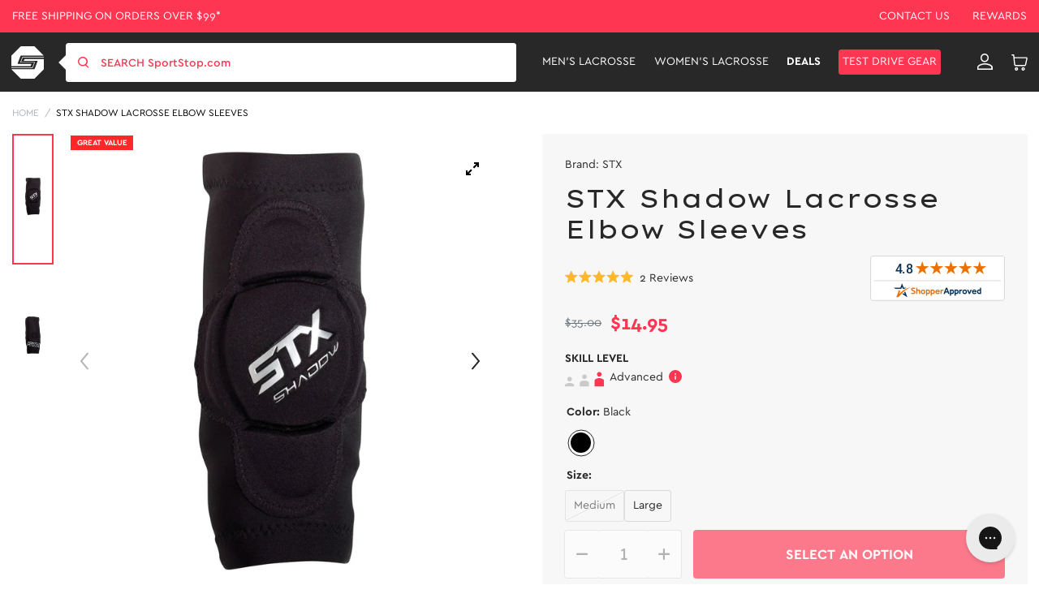

--- FILE ---
content_type: text/html; charset=utf-8
request_url: https://www.sportstop.com/products/stx-shadow-lacrosse-elbow-sleeves
body_size: 104381
content:


<!doctype html>
<html class="no-js" lang="en">
  <head>
    <script src="//searchserverapi1.com/widgets/shopify/init.js?a=2j0g5e0q2U"></script>
    <meta name="google-site-verification" content="qSnZ98gRaIM_-LT6Dh4SoZyXErCLV4mnXjz0KUKqklw" />
    <meta charset="utf-8">
    <meta http-equiv="X-UA-Compatible" content="IE=edge">
    <meta name="google-site-verification" content="sSwG3eLn0qK0qytWx2_qOebgYNccd4_qDJVZ6Ipad9c" />
    <meta name="viewport" content="width=device-width,initial-scale=1">

    <!-- intelligems.io -->
    <script>
        window.Shopify = window.Shopify || {theme: {id: 130588115082, role: 'main' } };
        window._template = {
            directory: "",
            name: "product",
            suffix: ""
        };
    </script>
    <script type="module" blocking="render" fetchpriority="high" src="https://cdn.intelligems.io/esm/7193cc34421a/bundle.js" async></script>

    <!-- Google Tag Manager -->
    <script>(function(w,d,s,l,i){w[l]=w[l]||[];w[l].push({'gtm.start':
    new Date().getTime(),event:'gtm.js'});var f=d.getElementsByTagName(s)[0],
    j=d.createElement(s),dl=l!='dataLayer'?'&l='+l:'';j.async=true;j.src=
    'https://www.googletagmanager.com/gtm.js?id='+i+dl;f.parentNode.insertBefore(j,f);
    })(window,document,'script','dataLayer','GTM-NNLNBG');</script>
    <!-- End Google Tag Manager -->
  
    <!-- for page speed -->
    
      <script type="text/javascript">const observer=new MutationObserver(e=>{e.forEach(({addedNodes:e})=>{e.forEach(e=>{1===e.nodeType&&"IFRAME"===e.tagName&&(e.src.includes("youtube.com")||e.src.includes("vimeo.com"))&&(e.setAttribute("loading","lazy"),e.setAttribute("data-src",e.src),e.removeAttribute("src")),1===e.nodeType&&"LINK"===e.tagName&&(e.href.includes("amped")||e.href.includes("typekit"))&&(e.setAttribute("data-href",e.href),e.removeAttribute("href")),1!==e.nodeType||"IMG"!==e.tagName||e.src.includes("data:image")||e.setAttribute("loading","lazy"),1===e.nodeType&&"SCRIPT"===e.tagName&&("analytics"==e.className&&(e.type="text/lazyload"),"boomerang"==e.className&&(e.type="text/lazyload"),e.innerHTML.includes("asyncLoad")&&(e.innerHTML=e.innerHTML.replace("if(window.attachEvent)","document.addEventListener('asyncLazyLoad',function(event){asyncLoad();});if(window.attachEvent)").replaceAll(", asyncLoad",", function(){}")),(e.innerHTML.includes("previewBarInjector")||e.innerHTML.includes("adminBarInjector"))&&(e.innerHTML=e.innerHTML.replace("DOMContentLoaded","asyncLazyLoad")),(e.src.includes("assets/storefront")||e.src.includes("assets/shopify_pay/")||e.src.includes("otpo")||e.src.includes("tag/js")||e.src.includes("onsite")||e.src.includes("well"))&&(e.setAttribute("data-src",e.src),e.removeAttribute("src")),(e.innerText.includes("otpo")||e.innerText.includes("webPixelsManager")||e.innerText.includes("fera")||e.innerText.includes("boosterapps"))&&(e.type="text/lazyload"))})})});observer.observe(document.documentElement,{childList:!0,subtree:!0});   (()=>{var e=class extends HTMLElement{constructor(){super();this._shadowRoot=this.attachShadow({mode:"open"}),this._shadowRoot.innerHTML='<style>:host img { pointer-events: none; position: absolute; top: 0; left: 0; width: 99vw; height: 99vh; max-width: 99vw; max-height: 99vh;</style><img id="hell" alt=""/>'}connectedCallback(){this._fullImageEl=this._shadowRoot.querySelector("#hell"),this._fullImageEl.src="data:image/svg+xml,%3Csvg xmlns='http://www.w3.org/2000/svg' viewBox='0 0 8000 8000'%3E%3C/svg%3E"}};customElements.define("live-55",e);})();  document.head.insertAdjacentHTML('afterend', `<live-55></live-55>`);</script>
    

    <script>!function(s,a,e,v,n,t,z){if(s.saq)return;n=s.saq=function(){n.callMethod?n.callMethod.apply(n,arguments):n.queue.push(arguments)};if(!s._saq)s._saq=n;n.push=n;n.loaded=!0;n.version='1.0';n.queue=[];t=a.createElement(e);t.async=!0;t.src=v;z=a.getElementsByTagName(e)[0];z.parentNode.insertBefore(t,z)}(window,document,'script','https://tags.srv.stackadapt.com/events.js');saq('ts','4F4HRgfzstI-HljdacKDhA');</script>

  
<script type="application/ld+json">
{
  "@context": "https://schema.org",
  "@graph": [
    {
      "@type": "Organization",
      "@id": "https://www.sportstop.com/#organization",
      "name": "SportStop.com",
      "url": "https://www.sportstop.com/",
      "logo": "https://cdn.shopify.com/s/files/1/0327/6272/4490/files/red-logo.svg?v=1676479790",
      "description": "SportStop.com is a family-owned online lacrosse shop, offering quality lacrosse equipment, fast shipping, and expert support for players, parents, and coaches. Shop for lacrosse equipment online.",
      "keywords": "Online lacrosse store, SportStop.com, lacrosse equipment online, lacrosse heads, lacrosse sticks, lacrosse apparel, lacrosse accessories",
      "contactPoint": [
        {
          "@type": "ContactPoint",
          "contactType": "customer service",
          "email": "support@sportstop.com",
          "areaServed": "US",
          "availableLanguage": "English"
        }
      ],
      "address": {
        "@type": "PostalAddress",
        "streetAddress": "86 Route 13",
        "addressLocality": "Brookline",
        "addressRegion": "NH",
        "postalCode": "03033",
        "addressCountry": "US"
      },
      "sameAs": [
        "https://www.facebook.com/SportStopLacrosse/",
        "https://twitter.com/SportStopdotCom",
        "https://www.instagram.com/sportstop/",
        "https://www.youtube.com/user/SportStopDotCom"
      ]
    },
    {
      "@type": "WebSite",
      "@id": "https://www.sportstop.com/#website",
      "url": "https://www.sportstop.com/",
      "name": "SportStop.com",
      "potentialAction": {
        "@type": "SearchAction",
        "target": "https://www.sportstop.com/search?q={search_term_string}",
        "query-input": "required name=search_term_string"
      }
    }
  ]
}
</script>

    
<script type="application/ld+json">
{
  "@context": "https://schema.org",
  "@type": "FAQPage",
  "mainEntity": [
    {
      "@type": "Question",
      "name": "How Do You Define Skill Level For Products?",
      "acceptedAnswer": {
        "@type": "Answer",
        "text": "Beginner – 1st year or younger player. Intermediate – 2 or more years playing. Advanced – High School or experienced player. Beginner & Intermediate – 1st year player or looking for better than basic. Beginner, Intermediate & Advanced – All levels. Intermediate & Advanced – 2 or more years playing through elite level. Shop online for lacrosse equipment for all skill levels"
      }
    },
    {
      "@type": "Question",
      "name": "What Is The Best Way To Place An Order?",
      "acceptedAnswer": {
        "@type": "Answer",
        "text": "The best way to place an order is through the SportStop.com online checkout. If you have trouble placing an order through our website, please contact us. We are your trusted online lacrosse store."
      }
    },
    {
      "@type": "Question",
      "name": "How Do I Know If A Product Is In Stock?",
      "acceptedAnswer": {
        "@type": "Answer",
        "text": "Our website uses live inventory from our warehouse. If you can add it to your cart, we should have it. We also often display how many we have available if our inventory is getting low. Visit our website for more information on our wide range of lacrosse equipment."
      }
    },
    {
      "@type": "Question",
      "name": "Can I Cancel An Order?",
      "acceptedAnswer": {
        "@type": "Answer",
        "text": "Please contact us as soon as possible if you would like to cancel your order. The timing of the request is very important since we put an effort into fulfilling orders fast. As long as your order has not been fulfilled, you should be able to cancel it. If it has already been fulfilled, a return can be set up."
      }
    },
    {
      "@type": "Question",
      "name": "How Do I Redeem My Store Credit/Gift Certificate?",
      "acceptedAnswer": {
        "@type": "Answer",
        "text": "There is a Gift Card box to enter your code during the checkout. You can use your store credit or gift certificate to shop our wide range of lacrosse equipment."
      }
    },
    {
      "@type": "Question",
      "name": "How Can I Place A Team Order?",
      "acceptedAnswer": {
        "@type": "Answer",
        "text": "If you are looking for a quote, you can contact Team Sales by emailing teamsales@sportstop.com. Include a list of the products you would like to purchase and the quantity for each product. We will respond to your request as soon as possible. After your initial team order, your account will reflect discounted pricing for future ordering. We are your online lacrosse store."
      }
    }
  ]
}
</script>



    

    <style>
       .ss-item-container [ng-href*="/products/navidium-shipping-protection"]{
          display: none !important;
       }
    </style>
    

    <meta charset="utf-8">
    <meta http-equiv="X-UA-Compatible" content="IE=edge">
    <meta name="viewport" content="width=device-width,initial-scale=1">
    <meta name="theme-color" content="">
    <meta name="google-site-verification" content="TSGTvDf_zsE9KatDltVq_Nc7o5_onA0dG554Px2bFAY" />
    <meta name="google-site-verification" content="1w1pwtTLEQX74xhakcOFUwF1GsyVlF-4bXQPDfo31Qk" />
    <meta name="msvalidate.01" content="633CEDFBB556ACDAD263FA600AD13FC7" /><link rel="canonical" href="https://www.sportstop.com/products/stx-shadow-lacrosse-elbow-sleeves" /><link rel="icon" type="image/png" href="//www.sportstop.com/cdn/shop/files/Shape1.png?crop=center&height=32&v=1615321330&width=32"><link rel="preconnect" href="https://cdn.searchspring.net/" crossorigin>
    <link rel="preconnect" href="https://cdn.shopify.com" crossorigin>
    <link rel="preconnect" href="https://monorail-edge.shopifysvc.com" crossorigin>
    <link rel="preconnect" href="https://ajax.googleapis.com/ajax/libs/jquery/3.2.1/jquery.min.js" crossorigin>
    <link rel="preconnect" href=" https://js.smile.io/" crossorigin>
    <link rel="preconnect" href="https://www.googletagmanager.com/" crossorigin>
    <link rel="preconnect" href=" https://www.google-analytics.com/" crossorigin>
    <link rel="preconnect" href="https://config.gorgias.chat/" crossorigin>
    
   
    <link rel="preload"  href="https://cdn.shopify.com/s/files/1/0327/6272/4490/files/logo.svg?v=1590060504" as="image">
    <link rel="preload" href="//www.sportstop.com/cdn/shop/t/236/assets/global-icon.css?v=137765410569168476861761886099" as="style" />
    <link rel="preload" href="//www.sportstop.com/cdn/shop/t/236/assets/global.css?v=102111531641115069041767850786" as="style" />
    <link rel="preload" href="//www.sportstop.com/cdn/shop/t/236/assets/bold-bundles.css?v=29950454351589366901754975740" as="style" />
    <link rel="preload" href="//www.sportstop.com/cdn/shop/t/236/assets/swiper-bundle.min.css?v=47373237997798983271684407515" as="style" />
    <link rel="preload" href="//www.sportstop.com/cdn/shop/t/236/assets/template-searchspring.css?v=160974296840129712501752139612" as="style" />
    <link rel="preload" href="//www.sportstop.com/cdn/shop/t/236/assets/component-card.css?v=115340217979130398121763036876" as="style" />
    <link rel="preload" href="//www.sportstop.com/cdn/shop/t/236/assets/utility.js?v=144771331282348309221726051206" as="script" />
    <link rel="preload" href="//www.sportstop.com/cdn/shop/t/236/assets/global.js?v=49513476003267710871726051205" as="script" />
      <title>STX Shadow Lacrosse Elbow Sleeves
</title>
    
<meta name="description" content="STX Shadow Lacrosse Elbow Sleeves available at the #1 Lacrosse Gear Store">

<meta property="og:site_name" content="SportStop.com ">
<meta property="og:url" content="https://www.sportstop.com/products/stx-shadow-lacrosse-elbow-sleeves">
<meta property="og:title" content="STX Shadow Lacrosse Elbow Sleeves">
<meta property="og:type" content="product">
<meta property="og:description" content="STX Shadow Lacrosse Elbow Sleeves available at the #1 Lacrosse Gear Store"><meta property="og:image" content="http://www.sportstop.com/cdn/shop/products/media_009d500e-8a64-4b8e-9786-acc72d8089e2.jpg?v=1762440247">
  <meta property="og:image:secure_url" content="https://www.sportstop.com/cdn/shop/products/media_009d500e-8a64-4b8e-9786-acc72d8089e2.jpg?v=1762440247">
  <meta property="og:image:width" content="1000">
  <meta property="og:image:height" content="1000"><meta property="og:price:amount" content="14.95">
  <meta property="og:price:currency" content="USD"><meta name="twitter:site" content="@SportStopdotCom"><meta name="twitter:card" content="summary_large_image">
<meta name="twitter:title" content="STX Shadow Lacrosse Elbow Sleeves">
<meta name="twitter:description" content="STX Shadow Lacrosse Elbow Sleeves available at the #1 Lacrosse Gear Store">
<script>
      var _rollbarConfig = {
        accessToken: "32d30f314f474f8abb15be3a082918f2",
        captureUncaught: false,
        captureUnhandledRejections: false,
        payload: {
            environment: "production",
            //trace_id: 'abc',
            client: {
                javascript: {
                    code_version: '1.0.0',
                    //source_map_enabled: true,
                    //guess_uncaught_frames: true
                }
            }
          }
      };
      // Rollbar Snippet
      !function(r){var e={};function o(n){if(e[n])return e[n].exports;var t=e[n]={i:n,l:!1,exports:{}};return r[n].call(t.exports,t,t.exports,o),t.l=!0,t.exports}o.m=r,o.c=e,o.d=function(r,e,n){o.o(r,e)||Object.defineProperty(r,e,{enumerable:!0,get:n})},o.r=function(r){"undefined"!=typeof Symbol&&Symbol.toStringTag&&Object.defineProperty(r,Symbol.toStringTag,{value:"Module"}),Object.defineProperty(r,"__esModule",{value:!0})},o.t=function(r,e){if(1&e&&(r=o(r)),8&e)return r;if(4&e&&"object"==typeof r&&r&&r.__esModule)return r;var n=Object.create(null);if(o.r(n),Object.defineProperty(n,"default",{enumerable:!0,value:r}),2&e&&"string"!=typeof r)for(var t in r)o.d(n,t,function(e){return r[e]}.bind(null,t));return n},o.n=function(r){var e=r&&r.__esModule?function(){return r.default}:function(){return r};return o.d(e,"a",e),e},o.o=function(r,e){return Object.prototype.hasOwnProperty.call(r,e)},o.p="",o(o.s=0)}([function(r,e,o){"use strict";var n=o(1),t=o(5);_rollbarConfig=_rollbarConfig||{},_rollbarConfig.rollbarJsUrl=_rollbarConfig.rollbarJsUrl||"https://cdn.rollbar.com/rollbarjs/refs/tags/v2.23.0/rollbar.min.js",_rollbarConfig.async=void 0===_rollbarConfig.async||_rollbarConfig.async;var a=n.setupShim(window,_rollbarConfig),l=t(_rollbarConfig);window.rollbar=n.Rollbar,a.loadFull(window,document,!_rollbarConfig.async,_rollbarConfig,l)},function(r,e,o){"use strict";var n=o(2),t=o(3);function a(r){return function(){try{return r.apply(this,arguments)}catch(r){try{console.error("[Rollbar]: Internal error",r)}catch(r){}}}}var l=0;function i(r,e){this.options=r,this._rollbarOldOnError=null;var o=l++;this.shimId=function(){return o},"undefined"!=typeof window&&window._rollbarShims&&(window._rollbarShims[o]={handler:e,messages:[]})}var s=o(4),d=function(r,e){return new i(r,e)},c=function(r){return new s(d,r)};function u(r){return a((function(){var e=this,o=Array.prototype.slice.call(arguments,0),n={shim:e,method:r,args:o,ts:new Date};window._rollbarShims[this.shimId()].messages.push(n)}))}i.prototype.loadFull=function(r,e,o,n,t){var l=!1,i=e.createElement("script"),s=e.getElementsByTagName("script")[0],d=s.parentNode;i.crossOrigin="",i.src=n.rollbarJsUrl,o||(i.async=!0),i.onload=i.onreadystatechange=a((function(){if(!(l||this.readyState&&"loaded"!==this.readyState&&"complete"!==this.readyState)){i.onload=i.onreadystatechange=null;try{d.removeChild(i)}catch(r){}l=!0,function(){var e;if(void 0===r._rollbarDidLoad){e=new Error("rollbar.js did not load");for(var o,n,a,l,i=0;o=r._rollbarShims[i++];)for(o=o.messages||[];n=o.shift();)for(a=n.args||[],i=0;i<a.length;++i)if("function"==typeof(l=a[i])){l(e);break}}"function"==typeof t&&t(e)}()}})),d.insertBefore(i,s)},i.prototype.wrap=function(r,e,o){try{var n;if(n="function"==typeof e?e:function(){return e||{}},"function"!=typeof r)return r;if(r._isWrap)return r;if(!r._rollbar_wrapped&&(r._rollbar_wrapped=function(){o&&"function"==typeof o&&o.apply(this,arguments);try{return r.apply(this,arguments)}catch(o){var e=o;throw e&&("string"==typeof e&&(e=new String(e)),e._rollbarContext=n()||{},e._rollbarContext._wrappedSource=r.toString(),window._rollbarWrappedError=e),e}},r._rollbar_wrapped._isWrap=!0,r.hasOwnProperty))for(var t in r)r.hasOwnProperty(t)&&(r._rollbar_wrapped[t]=r[t]);return r._rollbar_wrapped}catch(e){return r}};for(var p="log,debug,info,warn,warning,error,critical,global,configure,handleUncaughtException,handleAnonymousErrors,handleUnhandledRejection,captureEvent,captureDomContentLoaded,captureLoad".split(","),f=0;f<p.length;++f)i.prototype[p[f]]=u(p[f]);r.exports={setupShim:function(r,e){if(r){var o=e.globalAlias||"Rollbar";if("object"==typeof r[o])return r[o];r._rollbarShims={},r._rollbarWrappedError=null;var l=new c(e);return a((function(){e.captureUncaught&&(l._rollbarOldOnError=r.onerror,n.captureUncaughtExceptions(r,l,!0),e.wrapGlobalEventHandlers&&t(r,l,!0)),e.captureUnhandledRejections&&n.captureUnhandledRejections(r,l,!0);var a=e.autoInstrument;return!1!==e.enabled&&(void 0===a||!0===a||"object"==typeof a&&a.network)&&r.addEventListener&&(r.addEventListener("load",l.captureLoad.bind(l)),r.addEventListener("DOMContentLoaded",l.captureDomContentLoaded.bind(l))),r[o]=l,l}))()}},Rollbar:c}},function(r,e,o){"use strict";function n(r,e,o,n){r._rollbarWrappedError&&(n[4]||(n[4]=r._rollbarWrappedError),n[5]||(n[5]=r._rollbarWrappedError._rollbarContext),r._rollbarWrappedError=null);var t=e.handleUncaughtException.apply(e,n);o&&o.apply(r,n),"anonymous"===t&&(e.anonymousErrorsPending+=1)}r.exports={captureUncaughtExceptions:function(r,e,o){if(r){var t;if("function"==typeof e._rollbarOldOnError)t=e._rollbarOldOnError;else if(r.onerror){for(t=r.onerror;t._rollbarOldOnError;)t=t._rollbarOldOnError;e._rollbarOldOnError=t}e.handleAnonymousErrors();var a=function(){var o=Array.prototype.slice.call(arguments,0);n(r,e,t,o)};o&&(a._rollbarOldOnError=t),r.onerror=a}},captureUnhandledRejections:function(r,e,o){if(r){"function"==typeof r._rollbarURH&&r._rollbarURH.belongsToShim&&r.removeEventListener("unhandledrejection",r._rollbarURH);var n=function(r){var o,n,t;try{o=r.reason}catch(r){o=void 0}try{n=r.promise}catch(r){n="[unhandledrejection] error getting `promise` from event"}try{t=r.detail,!o&&t&&(o=t.reason,n=t.promise)}catch(r){}o||(o="[unhandledrejection] error getting `reason` from event"),e&&e.handleUnhandledRejection&&e.handleUnhandledRejection(o,n)};n.belongsToShim=o,r._rollbarURH=n,r.addEventListener("unhandledrejection",n)}}}},function(r,e,o){"use strict";function n(r,e,o){if(e.hasOwnProperty&&e.hasOwnProperty("addEventListener")){for(var n=e.addEventListener;n._rollbarOldAdd&&n.belongsToShim;)n=n._rollbarOldAdd;var t=function(e,o,t){n.call(this,e,r.wrap(o),t)};t._rollbarOldAdd=n,t.belongsToShim=o,e.addEventListener=t;for(var a=e.removeEventListener;a._rollbarOldRemove&&a.belongsToShim;)a=a._rollbarOldRemove;var l=function(r,e,o){a.call(this,r,e&&e._rollbar_wrapped||e,o)};l._rollbarOldRemove=a,l.belongsToShim=o,e.removeEventListener=l}}r.exports=function(r,e,o){if(r){var t,a,l="EventTarget,Window,Node,ApplicationCache,AudioTrackList,ChannelMergerNode,CryptoOperation,EventSource,FileReader,HTMLUnknownElement,IDBDatabase,IDBRequest,IDBTransaction,KeyOperation,MediaController,MessagePort,ModalWindow,Notification,SVGElementInstance,Screen,TextTrack,TextTrackCue,TextTrackList,WebSocket,WebSocketWorker,Worker,XMLHttpRequest,XMLHttpRequestEventTarget,XMLHttpRequestUpload".split(",");for(t=0;t<l.length;++t)r[a=l[t]]&&r[a].prototype&&n(e,r[a].prototype,o)}}},function(r,e,o){"use strict";function n(r,e){this.impl=r(e,this),this.options=e,function(r){for(var e=function(r){return function(){var e=Array.prototype.slice.call(arguments,0);if(this.impl[r])return this.impl[r].apply(this.impl,e)}},o="log,debug,info,warn,warning,error,critical,global,configure,handleUncaughtException,handleAnonymousErrors,handleUnhandledRejection,_createItem,wrap,loadFull,shimId,captureEvent,captureDomContentLoaded,captureLoad".split(","),n=0;n<o.length;n++)r[o[n]]=e(o[n])}(n.prototype)}n.prototype._swapAndProcessMessages=function(r,e){var o,n,t;for(this.impl=r(this.options);o=e.shift();)n=o.method,t=o.args,this[n]&&"function"==typeof this[n]&&("captureDomContentLoaded"===n||"captureLoad"===n?this[n].apply(this,[t[0],o.ts]):this[n].apply(this,t));return this},r.exports=n},function(r,e,o){"use strict";r.exports=function(r){return function(e){if(!e&&!window._rollbarInitialized){for(var o,n,t=(r=r||{}).globalAlias||"Rollbar",a=window.rollbar,l=function(r){return new a(r)},i=0;o=window._rollbarShims[i++];)n||(n=o.handler),o.handler._swapAndProcessMessages(l,o.messages);window[t]=n,window._rollbarInitialized=!0}}}}]);
      // End Rollbar Snippet
    </script>

    
    
    
    <script>window.performance && window.performance.mark && window.performance.mark('shopify.content_for_header.start');</script><meta name="google-site-verification" content="z0gBQlUilZn5EJmxaahajyHw3E06J4zlCIZaB4Zk1oA">
<meta id="shopify-digital-wallet" name="shopify-digital-wallet" content="/32762724490/digital_wallets/dialog">
<meta name="shopify-checkout-api-token" content="88a92ec18e2a680477e6241578c3642e">
<meta id="in-context-paypal-metadata" data-shop-id="32762724490" data-venmo-supported="true" data-environment="production" data-locale="en_US" data-paypal-v4="true" data-currency="USD">
<link rel="alternate" type="application/json+oembed" href="https://www.sportstop.com/products/stx-shadow-lacrosse-elbow-sleeves.oembed">
<script async="async" src="/checkouts/internal/preloads.js?locale=en-US"></script>
<link rel="preconnect" href="https://shop.app" crossorigin="anonymous">
<script async="async" src="https://shop.app/checkouts/internal/preloads.js?locale=en-US&shop_id=32762724490" crossorigin="anonymous"></script>
<script id="apple-pay-shop-capabilities" type="application/json">{"shopId":32762724490,"countryCode":"US","currencyCode":"USD","merchantCapabilities":["supports3DS"],"merchantId":"gid:\/\/shopify\/Shop\/32762724490","merchantName":"SportStop.com ","requiredBillingContactFields":["postalAddress","email","phone"],"requiredShippingContactFields":["postalAddress","email","phone"],"shippingType":"shipping","supportedNetworks":["visa","masterCard","amex","discover","elo","jcb"],"total":{"type":"pending","label":"SportStop.com ","amount":"1.00"},"shopifyPaymentsEnabled":true,"supportsSubscriptions":true}</script>
<script id="shopify-features" type="application/json">{"accessToken":"88a92ec18e2a680477e6241578c3642e","betas":["rich-media-storefront-analytics"],"domain":"www.sportstop.com","predictiveSearch":true,"shopId":32762724490,"locale":"en"}</script>
<script>var Shopify = Shopify || {};
Shopify.shop = "sportstoplax.myshopify.com";
Shopify.locale = "en";
Shopify.currency = {"active":"USD","rate":"1.0"};
Shopify.country = "US";
Shopify.theme = {"name":"SportStop-Theme-2.0\/master","id":130588115082,"schema_name":"Dawn","schema_version":"1.0.0","theme_store_id":null,"role":"main"};
Shopify.theme.handle = "null";
Shopify.theme.style = {"id":null,"handle":null};
Shopify.cdnHost = "www.sportstop.com/cdn";
Shopify.routes = Shopify.routes || {};
Shopify.routes.root = "/";</script>
<script type="module">!function(o){(o.Shopify=o.Shopify||{}).modules=!0}(window);</script>
<script>!function(o){function n(){var o=[];function n(){o.push(Array.prototype.slice.apply(arguments))}return n.q=o,n}var t=o.Shopify=o.Shopify||{};t.loadFeatures=n(),t.autoloadFeatures=n()}(window);</script>
<script>
  window.ShopifyPay = window.ShopifyPay || {};
  window.ShopifyPay.apiHost = "shop.app\/pay";
  window.ShopifyPay.redirectState = null;
</script>
<script id="shop-js-analytics" type="application/json">{"pageType":"product"}</script>
<script defer="defer" async type="module" src="//www.sportstop.com/cdn/shopifycloud/shop-js/modules/v2/client.init-shop-cart-sync_BdyHc3Nr.en.esm.js"></script>
<script defer="defer" async type="module" src="//www.sportstop.com/cdn/shopifycloud/shop-js/modules/v2/chunk.common_Daul8nwZ.esm.js"></script>
<script type="module">
  await import("//www.sportstop.com/cdn/shopifycloud/shop-js/modules/v2/client.init-shop-cart-sync_BdyHc3Nr.en.esm.js");
await import("//www.sportstop.com/cdn/shopifycloud/shop-js/modules/v2/chunk.common_Daul8nwZ.esm.js");

  window.Shopify.SignInWithShop?.initShopCartSync?.({"fedCMEnabled":true,"windoidEnabled":true});

</script>
<script>
  window.Shopify = window.Shopify || {};
  if (!window.Shopify.featureAssets) window.Shopify.featureAssets = {};
  window.Shopify.featureAssets['shop-js'] = {"shop-cart-sync":["modules/v2/client.shop-cart-sync_QYOiDySF.en.esm.js","modules/v2/chunk.common_Daul8nwZ.esm.js"],"init-fed-cm":["modules/v2/client.init-fed-cm_DchLp9rc.en.esm.js","modules/v2/chunk.common_Daul8nwZ.esm.js"],"shop-button":["modules/v2/client.shop-button_OV7bAJc5.en.esm.js","modules/v2/chunk.common_Daul8nwZ.esm.js"],"init-windoid":["modules/v2/client.init-windoid_DwxFKQ8e.en.esm.js","modules/v2/chunk.common_Daul8nwZ.esm.js"],"shop-cash-offers":["modules/v2/client.shop-cash-offers_DWtL6Bq3.en.esm.js","modules/v2/chunk.common_Daul8nwZ.esm.js","modules/v2/chunk.modal_CQq8HTM6.esm.js"],"shop-toast-manager":["modules/v2/client.shop-toast-manager_CX9r1SjA.en.esm.js","modules/v2/chunk.common_Daul8nwZ.esm.js"],"init-shop-email-lookup-coordinator":["modules/v2/client.init-shop-email-lookup-coordinator_UhKnw74l.en.esm.js","modules/v2/chunk.common_Daul8nwZ.esm.js"],"pay-button":["modules/v2/client.pay-button_DzxNnLDY.en.esm.js","modules/v2/chunk.common_Daul8nwZ.esm.js"],"avatar":["modules/v2/client.avatar_BTnouDA3.en.esm.js"],"init-shop-cart-sync":["modules/v2/client.init-shop-cart-sync_BdyHc3Nr.en.esm.js","modules/v2/chunk.common_Daul8nwZ.esm.js"],"shop-login-button":["modules/v2/client.shop-login-button_D8B466_1.en.esm.js","modules/v2/chunk.common_Daul8nwZ.esm.js","modules/v2/chunk.modal_CQq8HTM6.esm.js"],"init-customer-accounts-sign-up":["modules/v2/client.init-customer-accounts-sign-up_C8fpPm4i.en.esm.js","modules/v2/client.shop-login-button_D8B466_1.en.esm.js","modules/v2/chunk.common_Daul8nwZ.esm.js","modules/v2/chunk.modal_CQq8HTM6.esm.js"],"init-shop-for-new-customer-accounts":["modules/v2/client.init-shop-for-new-customer-accounts_CVTO0Ztu.en.esm.js","modules/v2/client.shop-login-button_D8B466_1.en.esm.js","modules/v2/chunk.common_Daul8nwZ.esm.js","modules/v2/chunk.modal_CQq8HTM6.esm.js"],"init-customer-accounts":["modules/v2/client.init-customer-accounts_dRgKMfrE.en.esm.js","modules/v2/client.shop-login-button_D8B466_1.en.esm.js","modules/v2/chunk.common_Daul8nwZ.esm.js","modules/v2/chunk.modal_CQq8HTM6.esm.js"],"shop-follow-button":["modules/v2/client.shop-follow-button_CkZpjEct.en.esm.js","modules/v2/chunk.common_Daul8nwZ.esm.js","modules/v2/chunk.modal_CQq8HTM6.esm.js"],"lead-capture":["modules/v2/client.lead-capture_BntHBhfp.en.esm.js","modules/v2/chunk.common_Daul8nwZ.esm.js","modules/v2/chunk.modal_CQq8HTM6.esm.js"],"checkout-modal":["modules/v2/client.checkout-modal_CfxcYbTm.en.esm.js","modules/v2/chunk.common_Daul8nwZ.esm.js","modules/v2/chunk.modal_CQq8HTM6.esm.js"],"shop-login":["modules/v2/client.shop-login_Da4GZ2H6.en.esm.js","modules/v2/chunk.common_Daul8nwZ.esm.js","modules/v2/chunk.modal_CQq8HTM6.esm.js"],"payment-terms":["modules/v2/client.payment-terms_MV4M3zvL.en.esm.js","modules/v2/chunk.common_Daul8nwZ.esm.js","modules/v2/chunk.modal_CQq8HTM6.esm.js"]};
</script>
<script>(function() {
  var isLoaded = false;
  function asyncLoad() {
    if (isLoaded) return;
    isLoaded = true;
    var urls = ["https:\/\/unpkg.com\/@happyreturns\/happyreturns-script-tag?shop=sportstoplax.myshopify.com","https:\/\/config.gorgias.chat\/bundle-loader\/01GYCBRQ2HXR8C69ASSMED46QF?source=shopify1click\u0026shop=sportstoplax.myshopify.com","https:\/\/main-app-production.upsellserverapi.com\/build\/external\/services\/session\/index.js?shop=sportstoplax.myshopify.com","\/\/cdn.shopify.com\/proxy\/68dfc693da10c6ba73d77e84fafeb84aa2f4fd9e03a86db16b4d6eed29347bcf\/api.goaffpro.com\/loader.js?shop=sportstoplax.myshopify.com\u0026sp-cache-control=cHVibGljLCBtYXgtYWdlPTkwMA","https:\/\/searchanise-ef84.kxcdn.com\/widgets\/shopify\/init.js?a=2j0g5e0q2U\u0026shop=sportstoplax.myshopify.com","https:\/\/cdn.9gtb.com\/loader.js?g_cvt_id=6a92d7e0-abcd-412c-9e73-96362e9b283e\u0026shop=sportstoplax.myshopify.com","\/\/backinstock.useamp.com\/widget\/29363_1767155602.js?category=bis\u0026v=6\u0026shop=sportstoplax.myshopify.com"];
    for (var i = 0; i < urls.length; i++) {
      var s = document.createElement('script');
      s.type = 'text/javascript';
      s.async = true;
      s.src = urls[i];
      var x = document.getElementsByTagName('script')[0];
      x.parentNode.insertBefore(s, x);
    }
  };
  if(window.attachEvent) {
    window.attachEvent('onload', asyncLoad);
  } else {
    window.addEventListener('load', asyncLoad, false);
  }
})();</script>
<script id="__st">var __st={"a":32762724490,"offset":-18000,"reqid":"638e0fa2-9134-42c0-a620-242df9cee7a3-1768970349","pageurl":"www.sportstop.com\/products\/stx-shadow-lacrosse-elbow-sleeves","u":"7a5d84d19d45","p":"product","rtyp":"product","rid":5218089238666};</script>
<script>window.ShopifyPaypalV4VisibilityTracking = true;</script>
<script id="captcha-bootstrap">!function(){'use strict';const t='contact',e='account',n='new_comment',o=[[t,t],['blogs',n],['comments',n],[t,'customer']],c=[[e,'customer_login'],[e,'guest_login'],[e,'recover_customer_password'],[e,'create_customer']],r=t=>t.map((([t,e])=>`form[action*='/${t}']:not([data-nocaptcha='true']) input[name='form_type'][value='${e}']`)).join(','),a=t=>()=>t?[...document.querySelectorAll(t)].map((t=>t.form)):[];function s(){const t=[...o],e=r(t);return a(e)}const i='password',u='form_key',d=['recaptcha-v3-token','g-recaptcha-response','h-captcha-response',i],f=()=>{try{return window.sessionStorage}catch{return}},m='__shopify_v',_=t=>t.elements[u];function p(t,e,n=!1){try{const o=window.sessionStorage,c=JSON.parse(o.getItem(e)),{data:r}=function(t){const{data:e,action:n}=t;return t[m]||n?{data:e,action:n}:{data:t,action:n}}(c);for(const[e,n]of Object.entries(r))t.elements[e]&&(t.elements[e].value=n);n&&o.removeItem(e)}catch(o){console.error('form repopulation failed',{error:o})}}const l='form_type',E='cptcha';function T(t){t.dataset[E]=!0}const w=window,h=w.document,L='Shopify',v='ce_forms',y='captcha';let A=!1;((t,e)=>{const n=(g='f06e6c50-85a8-45c8-87d0-21a2b65856fe',I='https://cdn.shopify.com/shopifycloud/storefront-forms-hcaptcha/ce_storefront_forms_captcha_hcaptcha.v1.5.2.iife.js',D={infoText:'Protected by hCaptcha',privacyText:'Privacy',termsText:'Terms'},(t,e,n)=>{const o=w[L][v],c=o.bindForm;if(c)return c(t,g,e,D).then(n);var r;o.q.push([[t,g,e,D],n]),r=I,A||(h.body.append(Object.assign(h.createElement('script'),{id:'captcha-provider',async:!0,src:r})),A=!0)});var g,I,D;w[L]=w[L]||{},w[L][v]=w[L][v]||{},w[L][v].q=[],w[L][y]=w[L][y]||{},w[L][y].protect=function(t,e){n(t,void 0,e),T(t)},Object.freeze(w[L][y]),function(t,e,n,w,h,L){const[v,y,A,g]=function(t,e,n){const i=e?o:[],u=t?c:[],d=[...i,...u],f=r(d),m=r(i),_=r(d.filter((([t,e])=>n.includes(e))));return[a(f),a(m),a(_),s()]}(w,h,L),I=t=>{const e=t.target;return e instanceof HTMLFormElement?e:e&&e.form},D=t=>v().includes(t);t.addEventListener('submit',(t=>{const e=I(t);if(!e)return;const n=D(e)&&!e.dataset.hcaptchaBound&&!e.dataset.recaptchaBound,o=_(e),c=g().includes(e)&&(!o||!o.value);(n||c)&&t.preventDefault(),c&&!n&&(function(t){try{if(!f())return;!function(t){const e=f();if(!e)return;const n=_(t);if(!n)return;const o=n.value;o&&e.removeItem(o)}(t);const e=Array.from(Array(32),(()=>Math.random().toString(36)[2])).join('');!function(t,e){_(t)||t.append(Object.assign(document.createElement('input'),{type:'hidden',name:u})),t.elements[u].value=e}(t,e),function(t,e){const n=f();if(!n)return;const o=[...t.querySelectorAll(`input[type='${i}']`)].map((({name:t})=>t)),c=[...d,...o],r={};for(const[a,s]of new FormData(t).entries())c.includes(a)||(r[a]=s);n.setItem(e,JSON.stringify({[m]:1,action:t.action,data:r}))}(t,e)}catch(e){console.error('failed to persist form',e)}}(e),e.submit())}));const S=(t,e)=>{t&&!t.dataset[E]&&(n(t,e.some((e=>e===t))),T(t))};for(const o of['focusin','change'])t.addEventListener(o,(t=>{const e=I(t);D(e)&&S(e,y())}));const B=e.get('form_key'),M=e.get(l),P=B&&M;t.addEventListener('DOMContentLoaded',(()=>{const t=y();if(P)for(const e of t)e.elements[l].value===M&&p(e,B);[...new Set([...A(),...v().filter((t=>'true'===t.dataset.shopifyCaptcha))])].forEach((e=>S(e,t)))}))}(h,new URLSearchParams(w.location.search),n,t,e,['guest_login'])})(!1,!0)}();</script>
<script integrity="sha256-4kQ18oKyAcykRKYeNunJcIwy7WH5gtpwJnB7kiuLZ1E=" data-source-attribution="shopify.loadfeatures" defer="defer" src="//www.sportstop.com/cdn/shopifycloud/storefront/assets/storefront/load_feature-a0a9edcb.js" crossorigin="anonymous"></script>
<script crossorigin="anonymous" defer="defer" src="//www.sportstop.com/cdn/shopifycloud/storefront/assets/shopify_pay/storefront-65b4c6d7.js?v=20250812"></script>
<script data-source-attribution="shopify.dynamic_checkout.dynamic.init">var Shopify=Shopify||{};Shopify.PaymentButton=Shopify.PaymentButton||{isStorefrontPortableWallets:!0,init:function(){window.Shopify.PaymentButton.init=function(){};var t=document.createElement("script");t.src="https://www.sportstop.com/cdn/shopifycloud/portable-wallets/latest/portable-wallets.en.js",t.type="module",document.head.appendChild(t)}};
</script>
<script data-source-attribution="shopify.dynamic_checkout.buyer_consent">
  function portableWalletsHideBuyerConsent(e){var t=document.getElementById("shopify-buyer-consent"),n=document.getElementById("shopify-subscription-policy-button");t&&n&&(t.classList.add("hidden"),t.setAttribute("aria-hidden","true"),n.removeEventListener("click",e))}function portableWalletsShowBuyerConsent(e){var t=document.getElementById("shopify-buyer-consent"),n=document.getElementById("shopify-subscription-policy-button");t&&n&&(t.classList.remove("hidden"),t.removeAttribute("aria-hidden"),n.addEventListener("click",e))}window.Shopify?.PaymentButton&&(window.Shopify.PaymentButton.hideBuyerConsent=portableWalletsHideBuyerConsent,window.Shopify.PaymentButton.showBuyerConsent=portableWalletsShowBuyerConsent);
</script>
<script data-source-attribution="shopify.dynamic_checkout.cart.bootstrap">document.addEventListener("DOMContentLoaded",(function(){function t(){return document.querySelector("shopify-accelerated-checkout-cart, shopify-accelerated-checkout")}if(t())Shopify.PaymentButton.init();else{new MutationObserver((function(e,n){t()&&(Shopify.PaymentButton.init(),n.disconnect())})).observe(document.body,{childList:!0,subtree:!0})}}));
</script>
<link id="shopify-accelerated-checkout-styles" rel="stylesheet" media="screen" href="https://www.sportstop.com/cdn/shopifycloud/portable-wallets/latest/accelerated-checkout-backwards-compat.css" crossorigin="anonymous">
<style id="shopify-accelerated-checkout-cart">
        #shopify-buyer-consent {
  margin-top: 1em;
  display: inline-block;
  width: 100%;
}

#shopify-buyer-consent.hidden {
  display: none;
}

#shopify-subscription-policy-button {
  background: none;
  border: none;
  padding: 0;
  text-decoration: underline;
  font-size: inherit;
  cursor: pointer;
}

#shopify-subscription-policy-button::before {
  box-shadow: none;
}

      </style>

<script>window.performance && window.performance.mark && window.performance.mark('shopify.content_for_header.end');</script>

<style>


@import url('https://fonts.googleapis.com/css2?family=Lexend+Giga:wght@300;400;500;600;700;800;900&display=swap');

@font-face {
    font-family: 'CeraGR';
    src: url('//www.sportstop.com/cdn/shop/t/236/assets/CeraGR-Bold.eot?v=28354212024982110461684407511?#iefix') format('embedded-opentype'),  
       url('//www.sportstop.com/cdn/shop/t/236/assets/CeraGR-Bold.otf?v=153306033101324583901684407513')  format('opentype'),
       url('//www.sportstop.com/cdn/shop/t/236/assets/CeraGR-Bold.woff?v=100103912499871792851684407516') format('woff'), 
       url('//www.sportstop.com/cdn/shop/t/236/assets/CeraGR-Bold.ttf?v=130381566697893538001684407516')  format('truetype'), 
       url('//www.sportstop.com/cdn/shop/t/236/assets/CeraGR-Bold.svg?v=110909918268073302761684407509#CeraGR-Bold') format('svg');
    font-weight: 700;
    font-style: normal;
    font-display: swap;
}

@font-face {
  font-family: 'CeraGR';
  src: url('//www.sportstop.com/cdn/shop/t/236/assets/CeraGR-Medium.eot?v=91562204347222133631684407516?#iefix') format('embedded-opentype'),  
     url('//www.sportstop.com/cdn/shop/t/236/assets/CeraGR-Medium.otf?v=70219788372638698011684407517')  format('opentype'),
     url('//www.sportstop.com/cdn/shop/t/236/assets/CeraGR-Medium.woff?v=84774399646083084921684407515') format('woff'), 
     url('//www.sportstop.com/cdn/shop/t/236/assets/CeraGR-Medium.ttf?v=12248302503516294071684407510')  format('truetype'), 
     url('//www.sportstop.com/cdn/shop/t/236/assets/CeraGR-Medium.svg?v=138866793125194218881684407511#CeraGR-Medium') format('svg');
  font-weight: 500;
  font-style: normal;
  font-display: swap;
}

@font-face {
    font-family: 'CeraGR';
    src: url('//www.sportstop.com/cdn/shop/t/236/assets/CeraGR-Regular.eot?v=68869115109992417501684407516?#iefix') format('embedded-opentype'),  
       url('//www.sportstop.com/cdn/shop/t/236/assets/CeraGR-Regular.otf?v=147949673802930064121684407515')  format('opentype'),
       url('//www.sportstop.com/cdn/shop/t/236/assets/CeraGR-Regular.woff?v=110454359986375435881684407514') format('woff'), 
       url('//www.sportstop.com/cdn/shop/t/236/assets/CeraGR-Regular.ttf?v=147511265282588846261684407514')  format('truetype'), 
       url('//www.sportstop.com/cdn/shop/t/236/assets/CeraGR-Regular.svg?v=154511281051313709091684407515#CeraGR-Regular') format('svg');
    font-weight: 400;
    font-style: normal;
    font-display: swap;
}

@font-face {
  font-family: 'GothamRounded';
  src: url('//www.sportstop.com/cdn/shop/t/236/assets/GothamRounded-Book.eot?v=134859552936556002891684407515?#iefix') format('embedded-opentype'),  
       url('//www.sportstop.com/cdn/shop/t/236/assets/GothamRounded-Book.otf?v=121264512423958912921684407510')  format('opentype'),
       url('//www.sportstop.com/cdn/shop/t/236/assets/GothamRounded-Book.woff?v=71462452960639888531684407508') format('woff'), 
       url('//www.sportstop.com/cdn/shop/t/236/assets/GothamRounded-Book.ttf?v=96517598946940191231684407509')  format('truetype'), 
       url('//www.sportstop.com/cdn/shop/t/236/assets/GothamRounded-Book.svg?v=69131#GothamRounded-Book') format('svg');
  font-weight: 400;
  font-style: normal;
  font-display: swap;
}

@font-face {
    font-family: "sportstop";
    src:url('//www.sportstop.com/cdn/shop/t/236/assets/sportstop.eot?v=101099159505203601191761886100');
    src:url('//www.sportstop.com/cdn/shop/t/236/assets/sportstop.eot?v=101099159505203601191761886100?#5m1zqu') format("embedded-opentype"),
      url('//www.sportstop.com/cdn/shop/t/236/assets/sportstop.woff?v=120959091838695843821761886101') format("woff"),
      url('//www.sportstop.com/cdn/shop/t/236/assets/sportstop.ttf?v=104701800127411423911761886101') format("truetype"),
      url('//www.sportstop.com/cdn/shop/t/236/assets/sportstop.svg?v=26333629113391885351761886100#sportstop') format("svg");
    font-weight: normal;
    font-style: normal;
    font-display: swap;
  }
  
@font-face {
	font-family: 'segoe_print';
	src: url('//www.sportstop.com/cdn/shop/t/236/assets/segoepr.eot?v=154710985956798972051684407515');
    src:url('//www.sportstop.com/cdn/shop/t/236/assets/segoepr.eot?v=154710985956798972051684407515?#iefix') format("embedded-opentype"),
    url('//www.sportstop.com/cdn/shop/t/236/assets/segoepr.woff?v=134364535879296112771684407516') format("woff"),
    url('//www.sportstop.com/cdn/shop/t/236/assets/segoepr.ttf?v=90327384803893414241684407513') format("truetype"),
    url('//www.sportstop.com/cdn/shop/t/236/assets/segoepr.svg?v=13824309568520314431684407511#sportstop') format("svg");
	font-weight: normal;
	font-style: normal;
    font-display: swap;
}
 
@font-face {
    font-family: 'franklin_gothicregular';
    src: url('//www.sportstop.com/cdn/shop/t/236/assets/franklingothic-webfont.woff2?v=156069957945165292091684407515') format('woff2'),
         url('//www.sportstop.com/cdn/shop/t/236/assets/franklingothic-webfont.woff?v=154651083570124215221684407515') format('woff');
    font-weight: normal;
    font-style: normal;
    font-display: swap;
}

@font-face {
    font-family: 'miracleregular';
    src: url('//www.sportstop.com/cdn/shop/t/236/assets/miracle-webfont.woff2?v=123623213530174752841684407508') format('woff2'),
         url('//www.sportstop.com/cdn/shop/t/236/assets/miracle-webfont.woff?v=152160452815953716321684407511') format('woff');
    font-weight: normal;
    font-style: normal;
    font-display: swap;
}

    :root {
        --bs-font-size-root: 14px;
        --bs-font-family-base: CeraGR;
        --bs-base-font-style: normal;
        --bs-font-weight-base: 400;
        --bs-font-size-base: 14px;
        --bs-line-height-base: 1.5;
        --bs-letter-spacing-base: 0;

        --bs-font-family-secondary: Futura;

        --bs-font-family-heading: Lexend Giga;
        --bs-heading-style: normal;
        --bs-headings-font-weight: 400;
        --bs-line-height-heading: 1.2;


        --bs-font-size-xs:11.9994px;
        --bs-font-size-sm:12.999px;
        --bs-font-size-md:14.9996px;
        --bs-font-size-lg:16.9988px;
        --bs-font-size-xl:17.9998px;

        --bs-h1-font-size:32px;
        --bs-h2-font-size:24px;
        --bs-h3-font-size:18px;
        --bs-h4-font-size:16px;
        --bs-h5-font-size:14px;
        --bs-h6-font-size:14px;

        --bs-h1-font-size-md:31px;
        --bs-h2-font-size-md:24px;
        --bs-h3-font-size-md:18px;
        --bs-h4-font-size-md:16px;
        --bs-h5-font-size-md:14px;
        --bs-h6-font-size-md:14px;

        --bs-h1-font-size-sm:23px;
        --bs-h2-font-size-sm:19px;
        --bs-h3-font-size-sm:16px;
        --bs-h4-font-size-sm:15px;
        --bs-h5-font-size-sm:14px;
        --bs-h6-font-size-sm:14px;

        --bs-font-family-button: CeraGR;
        --bs-font-weight-button: 700;
        --bs-font-size-button: 14px;
        --bs-line-height-button: 1.5;
        --bs-letter-spacing: 0;
        --bs-border-width-button: 1px;
        --bs-border-radius-button: .25rem;
        --bs-x-padding-button: 25px;
        --bs-y-padding-button: 12px;

        --bs-x-padding-button-sm: 7px;
        --bs-y-padding-button-sm: 4px;
        --bs-font-size-button-sm: 13px;

        --bs-x-padding-button-lg: 30.80px;
        --bs-y-padding-button-lg: 16.506px;
        --bs-font-size-button-lg: 17px;


        --bs-font-family-input: CeraGR;
        --bs-font-weight-input: 400;
        --bs-font-size-input: 14px;
        --bs-line-height-input: 24px;
        --bs-border-width-input: 1px;
        --bs-border-radius-input: 3.5px;
        --bs-x-padding-input: 16px;
        --bs-y-padding-input: 12px;
        --bs-input-text-color: #6b6b6b;
        --bs-input-ph-text-color: #ff3652;
        --bs-input-border-color: #d7d7d7;
        --bs-input-bg-color: #ffffff;

        --bs-font-size-input-sm: 13px;
        --bs-x-padding-input-sm: 16px;
        --bs-y-padding-input-sm: 11px;

        --bs-font-size-input-lg: 16px;
        --bs-x-padding-input-lg: 20px;
        --bs-y-padding-input-lg: 18px;


        --bs-txt-color-btn-primary: #ffffff;
        --bs-bg-color-btn-primary: #ff3652;
        --bs-bg-hover-color-btn-primary: #ff1031;

        --bs-txt-color-btn-secondary: #ffffff;
        --bs-bg-color-btn-secondary: #484848;
        --bs-bg-hover-color-btn-secondary: #353535;

        --bs-txt-color-btn-white: #000000;
        --bs-bg-color-btn-white: #ffffff;
        --bs-bg-hover-color-btn-white: #221F20;

        --bs-txt-color-btn-dark: #ffffff;
        --bs-bg-color-btn-dark: #000000;
        --bs-bg-hover-color-btn-dark: #222222;

        --bs-shadow: 0 0.125rem 0.25rem rgb(0 0 0 / 8%);
        --bs-shadow-sm: 0 0.125rem 0.25rem rgba(0, 0, 0, 0.075);
        --bs-shadow-lg: 0 1rem 3rem rgba(0, 0, 0, 0.175);


        --bs-container-width: 1430px;
        --bs-container-padding: 15px;


        --bs-body-bg: #ffffff;
        --bs-body-color: #282828;
        --bs-heading-color: ;
        --bs-link-color: #ff3652;
        --bs-link-hover-color: #e90020;
        --bs-color-border: #ebebeb;

        --bs-color-primary: #FF3652;
        --bs-color-secondary: #484848;
        --bs-color-dark: #282828;

        --bs-color-primary-100: #FF8798;
        --bs-color-primary-200: #FF677C;
        --bs-color-primary-300: #FF3652;
        --bs-color-primary-400: #DD2C45;
        --bs-color-primary-500: rgba(0,0,0,0);

        --bs-color-secondary-100: rgba(0,0,0,0);
        --bs-color-secondary-200: rgba(0,0,0,0);
        --bs-color-secondary-300: rgba(0,0,0,0);
        --bs-color-secondary-400: rgba(0,0,0,0);
        --bs-color-secondary-500: rgba(0,0,0,0);

        --bs-color-white: #ffffff;
        --bs-color-gray-100: #fdfdfd;
        --bs-color-gray-200: #f7f7f7;
        --bs-color-gray-300: #ebebeb;
        --bs-color-gray-400: #d7d7d7;
        --bs-color-gray-500: #adb5bd;
        --bs-color-gray-600: #6c757d;
        --bs-color-gray-700: #6b6b6b;
        --bs-color-gray-800: #484848;
        --bs-color-gray-900: #282828;
        --bs-color-black: #000000;


        --bs-color-success: #28a745;
        --bs-color-warning: #e90020;
        --bs-color-danger: #dc3545;
        --bs-color-light: #fdfdfd;
        --bs-color-info: #17a2b8;

        --bs-color-pink: rgba(0,0,0,0);
        --bs-color-red: rgba(0,0,0,0);
        --bs-color-orange: rgba(0,0,0,0);
        --bs-color-yellow: #dc3545;
        --bs-color-green: #856404;
        --bs-color-teal: #dc3545;   
        --bs-color-cyan: #dc3545;
      
    }

    *,
    *::before,
    *::after {
        box-sizing: inherit;
    }

    html {
        box-sizing: border-box;
        font-size: 62.5%;
        height: 100%;
    }

    body {
        margin: 0;
        font-family: var(--bs-font-family-base);
        font-size: var(--bs-font-size-base);
        font-weight: var(--bs-font-weight-base);
        line-height: var(--bs-line-height-base);
        font-style: var(--bs-base-font-style);
        color: var(--bs-body-color);
        background-color: var(--bs-body-bg);
        letter-spacing:var(--bs-letter-spacing-base);
    }
</style>
<link href="//www.sportstop.com/cdn/shop/t/236/assets/global-icon.css?v=137765410569168476861761886099" rel="stylesheet" type="text/css" media="all" />


<link href="//www.sportstop.com/cdn/shop/t/236/assets/swiper-bundle.min.css?v=47373237997798983271684407515" rel="stylesheet" type="text/css" media="all" />


<link href="//www.sportstop.com/cdn/shop/t/236/assets/component-card.css?v=115340217979130398121763036876" rel="stylesheet" type="text/css" media="all" />


<link href="//www.sportstop.com/cdn/shop/t/236/assets/global.css?v=102111531641115069041767850786" rel="stylesheet" type="text/css" media="all" />


<link href="//www.sportstop.com/cdn/shop/t/236/assets/template-searchspring.css?v=160974296840129712501752139612" rel="stylesheet" type="text/css" media="all" />


<link href="//www.sportstop.com/cdn/shop/t/236/assets/template-product-new.css?v=18796416822459834901763036877" rel="stylesheet" type="text/css" media="all" />
    <link href="//www.sportstop.com/cdn/shop/t/236/assets/bold-bundles.css?v=29950454351589366901754975740" rel="stylesheet" type="text/css" media="all" />
<link href="//www.sportstop.com/cdn/shop/t/236/assets/component-modal.css?v=26065649356809066541734080553" rel="stylesheet" type="text/css" media="all" />
<script id="bold-platform-data" type="application/json">
    {
        "shop": {
            "domain": "www.sportstop.com",
            "permanent_domain": "sportstoplax.myshopify.com",
            "url": "https://www.sportstop.com",
            "secure_url": "https://www.sportstop.com",
            "money_format": "${{amount}}",
            "currency": "USD"
        },
        "customer": {
            "id": null,
            "tags": null
        },
        "cart": {"note":null,"attributes":{},"original_total_price":0,"total_price":0,"total_discount":0,"total_weight":0.0,"item_count":0,"items":[],"requires_shipping":false,"currency":"USD","items_subtotal_price":0,"cart_level_discount_applications":[],"checkout_charge_amount":0},
        "template": "product",
        "product": {"id":5218089238666,"title":"STX Shadow Lacrosse Elbow Sleeves","handle":"stx-shadow-lacrosse-elbow-sleeves","description":"\u003cb\u003eUltra low-profile protection.\u003c\/b\u003e\u003cbr\u003e\u003cbr\u003e\u003cul\u003e\n\u003cli\u003eIntegrated elbow cap for increased protection\u003c\/li\u003e\n\u003cli\u003eAnatomically contoured for superior fit\u003c\/li\u003e\n\u003cli\u003eFull-length spandex sleeve provides more contoured, comfortable fit\u003c\/li\u003e\n\u003cli\u003eSpandex sleeve for better breathabilty\u003c\/li\u003e\n\u003c\/ul\u003e","published_at":"2021-02-11T22:15:42-05:00","created_at":"2020-07-07T16:01:35-04:00","vendor":"STX","type":"","tags":["advanced","black","elbow-pads","HR-mail-only","internalid-28583","item_name-stx13essw","large","male","medium","mens-lacrosse","netsuite-migrated","protective-gear","sale"],"price":1495,"price_min":1495,"price_max":1495,"available":true,"price_varies":false,"compare_at_price":3500,"compare_at_price_min":3500,"compare_at_price_max":3500,"compare_at_price_varies":false,"variants":[{"id":34339647946890,"title":"Black \/ Medium","option1":"Black","option2":"Medium","option3":null,"sku":"STX13ESSW-M-BK","requires_shipping":true,"taxable":true,"featured_image":{"id":19278575435914,"product_id":5218089238666,"position":1,"created_at":"2020-11-23T01:21:49-05:00","updated_at":"2025-11-06T09:44:07-05:00","alt":null,"width":1000,"height":1000,"src":"\/\/www.sportstop.com\/cdn\/shop\/products\/media_009d500e-8a64-4b8e-9786-acc72d8089e2.jpg?v=1762440247","variant_ids":[34339647914122,34339647946890]},"available":false,"name":"STX Shadow Lacrosse Elbow Sleeves - Black \/ Medium","public_title":"Black \/ Medium","options":["Black","Medium"],"price":1495,"weight":454,"compare_at_price":3500,"inventory_management":"shopify","barcode":"098805439033","featured_media":{"alt":null,"id":11452887138442,"position":1,"preview_image":{"aspect_ratio":1.0,"height":1000,"width":1000,"src":"\/\/www.sportstop.com\/cdn\/shop\/products\/media_009d500e-8a64-4b8e-9786-acc72d8089e2.jpg?v=1762440247"}},"requires_selling_plan":false,"selling_plan_allocations":[],"quantity_rule":{"min":1,"max":null,"increment":1}},{"id":34339647914122,"title":"Black \/ Large","option1":"Black","option2":"Large","option3":null,"sku":"STX13ESSW-L-BK","requires_shipping":true,"taxable":true,"featured_image":{"id":19278575435914,"product_id":5218089238666,"position":1,"created_at":"2020-11-23T01:21:49-05:00","updated_at":"2025-11-06T09:44:07-05:00","alt":null,"width":1000,"height":1000,"src":"\/\/www.sportstop.com\/cdn\/shop\/products\/media_009d500e-8a64-4b8e-9786-acc72d8089e2.jpg?v=1762440247","variant_ids":[34339647914122,34339647946890]},"available":true,"name":"STX Shadow Lacrosse Elbow Sleeves - Black \/ Large","public_title":"Black \/ Large","options":["Black","Large"],"price":1495,"weight":454,"compare_at_price":3500,"inventory_management":"shopify","barcode":"098805439040","featured_media":{"alt":null,"id":11452887138442,"position":1,"preview_image":{"aspect_ratio":1.0,"height":1000,"width":1000,"src":"\/\/www.sportstop.com\/cdn\/shop\/products\/media_009d500e-8a64-4b8e-9786-acc72d8089e2.jpg?v=1762440247"}},"requires_selling_plan":false,"selling_plan_allocations":[],"quantity_rule":{"min":1,"max":null,"increment":1}}],"images":["\/\/www.sportstop.com\/cdn\/shop\/products\/media_009d500e-8a64-4b8e-9786-acc72d8089e2.jpg?v=1762440247","\/\/www.sportstop.com\/cdn\/shop\/products\/media_66156a13-303b-4cfa-be64-cfa8d6f8983c.jpg?v=1606112509"],"featured_image":"\/\/www.sportstop.com\/cdn\/shop\/products\/media_009d500e-8a64-4b8e-9786-acc72d8089e2.jpg?v=1762440247","options":["color","size"],"media":[{"alt":null,"id":11452887138442,"position":1,"preview_image":{"aspect_ratio":1.0,"height":1000,"width":1000,"src":"\/\/www.sportstop.com\/cdn\/shop\/products\/media_009d500e-8a64-4b8e-9786-acc72d8089e2.jpg?v=1762440247"},"aspect_ratio":1.0,"height":1000,"media_type":"image","src":"\/\/www.sportstop.com\/cdn\/shop\/products\/media_009d500e-8a64-4b8e-9786-acc72d8089e2.jpg?v=1762440247","width":1000},{"alt":null,"id":11452887171210,"position":2,"preview_image":{"aspect_ratio":1.0,"height":1000,"width":1000,"src":"\/\/www.sportstop.com\/cdn\/shop\/products\/media_66156a13-303b-4cfa-be64-cfa8d6f8983c.jpg?v=1606112509"},"aspect_ratio":1.0,"height":1000,"media_type":"image","src":"\/\/www.sportstop.com\/cdn\/shop\/products\/media_66156a13-303b-4cfa-be64-cfa8d6f8983c.jpg?v=1606112509","width":1000}],"requires_selling_plan":false,"selling_plan_groups":[],"content":"\u003cb\u003eUltra low-profile protection.\u003c\/b\u003e\u003cbr\u003e\u003cbr\u003e\u003cul\u003e\n\u003cli\u003eIntegrated elbow cap for increased protection\u003c\/li\u003e\n\u003cli\u003eAnatomically contoured for superior fit\u003c\/li\u003e\n\u003cli\u003eFull-length spandex sleeve provides more contoured, comfortable fit\u003c\/li\u003e\n\u003cli\u003eSpandex sleeve for better breathabilty\u003c\/li\u003e\n\u003c\/ul\u003e"},
        "collection": null
    }
</script>
<style>
    .money[data-product-id], .money[data-product-handle], .money[data-variant-id], .money[data-line-index], .money[data-cart-total] {
        animation: moneyAnimation 0s 2s forwards;
        visibility: hidden;
    }
    @keyframes moneyAnimation {
        to   { visibility: visible; }
    }
</style>

<script src="https://static.boldcommerce.com/bold-platform/sf/pr.js" type="text/javascript"></script>
      
<script>window.BOLD = window.BOLD || {};
    window.BOLD.common = window.BOLD.common || {};
    window.BOLD.common.Shopify = window.BOLD.common.Shopify || {};
    window.BOLD.common.Shopify.shop = {
      domain: 'www.sportstop.com',
      permanent_domain: 'sportstoplax.myshopify.com',
      url: 'https://www.sportstop.com',
      secure_url: 'https://www.sportstop.com',
      money_format: "${{amount}}",
      currency: "USD"
    };
    window.BOLD.common.Shopify.customer = {
      id: null,
      tags: null,
    };
    window.BOLD.common.Shopify.cart = {"note":null,"attributes":{},"original_total_price":0,"total_price":0,"total_discount":0,"total_weight":0.0,"item_count":0,"items":[],"requires_shipping":false,"currency":"USD","items_subtotal_price":0,"cart_level_discount_applications":[],"checkout_charge_amount":0};
    window.BOLD.common.template = 'product';window.BOLD.common.Shopify.formatMoney = function(money, format) {
        function n(t, e) {
            return "undefined" == typeof t ? e : t
        }
        function r(t, e, r, i) {
            if (e = n(e, 2),
                r = n(r, ","),
                i = n(i, "."),
            isNaN(t) || null == t)
                return 0;
            t = (t / 100).toFixed(e);
            var o = t.split(".")
                , a = o[0].replace(/(\d)(?=(\d\d\d)+(?!\d))/g, "$1" + r)
                , s = o[1] ? i + o[1] : "";
            return a + s
        }
        "string" == typeof money && (money = money.replace(".", ""));
        var i = ""
            , o = /\{\{\s*(\w+)\s*\}\}/
            , a = format || window.BOLD.common.Shopify.shop.money_format || window.Shopify.money_format || "$ {{ amount }}";
        switch (a.match(o)[1]) {
            case "amount":
                i = r(money, 2, ",", ".");
                break;
            case "amount_no_decimals":
                i = r(money, 0, ",", ".");
                break;
            case "amount_with_comma_separator":
                i = r(money, 2, ".", ",");
                break;
            case "amount_no_decimals_with_comma_separator":
                i = r(money, 0, ".", ",");
                break;
            case "amount_with_space_separator":
                i = r(money, 2, " ", ",");
                break;
            case "amount_no_decimals_with_space_separator":
                i = r(money, 0, " ", ",");
                break;
            case "amount_with_apostrophe_separator":
                i = r(money, 2, "'", ".");
                break;
        }
        return a.replace(o, i);
    };
    window.BOLD.common.Shopify.saveProduct = function (handle, product) {
      if (typeof handle === 'string' && typeof window.BOLD.common.Shopify.products[handle] === 'undefined') {
        if (typeof product === 'number') {
          window.BOLD.common.Shopify.handles[product] = handle;
          product = { id: product };
        }
        window.BOLD.common.Shopify.products[handle] = product;
      }
    };
    window.BOLD.common.Shopify.saveVariant = function (variant_id, variant) {
      if (typeof variant_id === 'number' && typeof window.BOLD.common.Shopify.variants[variant_id] === 'undefined') {
        window.BOLD.common.Shopify.variants[variant_id] = variant;
      }
    };window.BOLD.common.Shopify.products = window.BOLD.common.Shopify.products || {};
    window.BOLD.common.Shopify.variants = window.BOLD.common.Shopify.variants || {};
    window.BOLD.common.Shopify.handles = window.BOLD.common.Shopify.handles || {};window.BOLD.common.Shopify.handle = "stx-shadow-lacrosse-elbow-sleeves"
window.BOLD.common.Shopify.saveProduct("stx-shadow-lacrosse-elbow-sleeves", 5218089238666);window.BOLD.common.Shopify.saveVariant(34339647946890, { product_id: 5218089238666, product_handle: "stx-shadow-lacrosse-elbow-sleeves", price: 1495, group_id: '', csp_metafield: {}});window.BOLD.common.Shopify.saveVariant(34339647914122, { product_id: 5218089238666, product_handle: "stx-shadow-lacrosse-elbow-sleeves", price: 1495, group_id: '', csp_metafield: {}});window.BOLD.apps_installed = {"Product Bundles":3} || {};window.BOLD.common.Shopify.metafields = window.BOLD.common.Shopify.metafields || {};window.BOLD.common.Shopify.metafields["bold_rp"] = {};window.BOLD.common.Shopify.metafields["bold_csp_defaults"] = {};window.BOLD.common.cacheParams = window.BOLD.common.cacheParams || {};
</script><script src="https://bundles.boldapps.net/js/bundles.js" type="text/javascript"></script>
<link href="//www.sportstop.com/cdn/shop/t/236/assets/bold-bundles.css?v=29950454351589366901754975740" rel="stylesheet" type="text/css" media="all" />
    
    <script>document.documentElement.className = document.documentElement.className.replace('no-js', 'js');</script>

    <!-- Google tag (gtag.js) -->
    <script async data-src="https://www.googletagmanager.com/gtag/js?id=AW-1071693464"></script>
    <script>
      window.dataLayer = window.dataLayer || [];
      function gtag(){dataLayer.push(arguments);}
      gtag('js', new Date());

      gtag('config', 'AW-1071693464');

      gtag('event', 'page_view', {
      'send_to': 'AW-1071693464',
      'ecomm_pagetype': 'product',
      'ecomm_prodid': '5218089238666',
      'ecomm_totalvalue': '$14.95'
      });
    </script>
    <!-- End Google tag (gtag.js) -->

    <script type="text/javascript">
      (function(c,l,a,r,i,t,y){
          c[a]=c[a]||function(){(c[a].q=c[a].q||[]).push(arguments)};
          t=l.createElement(r);t.async=1;t.src="https://www.clarity.ms/tag/"+i;
          y=l.getElementsByTagName(r)[0];y.parentNode.insertBefore(t,y);
      })(window, document, "clarity", "script", "qtcgnlfltf");
    </script>
    
    <style>
      #about-our-sports .container p.aboutoursports1{
          padding: 1.5rem!important;
          background-color: #282828;
          color: #fff;
          letter-spacing: .05rem;
          text-transform: capitalize!important;
          font-size: 16px;
      }

      #about-our-sports .container p.aboutoursports2{
          padding: 1.5rem!important;
          background-color: #ff3652;
          color: #fff;
          letter-spacing: .05rem;
          text-transform: capitalize !important;
          font-size: 16px;
      }

      #about-our-sports .container p.aboutoursports1 a:link, #about-our-sports .container p.aboutoursports2 a:link{
          color: #fff;
          text-decoration:none;
      }

    #about-our-sports .container p.aboutoursports1 a:hover, #about-our-sports .container p.aboutoursports2 a:hover{
        color: #fff;
        text-decoration:underline;
    }

     #about-our-sports .container p.aboutoursports1 a:visited, #about-our-sports .container p.aboutoursports2 a:visited{
          color: #fff;
          text-decoration:none;
      }

    </style>

   <script type="text/javascript">
  window.Adoric_State = window.Adoric_State || {};
  window.Adoric_State.shop = {
    permanent_domain: 'sportstoplax.myshopify.com',
    currency: "USD",
    money_format: "${{amount}}",
    id: 32762724490
  };
  
  window.Adoric_State.pageTitle = 'STX Shadow Lacrosse Elbow Sleeves'
  window.Adoric_State.template = 'product';
  window.Adoric_State.cart = {};

  

  const ADORIC_RECENTRLY_VIEWED_PRODUCT_KEY = '_adoricRecentlyViewed';
  window.Adoric_State.counters = ["#CartCount span:first-child","#Cartcount",".cart-counter",".cart-count-bubble span:first-child",".number-wrapper .number",".header-cart__count",".cart-link .cartCountN",".cart-button span:first-child","#cartCount",".cart_count","a[href=\"/cart\"] span:not([class])","a[href=\"/cart\"] span[class^=\"count\"]","a[href=\"/cart\"] span[class$=\"Count\"]"]
  const ADORIC_SAVED_PRODUCTS_COUNT = 16;

  window.Adoric_State.getRecentlyViewed = async () => {
    const storageData = JSON.parse(localStorage.getItem(ADORIC_RECENTRLY_VIEWED_PRODUCT_KEY)) || [];
    const handles = window.Adoric_State.product 
      ? storageData.filter(item => item.id !== window.Adoric_State.product.id).map(({ handle }) => handle)
      : storageData.map(({ handle }) => handle);

    return fetch(window.Shopify.routes.root + `search?view=view-adoric-json&q=${handles.join(',')}`)
      .then(response => response.json());
  }

  const variantsMapper = (variant, product) => {
    const variantData =  {
      variantId: variant.id,
      productId: product.id,
      price: variant.price ? variant.price / 100 : null,
      comparePrice: variant.compare_at_price ? variant.compare_at_price / 100 : null,
      title: variant.title || product.title,
      image: null,
      imageAlt: null
    };

    if (variant.featured_image) {
      variantData.image = variant.featured_image.src;
      variantData.imageAlt = variant.featured_image.alt;
    } else {
      const image = product.media.find(file => file.media_type === 'image');

      if (image) {
        variantData.image = image.src;
        variantData.imageAlt = image.alt;
      }
    }

    return variantData;
  }

  window.Adoric_State.formatProducts = (products) => {
    return products.map(product => {
      const productData = {
        productId: product.item.id,
        title: product.item.title,
        handle: product.item.handle,
        description: product.trm.description
      };

      if (product.item.variants.length === 1) {
        productData.hasOneVariant = true;
        productData.variant = variantsMapper(product.item.variants[0], product.item);
      } else {
        productData.variants = product.item.variants.map(variant => variantsMapper(variant, product.item));
      }
      
      return productData;
    });
  }

  window.Adoric_State.getProductsByHandles = (handles) => {
      return fetch(window.Shopify.routes.root + `search?view=view-adoric-json&q=${handles.join(',')}`)
        .then(response => response.json());
  }

  window.Adoric_State.recentlyRecommendation = async () => {
    const { products } = await window.Adoric_State.getRecentlyViewed();

    return window.Adoric_State.formatProducts(products);
  }

  
    if (window.Adoric_State.template == 'product'){
      window.Adoric_State.product = {"id":5218089238666,"title":"STX Shadow Lacrosse Elbow Sleeves","handle":"stx-shadow-lacrosse-elbow-sleeves","description":"\u003cb\u003eUltra low-profile protection.\u003c\/b\u003e\u003cbr\u003e\u003cbr\u003e\u003cul\u003e\n\u003cli\u003eIntegrated elbow cap for increased protection\u003c\/li\u003e\n\u003cli\u003eAnatomically contoured for superior fit\u003c\/li\u003e\n\u003cli\u003eFull-length spandex sleeve provides more contoured, comfortable fit\u003c\/li\u003e\n\u003cli\u003eSpandex sleeve for better breathabilty\u003c\/li\u003e\n\u003c\/ul\u003e","published_at":"2021-02-11T22:15:42-05:00","created_at":"2020-07-07T16:01:35-04:00","vendor":"STX","type":"","tags":["advanced","black","elbow-pads","HR-mail-only","internalid-28583","item_name-stx13essw","large","male","medium","mens-lacrosse","netsuite-migrated","protective-gear","sale"],"price":1495,"price_min":1495,"price_max":1495,"available":true,"price_varies":false,"compare_at_price":3500,"compare_at_price_min":3500,"compare_at_price_max":3500,"compare_at_price_varies":false,"variants":[{"id":34339647946890,"title":"Black \/ Medium","option1":"Black","option2":"Medium","option3":null,"sku":"STX13ESSW-M-BK","requires_shipping":true,"taxable":true,"featured_image":{"id":19278575435914,"product_id":5218089238666,"position":1,"created_at":"2020-11-23T01:21:49-05:00","updated_at":"2025-11-06T09:44:07-05:00","alt":null,"width":1000,"height":1000,"src":"\/\/www.sportstop.com\/cdn\/shop\/products\/media_009d500e-8a64-4b8e-9786-acc72d8089e2.jpg?v=1762440247","variant_ids":[34339647914122,34339647946890]},"available":false,"name":"STX Shadow Lacrosse Elbow Sleeves - Black \/ Medium","public_title":"Black \/ Medium","options":["Black","Medium"],"price":1495,"weight":454,"compare_at_price":3500,"inventory_management":"shopify","barcode":"098805439033","featured_media":{"alt":null,"id":11452887138442,"position":1,"preview_image":{"aspect_ratio":1.0,"height":1000,"width":1000,"src":"\/\/www.sportstop.com\/cdn\/shop\/products\/media_009d500e-8a64-4b8e-9786-acc72d8089e2.jpg?v=1762440247"}},"requires_selling_plan":false,"selling_plan_allocations":[],"quantity_rule":{"min":1,"max":null,"increment":1}},{"id":34339647914122,"title":"Black \/ Large","option1":"Black","option2":"Large","option3":null,"sku":"STX13ESSW-L-BK","requires_shipping":true,"taxable":true,"featured_image":{"id":19278575435914,"product_id":5218089238666,"position":1,"created_at":"2020-11-23T01:21:49-05:00","updated_at":"2025-11-06T09:44:07-05:00","alt":null,"width":1000,"height":1000,"src":"\/\/www.sportstop.com\/cdn\/shop\/products\/media_009d500e-8a64-4b8e-9786-acc72d8089e2.jpg?v=1762440247","variant_ids":[34339647914122,34339647946890]},"available":true,"name":"STX Shadow Lacrosse Elbow Sleeves - Black \/ Large","public_title":"Black \/ Large","options":["Black","Large"],"price":1495,"weight":454,"compare_at_price":3500,"inventory_management":"shopify","barcode":"098805439040","featured_media":{"alt":null,"id":11452887138442,"position":1,"preview_image":{"aspect_ratio":1.0,"height":1000,"width":1000,"src":"\/\/www.sportstop.com\/cdn\/shop\/products\/media_009d500e-8a64-4b8e-9786-acc72d8089e2.jpg?v=1762440247"}},"requires_selling_plan":false,"selling_plan_allocations":[],"quantity_rule":{"min":1,"max":null,"increment":1}}],"images":["\/\/www.sportstop.com\/cdn\/shop\/products\/media_009d500e-8a64-4b8e-9786-acc72d8089e2.jpg?v=1762440247","\/\/www.sportstop.com\/cdn\/shop\/products\/media_66156a13-303b-4cfa-be64-cfa8d6f8983c.jpg?v=1606112509"],"featured_image":"\/\/www.sportstop.com\/cdn\/shop\/products\/media_009d500e-8a64-4b8e-9786-acc72d8089e2.jpg?v=1762440247","options":["color","size"],"media":[{"alt":null,"id":11452887138442,"position":1,"preview_image":{"aspect_ratio":1.0,"height":1000,"width":1000,"src":"\/\/www.sportstop.com\/cdn\/shop\/products\/media_009d500e-8a64-4b8e-9786-acc72d8089e2.jpg?v=1762440247"},"aspect_ratio":1.0,"height":1000,"media_type":"image","src":"\/\/www.sportstop.com\/cdn\/shop\/products\/media_009d500e-8a64-4b8e-9786-acc72d8089e2.jpg?v=1762440247","width":1000},{"alt":null,"id":11452887171210,"position":2,"preview_image":{"aspect_ratio":1.0,"height":1000,"width":1000,"src":"\/\/www.sportstop.com\/cdn\/shop\/products\/media_66156a13-303b-4cfa-be64-cfa8d6f8983c.jpg?v=1606112509"},"aspect_ratio":1.0,"height":1000,"media_type":"image","src":"\/\/www.sportstop.com\/cdn\/shop\/products\/media_66156a13-303b-4cfa-be64-cfa8d6f8983c.jpg?v=1606112509","width":1000}],"requires_selling_plan":false,"selling_plan_groups":[],"content":"\u003cb\u003eUltra low-profile protection.\u003c\/b\u003e\u003cbr\u003e\u003cbr\u003e\u003cul\u003e\n\u003cli\u003eIntegrated elbow cap for increased protection\u003c\/li\u003e\n\u003cli\u003eAnatomically contoured for superior fit\u003c\/li\u003e\n\u003cli\u003eFull-length spandex sleeve provides more contoured, comfortable fit\u003c\/li\u003e\n\u003cli\u003eSpandex sleeve for better breathabilty\u003c\/li\u003e\n\u003c\/ul\u003e"};
  
      function setProductAsViewed() {
        const oldProductsStr = localStorage.getItem(ADORIC_RECENTRLY_VIEWED_PRODUCT_KEY);
        if (!oldProductsStr) {
          return localStorage.setItem(
            ADORIC_RECENTRLY_VIEWED_PRODUCT_KEY, 
            JSON.stringify([{ id: window.Adoric_State.product.id, handle: window.Adoric_State.product.handle }])
          );
        }

        const oldProducts = JSON.parse(oldProductsStr)
            .filter(oldProduct => oldProduct.id !== window.Adoric_State.product.id);

        oldProducts.unshift({ id: window.Adoric_State.product.id, handle: window.Adoric_State.product.handle });

        const newProducts = oldProducts.slice(0, ADORIC_SAVED_PRODUCTS_COUNT);

        localStorage.setItem(
            ADORIC_RECENTRLY_VIEWED_PRODUCT_KEY, 
            JSON.stringify(newProducts)
          );
      }

      setProductAsViewed();

    }
  


</script>
 <!-- BEGIN app block: shopify://apps/hulk-form-builder/blocks/app-embed/b6b8dd14-356b-4725-a4ed-77232212b3c3 --><!-- BEGIN app snippet: hulkapps-formbuilder-theme-ext --><script type="text/javascript">
  
  if (typeof window.formbuilder_customer != "object") {
        window.formbuilder_customer = {}
  }

  window.hulkFormBuilder = {
    form_data: {"form_OlGoGO5w7L_59b3Tlxb9Ng":{"uuid":"OlGoGO5w7L_59b3Tlxb9Ng","form_name":"Warranty Claim Request","form_data":{"div_back_gradient_1":"#fff","div_back_gradient_2":"#fff","back_color":"#fff","form_title":"","form_submit":"Submit","after_submit":"clearAndAllow","after_submit_msg":"","captcha_enable":"no","label_style":"blockLabels","input_border_radius":"2","back_type":"transparent","input_back_color":"#fff","input_back_color_hover":"#fff","back_shadow":"none","label_font_clr":"#333333","input_font_clr":"#333333","button_align":"leftBtn","button_clr":"#fff","button_back_clr":"#e61937","button_border_radius":0,"form_width":"1000px","form_border_size":0,"form_border_clr":"#c7c7c7","form_border_radius":"1","label_font_size":"14","input_font_size":"12","button_font_size":"16","form_padding":"35","input_border_color":"#ccc","input_border_color_hover":"#ccc","btn_border_clr":"#e61937","btn_border_size":"1","form_name":"Warranty Claim Request","":"support@sportstop.com","form_access_message":"\u003cp\u003ePlease login to access the form\u003cbr\u003eDo not have an account? Create account\u003c\/p\u003e","formElements":[{"type":"text","position":0,"label":"First Name","customClass":"","halfwidth":"yes","Conditions":{},"page_number":1,"required":"yes"},{"type":"text","position":1,"label":"Last Name","halfwidth":"yes","Conditions":{},"page_number":1,"required":"yes"},{"type":"email","position":2,"label":"Email","required":"yes","email_confirm":"no","Conditions":{},"page_number":1,"confirm_value":"no"},{"Conditions":{},"type":"text","position":3,"label":"Phone Number","required":"yes","page_number":1},{"Conditions":{},"type":"text","position":4,"label":"SportStop.com Order Number","required":"yes","halfwidth":"no","page_number":1},{"type":"textarea","position":5,"label":"Product Damage Details","required":"yes","Conditions":{},"page_number":1},{"Conditions":{},"type":"image","position":6,"label":"Select Images","imageMultiple":"yes","imagenoMultiple":"3","required":"yes","page_number":1}]},"is_spam_form":false,"shop_uuid":"kGd1XyMfSI5iRGwEt6-SZQ","shop_timezone":"America\/New_York","shop_id":35353,"shop_is_after_submit_enabled":true,"shop_shopify_plan":"Shopify Plus","shop_shopify_domain":"sportstoplax.myshopify.com"},"form_UAKGPVCIth5UvCcIrLXYew":{"uuid":"UAKGPVCIth5UvCcIrLXYew","form_name":"Team Sales Request","form_data":{"div_back_gradient_1":"#fff","div_back_gradient_2":"#fff","back_color":"#fff","form_title":"","form_submit":"Submit","after_submit":"clearAndAllow","after_submit_msg":"","captcha_enable":"no","label_style":"blockLabels","input_border_radius":"2","back_type":"transparent","input_back_color":"#fff","input_back_color_hover":"#fff","back_shadow":"none","label_font_clr":"#333333","input_font_clr":"#333333","button_align":"leftBtn","button_clr":"#fff","button_back_clr":"#e61937","button_border_radius":0,"form_width":"1000px","form_border_size":0,"form_border_clr":"#c7c7c7","form_border_radius":"1","label_font_size":"14","input_font_size":"12","button_font_size":"16","form_padding":"35","input_border_color":"#ccc","input_border_color_hover":"#ccc","btn_border_clr":"#e61937","btn_border_size":"1","form_name":"Team Sales Request","":"support@sportstop.com","advance_js":"$( \"div.form_submit_div\" ).wrap( \"\u003cdiv class='button_wrap'\u003e\u003c\/div\u003e\" );\n$( \".form_submit_div\" ).after( \"\u003cdiv class='form_reset_div'\u003e\u003cinput type='reset' id='reset' class='btn reset-btn' value='Reset' \/\u003e\u003c\/div\u003e\" );\n\nwindow.addEventListener('message', function(event) { \n    if((event.data.p_form_name== \"Team Sales Request\")){\n        $(\".hidden[name='Sales Product Title']\").val(event.data.product_fill_title);\n    }\n});\n\nsetTimeout(function(){\n$('body').on('keyup', '.phone_number', function(){\n  var $value = $(this).val();\n  var phoneno = \/^\\(?([0-9]{3})\\)?[-. ]?([0-9]{3})[-. ]?([0-9]{4})$\/;\n  if(($value.match(phoneno)))  {\n       $('.form_submit_div button').removeClass('disabled');\n       $('.alert_message').hide();\n  } else {\n        $('.form_submit_div button').addClass('disabled');\n        $('.alert_message').show();\n        $('.alert-success').removeClass('alert-success').addClass('alert-danger');\n        if($('.alert-success').text().indexOf('Thank you!') \u003e -1){\n             $('.alert_message .alert-danger').append('Provide valid mobile number');\n        } else {\n             $('.alert_message .alert-danger').html('\u003cbutton type=\"button\" class=\"close\" data-dismiss=\"alert\" aria-label=\"Close\"\u003e\u003cspan aria-hidden=\"true\"\u003e×\u003c\/span\u003e\u003c\/button\u003e Provide valid mobile number');\n       }\n        $('.phone_number').focus();\n         return false;\n    }\n});\n}, 1000);","advance_css":"input#reset {\n    color: #fff !important;\n    background: #545454!important;\n    border-radius: 0px;\n    width: auto;\n    font-size: 16px;\n    border: 1px solid #545454;\n    margin-left: 15px;\n}\n.button_wrap {\n    display: inline-flex;\n}\n.form_reset_div {\n    margin-top: 10px;\n}\n\n@media (max-width: 480px){\n  .button_wrap{\n    display: block;\n  }\n  .button_wrap input#reset,\n  .button_wrap .btn{\n    width: 100%;\n  }\n  .button_wrap input#reset{\n    margin-left: 0;\n  }\n}","formElements":[{"Conditions":{},"type":"text","position":0,"label":"First Name","halfwidth":"yes","required":"yes","page_number":1},{"Conditions":{},"type":"text","position":1,"label":"Last Name","required":"yes","halfwidth":"yes","page_number":1},{"type":"email","position":2,"label":"Email Address","required":"yes","email_confirm":"no","Conditions":{},"halfwidth":"yes","page_number":1},{"Conditions":{},"type":"text","position":3,"label":"Organization","halfwidth":"yes","page_number":1},{"Conditions":{},"type":"text","position":4,"label":"Phone Number","customClass":"phone_number","halfwidth":"yes","required":"yes","page_number":1},{"Conditions":{},"type":"textarea","position":5,"label":"Please provide a detailed list of your organizations current equipment needs so we can provide you pricing details.  Please include quantities and sizes needed.","halfwidth":"no","page_number":1},{"Conditions":{},"type":"hidden","position":6,"label":"Sales Product Title","page_number":1}]},"is_spam_form":false,"shop_uuid":"kGd1XyMfSI5iRGwEt6-SZQ","shop_timezone":"America\/New_York","shop_id":35353,"shop_is_after_submit_enabled":true,"shop_shopify_plan":"Shopify Plus","shop_shopify_domain":"sportstoplax.myshopify.com"},"form_yjEwTwDf7qbFrHPp3Q-xNg":{"uuid":"yjEwTwDf7qbFrHPp3Q-xNg","form_name":"Price Match","form_data":{"div_back_gradient_1":"#fff","div_back_gradient_2":"#fff","back_color":"#fff","form_title":"","form_submit":"Submit","after_submit":"clearAndAllow","after_submit_msg":"","captcha_enable":"no","label_style":"blockLabels","input_border_radius":"2","back_type":"transparent","input_back_color":"#fff","input_back_color_hover":"#fff","back_shadow":"none","label_font_clr":"#333333","input_font_clr":"#333333","button_align":"leftBtn","button_clr":"#fff","button_back_clr":"#e61937","button_border_radius":0,"form_width":"1000px","form_border_size":0,"form_border_clr":"#c7c7c7","form_border_radius":"1","label_font_size":"14","input_font_size":"12","button_font_size":"16","form_padding":"35","input_border_color":"#ccc","input_border_color_hover":"#ccc","btn_border_clr":"#e61937","btn_border_size":"1","form_name":"Price Match","":"support@sportstop.com","form_access_message":"\u003cp\u003ePlease login to access the form\u003cbr\u003eDo not have an account? Create account\u003c\/p\u003e","formElements":[{"type":"text","position":0,"label":"Product Title","customClass":"","halfwidth":"no","Conditions":{},"required":"yes","page_number":1},{"type":"text","position":1,"label":"Competitors Price","halfwidth":"yes","Conditions":{},"required":"yes","page_number":1},{"Conditions":{},"type":"text","position":2,"label":"For Quantity","halfwidth":"yes","required":"yes","page_number":1},{"type":"textarea","position":3,"label":"Link to product on Competitors Site","required":"yes","Conditions":{},"page_number":1},{"Conditions":{},"type":"text","position":4,"label":"First Name","halfwidth":"yes","required":"yes","page_number":1},{"Conditions":{},"type":"text","position":5,"label":"Last Name","halfwidth":"yes","required":"yes","page_number":1},{"Conditions":{},"type":"email","position":6,"required":"yes","email_confirm":"no","label":"Email Address","page_number":1,"confirm_value":"no"},{"Conditions":{},"type":"text","position":7,"label":"Shipping Zip Code","halfwidth":"no","required":"yes","page_number":1},{"Conditions":{},"type":"textarea","position":8,"label":"Product Details (color, size, etc., required)","required":"yes","page_number":1}]},"is_spam_form":false,"shop_uuid":"kGd1XyMfSI5iRGwEt6-SZQ","shop_timezone":"America\/New_York","shop_id":35353,"shop_is_after_submit_enabled":true,"shop_shopify_plan":"Shopify Plus","shop_shopify_domain":"sportstoplax.myshopify.com"}},
    shop_data: {"shop_kGd1XyMfSI5iRGwEt6-SZQ":{"shop_uuid":"kGd1XyMfSI5iRGwEt6-SZQ","shop_timezone":"America\/New_York","shop_id":35353,"shop_is_after_submit_enabled":true,"shop_shopify_plan":"Shopify Plus","shop_shopify_domain":"sportstoplax.myshopify.com","shop_created_at":"2020-06-11T10:24:36.214-05:00","is_skip_metafield":false,"shop_deleted":false,"shop_disabled":false}},
    settings_data: {"shop_settings":{"shop_customise_msgs":[],"default_customise_msgs":{"is_required":"is required","thank_you":"Thank you! The form was submitted successfully.","processing":"Processing...","valid_data":"Please provide valid data","valid_email":"Provide valid email format","valid_tags":"HTML Tags are not allowed","valid_phone":"Provide valid phone number","valid_captcha":"Please provide valid captcha response","valid_url":"Provide valid URL","only_number_alloud":"Provide valid number in","number_less":"must be less than","number_more":"must be more than","image_must_less":"Image must be less than 20MB","image_number":"Images allowed","image_extension":"Invalid extension! Please provide image file","error_image_upload":"Error in image upload. Please try again.","error_file_upload":"Error in file upload. Please try again.","your_response":"Your response","error_form_submit":"Error occur.Please try again after sometime.","email_submitted":"Form with this email is already submitted","invalid_email_by_zerobounce":"The email address you entered appears to be invalid. Please check it and try again.","download_file":"Download file","card_details_invalid":"Your card details are invalid","card_details":"Card details","please_enter_card_details":"Please enter card details","card_number":"Card number","exp_mm":"Exp MM","exp_yy":"Exp YY","crd_cvc":"CVV","payment_value":"Payment amount","please_enter_payment_amount":"Please enter payment amount","address1":"Address line 1","address2":"Address line 2","city":"City","province":"Province","zipcode":"Zip code","country":"Country","blocked_domain":"This form does not accept addresses from","file_must_less":"File must be less than 20MB","file_extension":"Invalid extension! Please provide file","only_file_number_alloud":"files allowed","previous":"Previous","next":"Next","must_have_a_input":"Please enter at least one field.","please_enter_required_data":"Please enter required data","atleast_one_special_char":"Include at least one special character","atleast_one_lowercase_char":"Include at least one lowercase character","atleast_one_uppercase_char":"Include at least one uppercase character","atleast_one_number":"Include at least one number","must_have_8_chars":"Must have 8 characters long","be_between_8_and_12_chars":"Be between 8 and 12 characters long","please_select":"Please Select","phone_submitted":"Form with this phone number is already submitted","user_res_parse_error":"Error while submitting the form","valid_same_values":"values must be same","product_choice_clear_selection":"Clear Selection","picture_choice_clear_selection":"Clear Selection","remove_all_for_file_image_upload":"Remove All","invalid_file_type_for_image_upload":"You can't upload files of this type.","invalid_file_type_for_signature_upload":"You can't upload files of this type.","max_files_exceeded_for_file_upload":"You can not upload any more files.","max_files_exceeded_for_image_upload":"You can not upload any more files.","file_already_exist":"File already uploaded","max_limit_exceed":"You have added the maximum number of text fields.","cancel_upload_for_file_upload":"Cancel upload","cancel_upload_for_image_upload":"Cancel upload","cancel_upload_for_signature_upload":"Cancel upload"},"shop_blocked_domains":[]}},
    features_data: {"shop_plan_features":{"shop_plan_features":["unlimited-forms","full-design-customization","export-form-submissions","multiple-recipients-for-form-submissions","multiple-admin-notifications","enable-captcha","unlimited-file-uploads","save-submitted-form-data","set-auto-response-message","conditional-logic","form-banner","save-as-draft-facility","include-user-response-in-admin-email","disable-form-submission","file-upload"]}},
    shop: null,
    shop_id: null,
    plan_features: null,
    validateDoubleQuotes: false,
    assets: {
      extraFunctions: "https://cdn.shopify.com/extensions/019bb5ee-ec40-7527-955d-c1b8751eb060/form-builder-by-hulkapps-50/assets/extra-functions.js",
      extraStyles: "https://cdn.shopify.com/extensions/019bb5ee-ec40-7527-955d-c1b8751eb060/form-builder-by-hulkapps-50/assets/extra-styles.css",
      bootstrapStyles: "https://cdn.shopify.com/extensions/019bb5ee-ec40-7527-955d-c1b8751eb060/form-builder-by-hulkapps-50/assets/theme-app-extension-bootstrap.css"
    },
    translations: {
      htmlTagNotAllowed: "HTML Tags are not allowed",
      sqlQueryNotAllowed: "SQL Queries are not allowed",
      doubleQuoteNotAllowed: "Double quotes are not allowed",
      vorwerkHttpWwwNotAllowed: "The words \u0026#39;http\u0026#39; and \u0026#39;www\u0026#39; are not allowed. Please remove them and try again.",
      maxTextFieldsReached: "You have added the maximum number of text fields.",
      avoidNegativeWords: "Avoid negative words: Don\u0026#39;t use negative words in your contact message.",
      customDesignOnly: "This form is for custom designs requests. For general inquiries please contact our team at info@stagheaddesigns.com",
      zerobounceApiErrorMsg: "We couldn\u0026#39;t verify your email due to a technical issue. Please try again later.",
    }

  }

  

  window.FbThemeAppExtSettingsHash = {}
  
</script><!-- END app snippet --><!-- END app block --><!-- BEGIN app block: shopify://apps/kefi-bundle-builder/blocks/kefi/a54b549a-0a53-4f58-b095-45369cafa8e7 --><style>
    .kefi-bundle-slot > div {
        display: flex !important;
    }
    .kefi-bundle-slot {
        display: flex;
        flex-direction: column;
        gap: 16px;
        min-height: 450px; /* reserved space to avoid CLS */
        contain: layout paint;
        max-width: 500px;
    }
    .kefi-bundle-skeleton {
        display: flex;
        align-items: center;
        gap: 12px;
        padding: 16px;
        background: #f2f2f2;
        border-radius: 8px;
        animation: kefi-pulse 1.5s infinite;
        will-change: opacity;
    }

    .kefi-bundle-slot-cta .kefi-bundle-skeleton::before {
        display: none;
    }
    .kefi-bundle-slot-fbt .kefi-bundle-skeleton::before {
        height: 40px;
        width: 40px;
    }

    .kefi-bundle-skeleton::before {
        content: '';
        display: block;
        width: 60px;
        height: 60px;
        background: #e0e0e0;
        border-radius: 8px;
        flex: 0 0 auto;
    }
    .kefi-bundle-skeleton::after {
        content: '';
        flex: 1 1 auto;
        height: 14px;
        background: #e0e0e0;
        border-radius: 4px;
    }

    .kefi-bundle-slot-cta {
        height: 50px;
    }

    .kefi-bundle-slot-fbt {
        height: 300px;
        max-width: 70vh;
    }

    @keyframes kefi-pulse {
        0% {
            opacity: 1;
        }
        50% {
            opacity: 0.6;
        }
        100% {
            opacity: 1;
        }
    }
    .kefi-bundle-slot--collapse {
        transition: min-height 0.3s ease, opacity 0.2s ease;
        min-height: 0 !important;
        opacity: 0;
    }
</style>

<script>
    window.kefi_bundles = {
      money_format: "${{amount}}",
      customer_spent: 0,
      customer_tags: "",
      customer_b2b: null,
      product: {
        available: true,
        id: "gid://shopify/Product/" + 5218089238666,
        metafields: null,
        bundle_builder_handle: null,
        variants: [
          
            {
              "id": 34339647946890,
              "available": false
            }
            ,
          
            {
              "id": 34339647914122,
              "available": true
            }
            
          
        ]
      },
      bundles_data: {"allBundles":[{"is_paused":false,"bundle_name":"","title":"Maverik Charger Kit 5-Piece","description":"","add_to_cart_cta_text":"Add to Cart","quantity_text":"Qty","footer_total_text":"Total","footer_text":"Off","hide_native_elements":"","free_text":"Free","discount_type":"percentage","discount_value":25,"bundle_product_level":"product","targeting":{"targetingType":"all","customerTagsEnabled":false,"customerTagType":"include","customerTags":"","customerSpentEnabled":false,"customerSpentType":"greater_than","customerSpent":"","customerCountriesEnabled":false,"customerCountryType":"include","customerCountries":[]},"start_date":"2025-10-01T12:33:08.106Z","end_date":null,"order_discounts":true,"product_discounts":true,"shipping_discounts":false,"products":[{"id":"gid:\/\/shopify\/Product\/7785133539466","images":[{"id":"gid:\/\/shopify\/MediaImage\/25177220841610","altText":"","originalSrc":"https:\/\/cdn.shopify.com\/s\/files\/1\/0327\/6272\/4490\/files\/MAVERIK24CHARGERGL-main.jpg?v=1695738056"},{"id":"gid:\/\/shopify\/MediaImage\/25177220874378","altText":"","originalSrc":"https:\/\/cdn.shopify.com\/s\/files\/1\/0327\/6272\/4490\/files\/MAVERIK24CHARGERGL-mainbig1.jpg?v=1695738057"},{"id":"gid:\/\/shopify\/MediaImage\/25177220907146","altText":"","originalSrc":"https:\/\/cdn.shopify.com\/s\/files\/1\/0327\/6272\/4490\/files\/MAVERIK24CHARGERGL-mainbig2.jpg?v=1695738056"},{"id":"gid:\/\/shopify\/MediaImage\/25177220939914","altText":"","originalSrc":"https:\/\/cdn.shopify.com\/s\/files\/1\/0327\/6272\/4490\/files\/MAVERIK24CHARGERGL-mainbig3.jpg?v=1695738056"},{"id":"gid:\/\/shopify\/MediaImage\/25177220972682","altText":"","originalSrc":"https:\/\/cdn.shopify.com\/s\/files\/1\/0327\/6272\/4490\/files\/MAVERIK24CHARGERGL-mainbig4.jpg?v=1695738056"}],"title":"Maverik Charger Lacrosse Gloves","handle":"maverik-charger-lacrosse-gloves","quantity":1,"options":[{"id":"gid:\/\/shopify\/ProductOption\/9887834472586","name":"size","values":["X-Small","Small","Medium","Large"]}],"variants":[{"id":"gid:\/\/shopify\/ProductVariant\/43827022430346","displayName":"X-Small","title":"X-Small","price":"39.99","selectedOptions":[{"name":"size","value":"X-Small"}],"image":{"originalSrc":"https:\/\/cdn.shopify.com\/s\/files\/1\/0327\/6272\/4490\/files\/MAVERIK24CHARGERGL-main.jpg?v=1762443216"},"compareAtPrice":"0.00"},{"id":"gid:\/\/shopify\/ProductVariant\/43827022463114","displayName":"Small","title":"Small","price":"39.99","selectedOptions":[{"name":"size","value":"Small"}],"image":{"originalSrc":"https:\/\/cdn.shopify.com\/s\/files\/1\/0327\/6272\/4490\/files\/MAVERIK24CHARGERGL-main.jpg?v=1762443216"},"compareAtPrice":"0.00"},{"id":"gid:\/\/shopify\/ProductVariant\/43827022495882","displayName":"Medium","title":"Medium","price":"39.99","selectedOptions":[{"name":"size","value":"Medium"}],"image":{"originalSrc":"https:\/\/cdn.shopify.com\/s\/files\/1\/0327\/6272\/4490\/files\/MAVERIK24CHARGERGL-main.jpg?v=1762443216"},"compareAtPrice":"0.00"},{"id":"gid:\/\/shopify\/ProductVariant\/43827022528650","displayName":"Large","title":"Large","price":"39.99","selectedOptions":[{"name":"size","value":"Large"}],"image":{"originalSrc":"https:\/\/cdn.shopify.com\/s\/files\/1\/0327\/6272\/4490\/files\/MAVERIK24CHARGERGL-main.jpg?v=1762443216"},"compareAtPrice":"0.00"}],"subscriptions":[],"oneTimePurchase":true},{"id":"gid:\/\/shopify\/Product\/7785568436362","images":[{"id":"gid:\/\/shopify\/MediaImage\/25183265751178","altText":"","originalSrc":"https:\/\/cdn.shopify.com\/s\/files\/1\/0327\/6272\/4490\/files\/MAVERIK24CHARGERSP-main.jpg?v=1695829606"},{"id":"gid:\/\/shopify\/MediaImage\/25183265783946","altText":"","originalSrc":"https:\/\/cdn.shopify.com\/s\/files\/1\/0327\/6272\/4490\/files\/MAVERIK24CHARGERSP-mainbig1.jpg?v=1695829607"},{"id":"gid:\/\/shopify\/MediaImage\/25183265816714","altText":"Maverik Charger EKG Lacrosse Shoulder Pads","originalSrc":"https:\/\/cdn.shopify.com\/s\/files\/1\/0327\/6272\/4490\/files\/MAVERIK24CHARGERSP-mainbig2.jpg?v=1695829607"},{"id":"gid:\/\/shopify\/MediaImage\/25183265849482","altText":"","originalSrc":"https:\/\/cdn.shopify.com\/s\/files\/1\/0327\/6272\/4490\/files\/MAVERIK24CHARGERSP-mainbig3.jpg?v=1695829606"}],"title":"Maverik Charger EKG Lacrosse Shoulder Pads","handle":"maverik-charger-ekg-lacrosse-shoulder-pads-1","quantity":1,"options":[{"id":"gid:\/\/shopify\/ProductOption\/9889135689866","name":"size","values":["X-Small","Small","Medium","Large"]}],"variants":[{"id":"gid:\/\/shopify\/ProductVariant\/43829340307594","displayName":"X-Small","title":"X-Small","price":"69.99","selectedOptions":[{"name":"size","value":"X-Small"}],"image":{"originalSrc":"https:\/\/cdn.shopify.com\/s\/files\/1\/0327\/6272\/4490\/files\/MAVERIK24CHARGERSP-main.jpg?v=1762443223"},"compareAtPrice":"0.00"},{"id":"gid:\/\/shopify\/ProductVariant\/43829340340362","displayName":"Small","title":"Small","price":"69.99","selectedOptions":[{"name":"size","value":"Small"}],"image":{"originalSrc":"https:\/\/cdn.shopify.com\/s\/files\/1\/0327\/6272\/4490\/files\/MAVERIK24CHARGERSP-main.jpg?v=1762443223"},"compareAtPrice":"0.00"},{"id":"gid:\/\/shopify\/ProductVariant\/43829340373130","displayName":"Medium","title":"Medium","price":"69.99","selectedOptions":[{"name":"size","value":"Medium"}],"image":{"originalSrc":"https:\/\/cdn.shopify.com\/s\/files\/1\/0327\/6272\/4490\/files\/MAVERIK24CHARGERSP-main.jpg?v=1762443223"},"compareAtPrice":"0.00"},{"id":"gid:\/\/shopify\/ProductVariant\/43829340405898","displayName":"Large","title":"Large","price":"69.99","selectedOptions":[{"name":"size","value":"Large"}],"image":{"originalSrc":"https:\/\/cdn.shopify.com\/s\/files\/1\/0327\/6272\/4490\/files\/MAVERIK24CHARGERSP-main.jpg?v=1762443223"},"compareAtPrice":"0.00"}],"subscriptions":[],"oneTimePurchase":true},{"id":"gid:\/\/shopify\/Product\/7785562636426","images":[{"id":"gid:\/\/shopify\/MediaImage\/25183027036298","altText":"","originalSrc":"https:\/\/cdn.shopify.com\/s\/files\/1\/0327\/6272\/4490\/files\/MAVERIK24CHARGERAP-main.jpg?v=1695826739"},{"id":"gid:\/\/shopify\/MediaImage\/25183027069066","altText":"","originalSrc":"https:\/\/cdn.shopify.com\/s\/files\/1\/0327\/6272\/4490\/files\/MAVERIK24CHARGERAP-mainbig1.jpg?v=1695826739"}],"title":"Maverik Charger Lacrosse Arm Pads","handle":"maverik-charger-lacrosse-arm-pads-1","quantity":1,"options":[{"id":"gid:\/\/shopify\/ProductOption\/9889097547914","name":"size","values":["X-Small","Small","Medium","Large"]}],"variants":[{"id":"gid:\/\/shopify\/ProductVariant\/43829276049546","displayName":"X-Small","title":"X-Small","price":"34.99","selectedOptions":[{"name":"size","value":"X-Small"}],"image":{"originalSrc":"https:\/\/cdn.shopify.com\/s\/files\/1\/0327\/6272\/4490\/files\/MAVERIK24CHARGERAP-main.jpg?v=1762443221"},"compareAtPrice":"0.00"},{"id":"gid:\/\/shopify\/ProductVariant\/43829276082314","displayName":"Small","title":"Small","price":"34.99","selectedOptions":[{"name":"size","value":"Small"}],"image":{"originalSrc":"https:\/\/cdn.shopify.com\/s\/files\/1\/0327\/6272\/4490\/files\/MAVERIK24CHARGERAP-main.jpg?v=1762443221"},"compareAtPrice":"0.00"},{"id":"gid:\/\/shopify\/ProductVariant\/43829276115082","displayName":"Medium","title":"Medium","price":"34.99","selectedOptions":[{"name":"size","value":"Medium"}],"image":{"originalSrc":"https:\/\/cdn.shopify.com\/s\/files\/1\/0327\/6272\/4490\/files\/MAVERIK24CHARGERAP-main.jpg?v=1762443221"},"compareAtPrice":"0.00"},{"id":"gid:\/\/shopify\/ProductVariant\/43829276147850","displayName":"Large","title":"Large","price":"34.99","selectedOptions":[{"name":"size","value":"Large"}],"image":{"originalSrc":"https:\/\/cdn.shopify.com\/s\/files\/1\/0327\/6272\/4490\/files\/MAVERIK24CHARGERAP-main.jpg?v=1762443221"},"compareAtPrice":"0.00"}],"subscriptions":[],"oneTimePurchase":true},{"id":"gid:\/\/shopify\/Product\/7784492695690","images":[{"id":"gid:\/\/shopify\/MediaImage\/25171264929930","altText":"","originalSrc":"https:\/\/cdn.shopify.com\/s\/files\/1\/0327\/6272\/4490\/files\/MAVERIK24CHARGERA-main.jpg?v=1695662068"},{"id":"gid:\/\/shopify\/MediaImage\/25171264962698","altText":"","originalSrc":"https:\/\/cdn.shopify.com\/s\/files\/1\/0327\/6272\/4490\/files\/MAVERIK24CHARGERA-mainbig1.jpg?v=1695662069"},{"id":"gid:\/\/shopify\/MediaImage\/25171265192074","altText":"","originalSrc":"https:\/\/cdn.shopify.com\/s\/files\/1\/0327\/6272\/4490\/products\/MAVERIK24CHARGERA-black.jpg?v=1695662073"},{"id":"gid:\/\/shopify\/MediaImage\/25171265290378","altText":"","originalSrc":"https:\/\/cdn.shopify.com\/s\/files\/1\/0327\/6272\/4490\/products\/MAVERIK24CHARGERA-white.jpg?v=1695662076"}],"title":"Maverik Charger Complete Attack Lacrosse Stick","handle":"maverik-charger-complete-attack-lacrosse-stick","quantity":1,"options":[{"id":"gid:\/\/shopify\/ProductOption\/9886895702154","name":"color","values":["Black","White"]}],"variants":[{"id":"gid:\/\/shopify\/ProductVariant\/43819062722698","displayName":"Black","title":"Black","price":"49.99","selectedOptions":[{"name":"color","value":"Black"}],"image":{"originalSrc":"https:\/\/cdn.shopify.com\/s\/files\/1\/0327\/6272\/4490\/products\/MAVERIK24CHARGERA-black.jpg?v=1695662073"},"compareAtPrice":"0.00"},{"id":"gid:\/\/shopify\/ProductVariant\/43819062755466","displayName":"White","title":"White","price":"49.99","selectedOptions":[{"name":"color","value":"White"}],"image":{"originalSrc":"https:\/\/cdn.shopify.com\/s\/files\/1\/0327\/6272\/4490\/products\/MAVERIK24CHARGERA-white.jpg?v=1695662076"},"compareAtPrice":"0.00"}],"subscriptions":[],"oneTimePurchase":true},{"id":"gid:\/\/shopify\/Product\/5218175811722","images":[{"id":"gid:\/\/shopify\/MediaImage\/11446543057034","altText":"","originalSrc":"https:\/\/cdn.shopify.com\/s\/files\/1\/0327\/6272\/4490\/products\/media_686a0a45-b50b-433b-942a-6898f87f22db.jpg?v=1605939948"},{"id":"gid:\/\/shopify\/MediaImage\/11446543089802","altText":"","originalSrc":"https:\/\/cdn.shopify.com\/s\/files\/1\/0327\/6272\/4490\/products\/media_5b34056a-e5e0-480f-8318-a90f50f7f85e.jpg?v=1605939948"},{"id":"gid:\/\/shopify\/MediaImage\/11446543122570","altText":"","originalSrc":"https:\/\/cdn.shopify.com\/s\/files\/1\/0327\/6272\/4490\/products\/media_edb27b3d-2b17-4352-87a3-ad5b39abbdd5.jpg?v=1605939948"}],"title":"Cascade CPV-R White Lacrosse Helmet","handle":"cascade-cpv-r-white-lacrosse-helmet","quantity":1,"options":[{"id":"gid:\/\/shopify\/ProductOption\/6678427664522","name":"color","values":["White"]},{"id":"gid:\/\/shopify\/ProductOption\/6678427697290","name":"size","values":["XX-Small","X-Small","Small\/Medium","Medium\/Large"]},{"id":"gid:\/\/shopify\/ProductOption\/6678427730058","name":"Mask","values":["Black Mask"]}],"variants":[{"id":"gid:\/\/shopify\/ProductVariant\/34339849109642","displayName":"White \/ XX-Small \/ Black Mask","title":"White \/ XX-Small \/ Black Mask","price":"174.99","selectedOptions":[{"name":"color","value":"White"},{"name":"size","value":"XX-Small"},{"name":"Mask","value":"Black Mask"}],"image":{"originalSrc":"https:\/\/cdn.shopify.com\/s\/files\/1\/0327\/6272\/4490\/products\/media_686a0a45-b50b-433b-942a-6898f87f22db.jpg?v=1762440453"},"compareAtPrice":"0.00"},{"id":"gid:\/\/shopify\/ProductVariant\/34339849076874","displayName":"White \/ X-Small \/ Black Mask","title":"White \/ X-Small \/ Black Mask","price":"174.99","selectedOptions":[{"name":"color","value":"White"},{"name":"size","value":"X-Small"},{"name":"Mask","value":"Black Mask"}],"image":{"originalSrc":"https:\/\/cdn.shopify.com\/s\/files\/1\/0327\/6272\/4490\/products\/media_686a0a45-b50b-433b-942a-6898f87f22db.jpg?v=1762440453"},"compareAtPrice":"0.00"},{"id":"gid:\/\/shopify\/ProductVariant\/34339849044106","displayName":"White \/ Small\/Medium \/ Black Mask","title":"White \/ Small\/Medium \/ Black Mask","price":"174.99","selectedOptions":[{"name":"color","value":"White"},{"name":"size","value":"Small\/Medium"},{"name":"Mask","value":"Black Mask"}],"image":{"originalSrc":"https:\/\/cdn.shopify.com\/s\/files\/1\/0327\/6272\/4490\/products\/media_686a0a45-b50b-433b-942a-6898f87f22db.jpg?v=1762440453"},"compareAtPrice":"0.00"},{"id":"gid:\/\/shopify\/ProductVariant\/34339849011338","displayName":"White \/ Medium\/Large \/ Black Mask","title":"White \/ Medium\/Large \/ Black Mask","price":"174.99","selectedOptions":[{"name":"color","value":"White"},{"name":"size","value":"Medium\/Large"},{"name":"Mask","value":"Black Mask"}],"image":{"originalSrc":"https:\/\/cdn.shopify.com\/s\/files\/1\/0327\/6272\/4490\/products\/media_686a0a45-b50b-433b-942a-6898f87f22db.jpg?v=1762440453"},"compareAtPrice":"0.00"}],"subscriptions":[],"oneTimePurchase":true}],"bundle_type":"standard","discount_id":"gid:\/\/shopify\/DiscountAutomaticNode\/1239567499402","volume_discounts":[],"discounted_products":[],"offered_products":[],"discount_delete":false,"show_bundle_widget":"show_everywhere","free_shipping":false,"animation_add_to_cart_btn":"none","bundle_as_product":{"product_title":"Maverik Charger Lacrosse Starter Kit - Gloves, Shoulder Pads, Arm Pads, Stick \u0026 Helmet","product_description":"\u003cp\u003e\u003cstrong\u003eGLOVES\u003c\/strong\u003e\u003c\/p\u003e\u003cp\u003eThe Charger glove is designed to give young players every advantage. Created from the same anatomical profile as the Max line of gloves, it's both protective and easy to use.\u003c\/p\u003e\u003cul\u003e\n\u003cli\u003eUpgraded fit and flexibility keep the focus on the game, not the equipment.\u003c\/li\u003e\n\u003cli\u003eDual density foam manages back of the hand impact.\u003c\/li\u003e\n\u003cli\u003eFull nash palms improve dexterity and control.\u003c\/li\u003e\n\u003cli\u003eFlowcool venting on the back of the hand allows heat to disperse.\u003c\/li\u003e\n\u003cli\u003eIsolated wrist cuff for increased protection.\u003c\/li\u003e\n\u003c\/ul\u003e\u003cp\u003e\u003cbr\u003e\u003c\/p\u003e\u003cp\u003e\u003cstrong\u003eSHOULDER PADS\u003c\/strong\u003e\u003c\/p\u003e\u003cp\u003eThe Charger EKG shoulder pads are designed to protect and move with young players, balancing protection, mobility, and comfort. The Charger EKG chest plate has been updated with a 4-Point EKG Deflection system which improves ball deflection.\u003c\/p\u003e\u003cp\u003e\u003cbr\u003e\u003c\/p\u003e\u003cul\u003e\n\u003cli\u003eExternal Kardiac Guard (EKG) meets the new NOCSAE performance standard ND200 to help address commotio cordis.\u003c\/li\u003e\n\u003cli\u003eDesigned and sized specifically for youth players.\u003c\/li\u003e\n\u003cli\u003eUpdated shoulder cap design for increased protection.\u003c\/li\u003e\n\u003cli\u003eComfort padding along with contoured shoulder and bicep panels increase comfort.\u003c\/li\u003e\n\u003cli\u003eAdjustable hook and loop closure on the chest assures proper fit.\u003c\/li\u003e\n\u003c\/ul\u003e\u003cp\u003e\u003cbr\u003e\u003c\/p\u003e\u003cp\u003e\u003cstrong\u003eARM PADS\u003c\/strong\u003e\u003c\/p\u003e\u003cp\u003eThe Charger arm pads are designed to protect and move with young players. Balancing protection, mobility, and comfort.\u003c\/p\u003e\u003cp\u003e\u003cbr\u003e\u003c\/p\u003e\u003cul\u003e\n\u003cli\u003e360 strap.\u003c\/li\u003e\n\u003cli\u003eDesigned and sized specifically for the growing player.\u003c\/li\u003e\n\u003cli\u003eAge appropriate protection across the arm and elbow cap.\u003c\/li\u003e\n\u003cli\u003eSmooth comfort sleeve allows for easy on and off.\u003c\/li\u003e\n\u003cli\u003eAdjustable bicep straps with extended velcro to assure proper fit.\u003c\/li\u003e\n\u003c\/ul\u003e\u003cp\u003e\u003cbr\u003e\u003c\/p\u003e\u003cp\u003e\u003cstrong\u003eSTICK\u003c\/strong\u003e\u003c\/p\u003e\u003cp\u003eThe Charger complete stick is a high performing beginner stick that makes the game easy to learn. Updated with a new semi-soft mesh that's strung to give you increased feel and improved accuracy.\u003c\/p\u003e\u003cp\u003e\u003cbr\u003e\u003c\/p\u003e\u003cul\u003e\n\u003cli\u003eGenerous face shape increases the catching surface\u003c\/li\u003e\n\u003cli\u003eNarrow throat increases ball control\u003c\/li\u003e\n\u003cli\u003eComplete with a speed shape 6000 series alloy shaft\u003c\/li\u003e\n\u003c\/ul\u003e\u003cp\u003e\u003cbr\u003e\u003c\/p\u003e\u003cp\u003e\u003cstrong\u003eCASCADE CPV-R HELMET\u003c\/strong\u003e\u003c\/p\u003e\u003cp\u003eEngineered for players with smaller frames.\u003c\/p\u003e\u003cp\u003e\u003cbr\u003e\u003c\/p\u003e\u003cp\u003eDNA: Cascade Heritage\u003c\/p\u003e\u003cp\u003eWorn by more lacrosse players than any other - The genetics of a Cascade is bred into every component. The Cascade legacy of style, science and safety is at it's core. Over 20 years of American-made quality are built into this helmet.\u003c\/p\u003e\u003cp\u003e\u003cbr\u003e\u003c\/p\u003e\u003cp\u003eShell\u003c\/p\u003e\u003cp\u003eR-Series Shell, HDPE.\u003c\/p\u003e\u003cp\u003e\u003cbr\u003e\u003c\/p\u003e\u003cp\u003eV-Series Visor and Chin\u003c\/p\u003e\u003cp\u003eLow-profile means fast and sleek. Ultra-light, weighing in at 1.9 lbs. The visor and chin are tailored to accommodate a wide range of head sizes in serious style. FreeFlow venting to keep you cool in sweaty situations.\u003c\/p\u003e\u003cp\u003e\u003cbr\u003e\u003c\/p\u003e\u003cp\u003eSPRfit: Swiss Precision Ratchet\u003c\/p\u003e\u003cp\u003eBombproof, no-nonsense, all business and crazy simple. The SPRfit adjustable ratchet allows you to change sizes and get perfectly fitted in seconds, one handed. EPP liner and dovetail liner system fit so anatomically perfect, the 4th quarter will feel as comfortable as warm-ups. \"No-slop\" fit so you can focus on the game- action instead of your equipment.\u003c\/p\u003e\u003cp\u003e\u003cbr\u003e\u003c\/p\u003e\u003cp\u003eChevron Mask: Vision Innovation\u003c\/p\u003e\u003cp\u003eSee the field like a General and earn your Chevrons. The slightest V in the center of the latitude bars makes all the difference for looking downward and up field. Say it with me - Ground ball Advantage!\u003c\/p\u003e\u003ch2\u003eSizing\u003c\/h2\u003e\u003cp\u003e\u003cstrong\u003eMAVERIK CHARGER PAD SIZING\u003c\/strong\u003e\u003c\/p\u003e\u003cp\u003eX-Small - 60lbs and under\u003c\/p\u003e\u003cp\u003eSmall - 61-80lbs\u003c\/p\u003e\u003cp\u003eMedium - 81-120lbs\u003c\/p\u003e\u003cp\u003eLarge - 121+lbs\u003c\/p\u003e\u003cp\u003e\u003cbr\u003e\u003c\/p\u003e\u003cp\u003e\u003cstrong\u003eCASCADE CPV-R HELMET SIZING\u003c\/strong\u003e\u003c\/p\u003e\u003cp\u003eXXS: 20 1\/2-22 inch head circumference (520mm to 558mm)\u003c\/p\u003e\u003cp\u003eXS: 21-22 1\/2 inch head circumference (533mm to 571mm)\u003c\/p\u003e\u003cp\u003eS\/M: 21 1\/2-23 inch head circumference (546mm to 584mm)\u003c\/p\u003e\u003cp\u003eM\/L: 22-23 1\/2 inch head circumference (558mm to 596mm)\u003c\/p\u003e","images":[{"id":"gid:\/\/shopify\/MediaImage\/30652656091274","originalSource":"https:\/\/cdn.shopify.com\/s\/files\/1\/0327\/6272\/4490\/files\/c0d01a52-3111-444c-ac01-f34a36343a2d.jpg?v=1759322477","altText":"MAVERIK24CHARGERSP5PB-main (1).jpeg"},{"id":"gid:\/\/shopify\/MediaImage\/30653098524810","originalSource":"https:\/\/cdn.shopify.com\/s\/files\/1\/0327\/6272\/4490\/files\/MAVERIK24CHARGERGL-main_39496028-9f0e-474d-ad08-64a352fcb1ff.jpg?v=1760543788","altText":"gid:\/\/shopify\/MediaImage\/25177220841610"},{"id":"gid:\/\/shopify\/MediaImage\/30653098492042","originalSource":"https:\/\/cdn.shopify.com\/s\/files\/1\/0327\/6272\/4490\/files\/MAVERIK24CHARGERSP-main_240880e8-e106-4e22-b419-1f3c6e7735e4.jpg?v=1760543788","altText":"gid:\/\/shopify\/MediaImage\/25183265751178"},{"id":"gid:\/\/shopify\/MediaImage\/27962096550026","originalSource":"https:\/\/cdn.shopify.com\/s\/files\/1\/0327\/6272\/4490\/files\/MAVERIK24CHARGERSP5PB-mainbig3.jpg?v=1760543788","altText":"Online Lacrosse Store | Maverik Charger Lacrosse Starter Kit - Gloves, Shoulder Pads, Arm Pads, Stick \u0026 Helmet"},{"id":"gid:\/\/shopify\/MediaImage\/30653098426506","originalSource":"https:\/\/cdn.shopify.com\/s\/files\/1\/0327\/6272\/4490\/files\/MAVERIK24CHARGERA-main_512d27f8-994c-4961-af01-93afec7bc2bd.jpg?v=1760543788","altText":"gid:\/\/shopify\/MediaImage\/25171264929930"},{"id":"gid:\/\/shopify\/MediaImage\/30653098459274","originalSource":"https:\/\/cdn.shopify.com\/s\/files\/1\/0327\/6272\/4490\/files\/media_d916af5e-258b-4ee3-9df9-0483254b5f88.jpg?v=1760543788","altText":"gid:\/\/shopify\/MediaImage\/11446543122570"}],"variant_id":"gid:\/\/shopify\/ProductVariant\/47137906491530","show_on_product_page":[]},"product_bundle_id":"gid:\/\/shopify\/Product\/8686453620874","isProductPageVisible":true,"allowed_product_pages":["gid:\/\/shopify\/Product\/7785568436362","gid:\/\/shopify\/Product\/7785133539466","gid:\/\/shopify\/Product\/7785562636426"],"use_compare_at_price":false,"apply_discount_on_compare_price":false,"render_product_pages_type":true,"show_on_no_pages":false,"free_gifts":[],"allow_free_gifts":false,"free_gift_text":"+ Free Gift","selected_template_standard":"vertical_classic","bundle_embed_id":"f5bf5001-fb6d-42ad-8d6e-c22e9fc326f2","show_swatches":true,"swatchOptions":[{"name":"size","swatchType":"label","colors":[{"name":"X-Small","color":"#cccccc","products":[{"productId":"gid:\/\/shopify\/Product\/7785133539466","color":"#cccccc"},{"productId":"gid:\/\/shopify\/Product\/7785568436362","color":"#cccccc"},{"productId":"gid:\/\/shopify\/Product\/7785562636426","color":"#cccccc"},{"productId":"gid:\/\/shopify\/Product\/5218175811722","color":"#cccccc"}]},{"name":"Small","color":"#cccccc","products":[{"productId":"gid:\/\/shopify\/Product\/7785133539466","color":"#cccccc"},{"productId":"gid:\/\/shopify\/Product\/7785568436362","color":"#cccccc"},{"productId":"gid:\/\/shopify\/Product\/7785562636426","color":"#cccccc"}]},{"name":"Medium","color":"#cccccc","products":[{"productId":"gid:\/\/shopify\/Product\/7785133539466","color":"#cccccc"},{"productId":"gid:\/\/shopify\/Product\/7785568436362","color":"#cccccc"},{"productId":"gid:\/\/shopify\/Product\/7785562636426","color":"#cccccc"}]},{"name":"Large","color":"#cccccc","products":[{"productId":"gid:\/\/shopify\/Product\/7785133539466","color":"#cccccc"},{"productId":"gid:\/\/shopify\/Product\/7785568436362","color":"#cccccc"},{"productId":"gid:\/\/shopify\/Product\/7785562636426","color":"#cccccc"}]},{"name":"XX-Small","color":"#cccccc","products":[{"productId":"gid:\/\/shopify\/Product\/5218175811722","color":"#cccccc"}]},{"name":"Small\/Medium","color":"#cccccc","products":[{"productId":"gid:\/\/shopify\/Product\/5218175811722","color":"#cccccc"}]},{"name":"Medium\/Large","color":"#cccccc","products":[{"productId":"gid:\/\/shopify\/Product\/5218175811722","color":"#cccccc"}]}],"images":[]},{"name":"color","swatchType":"label","colors":[{"name":"Black","color":"#000000","products":[{"productId":"gid:\/\/shopify\/Product\/7784492695690","color":"#000000"}]},{"name":"White","color":"#FFFFFF","products":[{"productId":"gid:\/\/shopify\/Product\/7784492695690","color":"#FFFFFF"},{"productId":"gid:\/\/shopify\/Product\/5218175811722","color":"#FFFFFF"}]}],"images":[]},{"name":"Mask","swatchType":"label","colors":[{"name":"Black Mask","color":"#000000","products":[{"productId":"gid:\/\/shopify\/Product\/5218175811722","color":"#000000"}]}],"images":[]}],"swatchShape":"circle","swatchSize":29,"swatchesProductsMap":{"gid:\/\/shopify\/Product\/7785133539466":{"size":{"layout":"label","values":{"X-Small":{"color":"#cccccc","image":""},"Small":{"color":"#cccccc","image":""},"Medium":{"color":"#cccccc","image":""},"Large":{"color":"#cccccc","image":""}}}},"gid:\/\/shopify\/Product\/7785568436362":{"size":{"layout":"label","values":{"X-Small":{"color":"#cccccc","image":""},"Small":{"color":"#cccccc","image":""},"Medium":{"color":"#cccccc","image":""},"Large":{"color":"#cccccc","image":""}}}},"gid:\/\/shopify\/Product\/7785562636426":{"size":{"layout":"label","values":{"X-Small":{"color":"#cccccc","image":""},"Small":{"color":"#cccccc","image":""},"Medium":{"color":"#cccccc","image":""},"Large":{"color":"#cccccc","image":""}}}},"gid:\/\/shopify\/Product\/5218175811722":{"size":{"layout":"label","values":{"X-Small":{"color":"#cccccc","image":""},"XX-Small":{"color":"#cccccc","image":""},"Small\/Medium":{"color":"#cccccc","image":""},"Medium\/Large":{"color":"#cccccc","image":""}}},"color":{"layout":"label","values":{"White":{"color":"#FFFFFF","image":""}}},"Mask":{"layout":"label","values":{"Black Mask":{"color":"#000000","image":""}}}},"gid:\/\/shopify\/Product\/7784492695690":{"color":{"layout":"label","values":{"Black":{"color":"#000000","image":""},"White":{"color":"#FFFFFF","image":""}}}}},"ai_bundle_status":false,"pre_selected_products":[],"user_id":1570,"form_id":"68dd216c6720d14b17d9dc3a","shop":"sportstoplax.myshopify.com","status":true,"general_settings":{"show_bundle_on_product_page":false,"show_multiple_bundles_on_product_page":false,"redirect_after_adding_product_to_cart":"","redirect_to_checkout":false,"show_powered_by_kefi":false,"max_width":1000,"bundle_alignment":"flex-start","override_max_width":false,"override_margin_top":false,"margin_top":20},"bundles_settings":{"enable_stock_control":false,"out_of_stock_text":"Out of stock","listing_variant_with_image":false,"work_only_with_widget":false,"bundle_position":"below_cart","custom_selector":""},"bundles_design":{"user_saved":true,"default_cta":false,"bundle_title_size":22,"bundle_title_color":"#000000","bundle_title_style":"650 normal","product_name_size":14,"product_name_color":"#050505","product_name_style":"450 normal","product_price_size":16,"product_price_color":"#000000","product_price_style":"350 normal","border_color":"#050505","border_width":2,"border_radius":9,"background_color":"#F2F4F2","highlighted_offer_tag_size":12,"highlighted_offer_tag_color":"#F8F8F8","highlighted_offer_tag_style":"550 italic","highlighted_price_tag_size":14,"highlighted_price_tag_color":"#ffffff","highlighted_price_tag_style":"750 normal","total_footer_text_size":14,"total_footer_text_color":"#fa0b0be6","total_footer_text_style":"550 normal","total_footer_price_text_size":16,"total_footer_price_text_color":"#000000","total_footer_price_text_style":"750 normal","total_footer_background_color":"#f4f3f3","total_footer_background_style":"450 normal","product_background_color":"#FFFFFF","product_border_color":"#303030","add_to_cart_bg_color":"#eb2222f3","add_to_cart_border_radius":8,"add_to_cart_border_width":0,"add_to_cart_border_color":"#FFFFFF","add_to_cart_text_color":"#ffffff","add_to_cart_text_size":14,"add_to_cart_text_style":"750 normal","bundle_widget_bg":"#f4f4f400","bundle_widget_font_family":"Custom Store Font","product_img_size":"medium","product_img_show":"all","product_img_border_radius":10,"free_gift_text_color":"#303030","product_img_border_width":1,"product_img_border_color":"#cccccc","free_gift_header_bg_color":"#909090","free_gift_header_color":"#303030","free_gift_header_size":13,"free_gift_header_style":"650 normal","free_gift_bg_color":"#E0E0E0","free_gift_text_size":12,"free_gift_text_style":"650 normal","free_gift_border":true,"free_gift_border_width":0,"free_gift_border_color":"#441144","variant_selector_text_size":12,"variant_selector_text_color":"#383838","variant_selector_text_style":"450 normal","swatches_select_color":"#000000","product_card_seperator_width":1,"product_card_seperator_color":"#303030","bundle_border_color":"#cccccc","bundle_border_width":0},"created_at":"2025-10-01T12:41:16.308Z","updated_at":"2026-01-21T04:26:48.546Z"},{"is_paused":false,"bundle_name":"","title":"Maverik Lacrosse Kit 4-Piece with Helmet","description":"","add_to_cart_cta_text":"Add to Cart","quantity_text":"Qty","footer_total_text":"Total","footer_text":"Off","hide_native_elements":"","free_text":"Free","discount_type":"percentage","discount_value":25,"bundle_product_level":"product","targeting":{"targetingType":"all","customerTagsEnabled":false,"customerTagType":"include","customerTags":"","customerSpentEnabled":false,"customerSpentType":"greater_than","customerSpent":"","customerCountriesEnabled":false,"customerCountryType":"include","customerCountries":[]},"start_date":"2025-10-01T13:53:19.557Z","end_date":null,"order_discounts":true,"product_discounts":true,"shipping_discounts":false,"products":[{"id":"gid:\/\/shopify\/Product\/7785133539466","images":[{"id":"gid:\/\/shopify\/MediaImage\/25177220841610","altText":"","originalSrc":"https:\/\/cdn.shopify.com\/s\/files\/1\/0327\/6272\/4490\/files\/MAVERIK24CHARGERGL-main.jpg?v=1695738056"},{"id":"gid:\/\/shopify\/MediaImage\/25177220874378","altText":"","originalSrc":"https:\/\/cdn.shopify.com\/s\/files\/1\/0327\/6272\/4490\/files\/MAVERIK24CHARGERGL-mainbig1.jpg?v=1695738057"},{"id":"gid:\/\/shopify\/MediaImage\/25177220907146","altText":"","originalSrc":"https:\/\/cdn.shopify.com\/s\/files\/1\/0327\/6272\/4490\/files\/MAVERIK24CHARGERGL-mainbig2.jpg?v=1695738056"},{"id":"gid:\/\/shopify\/MediaImage\/25177220939914","altText":"","originalSrc":"https:\/\/cdn.shopify.com\/s\/files\/1\/0327\/6272\/4490\/files\/MAVERIK24CHARGERGL-mainbig3.jpg?v=1695738056"},{"id":"gid:\/\/shopify\/MediaImage\/25177220972682","altText":"","originalSrc":"https:\/\/cdn.shopify.com\/s\/files\/1\/0327\/6272\/4490\/files\/MAVERIK24CHARGERGL-mainbig4.jpg?v=1695738056"}],"title":"Maverik Charger Lacrosse Gloves","handle":"maverik-charger-lacrosse-gloves","quantity":1,"options":[{"id":"gid:\/\/shopify\/ProductOption\/9887834472586","name":"size","values":["X-Small","Small","Medium","Large"]}],"variants":[{"id":"gid:\/\/shopify\/ProductVariant\/43827022430346","displayName":"X-Small","title":"X-Small","price":"39.99","selectedOptions":[{"name":"size","value":"X-Small"}],"image":{"originalSrc":"https:\/\/cdn.shopify.com\/s\/files\/1\/0327\/6272\/4490\/files\/MAVERIK24CHARGERGL-main.jpg?v=1762443216"},"compareAtPrice":"0.00"},{"id":"gid:\/\/shopify\/ProductVariant\/43827022463114","displayName":"Small","title":"Small","price":"39.99","selectedOptions":[{"name":"size","value":"Small"}],"image":{"originalSrc":"https:\/\/cdn.shopify.com\/s\/files\/1\/0327\/6272\/4490\/files\/MAVERIK24CHARGERGL-main.jpg?v=1762443216"},"compareAtPrice":"0.00"},{"id":"gid:\/\/shopify\/ProductVariant\/43827022495882","displayName":"Medium","title":"Medium","price":"39.99","selectedOptions":[{"name":"size","value":"Medium"}],"image":{"originalSrc":"https:\/\/cdn.shopify.com\/s\/files\/1\/0327\/6272\/4490\/files\/MAVERIK24CHARGERGL-main.jpg?v=1762443216"},"compareAtPrice":"0.00"},{"id":"gid:\/\/shopify\/ProductVariant\/43827022528650","displayName":"Large","title":"Large","price":"39.99","selectedOptions":[{"name":"size","value":"Large"}],"image":{"originalSrc":"https:\/\/cdn.shopify.com\/s\/files\/1\/0327\/6272\/4490\/files\/MAVERIK24CHARGERGL-main.jpg?v=1762443216"},"compareAtPrice":"0.00"}],"subscriptions":[],"oneTimePurchase":true},{"id":"gid:\/\/shopify\/Product\/7785568436362","images":[{"id":"gid:\/\/shopify\/MediaImage\/25183265751178","altText":"","originalSrc":"https:\/\/cdn.shopify.com\/s\/files\/1\/0327\/6272\/4490\/files\/MAVERIK24CHARGERSP-main.jpg?v=1695829606"},{"id":"gid:\/\/shopify\/MediaImage\/25183265783946","altText":"","originalSrc":"https:\/\/cdn.shopify.com\/s\/files\/1\/0327\/6272\/4490\/files\/MAVERIK24CHARGERSP-mainbig1.jpg?v=1695829607"},{"id":"gid:\/\/shopify\/MediaImage\/25183265816714","altText":"Maverik Charger EKG Lacrosse Shoulder Pads","originalSrc":"https:\/\/cdn.shopify.com\/s\/files\/1\/0327\/6272\/4490\/files\/MAVERIK24CHARGERSP-mainbig2.jpg?v=1695829607"},{"id":"gid:\/\/shopify\/MediaImage\/25183265849482","altText":"","originalSrc":"https:\/\/cdn.shopify.com\/s\/files\/1\/0327\/6272\/4490\/files\/MAVERIK24CHARGERSP-mainbig3.jpg?v=1695829606"}],"title":"Maverik Charger EKG Lacrosse Shoulder Pads","handle":"maverik-charger-ekg-lacrosse-shoulder-pads-1","quantity":1,"options":[{"id":"gid:\/\/shopify\/ProductOption\/9889135689866","name":"size","values":["X-Small","Small","Medium","Large"]}],"variants":[{"id":"gid:\/\/shopify\/ProductVariant\/43829340307594","displayName":"X-Small","title":"X-Small","price":"69.99","selectedOptions":[{"name":"size","value":"X-Small"}],"image":{"originalSrc":"https:\/\/cdn.shopify.com\/s\/files\/1\/0327\/6272\/4490\/files\/MAVERIK24CHARGERSP-main.jpg?v=1762443223"},"compareAtPrice":"0.00"},{"id":"gid:\/\/shopify\/ProductVariant\/43829340340362","displayName":"Small","title":"Small","price":"69.99","selectedOptions":[{"name":"size","value":"Small"}],"image":{"originalSrc":"https:\/\/cdn.shopify.com\/s\/files\/1\/0327\/6272\/4490\/files\/MAVERIK24CHARGERSP-main.jpg?v=1762443223"},"compareAtPrice":"0.00"},{"id":"gid:\/\/shopify\/ProductVariant\/43829340373130","displayName":"Medium","title":"Medium","price":"69.99","selectedOptions":[{"name":"size","value":"Medium"}],"image":{"originalSrc":"https:\/\/cdn.shopify.com\/s\/files\/1\/0327\/6272\/4490\/files\/MAVERIK24CHARGERSP-main.jpg?v=1762443223"},"compareAtPrice":"0.00"},{"id":"gid:\/\/shopify\/ProductVariant\/43829340405898","displayName":"Large","title":"Large","price":"69.99","selectedOptions":[{"name":"size","value":"Large"}],"image":{"originalSrc":"https:\/\/cdn.shopify.com\/s\/files\/1\/0327\/6272\/4490\/files\/MAVERIK24CHARGERSP-main.jpg?v=1762443223"},"compareAtPrice":"0.00"}],"subscriptions":[],"oneTimePurchase":true},{"id":"gid:\/\/shopify\/Product\/7785562636426","images":[{"id":"gid:\/\/shopify\/MediaImage\/25183027036298","altText":"","originalSrc":"https:\/\/cdn.shopify.com\/s\/files\/1\/0327\/6272\/4490\/files\/MAVERIK24CHARGERAP-main.jpg?v=1695826739"},{"id":"gid:\/\/shopify\/MediaImage\/25183027069066","altText":"","originalSrc":"https:\/\/cdn.shopify.com\/s\/files\/1\/0327\/6272\/4490\/files\/MAVERIK24CHARGERAP-mainbig1.jpg?v=1695826739"}],"title":"Maverik Charger Lacrosse Arm Pads","handle":"maverik-charger-lacrosse-arm-pads-1","quantity":1,"options":[{"id":"gid:\/\/shopify\/ProductOption\/9889097547914","name":"size","values":["X-Small","Small","Medium","Large"]}],"variants":[{"id":"gid:\/\/shopify\/ProductVariant\/43829276049546","displayName":"X-Small","title":"X-Small","price":"34.99","selectedOptions":[{"name":"size","value":"X-Small"}],"image":{"originalSrc":"https:\/\/cdn.shopify.com\/s\/files\/1\/0327\/6272\/4490\/files\/MAVERIK24CHARGERAP-main.jpg?v=1762443221"},"compareAtPrice":"0.00"},{"id":"gid:\/\/shopify\/ProductVariant\/43829276082314","displayName":"Small","title":"Small","price":"34.99","selectedOptions":[{"name":"size","value":"Small"}],"image":{"originalSrc":"https:\/\/cdn.shopify.com\/s\/files\/1\/0327\/6272\/4490\/files\/MAVERIK24CHARGERAP-main.jpg?v=1762443221"},"compareAtPrice":"0.00"},{"id":"gid:\/\/shopify\/ProductVariant\/43829276115082","displayName":"Medium","title":"Medium","price":"34.99","selectedOptions":[{"name":"size","value":"Medium"}],"image":{"originalSrc":"https:\/\/cdn.shopify.com\/s\/files\/1\/0327\/6272\/4490\/files\/MAVERIK24CHARGERAP-main.jpg?v=1762443221"},"compareAtPrice":"0.00"},{"id":"gid:\/\/shopify\/ProductVariant\/43829276147850","displayName":"Large","title":"Large","price":"34.99","selectedOptions":[{"name":"size","value":"Large"}],"image":{"originalSrc":"https:\/\/cdn.shopify.com\/s\/files\/1\/0327\/6272\/4490\/files\/MAVERIK24CHARGERAP-main.jpg?v=1762443221"},"compareAtPrice":"0.00"}],"subscriptions":[],"oneTimePurchase":true},{"id":"gid:\/\/shopify\/Product\/5218175811722","images":[{"id":"gid:\/\/shopify\/MediaImage\/11446543057034","altText":"","originalSrc":"https:\/\/cdn.shopify.com\/s\/files\/1\/0327\/6272\/4490\/products\/media_686a0a45-b50b-433b-942a-6898f87f22db.jpg?v=1605939948"},{"id":"gid:\/\/shopify\/MediaImage\/11446543089802","altText":"","originalSrc":"https:\/\/cdn.shopify.com\/s\/files\/1\/0327\/6272\/4490\/products\/media_5b34056a-e5e0-480f-8318-a90f50f7f85e.jpg?v=1605939948"},{"id":"gid:\/\/shopify\/MediaImage\/11446543122570","altText":"","originalSrc":"https:\/\/cdn.shopify.com\/s\/files\/1\/0327\/6272\/4490\/products\/media_edb27b3d-2b17-4352-87a3-ad5b39abbdd5.jpg?v=1605939948"}],"title":"Cascade CPV-R White Lacrosse Helmet","handle":"cascade-cpv-r-white-lacrosse-helmet","quantity":1,"options":[{"id":"gid:\/\/shopify\/ProductOption\/6678427664522","name":"color","values":["White"]},{"id":"gid:\/\/shopify\/ProductOption\/6678427697290","name":"size","values":["XX-Small","X-Small","Small\/Medium","Medium\/Large"]},{"id":"gid:\/\/shopify\/ProductOption\/6678427730058","name":"Mask","values":["Black Mask"]}],"variants":[{"id":"gid:\/\/shopify\/ProductVariant\/34339849109642","displayName":"White \/ XX-Small \/ Black Mask","title":"White \/ XX-Small \/ Black Mask","price":"174.99","selectedOptions":[{"name":"color","value":"White"},{"name":"size","value":"XX-Small"},{"name":"Mask","value":"Black Mask"}],"image":{"originalSrc":"https:\/\/cdn.shopify.com\/s\/files\/1\/0327\/6272\/4490\/products\/media_686a0a45-b50b-433b-942a-6898f87f22db.jpg?v=1762440453"},"compareAtPrice":"0.00"},{"id":"gid:\/\/shopify\/ProductVariant\/34339849076874","displayName":"White \/ X-Small \/ Black Mask","title":"White \/ X-Small \/ Black Mask","price":"174.99","selectedOptions":[{"name":"color","value":"White"},{"name":"size","value":"X-Small"},{"name":"Mask","value":"Black Mask"}],"image":{"originalSrc":"https:\/\/cdn.shopify.com\/s\/files\/1\/0327\/6272\/4490\/products\/media_686a0a45-b50b-433b-942a-6898f87f22db.jpg?v=1762440453"},"compareAtPrice":"0.00"},{"id":"gid:\/\/shopify\/ProductVariant\/34339849044106","displayName":"White \/ Small\/Medium \/ Black Mask","title":"White \/ Small\/Medium \/ Black Mask","price":"174.99","selectedOptions":[{"name":"color","value":"White"},{"name":"size","value":"Small\/Medium"},{"name":"Mask","value":"Black Mask"}],"image":{"originalSrc":"https:\/\/cdn.shopify.com\/s\/files\/1\/0327\/6272\/4490\/products\/media_686a0a45-b50b-433b-942a-6898f87f22db.jpg?v=1762440453"},"compareAtPrice":"0.00"},{"id":"gid:\/\/shopify\/ProductVariant\/34339849011338","displayName":"White \/ Medium\/Large \/ Black Mask","title":"White \/ Medium\/Large \/ Black Mask","price":"174.99","selectedOptions":[{"name":"color","value":"White"},{"name":"size","value":"Medium\/Large"},{"name":"Mask","value":"Black Mask"}],"image":{"originalSrc":"https:\/\/cdn.shopify.com\/s\/files\/1\/0327\/6272\/4490\/products\/media_686a0a45-b50b-433b-942a-6898f87f22db.jpg?v=1762440453"},"compareAtPrice":"0.00"}],"subscriptions":[],"oneTimePurchase":true}],"bundle_type":"standard","discount_id":"gid:\/\/shopify\/DiscountAutomaticNode\/1239567499402","volume_discounts":[],"discounted_products":[],"offered_products":[],"discount_delete":false,"show_bundle_widget":"show_everywhere","free_shipping":false,"animation_add_to_cart_btn":"none","bundle_as_product":{"product_title":"Maverik Charger Lacrosse Starter Kit - Gloves, Shoulder Pads, Arm Pads \u0026 Helmet","product_description":"\u003cp\u003e\u003cstrong\u003eGLOVES\u003c\/strong\u003e\u003c\/p\u003e\u003cp\u003eThe Charger glove is designed to give young players every advantage. Created from the same anatomical profile as the Max line of gloves, it's both protective and easy to use.\u003c\/p\u003e\u003cul\u003e\n\u003cli\u003eUpgraded fit and flexibility keep the focus on the game, not the equipment.\u003c\/li\u003e\n\u003cli\u003eDual density foam manages back of the hand impact.\u003c\/li\u003e\n\u003cli\u003eFull nash palms improve dexterity and control.\u003c\/li\u003e\n\u003cli\u003eFlowcool venting on the back of the hand allows heat to disperse.\u003c\/li\u003e\n\u003cli\u003eIsolated wrist cuff for increased protection.\u003c\/li\u003e\n\u003c\/ul\u003e\u003cp\u003e\u003cbr\u003e\u003c\/p\u003e\u003cp\u003e\u003cstrong\u003eSHOULDER PADS\u003c\/strong\u003e\u003c\/p\u003e\u003cp\u003eThe Charger EKG shoulder pads are designed to protect and move with young players, balancing protection, mobility, and comfort. The Charger EKG chest plate has been updated with a 4-Point EKG Deflection system which improves ball deflection.\u003c\/p\u003e\u003cp\u003e\u003cbr\u003e\u003c\/p\u003e\u003cul\u003e\n\u003cli\u003eExternal Kardiac Guard (EKG) meets the new NOCSAE performance standard ND200 to help address commotio cordis.\u003c\/li\u003e\n\u003cli\u003eDesigned and sized specifically for youth players.\u003c\/li\u003e\n\u003cli\u003eUpdated shoulder cap design for increased protection.\u003c\/li\u003e\n\u003cli\u003eComfort padding along with contoured shoulder and bicep panels increase comfort.\u003c\/li\u003e\n\u003cli\u003eAdjustable hook and loop closure on the chest assures proper fit.\u003c\/li\u003e\n\u003c\/ul\u003e\u003cp\u003e\u003cbr\u003e\u003c\/p\u003e\u003cp\u003e\u003cstrong\u003eARM PADS\u003c\/strong\u003e\u003c\/p\u003e\u003cp\u003eThe Charger arm pads are designed to protect and move with young players. Balancing protection, mobility, and comfort.\u003c\/p\u003e\u003cp\u003e\u003cbr\u003e\u003c\/p\u003e\u003cul\u003e\n\u003cli\u003e360 strap.\u003c\/li\u003e\n\u003cli\u003eDesigned and sized specifically for the growing player.\u003c\/li\u003e\n\u003cli\u003eAge appropriate protection across the arm and elbow cap.\u003c\/li\u003e\n\u003cli\u003eSmooth comfort sleeve allows for easy on and off.\u003c\/li\u003e\n\u003cli\u003eAdjustable bicep straps with extended velcro to assure proper fit.\u003c\/li\u003e\n\u003c\/ul\u003e\u003cp\u003e\u003cbr\u003e\u003c\/p\u003e\u003cp\u003e\u003cstrong\u003eCASCADE CPV-R HELMET\u003c\/strong\u003e\u003c\/p\u003e\u003cp\u003eEngineered for players with smaller frames.\u003c\/p\u003e\u003cp\u003e\u003cbr\u003e\u003c\/p\u003e\u003cp\u003eDNA: Cascade Heritage\u003c\/p\u003e\u003cp\u003eWorn by more lacrosse players than any other - The genetics of a Cascade is bred into every component. The Cascade legacy of style, science and safety is at it's core. Over 20 years of American-made quality are built into this helmet.\u003c\/p\u003e\u003cp\u003e\u003cbr\u003e\u003c\/p\u003e\u003cp\u003eShell\u003c\/p\u003e\u003cp\u003eR-Series Shell, HDPE.\u003c\/p\u003e\u003cp\u003e\u003cbr\u003e\u003c\/p\u003e\u003cp\u003eV-Series Visor and Chin\u003c\/p\u003e\u003cp\u003eLow-profile means fast and sleek. Ultra-light, weighing in at 1.9 lbs. The visor and chin are tailored to accommodate a wide range of head sizes in serious style. FreeFlow venting to keep you cool in sweaty situations.\u003c\/p\u003e\u003cp\u003e\u003cbr\u003e\u003c\/p\u003e\u003cp\u003eSPRfit: Swiss Precision Ratchet\u003c\/p\u003e\u003cp\u003eBombproof, no-nonsense, all business and crazy simple. The SPRfit adjustable ratchet allows you to change sizes and get perfectly fitted in seconds, one handed. EPP liner and dovetail liner system fit so anatomically perfect, the 4th quarter will feel as comfortable as warm-ups. \"No-slop\" fit so you can focus on the game- action instead of your equipment.\u003c\/p\u003e\u003cp\u003e\u003cbr\u003e\u003c\/p\u003e\u003cp\u003eChevron Mask: Vision Innovation\u003c\/p\u003e\u003cp\u003eSee the field like a General and earn your Chevrons. The slightest V in the center of the latitude bars makes all the difference for looking downward and up field. Say it with me - Ground ball Advantage!\u003c\/p\u003e\u003ch2\u003eSizing\u003c\/h2\u003e\u003cp\u003e\u003cstrong\u003eMAVERIK CHARGER PAD SIZING\u003c\/strong\u003e\u003c\/p\u003e\u003cp\u003eX-Small - 60lbs and under\u003c\/p\u003e\u003cp\u003eSmall - 61-80lbs\u003c\/p\u003e\u003cp\u003eMedium - 81-120lbs\u003c\/p\u003e\u003cp\u003eLarge - 121+lbs\u003c\/p\u003e\u003cp\u003e\u003cbr\u003e\u003c\/p\u003e\u003cp\u003e\u003cstrong\u003eCASCADE CPV-R HELMET SIZING\u003c\/strong\u003e\u003c\/p\u003e\u003cp\u003eXXS: 20 1\/2-22 inch head circumference (520mm to 558mm)\u003c\/p\u003e\u003cp\u003eXS: 21-22 1\/2 inch head circumference (533mm to 571mm)\u003c\/p\u003e\u003cp\u003eS\/M: 21 1\/2-23 inch head circumference (546mm to 584mm)\u003c\/p\u003e\u003cp\u003eM\/L: 22-23 1\/2 inch head circumference (558mm to 596mm)\u003c\/p\u003e","images":[{"id":"gid:\/\/shopify\/MediaImage\/30653033480330","originalSource":"https:\/\/cdn.shopify.com\/s\/files\/1\/0327\/6272\/4490\/files\/MAVERIK24CHARGERSP4PHB-main_8a08344b-cf14-4273-ae30-4527160d81d1.jpg?v=1759327191","altText":""}],"variant_id":"gid:\/\/shopify\/ProductVariant\/47138000699530","show_on_product_page":[]},"product_bundle_id":"gid:\/\/shopify\/Product\/8686478852234","isProductPageVisible":true,"allowed_product_pages":[],"use_compare_at_price":false,"apply_discount_on_compare_price":false,"render_product_pages_type":true,"show_on_no_pages":false,"free_gifts":[],"allow_free_gifts":false,"free_gift_text":"+ Free Gift","selected_template_standard":"vertical_classic","bundle_embed_id":"dc374d8f-ff15-49ff-a3dd-2b98c0817282","show_swatches":true,"swatchOptions":[{"name":"size","swatchType":"label","colors":[{"name":"X-Small","color":"#cccccc","products":[{"productId":"gid:\/\/shopify\/Product\/7785133539466","color":"#cccccc"},{"productId":"gid:\/\/shopify\/Product\/7785568436362","color":"#cccccc"},{"productId":"gid:\/\/shopify\/Product\/7785562636426","color":"#cccccc"},{"productId":"gid:\/\/shopify\/Product\/5218175811722","color":"#cccccc"}]},{"name":"Small","color":"#cccccc","products":[{"productId":"gid:\/\/shopify\/Product\/7785133539466","color":"#cccccc"},{"productId":"gid:\/\/shopify\/Product\/7785568436362","color":"#cccccc"},{"productId":"gid:\/\/shopify\/Product\/7785562636426","color":"#cccccc"}]},{"name":"Medium","color":"#cccccc","products":[{"productId":"gid:\/\/shopify\/Product\/7785133539466","color":"#cccccc"},{"productId":"gid:\/\/shopify\/Product\/7785568436362","color":"#cccccc"},{"productId":"gid:\/\/shopify\/Product\/7785562636426","color":"#cccccc"}]},{"name":"Large","color":"#cccccc","products":[{"productId":"gid:\/\/shopify\/Product\/7785133539466","color":"#cccccc"},{"productId":"gid:\/\/shopify\/Product\/7785568436362","color":"#cccccc"},{"productId":"gid:\/\/shopify\/Product\/7785562636426","color":"#cccccc"}]},{"name":"XX-Small","color":"#cccccc","products":[{"productId":"gid:\/\/shopify\/Product\/5218175811722","color":"#cccccc"}]},{"name":"Small\/Medium","color":"#cccccc","products":[{"productId":"gid:\/\/shopify\/Product\/5218175811722","color":"#cccccc"}]},{"name":"Medium\/Large","color":"#cccccc","products":[{"productId":"gid:\/\/shopify\/Product\/5218175811722","color":"#cccccc"}]}],"images":[]},{"name":"color","swatchType":"label","colors":[{"name":"White","color":"#FFFFFF","products":[{"productId":"gid:\/\/shopify\/Product\/5218175811722","color":"#FFFFFF"}]}],"images":[]},{"name":"Mask","swatchType":"label","colors":[{"name":"Black Mask","color":"#000000","products":[{"productId":"gid:\/\/shopify\/Product\/5218175811722","color":"#000000"}]}],"images":[]}],"swatchShape":"circle","swatchSize":18,"swatchesProductsMap":{"gid:\/\/shopify\/Product\/7785133539466":{"size":{"layout":"label","values":{"X-Small":{"color":"#cccccc","image":""},"Small":{"color":"#cccccc","image":""},"Medium":{"color":"#cccccc","image":""},"Large":{"color":"#cccccc","image":""}}}},"gid:\/\/shopify\/Product\/7785568436362":{"size":{"layout":"label","values":{"X-Small":{"color":"#cccccc","image":""},"Small":{"color":"#cccccc","image":""},"Medium":{"color":"#cccccc","image":""},"Large":{"color":"#cccccc","image":""}}}},"gid:\/\/shopify\/Product\/7785562636426":{"size":{"layout":"label","values":{"X-Small":{"color":"#cccccc","image":""},"Small":{"color":"#cccccc","image":""},"Medium":{"color":"#cccccc","image":""},"Large":{"color":"#cccccc","image":""}}}},"gid:\/\/shopify\/Product\/5218175811722":{"size":{"layout":"label","values":{"X-Small":{"color":"#cccccc","image":""},"XX-Small":{"color":"#cccccc","image":""},"Small\/Medium":{"color":"#cccccc","image":""},"Medium\/Large":{"color":"#cccccc","image":""}}},"color":{"layout":"label","values":{"White":{"color":"#FFFFFF","image":""}}},"Mask":{"layout":"label","values":{"Black Mask":{"color":"#000000","image":""}}}}},"ai_bundle_status":false,"pre_selected_products":[],"user_id":1570,"form_id":"68dd32d76720d14b17d9dd8c","shop":"sportstoplax.myshopify.com","status":true,"general_settings":{"show_bundle_on_product_page":false,"show_multiple_bundles_on_product_page":false,"redirect_after_adding_product_to_cart":"","redirect_to_checkout":false,"show_powered_by_kefi":false,"max_width":1000,"bundle_alignment":"flex-start","override_max_width":false,"override_margin_top":false,"margin_top":20},"bundles_settings":{"enable_stock_control":false,"out_of_stock_text":"Out of stock","listing_variant_with_image":false,"work_only_with_widget":false,"bundle_position":"below_cart","custom_selector":""},"bundles_design":{"user_saved":true,"default_cta":false,"bundle_title_size":22,"bundle_title_color":"#000000","bundle_title_style":"650 normal","product_name_size":14,"product_name_color":"#050505","product_name_style":"450 normal","product_price_size":16,"product_price_color":"#000000","product_price_style":"350 normal","border_color":"#050505","border_width":2,"border_radius":9,"background_color":"#F2F4F2","highlighted_offer_tag_size":12,"highlighted_offer_tag_color":"#F8F8F8","highlighted_offer_tag_style":"550 italic","highlighted_price_tag_size":14,"highlighted_price_tag_color":"#ffffff","highlighted_price_tag_style":"750 normal","total_footer_text_size":14,"total_footer_text_color":"#fa0b0be6","total_footer_text_style":"550 normal","total_footer_price_text_size":16,"total_footer_price_text_color":"#000000","total_footer_price_text_style":"750 normal","total_footer_background_color":"#f4f3f3","total_footer_background_style":"450 normal","product_background_color":"#FFFFFF","product_border_color":"#303030","add_to_cart_bg_color":"#eb2222f3","add_to_cart_border_radius":8,"add_to_cart_border_width":0,"add_to_cart_border_color":"#FFFFFF","add_to_cart_text_color":"#ffffff","add_to_cart_text_size":14,"add_to_cart_text_style":"750 normal","bundle_widget_bg":"#f4f4f400","bundle_widget_font_family":"Custom Store Font","product_img_size":"medium","product_img_show":"all","product_img_border_radius":10,"free_gift_text_color":"#303030","product_img_border_width":1,"product_img_border_color":"#cccccc","free_gift_header_bg_color":"#909090","free_gift_header_color":"#303030","free_gift_header_size":13,"free_gift_header_style":"650 normal","free_gift_bg_color":"#E0E0E0","free_gift_text_size":12,"free_gift_text_style":"650 normal","free_gift_border":true,"free_gift_border_width":0,"free_gift_border_color":"#441144","variant_selector_text_size":12,"variant_selector_text_color":"#383838","variant_selector_text_style":"450 normal","swatches_select_color":"#000000","product_card_seperator_width":1,"product_card_seperator_color":"#303030","bundle_border_color":"#cccccc","bundle_border_width":0},"created_at":"2025-10-01T13:55:35.997Z","updated_at":"2026-01-21T04:26:48.546Z"},{"is_paused":false,"bundle_name":"","title":"Maverik Charger Kit 3-Piece","description":"","add_to_cart_cta_text":"Add to Cart","quantity_text":"Qty","footer_total_text":"Total","footer_text":"Off","hide_native_elements":"","free_text":"Free","discount_type":"percentage","discount_value":15,"bundle_product_level":"product","targeting":{"targetingType":"all","customerTagsEnabled":false,"customerTagType":"include","customerTags":"","customerSpentEnabled":false,"customerSpentType":"greater_than","customerSpent":"","customerCountriesEnabled":false,"customerCountryType":"include","customerCountries":[]},"start_date":"2025-10-01T18:28:38.284Z","end_date":null,"order_discounts":true,"product_discounts":true,"shipping_discounts":false,"products":[{"id":"gid:\/\/shopify\/Product\/7785133539466","images":[{"id":"gid:\/\/shopify\/MediaImage\/25177220841610","altText":"","originalSrc":"https:\/\/cdn.shopify.com\/s\/files\/1\/0327\/6272\/4490\/files\/MAVERIK24CHARGERGL-main.jpg?v=1695738056"},{"id":"gid:\/\/shopify\/MediaImage\/25177220874378","altText":"","originalSrc":"https:\/\/cdn.shopify.com\/s\/files\/1\/0327\/6272\/4490\/files\/MAVERIK24CHARGERGL-mainbig1.jpg?v=1695738057"},{"id":"gid:\/\/shopify\/MediaImage\/25177220907146","altText":"","originalSrc":"https:\/\/cdn.shopify.com\/s\/files\/1\/0327\/6272\/4490\/files\/MAVERIK24CHARGERGL-mainbig2.jpg?v=1695738056"},{"id":"gid:\/\/shopify\/MediaImage\/25177220939914","altText":"","originalSrc":"https:\/\/cdn.shopify.com\/s\/files\/1\/0327\/6272\/4490\/files\/MAVERIK24CHARGERGL-mainbig3.jpg?v=1695738056"},{"id":"gid:\/\/shopify\/MediaImage\/25177220972682","altText":"","originalSrc":"https:\/\/cdn.shopify.com\/s\/files\/1\/0327\/6272\/4490\/files\/MAVERIK24CHARGERGL-mainbig4.jpg?v=1695738056"}],"title":"Maverik Charger Lacrosse Gloves","handle":"maverik-charger-lacrosse-gloves","quantity":1,"options":[{"id":"gid:\/\/shopify\/ProductOption\/9887834472586","name":"size","values":["X-Small","Small","Medium","Large"]}],"variants":[{"id":"gid:\/\/shopify\/ProductVariant\/43827022430346","displayName":"X-Small","title":"X-Small","price":"39.99","selectedOptions":[{"name":"size","value":"X-Small"}],"image":{"originalSrc":"https:\/\/cdn.shopify.com\/s\/files\/1\/0327\/6272\/4490\/files\/MAVERIK24CHARGERGL-main.jpg?v=1762443216"},"compareAtPrice":"0.00"},{"id":"gid:\/\/shopify\/ProductVariant\/43827022463114","displayName":"Small","title":"Small","price":"39.99","selectedOptions":[{"name":"size","value":"Small"}],"image":{"originalSrc":"https:\/\/cdn.shopify.com\/s\/files\/1\/0327\/6272\/4490\/files\/MAVERIK24CHARGERGL-main.jpg?v=1762443216"},"compareAtPrice":"0.00"},{"id":"gid:\/\/shopify\/ProductVariant\/43827022495882","displayName":"Medium","title":"Medium","price":"39.99","selectedOptions":[{"name":"size","value":"Medium"}],"image":{"originalSrc":"https:\/\/cdn.shopify.com\/s\/files\/1\/0327\/6272\/4490\/files\/MAVERIK24CHARGERGL-main.jpg?v=1762443216"},"compareAtPrice":"0.00"},{"id":"gid:\/\/shopify\/ProductVariant\/43827022528650","displayName":"Large","title":"Large","price":"39.99","selectedOptions":[{"name":"size","value":"Large"}],"image":{"originalSrc":"https:\/\/cdn.shopify.com\/s\/files\/1\/0327\/6272\/4490\/files\/MAVERIK24CHARGERGL-main.jpg?v=1762443216"},"compareAtPrice":"0.00"}],"subscriptions":[],"oneTimePurchase":true},{"id":"gid:\/\/shopify\/Product\/7785568436362","images":[{"id":"gid:\/\/shopify\/MediaImage\/25183265751178","altText":"","originalSrc":"https:\/\/cdn.shopify.com\/s\/files\/1\/0327\/6272\/4490\/files\/MAVERIK24CHARGERSP-main.jpg?v=1695829606"},{"id":"gid:\/\/shopify\/MediaImage\/25183265783946","altText":"","originalSrc":"https:\/\/cdn.shopify.com\/s\/files\/1\/0327\/6272\/4490\/files\/MAVERIK24CHARGERSP-mainbig1.jpg?v=1695829607"},{"id":"gid:\/\/shopify\/MediaImage\/25183265816714","altText":"Maverik Charger EKG Lacrosse Shoulder Pads","originalSrc":"https:\/\/cdn.shopify.com\/s\/files\/1\/0327\/6272\/4490\/files\/MAVERIK24CHARGERSP-mainbig2.jpg?v=1695829607"},{"id":"gid:\/\/shopify\/MediaImage\/25183265849482","altText":"","originalSrc":"https:\/\/cdn.shopify.com\/s\/files\/1\/0327\/6272\/4490\/files\/MAVERIK24CHARGERSP-mainbig3.jpg?v=1695829606"}],"title":"Maverik Charger EKG Lacrosse Shoulder Pads","handle":"maverik-charger-ekg-lacrosse-shoulder-pads-1","quantity":1,"options":[{"id":"gid:\/\/shopify\/ProductOption\/9889135689866","name":"size","values":["X-Small","Small","Medium","Large"]}],"variants":[{"id":"gid:\/\/shopify\/ProductVariant\/43829340307594","displayName":"X-Small","title":"X-Small","price":"69.99","selectedOptions":[{"name":"size","value":"X-Small"}],"image":{"originalSrc":"https:\/\/cdn.shopify.com\/s\/files\/1\/0327\/6272\/4490\/files\/MAVERIK24CHARGERSP-main.jpg?v=1762443223"},"compareAtPrice":"0.00"},{"id":"gid:\/\/shopify\/ProductVariant\/43829340340362","displayName":"Small","title":"Small","price":"69.99","selectedOptions":[{"name":"size","value":"Small"}],"image":{"originalSrc":"https:\/\/cdn.shopify.com\/s\/files\/1\/0327\/6272\/4490\/files\/MAVERIK24CHARGERSP-main.jpg?v=1762443223"},"compareAtPrice":"0.00"},{"id":"gid:\/\/shopify\/ProductVariant\/43829340373130","displayName":"Medium","title":"Medium","price":"69.99","selectedOptions":[{"name":"size","value":"Medium"}],"image":{"originalSrc":"https:\/\/cdn.shopify.com\/s\/files\/1\/0327\/6272\/4490\/files\/MAVERIK24CHARGERSP-main.jpg?v=1762443223"},"compareAtPrice":"0.00"},{"id":"gid:\/\/shopify\/ProductVariant\/43829340405898","displayName":"Large","title":"Large","price":"69.99","selectedOptions":[{"name":"size","value":"Large"}],"image":{"originalSrc":"https:\/\/cdn.shopify.com\/s\/files\/1\/0327\/6272\/4490\/files\/MAVERIK24CHARGERSP-main.jpg?v=1762443223"},"compareAtPrice":"0.00"}],"subscriptions":[],"oneTimePurchase":true},{"id":"gid:\/\/shopify\/Product\/7785562636426","images":[{"id":"gid:\/\/shopify\/MediaImage\/25183027036298","altText":"","originalSrc":"https:\/\/cdn.shopify.com\/s\/files\/1\/0327\/6272\/4490\/files\/MAVERIK24CHARGERAP-main.jpg?v=1695826739"},{"id":"gid:\/\/shopify\/MediaImage\/25183027069066","altText":"","originalSrc":"https:\/\/cdn.shopify.com\/s\/files\/1\/0327\/6272\/4490\/files\/MAVERIK24CHARGERAP-mainbig1.jpg?v=1695826739"}],"title":"Maverik Charger Lacrosse Arm Pads","handle":"maverik-charger-lacrosse-arm-pads-1","quantity":1,"options":[{"id":"gid:\/\/shopify\/ProductOption\/9889097547914","name":"size","values":["X-Small","Small","Medium","Large"]}],"variants":[{"id":"gid:\/\/shopify\/ProductVariant\/43829276049546","displayName":"X-Small","title":"X-Small","price":"34.99","selectedOptions":[{"name":"size","value":"X-Small"}],"image":{"originalSrc":"https:\/\/cdn.shopify.com\/s\/files\/1\/0327\/6272\/4490\/files\/MAVERIK24CHARGERAP-main.jpg?v=1762443221"},"compareAtPrice":"0.00"},{"id":"gid:\/\/shopify\/ProductVariant\/43829276082314","displayName":"Small","title":"Small","price":"34.99","selectedOptions":[{"name":"size","value":"Small"}],"image":{"originalSrc":"https:\/\/cdn.shopify.com\/s\/files\/1\/0327\/6272\/4490\/files\/MAVERIK24CHARGERAP-main.jpg?v=1762443221"},"compareAtPrice":"0.00"},{"id":"gid:\/\/shopify\/ProductVariant\/43829276115082","displayName":"Medium","title":"Medium","price":"34.99","selectedOptions":[{"name":"size","value":"Medium"}],"image":{"originalSrc":"https:\/\/cdn.shopify.com\/s\/files\/1\/0327\/6272\/4490\/files\/MAVERIK24CHARGERAP-main.jpg?v=1762443221"},"compareAtPrice":"0.00"},{"id":"gid:\/\/shopify\/ProductVariant\/43829276147850","displayName":"Large","title":"Large","price":"34.99","selectedOptions":[{"name":"size","value":"Large"}],"image":{"originalSrc":"https:\/\/cdn.shopify.com\/s\/files\/1\/0327\/6272\/4490\/files\/MAVERIK24CHARGERAP-main.jpg?v=1762443221"},"compareAtPrice":"0.00"}],"subscriptions":[],"oneTimePurchase":true}],"bundle_type":"standard","discount_id":"gid:\/\/shopify\/DiscountAutomaticNode\/1239567499402","volume_discounts":[],"discounted_products":[],"offered_products":[],"discount_delete":false,"show_bundle_widget":"show_everywhere","free_shipping":false,"animation_add_to_cart_btn":"none","bundle_as_product":{"product_title":"Maverik Charger Lacrosse Starter Kit - Gloves, Shoulder Pads \u0026 Arm Pads","product_description":"\u003cp\u003e\u003cstrong\u003eGLOVES\u003c\/strong\u003e\u003c\/p\u003e\u003cp\u003eThe Charger glove is designed to give young players every advantage. Created from the same anatomical profile as the Max line of gloves, it's both protective and easy to use.\u003c\/p\u003e\u003cul\u003e\n\u003cli\u003eUpgraded fit and flexibility keep the focus on the game, not the equipment.\u003c\/li\u003e\n\u003cli\u003eDual density foam manages back of the hand impact.\u003c\/li\u003e\n\u003cli\u003eFull nash palms improve dexterity and control.\u003c\/li\u003e\n\u003cli\u003eFlowcool venting on the back of the hand allows heat to disperse.\u003c\/li\u003e\n\u003cli\u003eIsolated wrist cuff for increased protection.\u003c\/li\u003e\n\u003c\/ul\u003e\u003cp\u003e\u003cbr\u003e\u003c\/p\u003e\u003cp\u003e\u003cstrong\u003eSHOULDER PADS\u003c\/strong\u003e\u003c\/p\u003e\u003cp\u003eThe Charger EKG shoulder pads are designed to protect and move with young players, balancing protection, mobility, and comfort. The Charger EKG chest plate has been updated with a 4-Point EKG Deflection system which improves ball deflection.\u003c\/p\u003e\u003cp\u003e\u003cbr\u003e\u003c\/p\u003e\u003cul\u003e\n\u003cli\u003eExternal Kardiac Guard (EKG) meets the new NOCSAE performance standard ND200 to help address commotio cordis.\u003c\/li\u003e\n\u003cli\u003eDesigned and sized specifically for youth players.\u003c\/li\u003e\n\u003cli\u003eUpdated shoulder cap design for increased protection.\u003c\/li\u003e\n\u003cli\u003eComfort padding along with contoured shoulder and bicep panels increase comfort.\u003c\/li\u003e\n\u003cli\u003eAdjustable hook and loop closure on the chest assures proper fit. \u003c\/li\u003e\n\u003c\/ul\u003e\u003cp\u003e\u003cbr\u003e\u003c\/p\u003e\u003cp\u003e\u003cstrong\u003eARM PADS\u003c\/strong\u003e\u003c\/p\u003e\u003cp\u003eThe Charger arm pads are designed to protect and move with young players. Balancing protection, mobility, and comfort.\u003c\/p\u003e\u003cp\u003e\u003cbr\u003e\u003c\/p\u003e\u003cul\u003e\n\u003cli\u003e360 strap.\u003c\/li\u003e\n\u003cli\u003eDesigned and sized specifically for the growing player. \u003c\/li\u003e\n\u003cli\u003eAge appropriate protection across the arm and elbow cap.\u003c\/li\u003e\n\u003cli\u003eSmooth comfort sleeve allows for easy on and off.\u003c\/li\u003e\n\u003cli\u003eAdjustable bicep straps with extended velcro to assure proper fit.\u003c\/li\u003e\n\u003c\/ul\u003e","images":[{"id":"gid:\/\/shopify\/MediaImage\/27961662505098","originalSource":"https:\/\/cdn.shopify.com\/s\/files\/1\/0327\/6272\/4490\/files\/MAVERIK24CHARGERSP3PB-main.jpg?v=1762443564","altText":""},{"id":"gid:\/\/shopify\/MediaImage\/27961662537866","originalSource":"https:\/\/cdn.shopify.com\/s\/files\/1\/0327\/6272\/4490\/files\/MAVERIK24CHARGERSP3PB-mainbig1.jpg?v=1724867623","altText":""},{"id":"gid:\/\/shopify\/MediaImage\/27961662570634","originalSource":"https:\/\/cdn.shopify.com\/s\/files\/1\/0327\/6272\/4490\/files\/MAVERIK24CHARGERSP3PB-mainbig2.jpg?v=1724867623","altText":"Maverik Charger Lacrosse Starter Kit - Gloves, Shoulder Pads \u0026 Arm Pads"},{"id":"gid:\/\/shopify\/MediaImage\/27961662603402","originalSource":"https:\/\/cdn.shopify.com\/s\/files\/1\/0327\/6272\/4490\/files\/MAVERIK24CHARGERSP3PB-mainbig3.jpg?v=1724867623","altText":"Maverik Charger Lacrosse Starter Kit - Gloves, Shoulder Pads \u0026 Arm Pads"}],"variant_id":"gid:\/\/shopify\/ProductVariant\/47138527445130","show_on_product_page":[]},"product_bundle_id":"gid:\/\/shopify\/Product\/8686645969034","isProductPageVisible":true,"allowed_product_pages":[],"use_compare_at_price":false,"apply_discount_on_compare_price":false,"render_product_pages_type":true,"show_on_no_pages":false,"free_gifts":[],"allow_free_gifts":false,"free_gift_text":"+ Free Gift","selected_template_standard":"vertical_classic","bundle_embed_id":"7337781a-4ad9-49b7-94fd-3ce0a9a19658","show_swatches":true,"swatchOptions":[{"name":"size","swatchType":"label","colors":[{"name":"X-Small","color":"#cccccc","products":[{"productId":"gid:\/\/shopify\/Product\/7785133539466","color":"#cccccc"},{"productId":"gid:\/\/shopify\/Product\/7785568436362","color":"#cccccc"},{"productId":"gid:\/\/shopify\/Product\/7785562636426","color":"#cccccc"}]},{"name":"Small","color":"#cccccc","products":[{"productId":"gid:\/\/shopify\/Product\/7785133539466","color":"#cccccc"},{"productId":"gid:\/\/shopify\/Product\/7785568436362","color":"#cccccc"},{"productId":"gid:\/\/shopify\/Product\/7785562636426","color":"#cccccc"}]},{"name":"Medium","color":"#cccccc","products":[{"productId":"gid:\/\/shopify\/Product\/7785133539466","color":"#cccccc"},{"productId":"gid:\/\/shopify\/Product\/7785568436362","color":"#cccccc"},{"productId":"gid:\/\/shopify\/Product\/7785562636426","color":"#cccccc"}]},{"name":"Large","color":"#cccccc","products":[{"productId":"gid:\/\/shopify\/Product\/7785133539466","color":"#cccccc"},{"productId":"gid:\/\/shopify\/Product\/7785568436362","color":"#cccccc"},{"productId":"gid:\/\/shopify\/Product\/7785562636426","color":"#cccccc"}]}],"images":[]}],"swatchShape":"circle","swatchSize":18,"swatchesProductsMap":{"gid:\/\/shopify\/Product\/7785133539466":{"size":{"layout":"label","values":{"X-Small":{"color":"#cccccc","image":""},"Small":{"color":"#cccccc","image":""},"Medium":{"color":"#cccccc","image":""},"Large":{"color":"#cccccc","image":""}}}},"gid:\/\/shopify\/Product\/7785568436362":{"size":{"layout":"label","values":{"X-Small":{"color":"#cccccc","image":""},"Small":{"color":"#cccccc","image":""},"Medium":{"color":"#cccccc","image":""},"Large":{"color":"#cccccc","image":""}}}},"gid:\/\/shopify\/Product\/7785562636426":{"size":{"layout":"label","values":{"X-Small":{"color":"#cccccc","image":""},"Small":{"color":"#cccccc","image":""},"Medium":{"color":"#cccccc","image":""},"Large":{"color":"#cccccc","image":""}}}}},"ai_bundle_status":false,"pre_selected_products":[],"user_id":1570,"form_id":"68dd73ea420024028ef46ca2","shop":"sportstoplax.myshopify.com","status":true,"general_settings":{"show_bundle_on_product_page":false,"show_multiple_bundles_on_product_page":false,"redirect_after_adding_product_to_cart":"","redirect_to_checkout":false,"show_powered_by_kefi":false,"max_width":1000,"bundle_alignment":"flex-start","override_max_width":false,"override_margin_top":false,"margin_top":20},"bundles_settings":{"enable_stock_control":false,"out_of_stock_text":"Out of stock","listing_variant_with_image":false,"work_only_with_widget":false,"bundle_position":"below_cart","custom_selector":""},"bundles_design":{"user_saved":true,"default_cta":false,"bundle_title_size":22,"bundle_title_color":"#000000","bundle_title_style":"650 normal","product_name_size":14,"product_name_color":"#050505","product_name_style":"450 normal","product_price_size":16,"product_price_color":"#000000","product_price_style":"350 normal","border_color":"#050505","border_width":2,"border_radius":9,"background_color":"#F2F4F2","highlighted_offer_tag_size":12,"highlighted_offer_tag_color":"#F8F8F8","highlighted_offer_tag_style":"550 italic","highlighted_price_tag_size":14,"highlighted_price_tag_color":"#ffffff","highlighted_price_tag_style":"750 normal","total_footer_text_size":14,"total_footer_text_color":"#fa0b0be6","total_footer_text_style":"550 normal","total_footer_price_text_size":16,"total_footer_price_text_color":"#000000","total_footer_price_text_style":"750 normal","total_footer_background_color":"#f4f3f3","total_footer_background_style":"450 normal","product_background_color":"#FFFFFF","product_border_color":"#303030","add_to_cart_bg_color":"#eb2222f3","add_to_cart_border_radius":8,"add_to_cart_border_width":0,"add_to_cart_border_color":"#FFFFFF","add_to_cart_text_color":"#ffffff","add_to_cart_text_size":14,"add_to_cart_text_style":"750 normal","bundle_widget_bg":"#f4f4f400","bundle_widget_font_family":"Custom Store Font","product_img_size":"medium","product_img_show":"all","product_img_border_radius":10,"free_gift_text_color":"#303030","product_img_border_width":1,"product_img_border_color":"#cccccc","free_gift_header_bg_color":"#909090","free_gift_header_color":"#303030","free_gift_header_size":13,"free_gift_header_style":"650 normal","free_gift_bg_color":"#E0E0E0","free_gift_text_size":12,"free_gift_text_style":"650 normal","free_gift_border":true,"free_gift_border_width":0,"free_gift_border_color":"#441144","variant_selector_text_size":12,"variant_selector_text_color":"#383838","variant_selector_text_style":"450 normal","swatches_select_color":"#000000","product_card_seperator_width":1,"product_card_seperator_color":"#303030","bundle_border_color":"#cccccc","bundle_border_width":0},"created_at":"2025-10-01T18:33:14.602Z","updated_at":"2026-01-21T04:26:48.546Z"},{"is_paused":false,"bundle_name":"","title":"Maverik Lacrosse Kit 4-Piece with Stick","description":"","add_to_cart_cta_text":"Add to Cart","quantity_text":"Qty","footer_total_text":"Total","footer_text":"Off","hide_native_elements":"","free_text":"Free","discount_type":"percentage","discount_value":15,"bundle_product_level":"product","targeting":{"targetingType":"all","customerTagsEnabled":false,"customerTagType":"include","customerTags":"","customerSpentEnabled":false,"customerSpentType":"greater_than","customerSpent":"","customerCountriesEnabled":false,"customerCountryType":"include","customerCountries":[]},"start_date":"2025-10-05T20:48:18.562Z","end_date":null,"order_discounts":true,"product_discounts":true,"shipping_discounts":false,"products":[{"id":"gid:\/\/shopify\/Product\/7785133539466","images":[{"id":"gid:\/\/shopify\/MediaImage\/25177220841610","altText":"","originalSrc":"https:\/\/cdn.shopify.com\/s\/files\/1\/0327\/6272\/4490\/files\/MAVERIK24CHARGERGL-main.jpg?v=1695738056"},{"id":"gid:\/\/shopify\/MediaImage\/25177220874378","altText":"","originalSrc":"https:\/\/cdn.shopify.com\/s\/files\/1\/0327\/6272\/4490\/files\/MAVERIK24CHARGERGL-mainbig1.jpg?v=1695738057"},{"id":"gid:\/\/shopify\/MediaImage\/25177220907146","altText":"","originalSrc":"https:\/\/cdn.shopify.com\/s\/files\/1\/0327\/6272\/4490\/files\/MAVERIK24CHARGERGL-mainbig2.jpg?v=1695738056"},{"id":"gid:\/\/shopify\/MediaImage\/25177220939914","altText":"","originalSrc":"https:\/\/cdn.shopify.com\/s\/files\/1\/0327\/6272\/4490\/files\/MAVERIK24CHARGERGL-mainbig3.jpg?v=1695738056"},{"id":"gid:\/\/shopify\/MediaImage\/25177220972682","altText":"","originalSrc":"https:\/\/cdn.shopify.com\/s\/files\/1\/0327\/6272\/4490\/files\/MAVERIK24CHARGERGL-mainbig4.jpg?v=1695738056"}],"title":"Maverik Charger Lacrosse Gloves","handle":"maverik-charger-lacrosse-gloves","quantity":1,"options":[{"id":"gid:\/\/shopify\/ProductOption\/9887834472586","name":"size","values":["X-Small","Small","Medium","Large"]}],"variants":[{"id":"gid:\/\/shopify\/ProductVariant\/43827022430346","displayName":"X-Small","title":"X-Small","price":"39.99","selectedOptions":[{"name":"size","value":"X-Small"}],"image":{"originalSrc":"https:\/\/cdn.shopify.com\/s\/files\/1\/0327\/6272\/4490\/files\/MAVERIK24CHARGERGL-main.jpg?v=1762443216"},"compareAtPrice":"0.00"},{"id":"gid:\/\/shopify\/ProductVariant\/43827022463114","displayName":"Small","title":"Small","price":"39.99","selectedOptions":[{"name":"size","value":"Small"}],"image":{"originalSrc":"https:\/\/cdn.shopify.com\/s\/files\/1\/0327\/6272\/4490\/files\/MAVERIK24CHARGERGL-main.jpg?v=1762443216"},"compareAtPrice":"0.00"},{"id":"gid:\/\/shopify\/ProductVariant\/43827022495882","displayName":"Medium","title":"Medium","price":"39.99","selectedOptions":[{"name":"size","value":"Medium"}],"image":{"originalSrc":"https:\/\/cdn.shopify.com\/s\/files\/1\/0327\/6272\/4490\/files\/MAVERIK24CHARGERGL-main.jpg?v=1762443216"},"compareAtPrice":"0.00"},{"id":"gid:\/\/shopify\/ProductVariant\/43827022528650","displayName":"Large","title":"Large","price":"39.99","selectedOptions":[{"name":"size","value":"Large"}],"image":{"originalSrc":"https:\/\/cdn.shopify.com\/s\/files\/1\/0327\/6272\/4490\/files\/MAVERIK24CHARGERGL-main.jpg?v=1762443216"},"compareAtPrice":"0.00"}],"subscriptions":[],"oneTimePurchase":true},{"id":"gid:\/\/shopify\/Product\/7785568436362","images":[{"id":"gid:\/\/shopify\/MediaImage\/25183265751178","altText":"","originalSrc":"https:\/\/cdn.shopify.com\/s\/files\/1\/0327\/6272\/4490\/files\/MAVERIK24CHARGERSP-main.jpg?v=1695829606"},{"id":"gid:\/\/shopify\/MediaImage\/25183265783946","altText":"","originalSrc":"https:\/\/cdn.shopify.com\/s\/files\/1\/0327\/6272\/4490\/files\/MAVERIK24CHARGERSP-mainbig1.jpg?v=1695829607"},{"id":"gid:\/\/shopify\/MediaImage\/25183265816714","altText":"Maverik Charger EKG Lacrosse Shoulder Pads","originalSrc":"https:\/\/cdn.shopify.com\/s\/files\/1\/0327\/6272\/4490\/files\/MAVERIK24CHARGERSP-mainbig2.jpg?v=1695829607"},{"id":"gid:\/\/shopify\/MediaImage\/25183265849482","altText":"","originalSrc":"https:\/\/cdn.shopify.com\/s\/files\/1\/0327\/6272\/4490\/files\/MAVERIK24CHARGERSP-mainbig3.jpg?v=1695829606"}],"title":"Maverik Charger EKG Lacrosse Shoulder Pads","handle":"maverik-charger-ekg-lacrosse-shoulder-pads-1","quantity":1,"options":[{"id":"gid:\/\/shopify\/ProductOption\/9889135689866","name":"size","values":["X-Small","Small","Medium","Large"]}],"variants":[{"id":"gid:\/\/shopify\/ProductVariant\/43829340307594","displayName":"X-Small","title":"X-Small","price":"69.99","selectedOptions":[{"name":"size","value":"X-Small"}],"image":{"originalSrc":"https:\/\/cdn.shopify.com\/s\/files\/1\/0327\/6272\/4490\/files\/MAVERIK24CHARGERSP-main.jpg?v=1762443223"},"compareAtPrice":"0.00"},{"id":"gid:\/\/shopify\/ProductVariant\/43829340340362","displayName":"Small","title":"Small","price":"69.99","selectedOptions":[{"name":"size","value":"Small"}],"image":{"originalSrc":"https:\/\/cdn.shopify.com\/s\/files\/1\/0327\/6272\/4490\/files\/MAVERIK24CHARGERSP-main.jpg?v=1762443223"},"compareAtPrice":"0.00"},{"id":"gid:\/\/shopify\/ProductVariant\/43829340373130","displayName":"Medium","title":"Medium","price":"69.99","selectedOptions":[{"name":"size","value":"Medium"}],"image":{"originalSrc":"https:\/\/cdn.shopify.com\/s\/files\/1\/0327\/6272\/4490\/files\/MAVERIK24CHARGERSP-main.jpg?v=1762443223"},"compareAtPrice":"0.00"},{"id":"gid:\/\/shopify\/ProductVariant\/43829340405898","displayName":"Large","title":"Large","price":"69.99","selectedOptions":[{"name":"size","value":"Large"}],"image":{"originalSrc":"https:\/\/cdn.shopify.com\/s\/files\/1\/0327\/6272\/4490\/files\/MAVERIK24CHARGERSP-main.jpg?v=1762443223"},"compareAtPrice":"0.00"}],"subscriptions":[],"oneTimePurchase":true},{"id":"gid:\/\/shopify\/Product\/7785562636426","images":[{"id":"gid:\/\/shopify\/MediaImage\/25183027036298","altText":"","originalSrc":"https:\/\/cdn.shopify.com\/s\/files\/1\/0327\/6272\/4490\/files\/MAVERIK24CHARGERAP-main.jpg?v=1695826739"},{"id":"gid:\/\/shopify\/MediaImage\/25183027069066","altText":"","originalSrc":"https:\/\/cdn.shopify.com\/s\/files\/1\/0327\/6272\/4490\/files\/MAVERIK24CHARGERAP-mainbig1.jpg?v=1695826739"}],"title":"Maverik Charger Lacrosse Arm Pads","handle":"maverik-charger-lacrosse-arm-pads-1","quantity":1,"options":[{"id":"gid:\/\/shopify\/ProductOption\/9889097547914","name":"size","values":["X-Small","Small","Medium","Large"]}],"variants":[{"id":"gid:\/\/shopify\/ProductVariant\/43829276049546","displayName":"X-Small","title":"X-Small","price":"34.99","selectedOptions":[{"name":"size","value":"X-Small"}],"image":{"originalSrc":"https:\/\/cdn.shopify.com\/s\/files\/1\/0327\/6272\/4490\/files\/MAVERIK24CHARGERAP-main.jpg?v=1762443221"},"compareAtPrice":"0.00"},{"id":"gid:\/\/shopify\/ProductVariant\/43829276082314","displayName":"Small","title":"Small","price":"34.99","selectedOptions":[{"name":"size","value":"Small"}],"image":{"originalSrc":"https:\/\/cdn.shopify.com\/s\/files\/1\/0327\/6272\/4490\/files\/MAVERIK24CHARGERAP-main.jpg?v=1762443221"},"compareAtPrice":"0.00"},{"id":"gid:\/\/shopify\/ProductVariant\/43829276115082","displayName":"Medium","title":"Medium","price":"34.99","selectedOptions":[{"name":"size","value":"Medium"}],"image":{"originalSrc":"https:\/\/cdn.shopify.com\/s\/files\/1\/0327\/6272\/4490\/files\/MAVERIK24CHARGERAP-main.jpg?v=1762443221"},"compareAtPrice":"0.00"},{"id":"gid:\/\/shopify\/ProductVariant\/43829276147850","displayName":"Large","title":"Large","price":"34.99","selectedOptions":[{"name":"size","value":"Large"}],"image":{"originalSrc":"https:\/\/cdn.shopify.com\/s\/files\/1\/0327\/6272\/4490\/files\/MAVERIK24CHARGERAP-main.jpg?v=1762443221"},"compareAtPrice":"0.00"}],"subscriptions":[],"oneTimePurchase":true},{"id":"gid:\/\/shopify\/Product\/7784492695690","images":[{"id":"gid:\/\/shopify\/MediaImage\/25171264929930","altText":"","originalSrc":"https:\/\/cdn.shopify.com\/s\/files\/1\/0327\/6272\/4490\/files\/MAVERIK24CHARGERA-main.jpg?v=1695662068"},{"id":"gid:\/\/shopify\/MediaImage\/25171264962698","altText":"","originalSrc":"https:\/\/cdn.shopify.com\/s\/files\/1\/0327\/6272\/4490\/files\/MAVERIK24CHARGERA-mainbig1.jpg?v=1695662069"},{"id":"gid:\/\/shopify\/MediaImage\/25171265192074","altText":"","originalSrc":"https:\/\/cdn.shopify.com\/s\/files\/1\/0327\/6272\/4490\/products\/MAVERIK24CHARGERA-black.jpg?v=1695662073"},{"id":"gid:\/\/shopify\/MediaImage\/25171265290378","altText":"","originalSrc":"https:\/\/cdn.shopify.com\/s\/files\/1\/0327\/6272\/4490\/products\/MAVERIK24CHARGERA-white.jpg?v=1695662076"}],"title":"Maverik Charger Complete Attack Lacrosse Stick","handle":"maverik-charger-complete-attack-lacrosse-stick","quantity":1,"options":[{"id":"gid:\/\/shopify\/ProductOption\/9886895702154","name":"color","values":["Black","White"]}],"variants":[{"id":"gid:\/\/shopify\/ProductVariant\/43819062722698","displayName":"Black","title":"Black","price":"49.99","selectedOptions":[{"name":"color","value":"Black"}],"image":{"originalSrc":"https:\/\/cdn.shopify.com\/s\/files\/1\/0327\/6272\/4490\/products\/MAVERIK24CHARGERA-black.jpg?v=1695662073"},"compareAtPrice":"0.00"},{"id":"gid:\/\/shopify\/ProductVariant\/43819062755466","displayName":"White","title":"White","price":"49.99","selectedOptions":[{"name":"color","value":"White"}],"image":{"originalSrc":"https:\/\/cdn.shopify.com\/s\/files\/1\/0327\/6272\/4490\/products\/MAVERIK24CHARGERA-white.jpg?v=1695662076"},"compareAtPrice":"0.00"}],"subscriptions":[],"oneTimePurchase":true}],"bundle_type":"standard","discount_id":"gid:\/\/shopify\/DiscountAutomaticNode\/1239567499402","volume_discounts":[],"discounted_products":[],"offered_products":[],"discount_delete":false,"show_bundle_widget":"show_everywhere","free_shipping":false,"animation_add_to_cart_btn":"none","bundle_as_product":{"product_title":"Maverik Charger Lacrosse Starter Kit - Gloves, Shoulder Pads, Arm Pads \u0026 Stick","product_description":"\u003cp\u003e\u003cstrong\u003eGLOVES\u003c\/strong\u003e\u003c\/p\u003e\u003cp\u003eThe Charger glove is designed to give young players every advantage. Created from the same anatomical profile as the Max line of gloves, it's both protective and easy to use.\u003c\/p\u003e\u003cul\u003e\n\u003cli\u003eUpgraded fit and flexibility keep the focus on the game, not the equipment.\u003c\/li\u003e\n\u003cli\u003eDual density foam manages back of the hand impact. \u003c\/li\u003e\n\u003cli\u003eFull nash palms improve dexterity and control.\u003c\/li\u003e\n\u003cli\u003eFlowcool venting on the back of the hand allows heat to disperse.\u003c\/li\u003e\n\u003cli\u003eIsolated wrist cuff for increased protection.\u003c\/li\u003e\n\u003c\/ul\u003e\u003cp\u003e\u003cbr\u003e\u003c\/p\u003e\u003cp\u003e\u003cstrong\u003eSHOULDER PADS\u003c\/strong\u003e\u003c\/p\u003e\u003cp\u003eThe Charger EKG shoulder pads are designed to protect and move with young players, balancing protection, mobility, and comfort. The Charger EKG chest plate has been updated with a 4-Point EKG Deflection system which improves ball deflection.\u003c\/p\u003e\u003cp\u003e\u003cbr\u003e\u003c\/p\u003e\u003cul\u003e\n\u003cli\u003eExternal Kardiac Guard (EKG) meets the new NOCSAE performance standard ND200 to help address commotio cordis.\u003c\/li\u003e\n\u003cli\u003eDesigned and sized specifically for youth players.\u003c\/li\u003e\n\u003cli\u003eUpdated shoulder cap design for increased protection.\u003c\/li\u003e\n\u003cli\u003eComfort padding along with contoured shoulder and bicep panels increase comfort.\u003c\/li\u003e\n\u003cli\u003eAdjustable hook and loop closure on the chest assures proper fit.\u003c\/li\u003e\n\u003c\/ul\u003e\u003cp\u003e\u003cbr\u003e\u003c\/p\u003e\u003cp\u003e\u003cstrong\u003eARM PADS\u003c\/strong\u003e\u003c\/p\u003e\u003cp\u003eThe Charger arm pads are designed to protect and move with young players. Balancing protection, mobility, and comfort.\u003c\/p\u003e\u003cp\u003e\u003cbr\u003e\u003c\/p\u003e\u003cul\u003e\n\u003cli\u003e360 strap.\u003c\/li\u003e\n\u003cli\u003eDesigned and sized specifically for the growing player.\u003c\/li\u003e\n\u003cli\u003eAge appropriate protection across the arm and elbow cap.\u003c\/li\u003e\n\u003cli\u003eSmooth comfort sleeve allows for easy on and off.\u003c\/li\u003e\n\u003cli\u003eAdjustable bicep straps with extended velcro to assure proper fit.\u003c\/li\u003e\n\u003c\/ul\u003e\u003cp\u003e\u003cbr\u003e\u003c\/p\u003e\u003cp\u003e\u003cstrong\u003eSTICK\u003c\/strong\u003e\u003c\/p\u003e\u003cp\u003eThe Charger complete stick is a high performing beginner stick that makes the game easy to learn. Updated with a new semi-soft mesh that's strung to give you increased feel and improved accuracy.\u003c\/p\u003e\u003cp\u003e\u003cbr\u003e\u003c\/p\u003e\u003cul\u003e\n\u003cli\u003eGenerous face shape increases the catching surface\u003c\/li\u003e\n\u003cli\u003eNarrow throat increases ball control\u003c\/li\u003e\n\u003cli\u003eComplete with a speed shape 6000 series alloy shaft\u003c\/li\u003e\n\u003c\/ul\u003e","images":[{"id":"gid:\/\/shopify\/MediaImage\/27961784500362","originalSource":"https:\/\/cdn.shopify.com\/s\/files\/1\/0327\/6272\/4490\/files\/MAVERIK24CHARGERSP4PSB-main.jpg?v=1762443564","altText":""},{"id":"gid:\/\/shopify\/MediaImage\/30678261432458","originalSource":"https:\/\/cdn.shopify.com\/s\/files\/1\/0327\/6272\/4490\/files\/MAVERIK24CHARGERGL-main_90dfa04d-8185-4b89-b04d-89f34607a166.jpg?v=1759697674","altText":"gid:\/\/shopify\/MediaImage\/25177220841610"},{"id":"gid:\/\/shopify\/MediaImage\/30678261465226","originalSource":"https:\/\/cdn.shopify.com\/s\/files\/1\/0327\/6272\/4490\/files\/MAVERIK24CHARGERSP-main_5c7713bb-6286-4f60-b456-c64dff21c980.jpg?v=1759697674","altText":"gid:\/\/shopify\/MediaImage\/25183265751178"},{"id":"gid:\/\/shopify\/MediaImage\/30678261497994","originalSource":"https:\/\/cdn.shopify.com\/s\/files\/1\/0327\/6272\/4490\/files\/MAVERIK24CHARGERAP-main_e529cde4-4e73-47c6-ae40-3518ed634757.jpg?v=1759697674","altText":"gid:\/\/shopify\/MediaImage\/25183027036298"},{"id":"gid:\/\/shopify\/MediaImage\/30745918406794","originalSource":"https:\/\/cdn.shopify.com\/s\/files\/1\/0327\/6272\/4490\/files\/MAVERIK24CHARGERA-main_2923a25c-a6fb-4106-8c54-3394d9c509ee.jpg?v=1760544759","altText":"gid:\/\/shopify\/MediaImage\/25171264929930"}],"variant_id":"gid:\/\/shopify\/ProductVariant\/47150172307594","show_on_product_page":[]},"product_bundle_id":"gid:\/\/shopify\/Product\/8689839964298","isProductPageVisible":true,"allowed_product_pages":[],"use_compare_at_price":false,"apply_discount_on_compare_price":false,"render_product_pages_type":true,"show_on_no_pages":false,"free_gifts":[],"allow_free_gifts":false,"free_gift_text":"+ Free Gift","selected_template_standard":"vertical_classic","bundle_embed_id":"6b021c91-ba96-4a75-b638-ba2727bec1b7","show_swatches":true,"swatchOptions":[{"name":"size","swatchType":"label","colors":[{"name":"X-Small","color":"#cccccc","products":[{"productId":"gid:\/\/shopify\/Product\/7785133539466","color":"#cccccc"},{"productId":"gid:\/\/shopify\/Product\/7785568436362","color":"#cccccc"},{"productId":"gid:\/\/shopify\/Product\/7785562636426","color":"#cccccc"}]},{"name":"Small","color":"#cccccc","products":[{"productId":"gid:\/\/shopify\/Product\/7785133539466","color":"#cccccc"},{"productId":"gid:\/\/shopify\/Product\/7785568436362","color":"#cccccc"},{"productId":"gid:\/\/shopify\/Product\/7785562636426","color":"#cccccc"}]},{"name":"Medium","color":"#cccccc","products":[{"productId":"gid:\/\/shopify\/Product\/7785133539466","color":"#cccccc"},{"productId":"gid:\/\/shopify\/Product\/7785568436362","color":"#cccccc"},{"productId":"gid:\/\/shopify\/Product\/7785562636426","color":"#cccccc"}]},{"name":"Large","color":"#cccccc","products":[{"productId":"gid:\/\/shopify\/Product\/7785133539466","color":"#cccccc"},{"productId":"gid:\/\/shopify\/Product\/7785568436362","color":"#cccccc"},{"productId":"gid:\/\/shopify\/Product\/7785562636426","color":"#cccccc"}]}],"images":[]},{"name":"color","swatchType":"label","colors":[{"name":"Black","color":"#000000","products":[{"productId":"gid:\/\/shopify\/Product\/7784492695690","color":"#000000"}]},{"name":"White","color":"#FFFFFF","products":[{"productId":"gid:\/\/shopify\/Product\/7784492695690","color":"#FFFFFF"}]}],"images":[]}],"swatchShape":"circle","swatchSize":18,"swatchesProductsMap":{"gid:\/\/shopify\/Product\/7785133539466":{"size":{"layout":"label","values":{"X-Small":{"color":"#cccccc","image":""},"Small":{"color":"#cccccc","image":""},"Medium":{"color":"#cccccc","image":""},"Large":{"color":"#cccccc","image":""}}}},"gid:\/\/shopify\/Product\/7785568436362":{"size":{"layout":"label","values":{"X-Small":{"color":"#cccccc","image":""},"Small":{"color":"#cccccc","image":""},"Medium":{"color":"#cccccc","image":""},"Large":{"color":"#cccccc","image":""}}}},"gid:\/\/shopify\/Product\/7785562636426":{"size":{"layout":"label","values":{"X-Small":{"color":"#cccccc","image":""},"Small":{"color":"#cccccc","image":""},"Medium":{"color":"#cccccc","image":""},"Large":{"color":"#cccccc","image":""}}}},"gid:\/\/shopify\/Product\/7784492695690":{"color":{"layout":"label","values":{"Black":{"color":"#000000","image":""},"White":{"color":"#FFFFFF","image":""}}}}},"ai_bundle_status":false,"pre_selected_products":[],"user_id":1570,"form_id":"68e2da9b650d014a44ed5482","shop":"sportstoplax.myshopify.com","status":true,"general_settings":{"show_bundle_on_product_page":false,"show_multiple_bundles_on_product_page":false,"redirect_after_adding_product_to_cart":"","redirect_to_checkout":false,"show_powered_by_kefi":false,"max_width":1000,"bundle_alignment":"flex-start","override_max_width":false,"override_margin_top":false,"margin_top":20},"bundles_settings":{"enable_stock_control":false,"out_of_stock_text":"Out of stock","listing_variant_with_image":false,"work_only_with_widget":false,"bundle_position":"below_cart","custom_selector":""},"bundles_design":{"user_saved":true,"default_cta":false,"bundle_title_size":22,"bundle_title_color":"#000000","bundle_title_style":"650 normal","product_name_size":14,"product_name_color":"#050505","product_name_style":"450 normal","product_price_size":16,"product_price_color":"#000000","product_price_style":"350 normal","border_color":"#050505","border_width":2,"border_radius":9,"background_color":"#F2F4F2","highlighted_offer_tag_size":12,"highlighted_offer_tag_color":"#F8F8F8","highlighted_offer_tag_style":"550 italic","highlighted_price_tag_size":14,"highlighted_price_tag_color":"#ffffff","highlighted_price_tag_style":"750 normal","total_footer_text_size":14,"total_footer_text_color":"#fa0b0be6","total_footer_text_style":"550 normal","total_footer_price_text_size":16,"total_footer_price_text_color":"#000000","total_footer_price_text_style":"750 normal","total_footer_background_color":"#f4f3f3","total_footer_background_style":"450 normal","product_background_color":"#FFFFFF","product_border_color":"#303030","add_to_cart_bg_color":"#eb2222f3","add_to_cart_border_radius":8,"add_to_cart_border_width":0,"add_to_cart_border_color":"#FFFFFF","add_to_cart_text_color":"#ffffff","add_to_cart_text_size":14,"add_to_cart_text_style":"750 normal","bundle_widget_bg":"#f4f4f400","bundle_widget_font_family":"Custom Store Font","product_img_size":"medium","product_img_show":"all","product_img_border_radius":10,"free_gift_text_color":"#303030","product_img_border_width":1,"product_img_border_color":"#cccccc","free_gift_header_bg_color":"#909090","free_gift_header_color":"#303030","free_gift_header_size":13,"free_gift_header_style":"650 normal","free_gift_bg_color":"#E0E0E0","free_gift_text_size":12,"free_gift_text_style":"650 normal","free_gift_border":true,"free_gift_border_width":0,"free_gift_border_color":"#441144","variant_selector_text_size":12,"variant_selector_text_color":"#383838","variant_selector_text_style":"450 normal","swatches_select_color":"#000000","product_card_seperator_width":1,"product_card_seperator_color":"#303030","bundle_border_color":"#cccccc","bundle_border_width":0},"created_at":"2025-10-05T20:52:43.480Z","updated_at":"2026-01-21T04:26:48.546Z"},{"is_paused":false,"bundle_name":"","title":"STX Stallion 200 Kit 3-Piece","description":"","add_to_cart_cta_text":"Add to Cart","quantity_text":"Qty","footer_total_text":"Total","footer_text":"Off","hide_native_elements":"","free_text":"Free","discount_type":"percentage","discount_value":15,"bundle_product_level":"product","targeting":{"targetingType":"all","customerTagsEnabled":false,"customerTagType":"include","customerTags":"","customerSpentEnabled":false,"customerSpentType":"greater_than","customerSpent":"","customerCountriesEnabled":false,"customerCountryType":"include","customerCountries":[]},"start_date":"2025-10-16T13:24:16.335Z","end_date":null,"order_discounts":true,"product_discounts":true,"shipping_discounts":false,"products":[{"id":"gid:\/\/shopify\/Product\/7786127884426","images":[{"id":"gid:\/\/shopify\/MediaImage\/25191120961674","altText":"","originalSrc":"https:\/\/cdn.shopify.com\/s\/files\/1\/0327\/6272\/4490\/files\/STX24SL2F-main.jpg?v=1695929523"},{"id":"gid:\/\/shopify\/MediaImage\/25191120994442","altText":"","originalSrc":"https:\/\/cdn.shopify.com\/s\/files\/1\/0327\/6272\/4490\/files\/STX24SL2F-mainbig1.jpg?v=1695929524"}],"title":"STX Stallion 200 Lacrosse Gloves","handle":"stx-stallion-200-lacrosse-gloves-1","quantity":1,"options":[{"id":"gid:\/\/shopify\/ProductOption\/9890304589962","name":"color","values":["Black and Yellow"]},{"id":"gid:\/\/shopify\/ProductOption\/9890304622730","name":"size","values":["X-Small","Small","Medium","Large"]}],"variants":[{"id":"gid:\/\/shopify\/ProductVariant\/43831675519114","displayName":"Black and Yellow \/ X-Small","title":"Black and Yellow \/ X-Small","price":"64.99","selectedOptions":[{"name":"color","value":"Black and Yellow"},{"name":"size","value":"X-Small"}],"image":{"originalSrc":"https:\/\/cdn.shopify.com\/s\/files\/1\/0327\/6272\/4490\/files\/STX24SL2F-main.jpg?v=1762443234"},"compareAtPrice":"0.00"},{"id":"gid:\/\/shopify\/ProductVariant\/43831675551882","displayName":"Black and Yellow \/ Small","title":"Black and Yellow \/ Small","price":"64.99","selectedOptions":[{"name":"color","value":"Black and Yellow"},{"name":"size","value":"Small"}],"image":{"originalSrc":"https:\/\/cdn.shopify.com\/s\/files\/1\/0327\/6272\/4490\/files\/STX24SL2F-main.jpg?v=1762443234"},"compareAtPrice":"0.00"},{"id":"gid:\/\/shopify\/ProductVariant\/43831675584650","displayName":"Black and Yellow \/ Medium","title":"Black and Yellow \/ Medium","price":"64.99","selectedOptions":[{"name":"color","value":"Black and Yellow"},{"name":"size","value":"Medium"}],"image":{"originalSrc":"https:\/\/cdn.shopify.com\/s\/files\/1\/0327\/6272\/4490\/files\/STX24SL2F-main.jpg?v=1762443234"},"compareAtPrice":"0.00"},{"id":"gid:\/\/shopify\/ProductVariant\/43831675617418","displayName":"Black and Yellow \/ Large","title":"Black and Yellow \/ Large","price":"64.99","selectedOptions":[{"name":"color","value":"Black and Yellow"},{"name":"size","value":"Large"}],"image":{"originalSrc":"https:\/\/cdn.shopify.com\/s\/files\/1\/0327\/6272\/4490\/files\/STX24SL2F-main.jpg?v=1762443234"},"compareAtPrice":"0.00"}],"subscriptions":[],"oneTimePurchase":true},{"id":"gid:\/\/shopify\/Product\/7786130604170","images":[{"id":"gid:\/\/shopify\/MediaImage\/25191170179210","altText":"","originalSrc":"https:\/\/cdn.shopify.com\/s\/files\/1\/0327\/6272\/4490\/files\/STX24SPTPLUS-main.jpg?v=1695930483"},{"id":"gid:\/\/shopify\/MediaImage\/25191170211978","altText":"","originalSrc":"https:\/\/cdn.shopify.com\/s\/files\/1\/0327\/6272\/4490\/files\/STX24SPTPLUS-mainbig1.jpg?v=1695930483"}],"title":"STX Stallion 200+ Lacrosse Shoulder Pads","handle":"stx-stallion-200-plus-lacrosse-shoulder-pads-1","quantity":1,"options":[{"id":"gid:\/\/shopify\/ProductOption\/9890308423818","name":"size","values":["X-Small","Small","Medium","Large"]}],"variants":[{"id":"gid:\/\/shopify\/ProductVariant\/43831679647882","displayName":"X-Small","title":"X-Small","price":"69.99","selectedOptions":[{"name":"size","value":"X-Small"}],"image":{"originalSrc":"https:\/\/cdn.shopify.com\/s\/files\/1\/0327\/6272\/4490\/files\/STX24SPTPLUS-main.jpg?v=1762443235"},"compareAtPrice":"0.00"},{"id":"gid:\/\/shopify\/ProductVariant\/43831679680650","displayName":"Small","title":"Small","price":"69.99","selectedOptions":[{"name":"size","value":"Small"}],"image":{"originalSrc":"https:\/\/cdn.shopify.com\/s\/files\/1\/0327\/6272\/4490\/files\/STX24SPTPLUS-main.jpg?v=1762443235"},"compareAtPrice":"0.00"},{"id":"gid:\/\/shopify\/ProductVariant\/43831679713418","displayName":"Medium","title":"Medium","price":"69.99","selectedOptions":[{"name":"size","value":"Medium"}],"image":{"originalSrc":"https:\/\/cdn.shopify.com\/s\/files\/1\/0327\/6272\/4490\/files\/STX24SPTPLUS-main.jpg?v=1762443235"},"compareAtPrice":"0.00"},{"id":"gid:\/\/shopify\/ProductVariant\/43831679746186","displayName":"Large","title":"Large","price":"69.99","selectedOptions":[{"name":"size","value":"Large"}],"image":{"originalSrc":"https:\/\/cdn.shopify.com\/s\/files\/1\/0327\/6272\/4490\/files\/STX24SPTPLUS-main.jpg?v=1762443235"},"compareAtPrice":"0.00"}],"subscriptions":[],"oneTimePurchase":true},{"id":"gid:\/\/shopify\/Product\/7786125033610","images":[{"id":"gid:\/\/shopify\/MediaImage\/25191069745290","altText":"","originalSrc":"https:\/\/cdn.shopify.com\/s\/files\/1\/0327\/6272\/4490\/files\/STX24APT2-main.jpg?v=1695928308"},{"id":"gid:\/\/shopify\/MediaImage\/25191069778058","altText":"","originalSrc":"https:\/\/cdn.shopify.com\/s\/files\/1\/0327\/6272\/4490\/files\/STX24APT2-mainbig1.jpg?v=1695928308"}],"title":"STX Stallion 200 Lacrosse Arm Pads","handle":"stx-stallion-200-lacrosse-arm-pads-1","quantity":1,"options":[{"id":"gid:\/\/shopify\/ProductOption\/9890300362890","name":"color","values":["Black and Yellow"]},{"id":"gid:\/\/shopify\/ProductOption\/9890300395658","name":"size","values":["X-Small","Small","Medium","Large"]}],"variants":[{"id":"gid:\/\/shopify\/ProductVariant\/43831670276234","displayName":"Black and Yellow \/ X-Small","title":"Black and Yellow \/ X-Small","price":"39.99","selectedOptions":[{"name":"color","value":"Black and Yellow"},{"name":"size","value":"X-Small"}],"image":{"originalSrc":"https:\/\/cdn.shopify.com\/s\/files\/1\/0327\/6272\/4490\/files\/STX24APT2-main.jpg?v=1762443232"},"compareAtPrice":"0.00"},{"id":"gid:\/\/shopify\/ProductVariant\/43831670309002","displayName":"Black and Yellow \/ Small","title":"Black and Yellow \/ Small","price":"39.99","selectedOptions":[{"name":"color","value":"Black and Yellow"},{"name":"size","value":"Small"}],"image":{"originalSrc":"https:\/\/cdn.shopify.com\/s\/files\/1\/0327\/6272\/4490\/files\/STX24APT2-main.jpg?v=1762443232"},"compareAtPrice":"0.00"},{"id":"gid:\/\/shopify\/ProductVariant\/43831670341770","displayName":"Black and Yellow \/ Medium","title":"Black and Yellow \/ Medium","price":"39.99","selectedOptions":[{"name":"color","value":"Black and Yellow"},{"name":"size","value":"Medium"}],"image":{"originalSrc":"https:\/\/cdn.shopify.com\/s\/files\/1\/0327\/6272\/4490\/files\/STX24APT2-main.jpg?v=1762443232"},"compareAtPrice":"0.00"},{"id":"gid:\/\/shopify\/ProductVariant\/43831670374538","displayName":"Black and Yellow \/ Large","title":"Black and Yellow \/ Large","price":"39.99","selectedOptions":[{"name":"color","value":"Black and Yellow"},{"name":"size","value":"Large"}],"image":{"originalSrc":"https:\/\/cdn.shopify.com\/s\/files\/1\/0327\/6272\/4490\/files\/STX24APT2-main.jpg?v=1762443232"},"compareAtPrice":"0.00"}],"subscriptions":[],"oneTimePurchase":true}],"bundle_type":"standard","discount_id":"gid:\/\/shopify\/DiscountAutomaticNode\/1239567499402","volume_discounts":[],"discounted_products":[],"offered_products":[],"discount_delete":false,"show_bundle_widget":"show_everywhere","free_shipping":false,"animation_add_to_cart_btn":"none","bundle_as_product":{"product_title":"STX Stallion 200 Lacrosse Starter Kit - Gloves, Shoulder Pads \u0026 Arm Pads","product_description":"\u003cp\u003e\u003cb\u003eGLOVES\u003c\/b\u003e\u003cbr\u003e\u003c\/p\u003e\n\u003cul\u003e\n\u003cli\u003eDual-density foam throughout the glove with a hard plastic insert on the thumb for extra protection\u003c\/li\u003e\n\u003cli\u003eVentilated palm for moisture management and temperature regulation\u003c\/li\u003e\n\u003cli\u003eDesign inspired by the elite-level Stallion 500 glove\u003c\/li\u003e\n\u003cli\u003ePrinted ID label to help you keep track of your gear\u003c\/li\u003e\n\u003c\/ul\u003e\n\u003cp\u003e\u003cbr\u003e\u003cb\u003eSHOULDER PADS\u003c\/b\u003e\u003cbr\u003e\u003c\/p\u003e\n\u003cul\u003e\n\u003cli\u003eMeets NOCSAE standard for chest protection\u003c\/li\u003e\n\u003cli\u003eHard plastic shoulder caps for increased protection\u003c\/li\u003e\n\u003cli\u003eIntegrated pinnie holders\u003c\/li\u003e\n\u003cli\u003eModular bicep pads allow for a custom fit\u003c\/li\u003e\n\u003cli\u003ePrinted ID label to ensure your gear remains yours\u003c\/li\u003e\n\u003c\/ul\u003e\n\u003cp\u003e\u003cbr\u003e\u003cb\u003eARM PADS\u003c\/b\u003e\u003cbr\u003e\u003c\/p\u003e\n\u003cul\u003e\n\u003cli\u003eDesigned and sized specifically for the growing player\u003c\/li\u003e\n\u003cli\u003eLonger length provides more coverage\u003c\/li\u003e\n\u003cli\u003eInternal, hard plastic elbow cap and additional joint coverage offers protection on and around the elbow\u003c\/li\u003e\n\u003cli\u003ePrinted ID label to help you keep track of your gear\u003c\/li\u003e\n\u003c\/ul\u003e","images":[{"id":"gid:\/\/shopify\/MediaImage\/25423676211338","originalSource":"https:\/\/cdn.shopify.com\/s\/files\/1\/0327\/6272\/4490\/files\/STX24STALLION200SP3PB-main.jpg?v=1762443317","altText":"STX Stallion 200 Lacrosse Starter Kit - Gloves, Shoulder Pads \u0026 Arm Pads | Online Lacrosse Store"},{"id":"gid:\/\/shopify\/MediaImage\/25423676244106","originalSource":"https:\/\/cdn.shopify.com\/s\/files\/1\/0327\/6272\/4490\/files\/STX24STALLION200SP3PB-mainbig1.jpg?v=1760624895","altText":"STX Stallion 200 Lacrosse Starter Kit - Gloves, Shoulder Pads \u0026 Arm Pads"},{"id":"gid:\/\/shopify\/MediaImage\/25423676276874","originalSource":"https:\/\/cdn.shopify.com\/s\/files\/1\/0327\/6272\/4490\/files\/STX24STALLION200SP3PB-mainbig2.jpg?v=1760624895","altText":"STX Stallion 200 Lacrosse Starter Kit - Gloves, Shoulder Pads \u0026 Arm Pads"},{"id":"gid:\/\/shopify\/MediaImage\/25424098033802","originalSource":"https:\/\/cdn.shopify.com\/s\/files\/1\/0327\/6272\/4490\/files\/STX24STALLION200SP5PB-mainbig3.jpg?v=1760624243","altText":"STX Stallion 200 Lacrosse Starter Kit - Gloves, Shoulder Pads, Arm Pads, Stick \u0026 Helmet"}],"variant_id":"gid:\/\/shopify\/ProductVariant\/47185026711690","show_on_product_page":[]},"product_bundle_id":"gid:\/\/shopify\/Product\/8697626755210","isProductPageVisible":true,"allowed_product_pages":[],"use_compare_at_price":false,"apply_discount_on_compare_price":false,"render_product_pages_type":true,"show_on_no_pages":false,"free_gifts":[],"allow_free_gifts":false,"free_gift_text":"+ Free Gift","selected_template_standard":"vertical_classic","bundle_embed_id":"01ba3c65-08fb-4afb-8248-41eae596782b","show_swatches":true,"swatchOptions":[{"name":"color","swatchType":"label","colors":[{"name":"Black and Yellow","color":"#0c0b0b","products":[{"productId":"gid:\/\/shopify\/Product\/7786127884426","color":"#0c0b0b"},{"productId":"gid:\/\/shopify\/Product\/7786125033610","color":"#0c0b0b"}]}],"images":[]},{"name":"size","swatchType":"label","colors":[{"name":"X-Small","color":"#cccccc","products":[{"productId":"gid:\/\/shopify\/Product\/7786127884426","color":"#cccccc"},{"productId":"gid:\/\/shopify\/Product\/7786130604170","color":"#cccccc"},{"productId":"gid:\/\/shopify\/Product\/7786125033610","color":"#cccccc"}]},{"name":"Small","color":"#cccccc","products":[{"productId":"gid:\/\/shopify\/Product\/7786127884426","color":"#cccccc"},{"productId":"gid:\/\/shopify\/Product\/7786130604170","color":"#cccccc"},{"productId":"gid:\/\/shopify\/Product\/7786125033610","color":"#cccccc"}]},{"name":"Medium","color":"#cccccc","products":[{"productId":"gid:\/\/shopify\/Product\/7786127884426","color":"#cccccc"},{"productId":"gid:\/\/shopify\/Product\/7786130604170","color":"#cccccc"},{"productId":"gid:\/\/shopify\/Product\/7786125033610","color":"#cccccc"}]},{"name":"Large","color":"#cccccc","products":[{"productId":"gid:\/\/shopify\/Product\/7786127884426","color":"#cccccc"},{"productId":"gid:\/\/shopify\/Product\/7786130604170","color":"#cccccc"},{"productId":"gid:\/\/shopify\/Product\/7786125033610","color":"#cccccc"}]}],"images":[]}],"swatchShape":"circle","swatchSize":18,"swatchesProductsMap":{"gid:\/\/shopify\/Product\/7786127884426":{"color":{"layout":"label","values":{"Black and Yellow":{"color":"#0c0b0b","image":""}}},"size":{"layout":"label","values":{"X-Small":{"color":"#cccccc","image":""},"Small":{"color":"#cccccc","image":""},"Medium":{"color":"#cccccc","image":""},"Large":{"color":"#cccccc","image":""}}}},"gid:\/\/shopify\/Product\/7786125033610":{"color":{"layout":"label","values":{"Black and Yellow":{"color":"#0c0b0b","image":""}}},"size":{"layout":"label","values":{"X-Small":{"color":"#cccccc","image":""},"Small":{"color":"#cccccc","image":""},"Medium":{"color":"#cccccc","image":""},"Large":{"color":"#cccccc","image":""}}}},"gid:\/\/shopify\/Product\/7786130604170":{"size":{"layout":"label","values":{"X-Small":{"color":"#cccccc","image":""},"Small":{"color":"#cccccc","image":""},"Medium":{"color":"#cccccc","image":""},"Large":{"color":"#cccccc","image":""}}}}},"ai_bundle_status":false,"pre_selected_products":[],"user_id":1570,"form_id":"68f0f2a96010bdaf636288aa","shop":"sportstoplax.myshopify.com","status":true,"general_settings":{"show_bundle_on_product_page":false,"show_multiple_bundles_on_product_page":false,"redirect_after_adding_product_to_cart":"","redirect_to_checkout":false,"show_powered_by_kefi":false,"max_width":1000,"bundle_alignment":"flex-start","override_max_width":false,"override_margin_top":false,"margin_top":20},"bundles_settings":{"enable_stock_control":false,"out_of_stock_text":"Out of stock","listing_variant_with_image":false,"work_only_with_widget":false,"bundle_position":"below_cart","custom_selector":""},"bundles_design":{"user_saved":true,"default_cta":false,"bundle_title_size":22,"bundle_title_color":"#000000","bundle_title_style":"650 normal","product_name_size":14,"product_name_color":"#050505","product_name_style":"450 normal","product_price_size":16,"product_price_color":"#000000","product_price_style":"350 normal","border_color":"#050505","border_width":2,"border_radius":9,"background_color":"#F2F4F2","highlighted_offer_tag_size":12,"highlighted_offer_tag_color":"#F8F8F8","highlighted_offer_tag_style":"550 italic","highlighted_price_tag_size":14,"highlighted_price_tag_color":"#ffffff","highlighted_price_tag_style":"750 normal","total_footer_text_size":14,"total_footer_text_color":"#fa0b0be6","total_footer_text_style":"550 normal","total_footer_price_text_size":16,"total_footer_price_text_color":"#000000","total_footer_price_text_style":"750 normal","total_footer_background_color":"#f4f3f3","total_footer_background_style":"450 normal","product_background_color":"#FFFFFF","product_border_color":"#303030","add_to_cart_bg_color":"#eb2222f3","add_to_cart_border_radius":8,"add_to_cart_border_width":0,"add_to_cart_border_color":"#FFFFFF","add_to_cart_text_color":"#ffffff","add_to_cart_text_size":14,"add_to_cart_text_style":"750 normal","bundle_widget_bg":"#f4f4f400","bundle_widget_font_family":"Custom Store Font","product_img_size":"medium","product_img_show":"all","product_img_border_radius":10,"free_gift_text_color":"#303030","product_img_border_width":1,"product_img_border_color":"#cccccc","free_gift_header_bg_color":"#909090","free_gift_header_color":"#303030","free_gift_header_size":13,"free_gift_header_style":"650 normal","free_gift_bg_color":"#E0E0E0","free_gift_text_size":12,"free_gift_text_style":"650 normal","free_gift_border":true,"free_gift_border_width":0,"free_gift_border_color":"#441144","variant_selector_text_size":12,"variant_selector_text_color":"#383838","variant_selector_text_style":"450 normal","swatches_select_color":"#000000","product_card_seperator_width":1,"product_card_seperator_color":"#303030","bundle_border_color":"#cccccc","bundle_border_width":0},"created_at":"2025-10-16T13:27:05.983Z","updated_at":"2026-01-21T04:26:48.546Z"},{"is_paused":false,"bundle_name":"","title":"STX Stallion 200 Kit 5-Piece","description":"","add_to_cart_cta_text":"Add to Cart","quantity_text":"Qty","footer_total_text":"Total","footer_text":"Off","hide_native_elements":"","free_text":"Free","discount_type":"percentage","discount_value":25,"bundle_product_level":"product","targeting":{"targetingType":"all","customerTagsEnabled":false,"customerTagType":"include","customerTags":"","customerSpentEnabled":false,"customerSpentType":"greater_than","customerSpent":"","customerCountriesEnabled":false,"customerCountryType":"include","customerCountries":[]},"start_date":"2025-10-16T13:24:16.335Z","end_date":null,"order_discounts":true,"product_discounts":true,"shipping_discounts":false,"products":[{"id":"gid:\/\/shopify\/Product\/7786127884426","images":[{"id":"gid:\/\/shopify\/MediaImage\/25191120961674","altText":"","originalSrc":"https:\/\/cdn.shopify.com\/s\/files\/1\/0327\/6272\/4490\/files\/STX24SL2F-main.jpg?v=1695929523"},{"id":"gid:\/\/shopify\/MediaImage\/25191120994442","altText":"","originalSrc":"https:\/\/cdn.shopify.com\/s\/files\/1\/0327\/6272\/4490\/files\/STX24SL2F-mainbig1.jpg?v=1695929524"}],"title":"STX Stallion 200 Lacrosse Gloves","handle":"stx-stallion-200-lacrosse-gloves-1","quantity":1,"options":[{"id":"gid:\/\/shopify\/ProductOption\/9890304589962","name":"color","values":["Black and Yellow"]},{"id":"gid:\/\/shopify\/ProductOption\/9890304622730","name":"size","values":["X-Small","Small","Medium","Large"]}],"variants":[{"id":"gid:\/\/shopify\/ProductVariant\/43831675519114","displayName":"Black and Yellow \/ X-Small","title":"Black and Yellow \/ X-Small","price":"64.99","selectedOptions":[{"name":"color","value":"Black and Yellow"},{"name":"size","value":"X-Small"}],"image":{"originalSrc":"https:\/\/cdn.shopify.com\/s\/files\/1\/0327\/6272\/4490\/files\/STX24SL2F-main.jpg?v=1762443234"},"compareAtPrice":"0.00"},{"id":"gid:\/\/shopify\/ProductVariant\/43831675551882","displayName":"Black and Yellow \/ Small","title":"Black and Yellow \/ Small","price":"64.99","selectedOptions":[{"name":"color","value":"Black and Yellow"},{"name":"size","value":"Small"}],"image":{"originalSrc":"https:\/\/cdn.shopify.com\/s\/files\/1\/0327\/6272\/4490\/files\/STX24SL2F-main.jpg?v=1762443234"},"compareAtPrice":"0.00"},{"id":"gid:\/\/shopify\/ProductVariant\/43831675584650","displayName":"Black and Yellow \/ Medium","title":"Black and Yellow \/ Medium","price":"64.99","selectedOptions":[{"name":"color","value":"Black and Yellow"},{"name":"size","value":"Medium"}],"image":{"originalSrc":"https:\/\/cdn.shopify.com\/s\/files\/1\/0327\/6272\/4490\/files\/STX24SL2F-main.jpg?v=1762443234"},"compareAtPrice":"0.00"},{"id":"gid:\/\/shopify\/ProductVariant\/43831675617418","displayName":"Black and Yellow \/ Large","title":"Black and Yellow \/ Large","price":"64.99","selectedOptions":[{"name":"color","value":"Black and Yellow"},{"name":"size","value":"Large"}],"image":{"originalSrc":"https:\/\/cdn.shopify.com\/s\/files\/1\/0327\/6272\/4490\/files\/STX24SL2F-main.jpg?v=1762443234"},"compareAtPrice":"0.00"}],"subscriptions":[],"oneTimePurchase":true},{"id":"gid:\/\/shopify\/Product\/7786130604170","images":[{"id":"gid:\/\/shopify\/MediaImage\/25191170179210","altText":"","originalSrc":"https:\/\/cdn.shopify.com\/s\/files\/1\/0327\/6272\/4490\/files\/STX24SPTPLUS-main.jpg?v=1695930483"},{"id":"gid:\/\/shopify\/MediaImage\/25191170211978","altText":"","originalSrc":"https:\/\/cdn.shopify.com\/s\/files\/1\/0327\/6272\/4490\/files\/STX24SPTPLUS-mainbig1.jpg?v=1695930483"}],"title":"STX Stallion 200+ Lacrosse Shoulder Pads","handle":"stx-stallion-200-plus-lacrosse-shoulder-pads-1","quantity":1,"options":[{"id":"gid:\/\/shopify\/ProductOption\/9890308423818","name":"size","values":["X-Small","Small","Medium","Large"]}],"variants":[{"id":"gid:\/\/shopify\/ProductVariant\/43831679647882","displayName":"X-Small","title":"X-Small","price":"69.99","selectedOptions":[{"name":"size","value":"X-Small"}],"image":{"originalSrc":"https:\/\/cdn.shopify.com\/s\/files\/1\/0327\/6272\/4490\/files\/STX24SPTPLUS-main.jpg?v=1762443235"},"compareAtPrice":"0.00"},{"id":"gid:\/\/shopify\/ProductVariant\/43831679680650","displayName":"Small","title":"Small","price":"69.99","selectedOptions":[{"name":"size","value":"Small"}],"image":{"originalSrc":"https:\/\/cdn.shopify.com\/s\/files\/1\/0327\/6272\/4490\/files\/STX24SPTPLUS-main.jpg?v=1762443235"},"compareAtPrice":"0.00"},{"id":"gid:\/\/shopify\/ProductVariant\/43831679713418","displayName":"Medium","title":"Medium","price":"69.99","selectedOptions":[{"name":"size","value":"Medium"}],"image":{"originalSrc":"https:\/\/cdn.shopify.com\/s\/files\/1\/0327\/6272\/4490\/files\/STX24SPTPLUS-main.jpg?v=1762443235"},"compareAtPrice":"0.00"},{"id":"gid:\/\/shopify\/ProductVariant\/43831679746186","displayName":"Large","title":"Large","price":"69.99","selectedOptions":[{"name":"size","value":"Large"}],"image":{"originalSrc":"https:\/\/cdn.shopify.com\/s\/files\/1\/0327\/6272\/4490\/files\/STX24SPTPLUS-main.jpg?v=1762443235"},"compareAtPrice":"0.00"}],"subscriptions":[],"oneTimePurchase":true},{"id":"gid:\/\/shopify\/Product\/7786125033610","images":[{"id":"gid:\/\/shopify\/MediaImage\/25191069745290","altText":"","originalSrc":"https:\/\/cdn.shopify.com\/s\/files\/1\/0327\/6272\/4490\/files\/STX24APT2-main.jpg?v=1695928308"},{"id":"gid:\/\/shopify\/MediaImage\/25191069778058","altText":"","originalSrc":"https:\/\/cdn.shopify.com\/s\/files\/1\/0327\/6272\/4490\/files\/STX24APT2-mainbig1.jpg?v=1695928308"}],"title":"STX Stallion 200 Lacrosse Arm Pads","handle":"stx-stallion-200-lacrosse-arm-pads-1","quantity":1,"options":[{"id":"gid:\/\/shopify\/ProductOption\/9890300362890","name":"color","values":["Black and Yellow"]},{"id":"gid:\/\/shopify\/ProductOption\/9890300395658","name":"size","values":["X-Small","Small","Medium","Large"]}],"variants":[{"id":"gid:\/\/shopify\/ProductVariant\/43831670276234","displayName":"Black and Yellow \/ X-Small","title":"Black and Yellow \/ X-Small","price":"39.99","selectedOptions":[{"name":"color","value":"Black and Yellow"},{"name":"size","value":"X-Small"}],"image":{"originalSrc":"https:\/\/cdn.shopify.com\/s\/files\/1\/0327\/6272\/4490\/files\/STX24APT2-main.jpg?v=1762443232"},"compareAtPrice":"0.00"},{"id":"gid:\/\/shopify\/ProductVariant\/43831670309002","displayName":"Black and Yellow \/ Small","title":"Black and Yellow \/ Small","price":"39.99","selectedOptions":[{"name":"color","value":"Black and Yellow"},{"name":"size","value":"Small"}],"image":{"originalSrc":"https:\/\/cdn.shopify.com\/s\/files\/1\/0327\/6272\/4490\/files\/STX24APT2-main.jpg?v=1762443232"},"compareAtPrice":"0.00"},{"id":"gid:\/\/shopify\/ProductVariant\/43831670341770","displayName":"Black and Yellow \/ Medium","title":"Black and Yellow \/ Medium","price":"39.99","selectedOptions":[{"name":"color","value":"Black and Yellow"},{"name":"size","value":"Medium"}],"image":{"originalSrc":"https:\/\/cdn.shopify.com\/s\/files\/1\/0327\/6272\/4490\/files\/STX24APT2-main.jpg?v=1762443232"},"compareAtPrice":"0.00"},{"id":"gid:\/\/shopify\/ProductVariant\/43831670374538","displayName":"Black and Yellow \/ Large","title":"Black and Yellow \/ Large","price":"39.99","selectedOptions":[{"name":"color","value":"Black and Yellow"},{"name":"size","value":"Large"}],"image":{"originalSrc":"https:\/\/cdn.shopify.com\/s\/files\/1\/0327\/6272\/4490\/files\/STX24APT2-main.jpg?v=1762443232"},"compareAtPrice":"0.00"}],"subscriptions":[],"oneTimePurchase":true},{"id":"gid:\/\/shopify\/Product\/5218304524426","images":[{"id":"gid:\/\/shopify\/MediaImage\/11446630940810","altText":"","originalSrc":"https:\/\/cdn.shopify.com\/s\/files\/1\/0327\/6272\/4490\/products\/media_4b0d35ae-da74-4040-ae3c-8666001408b5.jpg?v=1605940460"},{"id":"gid:\/\/shopify\/MediaImage\/11446630973578","altText":"","originalSrc":"https:\/\/cdn.shopify.com\/s\/files\/1\/0327\/6272\/4490\/products\/media_7ea4c947-f6bc-4a8e-9862-73ab95260fff.jpg?v=1605940460"},{"id":"gid:\/\/shopify\/MediaImage\/11446631006346","altText":"","originalSrc":"https:\/\/cdn.shopify.com\/s\/files\/1\/0327\/6272\/4490\/products\/media_1203d61b-e33b-485f-b27d-ab1337cd421e.jpg?v=1605940460"},{"id":"gid:\/\/shopify\/MediaImage\/11446631039114","altText":"","originalSrc":"https:\/\/cdn.shopify.com\/s\/files\/1\/0327\/6272\/4490\/products\/media_49bb1ea4-ba11-4463-9b9a-e8bf317a0484.jpg?v=1605940460"},{"id":"gid:\/\/shopify\/MediaImage\/11446631071882","altText":"","originalSrc":"https:\/\/cdn.shopify.com\/s\/files\/1\/0327\/6272\/4490\/products\/media_c18f5a1c-4808-4b8d-910e-4dd3052ea6aa.jpg?v=1605940460"}],"title":"STX Stallion 200 Complete Attack Lacrosse Stick","handle":"stx-stallion-200-complete-attack-lacrosse-stick_2","quantity":1,"options":[{"id":"gid:\/\/shopify\/ProductOption\/6678564864138","name":"Style","values":["Black Head with Black Mesh and Black Shaft","White Head with White Mesh and Platinum Shaft"]}],"variants":[{"id":"gid:\/\/shopify\/ProductVariant\/34340202184842","displayName":"Black Head with Black Mesh and Black Shaft","title":"Black Head with Black Mesh and Black Shaft","price":"44.99","selectedOptions":[{"name":"Style","value":"Black Head with Black Mesh and Black Shaft"}],"image":{"originalSrc":"https:\/\/cdn.shopify.com\/s\/files\/1\/0327\/6272\/4490\/products\/media_49bb1ea4-ba11-4463-9b9a-e8bf317a0484.jpg?v=1605940460"},"compareAtPrice":"0.00"},{"id":"gid:\/\/shopify\/ProductVariant\/34340202217610","displayName":"White Head with White Mesh and Platinum Shaft","title":"White Head with White Mesh and Platinum Shaft","price":"44.99","selectedOptions":[{"name":"Style","value":"White Head with White Mesh and Platinum Shaft"}],"image":{"originalSrc":"https:\/\/cdn.shopify.com\/s\/files\/1\/0327\/6272\/4490\/products\/media_c18f5a1c-4808-4b8d-910e-4dd3052ea6aa.jpg?v=1605940460"},"compareAtPrice":"0.00"}],"subscriptions":[],"oneTimePurchase":true},{"id":"gid:\/\/shopify\/Product\/5218175811722","images":[{"id":"gid:\/\/shopify\/MediaImage\/11446543057034","altText":"","originalSrc":"https:\/\/cdn.shopify.com\/s\/files\/1\/0327\/6272\/4490\/products\/media_686a0a45-b50b-433b-942a-6898f87f22db.jpg?v=1605939948"},{"id":"gid:\/\/shopify\/MediaImage\/11446543089802","altText":"","originalSrc":"https:\/\/cdn.shopify.com\/s\/files\/1\/0327\/6272\/4490\/products\/media_5b34056a-e5e0-480f-8318-a90f50f7f85e.jpg?v=1605939948"},{"id":"gid:\/\/shopify\/MediaImage\/11446543122570","altText":"","originalSrc":"https:\/\/cdn.shopify.com\/s\/files\/1\/0327\/6272\/4490\/products\/media_edb27b3d-2b17-4352-87a3-ad5b39abbdd5.jpg?v=1605939948"}],"title":"Cascade CPV-R White Lacrosse Helmet","handle":"cascade-cpv-r-white-lacrosse-helmet","quantity":1,"options":[{"id":"gid:\/\/shopify\/ProductOption\/6678427664522","name":"color","values":["White"]},{"id":"gid:\/\/shopify\/ProductOption\/6678427697290","name":"size","values":["XX-Small","X-Small","Small\/Medium","Medium\/Large"]},{"id":"gid:\/\/shopify\/ProductOption\/6678427730058","name":"Mask","values":["Black Mask"]}],"variants":[{"id":"gid:\/\/shopify\/ProductVariant\/34339849109642","displayName":"White \/ XX-Small \/ Black Mask","title":"White \/ XX-Small \/ Black Mask","price":"174.99","selectedOptions":[{"name":"color","value":"White"},{"name":"size","value":"XX-Small"},{"name":"Mask","value":"Black Mask"}],"image":{"originalSrc":"https:\/\/cdn.shopify.com\/s\/files\/1\/0327\/6272\/4490\/products\/media_686a0a45-b50b-433b-942a-6898f87f22db.jpg?v=1762440453"},"compareAtPrice":"0.00"},{"id":"gid:\/\/shopify\/ProductVariant\/34339849076874","displayName":"White \/ X-Small \/ Black Mask","title":"White \/ X-Small \/ Black Mask","price":"174.99","selectedOptions":[{"name":"color","value":"White"},{"name":"size","value":"X-Small"},{"name":"Mask","value":"Black Mask"}],"image":{"originalSrc":"https:\/\/cdn.shopify.com\/s\/files\/1\/0327\/6272\/4490\/products\/media_686a0a45-b50b-433b-942a-6898f87f22db.jpg?v=1762440453"},"compareAtPrice":"0.00"},{"id":"gid:\/\/shopify\/ProductVariant\/34339849044106","displayName":"White \/ Small\/Medium \/ Black Mask","title":"White \/ Small\/Medium \/ Black Mask","price":"174.99","selectedOptions":[{"name":"color","value":"White"},{"name":"size","value":"Small\/Medium"},{"name":"Mask","value":"Black Mask"}],"image":{"originalSrc":"https:\/\/cdn.shopify.com\/s\/files\/1\/0327\/6272\/4490\/products\/media_686a0a45-b50b-433b-942a-6898f87f22db.jpg?v=1762440453"},"compareAtPrice":"0.00"},{"id":"gid:\/\/shopify\/ProductVariant\/34339849011338","displayName":"White \/ Medium\/Large \/ Black Mask","title":"White \/ Medium\/Large \/ Black Mask","price":"174.99","selectedOptions":[{"name":"color","value":"White"},{"name":"size","value":"Medium\/Large"},{"name":"Mask","value":"Black Mask"}],"image":{"originalSrc":"https:\/\/cdn.shopify.com\/s\/files\/1\/0327\/6272\/4490\/products\/media_686a0a45-b50b-433b-942a-6898f87f22db.jpg?v=1762440453"},"compareAtPrice":"0.00"}],"subscriptions":[],"oneTimePurchase":true}],"bundle_type":"standard","discount_id":"gid:\/\/shopify\/DiscountAutomaticNode\/1239567499402","volume_discounts":[],"discounted_products":[],"offered_products":[],"discount_delete":false,"show_bundle_widget":"show_everywhere","free_shipping":false,"animation_add_to_cart_btn":"none","bundle_as_product":{"product_title":"STX Stallion 200 Lacrosse Starter Kit - Gloves, Shoulder Pads, Arm Pads, Stick \u0026 Helmet","product_description":"\u003cp\u003e\u003cb\u003eGLOVES\u003c\/b\u003e\u003cbr\u003e\u003c\/p\u003e\n\u003cul\u003e\n\u003cli\u003eDual-density foam throughout the glove with a hard plastic insert on the thumb for extra protection\u003c\/li\u003e\n\u003cli\u003eVentilated palm for moisture management and temperature regulation\u003c\/li\u003e\n\u003cli\u003eDesign inspired by the elite-level Stallion 500 glove\u003c\/li\u003e\n\u003cli\u003ePrinted ID label to help you keep track of your gear\u003c\/li\u003e\n\u003c\/ul\u003e\n\u003cp\u003e\u003cbr\u003e\u003cb\u003eSHOULDER PADS\u003c\/b\u003e\u003cbr\u003e\u003c\/p\u003e\n\u003cul\u003e\n\u003cli\u003eMeets NOCSAE standard for chest protection\u003c\/li\u003e\n\u003cli\u003eHard plastic shoulder caps for increased protection\u003c\/li\u003e\n\u003cli\u003eIntegrated pinnie holders\u003c\/li\u003e\n\u003cli\u003eModular bicep pads allow for a custom fit\u003c\/li\u003e\n\u003cli\u003ePrinted ID label to ensure your gear remains yours\u003c\/li\u003e\n\u003c\/ul\u003e\n\u003cp\u003e\u003cbr\u003e\u003cb\u003eARM PADS\u003c\/b\u003e\u003cbr\u003e\u003c\/p\u003e\n\u003cul\u003e\n\u003cli\u003eDesigned and sized specifically for the growing player\u003c\/li\u003e\n\u003cli\u003eLonger length provides more coverage\u003c\/li\u003e\n\u003cli\u003eInternal, hard plastic elbow cap and additional joint coverage offers protection on and around the elbow\u003c\/li\u003e\n\u003cli\u003ePrinted ID label to help you keep track of your gear\u003c\/li\u003e\n\u003c\/ul\u003e\n\u003cp\u003e\u003cbr\u003e\u003cb\u003eSTICK\u003c\/b\u003e\u003cbr\u003e\u003c\/p\u003e\n\u003cul\u003e\n\u003cli\u003eInspired by the elite Stallion U 500 head\u003c\/li\u003e\n\u003cli\u003eIncludes STX 6000 series alloy shaft, image may vary\u003c\/li\u003e\n\u003cli\u003eDesigned to help players develop proper fundamentals\u003c\/li\u003e\n\u003cli\u003eEasy catching and ball control for all entry level players\u003c\/li\u003e\n\u003cli\u003eSoft mesh stringing\u003c\/li\u003e\n\u003cli\u003eMeets NCAA and NFHS rules\u003c\/li\u003e\n\u003c\/ul\u003e\n\u003cp\u003e\u003cbr\u003e\u003cb\u003eCASCADE CPV-R HELMET\u003c\/b\u003e\u003cbr\u003eEngineered for players with smaller frames.\u003cbr\u003e\u003cbr\u003eDNA: Cascade Heritage\u003cbr\u003eWorn by more lacrosse players than any other - The genetics of a Cascade is bred into every component. The Cascade legacy of style, science and safety is at it's core. Over 20 years of American-made quality are built into this helmet.\u003cbr\u003e\u003cbr\u003eShell\u003cbr\u003eR-Series Shell, HDPE.\u003cbr\u003e\u003cbr\u003eV-Series Visor and Chin\u003cbr\u003eLow-profile means fast and sleek. Ultra-light, weighing in at 1.9 lbs. The visor and chin are tailored to accommodate a wide range of head sizes in serious style. FreeFlow venting to keep you cool in sweaty situations.\u003cbr\u003e\u003cbr\u003eSPRfit: Swiss Precision Ratchet\u003cbr\u003eBombproof, no-nonsense, all business and crazy simple. The SPRfit adjustable ratchet allows you to change sizes and get perfectly fitted in seconds, one handed. EPP liner and dovetail liner system fit so anatomically perfect, the 4th quarter will feel as comfortable as warm-ups. \"No-slop\" fit so you can focus on the game- action instead of your equipment.\u003cbr\u003e\u003cbr\u003eChevron Mask: Vision Innovation\u003cbr\u003eSee the field like a General and earn your Chevrons. The slightest V in the center of the latitude bars makes all the difference for looking downward and up field. Say it with me - Ground ball Advantage!\u003c\/p\u003e","images":[{"id":"gid:\/\/shopify\/MediaImage\/25424097935498","originalSource":"https:\/\/cdn.shopify.com\/s\/files\/1\/0327\/6272\/4490\/files\/STX24STALLION200SP5PB-main.jpg?v=1762443319","altText":""},{"id":"gid:\/\/shopify\/MediaImage\/30751038865546","originalSource":"https:\/\/cdn.shopify.com\/s\/files\/1\/0327\/6272\/4490\/files\/STX24STALLION200SP3PB-mainbig1_b06b9e24-71fd-4ed2-b7b0-8782f711e677.jpg?v=1760622527","altText":""},{"id":"gid:\/\/shopify\/MediaImage\/30751038898314","originalSource":"https:\/\/cdn.shopify.com\/s\/files\/1\/0327\/6272\/4490\/files\/STX24STALLION200SP3PB-mainbig2_cd4e9558-1efa-4f33-8371-42d57621452a.jpg?v=1760622527","altText":""},{"id":"gid:\/\/shopify\/MediaImage\/30751038931082","originalSource":"https:\/\/cdn.shopify.com\/s\/files\/1\/0327\/6272\/4490\/files\/STX24STALLION200SP5PB-mainbig3_f4836f26-eaca-4cc0-a744-85267c3289d2.jpg?v=1760622527","altText":""},{"id":"gid:\/\/shopify\/MediaImage\/30751039127690","originalSource":"https:\/\/cdn.shopify.com\/s\/files\/1\/0327\/6272\/4490\/files\/media_4b0d35ae-da74-4040-ae3c-8666001408b5.jpg?v=1760622527","altText":"gid:\/\/shopify\/MediaImage\/11446630940810"},{"id":"gid:\/\/shopify\/MediaImage\/30751039160458","originalSource":"https:\/\/cdn.shopify.com\/s\/files\/1\/0327\/6272\/4490\/files\/media_686a0a45-b50b-433b-942a-6898f87f22db.jpg?v=1760622527","altText":"gid:\/\/shopify\/MediaImage\/11446543057034"}],"variant_id":"gid:\/\/shopify\/ProductVariant\/47185050796170","show_on_product_page":[]},"product_bundle_id":"gid:\/\/shopify\/Product\/8697631342730","isProductPageVisible":true,"allowed_product_pages":["gid:\/\/shopify\/Product\/7786125033610","gid:\/\/shopify\/Product\/7786130604170","gid:\/\/shopify\/Product\/7786127884426"],"use_compare_at_price":false,"apply_discount_on_compare_price":false,"render_product_pages_type":true,"show_on_no_pages":false,"free_gifts":[],"allow_free_gifts":false,"free_gift_text":"+ Free Gift","selected_template_standard":"vertical_classic","bundle_embed_id":"8b5e5f73-a05f-4b47-b7e9-6aec0d0b816e","show_swatches":true,"swatchOptions":[{"name":"color","swatchType":"label","colors":[{"name":"Black and Yellow","color":"#FFFF00","products":[{"productId":"gid:\/\/shopify\/Product\/7786127884426","color":"#0c0b0b"},{"productId":"gid:\/\/shopify\/Product\/7786125033610","color":"#0c0b0b"}]},{"name":"White","color":"#FFFFFF","products":[{"productId":"gid:\/\/shopify\/Product\/5218175811722","color":"#FFFFFF"}]}],"images":[]},{"name":"size","swatchType":"label","colors":[{"name":"X-Small","color":"#cccccc","products":[{"productId":"gid:\/\/shopify\/Product\/7786127884426","color":"#cccccc"},{"productId":"gid:\/\/shopify\/Product\/7786130604170","color":"#cccccc"},{"productId":"gid:\/\/shopify\/Product\/7786125033610","color":"#cccccc"},{"productId":"gid:\/\/shopify\/Product\/5218175811722","color":"#cccccc"}]},{"name":"Small","color":"#cccccc","products":[{"productId":"gid:\/\/shopify\/Product\/7786127884426","color":"#cccccc"},{"productId":"gid:\/\/shopify\/Product\/7786130604170","color":"#cccccc"},{"productId":"gid:\/\/shopify\/Product\/7786125033610","color":"#cccccc"}]},{"name":"Medium","color":"#cccccc","products":[{"productId":"gid:\/\/shopify\/Product\/7786127884426","color":"#cccccc"},{"productId":"gid:\/\/shopify\/Product\/7786130604170","color":"#cccccc"},{"productId":"gid:\/\/shopify\/Product\/7786125033610","color":"#cccccc"}]},{"name":"Large","color":"#cccccc","products":[{"productId":"gid:\/\/shopify\/Product\/7786127884426","color":"#cccccc"},{"productId":"gid:\/\/shopify\/Product\/7786130604170","color":"#cccccc"},{"productId":"gid:\/\/shopify\/Product\/7786125033610","color":"#cccccc"}]},{"name":"XX-Small","color":"#cccccc","products":[{"productId":"gid:\/\/shopify\/Product\/5218175811722","color":"#cccccc"}]},{"name":"Small\/Medium","color":"#cccccc","products":[{"productId":"gid:\/\/shopify\/Product\/5218175811722","color":"#cccccc"}]},{"name":"Medium\/Large","color":"#cccccc","products":[{"productId":"gid:\/\/shopify\/Product\/5218175811722","color":"#cccccc"}]}],"images":[]},{"name":"Style","swatchType":"label","colors":[{"name":"Black Head with Black Mesh and Black Shaft","color":"#000000","products":[{"productId":"gid:\/\/shopify\/Product\/5218304524426","color":"#000000"}]},{"name":"White Head with White Mesh and Platinum Shaft","color":"#FFFFFF","products":[{"productId":"gid:\/\/shopify\/Product\/5218304524426","color":"#FFFFFF"}]}],"images":[]},{"name":"Mask","swatchType":"label","colors":[{"name":"Black Mask","color":"#000000","products":[{"productId":"gid:\/\/shopify\/Product\/5218175811722","color":"#000000"}]}],"images":[]}],"swatchShape":"circle","swatchSize":18,"swatchesProductsMap":{"gid:\/\/shopify\/Product\/7786127884426":{"color":{"layout":"label","values":{"Black and Yellow":{"color":"#0c0b0b","image":""}}},"size":{"layout":"label","values":{"X-Small":{"color":"#cccccc","image":""},"Small":{"color":"#cccccc","image":""},"Medium":{"color":"#cccccc","image":""},"Large":{"color":"#cccccc","image":""}}}},"gid:\/\/shopify\/Product\/7786125033610":{"color":{"layout":"label","values":{"Black and Yellow":{"color":"#0c0b0b","image":""}}},"size":{"layout":"label","values":{"X-Small":{"color":"#cccccc","image":""},"Small":{"color":"#cccccc","image":""},"Medium":{"color":"#cccccc","image":""},"Large":{"color":"#cccccc","image":""}}}},"gid:\/\/shopify\/Product\/5218175811722":{"color":{"layout":"label","values":{"White":{"color":"#FFFFFF","image":""}}},"size":{"layout":"label","values":{"X-Small":{"color":"#cccccc","image":""},"XX-Small":{"color":"#cccccc","image":""},"Small\/Medium":{"color":"#cccccc","image":""},"Medium\/Large":{"color":"#cccccc","image":""}}},"Mask":{"layout":"label","values":{"Black Mask":{"color":"#000000","image":""}}}},"gid:\/\/shopify\/Product\/7786130604170":{"size":{"layout":"label","values":{"X-Small":{"color":"#cccccc","image":""},"Small":{"color":"#cccccc","image":""},"Medium":{"color":"#cccccc","image":""},"Large":{"color":"#cccccc","image":""}}}},"gid:\/\/shopify\/Product\/5218304524426":{"Style":{"layout":"label","values":{"Black Head with Black Mesh and Black Shaft":{"color":"#000000","image":""},"White Head with White Mesh and Platinum Shaft":{"color":"#FFFFFF","image":""}}}}},"ai_bundle_status":false,"pre_selected_products":[],"user_id":1570,"form_id":"68f0f6afa22398c2a5ab4504","shop":"sportstoplax.myshopify.com","status":true,"general_settings":{"show_bundle_on_product_page":false,"show_multiple_bundles_on_product_page":false,"redirect_after_adding_product_to_cart":"","redirect_to_checkout":false,"show_powered_by_kefi":false,"max_width":1000,"bundle_alignment":"flex-start","override_max_width":false,"override_margin_top":false,"margin_top":20},"bundles_settings":{"enable_stock_control":false,"out_of_stock_text":"Out of stock","listing_variant_with_image":false,"work_only_with_widget":false,"bundle_position":"below_cart","custom_selector":""},"bundles_design":{"user_saved":true,"default_cta":false,"bundle_title_size":22,"bundle_title_color":"#000000","bundle_title_style":"650 normal","product_name_size":14,"product_name_color":"#050505","product_name_style":"450 normal","product_price_size":16,"product_price_color":"#000000","product_price_style":"350 normal","border_color":"#050505","border_width":2,"border_radius":9,"background_color":"#F2F4F2","highlighted_offer_tag_size":12,"highlighted_offer_tag_color":"#F8F8F8","highlighted_offer_tag_style":"550 italic","highlighted_price_tag_size":14,"highlighted_price_tag_color":"#ffffff","highlighted_price_tag_style":"750 normal","total_footer_text_size":14,"total_footer_text_color":"#fa0b0be6","total_footer_text_style":"550 normal","total_footer_price_text_size":16,"total_footer_price_text_color":"#000000","total_footer_price_text_style":"750 normal","total_footer_background_color":"#f4f3f3","total_footer_background_style":"450 normal","product_background_color":"#FFFFFF","product_border_color":"#303030","add_to_cart_bg_color":"#eb2222f3","add_to_cart_border_radius":8,"add_to_cart_border_width":0,"add_to_cart_border_color":"#FFFFFF","add_to_cart_text_color":"#ffffff","add_to_cart_text_size":14,"add_to_cart_text_style":"750 normal","bundle_widget_bg":"#f4f4f400","bundle_widget_font_family":"Custom Store Font","product_img_size":"medium","product_img_show":"all","product_img_border_radius":10,"free_gift_text_color":"#303030","product_img_border_width":1,"product_img_border_color":"#cccccc","free_gift_header_bg_color":"#909090","free_gift_header_color":"#303030","free_gift_header_size":13,"free_gift_header_style":"650 normal","free_gift_bg_color":"#E0E0E0","free_gift_text_size":12,"free_gift_text_style":"650 normal","free_gift_border":true,"free_gift_border_width":0,"free_gift_border_color":"#441144","variant_selector_text_size":12,"variant_selector_text_color":"#383838","variant_selector_text_style":"450 normal","swatches_select_color":"#000000","product_card_seperator_width":1,"product_card_seperator_color":"#303030","bundle_border_color":"#cccccc","bundle_border_width":0},"created_at":"2025-10-16T13:44:15.610Z","updated_at":"2026-01-21T04:26:48.546Z"},{"is_paused":false,"bundle_name":"","title":"STX Stallion 200 Kit 4-Piece with Stick","description":"","add_to_cart_cta_text":"Add to Cart","quantity_text":"Qty","footer_total_text":"Total","footer_text":"Off","hide_native_elements":"","free_text":"Free","discount_type":"percentage","discount_value":15,"bundle_product_level":"product","targeting":{"targetingType":"all","customerTagsEnabled":false,"customerTagType":"include","customerTags":"","customerSpentEnabled":false,"customerSpentType":"greater_than","customerSpent":"","customerCountriesEnabled":false,"customerCountryType":"include","customerCountries":[]},"start_date":"2025-10-16T14:11:43.322Z","end_date":null,"order_discounts":true,"product_discounts":true,"shipping_discounts":false,"products":[{"id":"gid:\/\/shopify\/Product\/7786127884426","images":[{"id":"gid:\/\/shopify\/MediaImage\/25191120961674","altText":"","originalSrc":"https:\/\/cdn.shopify.com\/s\/files\/1\/0327\/6272\/4490\/files\/STX24SL2F-main.jpg?v=1695929523"},{"id":"gid:\/\/shopify\/MediaImage\/25191120994442","altText":"","originalSrc":"https:\/\/cdn.shopify.com\/s\/files\/1\/0327\/6272\/4490\/files\/STX24SL2F-mainbig1.jpg?v=1695929524"}],"title":"STX Stallion 200 Lacrosse Gloves","handle":"stx-stallion-200-lacrosse-gloves-1","quantity":1,"options":[{"id":"gid:\/\/shopify\/ProductOption\/9890304589962","name":"color","values":["Black and Yellow"]},{"id":"gid:\/\/shopify\/ProductOption\/9890304622730","name":"size","values":["X-Small","Small","Medium","Large"]}],"variants":[{"id":"gid:\/\/shopify\/ProductVariant\/43831675519114","displayName":"Black and Yellow \/ X-Small","title":"Black and Yellow \/ X-Small","price":"64.99","selectedOptions":[{"name":"color","value":"Black and Yellow"},{"name":"size","value":"X-Small"}],"image":{"originalSrc":"https:\/\/cdn.shopify.com\/s\/files\/1\/0327\/6272\/4490\/files\/STX24SL2F-main.jpg?v=1762443234"},"compareAtPrice":"0.00"},{"id":"gid:\/\/shopify\/ProductVariant\/43831675551882","displayName":"Black and Yellow \/ Small","title":"Black and Yellow \/ Small","price":"64.99","selectedOptions":[{"name":"color","value":"Black and Yellow"},{"name":"size","value":"Small"}],"image":{"originalSrc":"https:\/\/cdn.shopify.com\/s\/files\/1\/0327\/6272\/4490\/files\/STX24SL2F-main.jpg?v=1762443234"},"compareAtPrice":"0.00"},{"id":"gid:\/\/shopify\/ProductVariant\/43831675584650","displayName":"Black and Yellow \/ Medium","title":"Black and Yellow \/ Medium","price":"64.99","selectedOptions":[{"name":"color","value":"Black and Yellow"},{"name":"size","value":"Medium"}],"image":{"originalSrc":"https:\/\/cdn.shopify.com\/s\/files\/1\/0327\/6272\/4490\/files\/STX24SL2F-main.jpg?v=1762443234"},"compareAtPrice":"0.00"},{"id":"gid:\/\/shopify\/ProductVariant\/43831675617418","displayName":"Black and Yellow \/ Large","title":"Black and Yellow \/ Large","price":"64.99","selectedOptions":[{"name":"color","value":"Black and Yellow"},{"name":"size","value":"Large"}],"image":{"originalSrc":"https:\/\/cdn.shopify.com\/s\/files\/1\/0327\/6272\/4490\/files\/STX24SL2F-main.jpg?v=1762443234"},"compareAtPrice":"0.00"}],"subscriptions":[],"oneTimePurchase":true},{"id":"gid:\/\/shopify\/Product\/7786130604170","images":[{"id":"gid:\/\/shopify\/MediaImage\/25191170179210","altText":"","originalSrc":"https:\/\/cdn.shopify.com\/s\/files\/1\/0327\/6272\/4490\/files\/STX24SPTPLUS-main.jpg?v=1695930483"},{"id":"gid:\/\/shopify\/MediaImage\/25191170211978","altText":"","originalSrc":"https:\/\/cdn.shopify.com\/s\/files\/1\/0327\/6272\/4490\/files\/STX24SPTPLUS-mainbig1.jpg?v=1695930483"}],"title":"STX Stallion 200+ Lacrosse Shoulder Pads","handle":"stx-stallion-200-plus-lacrosse-shoulder-pads-1","quantity":1,"options":[{"id":"gid:\/\/shopify\/ProductOption\/9890308423818","name":"size","values":["X-Small","Small","Medium","Large"]}],"variants":[{"id":"gid:\/\/shopify\/ProductVariant\/43831679647882","displayName":"X-Small","title":"X-Small","price":"69.99","selectedOptions":[{"name":"size","value":"X-Small"}],"image":{"originalSrc":"https:\/\/cdn.shopify.com\/s\/files\/1\/0327\/6272\/4490\/files\/STX24SPTPLUS-main.jpg?v=1762443235"},"compareAtPrice":"0.00"},{"id":"gid:\/\/shopify\/ProductVariant\/43831679680650","displayName":"Small","title":"Small","price":"69.99","selectedOptions":[{"name":"size","value":"Small"}],"image":{"originalSrc":"https:\/\/cdn.shopify.com\/s\/files\/1\/0327\/6272\/4490\/files\/STX24SPTPLUS-main.jpg?v=1762443235"},"compareAtPrice":"0.00"},{"id":"gid:\/\/shopify\/ProductVariant\/43831679713418","displayName":"Medium","title":"Medium","price":"69.99","selectedOptions":[{"name":"size","value":"Medium"}],"image":{"originalSrc":"https:\/\/cdn.shopify.com\/s\/files\/1\/0327\/6272\/4490\/files\/STX24SPTPLUS-main.jpg?v=1762443235"},"compareAtPrice":"0.00"},{"id":"gid:\/\/shopify\/ProductVariant\/43831679746186","displayName":"Large","title":"Large","price":"69.99","selectedOptions":[{"name":"size","value":"Large"}],"image":{"originalSrc":"https:\/\/cdn.shopify.com\/s\/files\/1\/0327\/6272\/4490\/files\/STX24SPTPLUS-main.jpg?v=1762443235"},"compareAtPrice":"0.00"}],"subscriptions":[],"oneTimePurchase":true},{"id":"gid:\/\/shopify\/Product\/7786125033610","images":[{"id":"gid:\/\/shopify\/MediaImage\/25191069745290","altText":"","originalSrc":"https:\/\/cdn.shopify.com\/s\/files\/1\/0327\/6272\/4490\/files\/STX24APT2-main.jpg?v=1695928308"},{"id":"gid:\/\/shopify\/MediaImage\/25191069778058","altText":"","originalSrc":"https:\/\/cdn.shopify.com\/s\/files\/1\/0327\/6272\/4490\/files\/STX24APT2-mainbig1.jpg?v=1695928308"}],"title":"STX Stallion 200 Lacrosse Arm Pads","handle":"stx-stallion-200-lacrosse-arm-pads-1","quantity":1,"options":[{"id":"gid:\/\/shopify\/ProductOption\/9890300362890","name":"color","values":["Black and Yellow"]},{"id":"gid:\/\/shopify\/ProductOption\/9890300395658","name":"size","values":["X-Small","Small","Medium","Large"]}],"variants":[{"id":"gid:\/\/shopify\/ProductVariant\/43831670276234","displayName":"Black and Yellow \/ X-Small","title":"Black and Yellow \/ X-Small","price":"39.99","selectedOptions":[{"name":"color","value":"Black and Yellow"},{"name":"size","value":"X-Small"}],"image":{"originalSrc":"https:\/\/cdn.shopify.com\/s\/files\/1\/0327\/6272\/4490\/files\/STX24APT2-main.jpg?v=1762443232"},"compareAtPrice":"0.00"},{"id":"gid:\/\/shopify\/ProductVariant\/43831670309002","displayName":"Black and Yellow \/ Small","title":"Black and Yellow \/ Small","price":"39.99","selectedOptions":[{"name":"color","value":"Black and Yellow"},{"name":"size","value":"Small"}],"image":{"originalSrc":"https:\/\/cdn.shopify.com\/s\/files\/1\/0327\/6272\/4490\/files\/STX24APT2-main.jpg?v=1762443232"},"compareAtPrice":"0.00"},{"id":"gid:\/\/shopify\/ProductVariant\/43831670341770","displayName":"Black and Yellow \/ Medium","title":"Black and Yellow \/ Medium","price":"39.99","selectedOptions":[{"name":"color","value":"Black and Yellow"},{"name":"size","value":"Medium"}],"image":{"originalSrc":"https:\/\/cdn.shopify.com\/s\/files\/1\/0327\/6272\/4490\/files\/STX24APT2-main.jpg?v=1762443232"},"compareAtPrice":"0.00"},{"id":"gid:\/\/shopify\/ProductVariant\/43831670374538","displayName":"Black and Yellow \/ Large","title":"Black and Yellow \/ Large","price":"39.99","selectedOptions":[{"name":"color","value":"Black and Yellow"},{"name":"size","value":"Large"}],"image":{"originalSrc":"https:\/\/cdn.shopify.com\/s\/files\/1\/0327\/6272\/4490\/files\/STX24APT2-main.jpg?v=1762443232"},"compareAtPrice":"0.00"}],"subscriptions":[],"oneTimePurchase":true},{"id":"gid:\/\/shopify\/Product\/5218304524426","images":[{"id":"gid:\/\/shopify\/MediaImage\/11446630940810","altText":"","originalSrc":"https:\/\/cdn.shopify.com\/s\/files\/1\/0327\/6272\/4490\/products\/media_4b0d35ae-da74-4040-ae3c-8666001408b5.jpg?v=1605940460"},{"id":"gid:\/\/shopify\/MediaImage\/11446630973578","altText":"","originalSrc":"https:\/\/cdn.shopify.com\/s\/files\/1\/0327\/6272\/4490\/products\/media_7ea4c947-f6bc-4a8e-9862-73ab95260fff.jpg?v=1605940460"},{"id":"gid:\/\/shopify\/MediaImage\/11446631006346","altText":"","originalSrc":"https:\/\/cdn.shopify.com\/s\/files\/1\/0327\/6272\/4490\/products\/media_1203d61b-e33b-485f-b27d-ab1337cd421e.jpg?v=1605940460"},{"id":"gid:\/\/shopify\/MediaImage\/11446631039114","altText":"","originalSrc":"https:\/\/cdn.shopify.com\/s\/files\/1\/0327\/6272\/4490\/products\/media_49bb1ea4-ba11-4463-9b9a-e8bf317a0484.jpg?v=1605940460"},{"id":"gid:\/\/shopify\/MediaImage\/11446631071882","altText":"","originalSrc":"https:\/\/cdn.shopify.com\/s\/files\/1\/0327\/6272\/4490\/products\/media_c18f5a1c-4808-4b8d-910e-4dd3052ea6aa.jpg?v=1605940460"}],"title":"STX Stallion 200 Complete Attack Lacrosse Stick","handle":"stx-stallion-200-complete-attack-lacrosse-stick_2","quantity":1,"options":[{"id":"gid:\/\/shopify\/ProductOption\/6678564864138","name":"Style","values":["Black Head with Black Mesh and Black Shaft","White Head with White Mesh and Platinum Shaft"]}],"variants":[{"id":"gid:\/\/shopify\/ProductVariant\/34340202184842","displayName":"Black Head with Black Mesh and Black Shaft","title":"Black Head with Black Mesh and Black Shaft","price":"44.99","selectedOptions":[{"name":"Style","value":"Black Head with Black Mesh and Black Shaft"}],"image":{"originalSrc":"https:\/\/cdn.shopify.com\/s\/files\/1\/0327\/6272\/4490\/products\/media_49bb1ea4-ba11-4463-9b9a-e8bf317a0484.jpg?v=1605940460"},"compareAtPrice":"0.00"},{"id":"gid:\/\/shopify\/ProductVariant\/34340202217610","displayName":"White Head with White Mesh and Platinum Shaft","title":"White Head with White Mesh and Platinum Shaft","price":"44.99","selectedOptions":[{"name":"Style","value":"White Head with White Mesh and Platinum Shaft"}],"image":{"originalSrc":"https:\/\/cdn.shopify.com\/s\/files\/1\/0327\/6272\/4490\/products\/media_c18f5a1c-4808-4b8d-910e-4dd3052ea6aa.jpg?v=1605940460"},"compareAtPrice":"0.00"}],"subscriptions":[],"oneTimePurchase":true}],"bundle_type":"standard","discount_id":"gid:\/\/shopify\/DiscountAutomaticNode\/1239567499402","volume_discounts":[],"discounted_products":[],"offered_products":[],"discount_delete":false,"show_bundle_widget":"show_everywhere","free_shipping":false,"animation_add_to_cart_btn":"none","bundle_as_product":{"product_title":"STX Stallion 200 Lacrosse Starter Kit - Gloves, Shoulder Pads, Arm Pads \u0026 Stick","product_description":"\u003cp\u003e\u003cb\u003eGLOVES\u003c\/b\u003e\u003cbr\u003e\u003c\/p\u003e\n\u003cul\u003e\n\u003cli\u003eDual-density foam throughout the glove with a hard plastic insert on the thumb for extra protection\u003c\/li\u003e\n\u003cli\u003eVentilated palm for moisture management and temperature regulation\u003c\/li\u003e\n\u003cli\u003eDesign inspired by the elite-level Stallion 500 glove\u003c\/li\u003e\n\u003cli\u003ePrinted ID label to help you keep track of your gear\u003c\/li\u003e\n\u003c\/ul\u003e\n\u003cp\u003e\u003cbr\u003e\u003cb\u003eSHOULDER PADS\u003c\/b\u003e\u003cbr\u003e\u003c\/p\u003e\n\u003cul\u003e\n\u003cli\u003eMeets NOCSAE standard for chest protection\u003c\/li\u003e\n\u003cli\u003eHard plastic shoulder caps for increased protection\u003c\/li\u003e\n\u003cli\u003eIntegrated pinnie holders\u003c\/li\u003e\n\u003cli\u003eModular bicep pads allow for a custom fit\u003c\/li\u003e\n\u003cli\u003ePrinted ID label to ensure your gear remains yours\u003c\/li\u003e\n\u003c\/ul\u003e\n\u003cp\u003e\u003cbr\u003e\u003cb\u003eARM PADS\u003c\/b\u003e\u003cbr\u003e\u003c\/p\u003e\n\u003cul\u003e\n\u003cli\u003eDesigned and sized specifically for the growing player\u003c\/li\u003e\n\u003cli\u003eLonger length provides more coverage\u003c\/li\u003e\n\u003cli\u003eInternal, hard plastic elbow cap and additional joint coverage offers protection on and around the elbow\u003c\/li\u003e\n\u003cli\u003ePrinted ID label to help you keep track of your gear\u003c\/li\u003e\n\u003c\/ul\u003e\n\u003cp\u003e\u003cbr\u003e\u003cb\u003eSTX STALLION 200 STICK\u003c\/b\u003e\u003cbr\u003e\u003c\/p\u003e\n\u003cul\u003e\n\u003cli\u003eInspired by the elite Stallion U 500 head\u003c\/li\u003e\n\u003cli\u003eIncludes STX 6000 series alloy shaft, image may vary\u003c\/li\u003e\n\u003cli\u003eDesigned to help players develop proper fundamentals\u003c\/li\u003e\n\u003cli\u003eEasy catching and ball control for all entry level players\u003c\/li\u003e\n\u003cli\u003eSoft mesh stringing\u003c\/li\u003e\n\u003cli\u003eMeets NCAA and NFHS rules\u003c\/li\u003e\n\u003c\/ul\u003e","images":[{"id":"gid:\/\/shopify\/MediaImage\/25423759048842","originalSource":"https:\/\/cdn.shopify.com\/s\/files\/1\/0327\/6272\/4490\/files\/STX24STALLION200SP4PSB-main.jpg?v=1762443318","altText":"STX Stallion 200 Lacrosse Starter Kit - Gloves, Shoulder Pads, Arm Pads \u0026 Stick"},{"id":"gid:\/\/shopify\/MediaImage\/25423676244106","originalSource":"https:\/\/cdn.shopify.com\/s\/files\/1\/0327\/6272\/4490\/files\/STX24STALLION200SP3PB-mainbig1.jpg?v=1760624895","altText":"STX Stallion 200 Lacrosse Starter Kit - Gloves, Shoulder Pads \u0026 Arm Pads"},{"id":"gid:\/\/shopify\/MediaImage\/25423676276874","originalSource":"https:\/\/cdn.shopify.com\/s\/files\/1\/0327\/6272\/4490\/files\/STX24STALLION200SP3PB-mainbig2.jpg?v=1760624895","altText":"STX Stallion 200 Lacrosse Starter Kit - Gloves, Shoulder Pads \u0026 Arm Pads"},{"id":"gid:\/\/shopify\/MediaImage\/25424098033802","originalSource":"https:\/\/cdn.shopify.com\/s\/files\/1\/0327\/6272\/4490\/files\/STX24STALLION200SP5PB-mainbig3.jpg?v=1760624243","altText":"STX Stallion 200 Lacrosse Starter Kit - Gloves, Shoulder Pads, Arm Pads, Stick \u0026 Helmet"},{"id":"gid:\/\/shopify\/MediaImage\/25424098066570","originalSource":"https:\/\/cdn.shopify.com\/s\/files\/1\/0327\/6272\/4490\/files\/STX24STALLION200SP5PB-mainbig4.jpg?v=1760624243","altText":"STX Stallion 200 Lacrosse Starter Kit - Gloves, Shoulder Pads, Arm Pads, Stick \u0026 Helmet"}],"variant_id":"gid:\/\/shopify\/ProductVariant\/47185070555274","show_on_product_page":[]},"product_bundle_id":"gid:\/\/shopify\/Product\/8697639993482","isProductPageVisible":true,"allowed_product_pages":[],"use_compare_at_price":false,"apply_discount_on_compare_price":false,"render_product_pages_type":true,"show_on_no_pages":false,"free_gifts":[],"allow_free_gifts":false,"free_gift_text":"+ Free Gift","selected_template_standard":"vertical_classic","bundle_embed_id":"a056df90-d254-43d3-aa40-18edecb64026","show_swatches":true,"swatchOptions":[{"name":"color","swatchType":"label","colors":[{"name":"Black and Yellow","color":"#FFFF00","products":[{"productId":"gid:\/\/shopify\/Product\/7786127884426","color":"#0c0b0b"},{"productId":"gid:\/\/shopify\/Product\/7786125033610","color":"#0c0b0b"}]}],"images":[]},{"name":"size","swatchType":"label","colors":[{"name":"X-Small","color":"#cccccc","products":[{"productId":"gid:\/\/shopify\/Product\/7786127884426","color":"#cccccc"},{"productId":"gid:\/\/shopify\/Product\/7786130604170","color":"#cccccc"},{"productId":"gid:\/\/shopify\/Product\/7786125033610","color":"#cccccc"}]},{"name":"Small","color":"#cccccc","products":[{"productId":"gid:\/\/shopify\/Product\/7786127884426","color":"#cccccc"},{"productId":"gid:\/\/shopify\/Product\/7786130604170","color":"#cccccc"},{"productId":"gid:\/\/shopify\/Product\/7786125033610","color":"#cccccc"}]},{"name":"Medium","color":"#cccccc","products":[{"productId":"gid:\/\/shopify\/Product\/7786127884426","color":"#cccccc"},{"productId":"gid:\/\/shopify\/Product\/7786130604170","color":"#cccccc"},{"productId":"gid:\/\/shopify\/Product\/7786125033610","color":"#cccccc"}]},{"name":"Large","color":"#cccccc","products":[{"productId":"gid:\/\/shopify\/Product\/7786127884426","color":"#cccccc"},{"productId":"gid:\/\/shopify\/Product\/7786130604170","color":"#cccccc"},{"productId":"gid:\/\/shopify\/Product\/7786125033610","color":"#cccccc"}]}],"images":[]},{"name":"Style","swatchType":"label","colors":[{"name":"Black Head with Black Mesh and Black Shaft","color":"#000000","products":[{"productId":"gid:\/\/shopify\/Product\/5218304524426","color":"#000000"}]},{"name":"White Head with White Mesh and Platinum Shaft","color":"#FFFFFF","products":[{"productId":"gid:\/\/shopify\/Product\/5218304524426","color":"#FFFFFF"}]}],"images":[]}],"swatchShape":"circle","swatchSize":18,"swatchesProductsMap":{"gid:\/\/shopify\/Product\/7786127884426":{"color":{"layout":"label","values":{"Black and Yellow":{"color":"#0c0b0b","image":""}}},"size":{"layout":"label","values":{"X-Small":{"color":"#cccccc","image":""},"Small":{"color":"#cccccc","image":""},"Medium":{"color":"#cccccc","image":""},"Large":{"color":"#cccccc","image":""}}}},"gid:\/\/shopify\/Product\/7786125033610":{"color":{"layout":"label","values":{"Black and Yellow":{"color":"#0c0b0b","image":""}}},"size":{"layout":"label","values":{"X-Small":{"color":"#cccccc","image":""},"Small":{"color":"#cccccc","image":""},"Medium":{"color":"#cccccc","image":""},"Large":{"color":"#cccccc","image":""}}}},"gid:\/\/shopify\/Product\/7786130604170":{"size":{"layout":"label","values":{"X-Small":{"color":"#cccccc","image":""},"Small":{"color":"#cccccc","image":""},"Medium":{"color":"#cccccc","image":""},"Large":{"color":"#cccccc","image":""}}}},"gid:\/\/shopify\/Product\/5218304524426":{"Style":{"layout":"label","values":{"Black Head with Black Mesh and Black Shaft":{"color":"#000000","image":""},"White Head with White Mesh and Platinum Shaft":{"color":"#FFFFFF","image":""}}}}},"ai_bundle_status":false,"pre_selected_products":[],"user_id":1570,"form_id":"68f0fdd6a22398c2a5ab461c","shop":"sportstoplax.myshopify.com","status":true,"general_settings":{"show_bundle_on_product_page":false,"show_multiple_bundles_on_product_page":false,"redirect_after_adding_product_to_cart":"","redirect_to_checkout":false,"show_powered_by_kefi":false,"max_width":1000,"bundle_alignment":"flex-start","override_max_width":false,"override_margin_top":false,"margin_top":20},"bundles_settings":{"enable_stock_control":false,"out_of_stock_text":"Out of stock","listing_variant_with_image":false,"work_only_with_widget":false,"bundle_position":"below_cart","custom_selector":""},"bundles_design":{"user_saved":true,"default_cta":false,"bundle_title_size":22,"bundle_title_color":"#000000","bundle_title_style":"650 normal","product_name_size":14,"product_name_color":"#050505","product_name_style":"450 normal","product_price_size":16,"product_price_color":"#000000","product_price_style":"350 normal","border_color":"#050505","border_width":2,"border_radius":9,"background_color":"#F2F4F2","highlighted_offer_tag_size":12,"highlighted_offer_tag_color":"#F8F8F8","highlighted_offer_tag_style":"550 italic","highlighted_price_tag_size":14,"highlighted_price_tag_color":"#ffffff","highlighted_price_tag_style":"750 normal","total_footer_text_size":14,"total_footer_text_color":"#fa0b0be6","total_footer_text_style":"550 normal","total_footer_price_text_size":16,"total_footer_price_text_color":"#000000","total_footer_price_text_style":"750 normal","total_footer_background_color":"#f4f3f3","total_footer_background_style":"450 normal","product_background_color":"#FFFFFF","product_border_color":"#303030","add_to_cart_bg_color":"#eb2222f3","add_to_cart_border_radius":8,"add_to_cart_border_width":0,"add_to_cart_border_color":"#FFFFFF","add_to_cart_text_color":"#ffffff","add_to_cart_text_size":14,"add_to_cart_text_style":"750 normal","bundle_widget_bg":"#f4f4f400","bundle_widget_font_family":"Custom Store Font","product_img_size":"medium","product_img_show":"all","product_img_border_radius":10,"free_gift_text_color":"#303030","product_img_border_width":1,"product_img_border_color":"#cccccc","free_gift_header_bg_color":"#909090","free_gift_header_color":"#303030","free_gift_header_size":13,"free_gift_header_style":"650 normal","free_gift_bg_color":"#E0E0E0","free_gift_text_size":12,"free_gift_text_style":"650 normal","free_gift_border":true,"free_gift_border_width":0,"free_gift_border_color":"#441144","variant_selector_text_size":12,"variant_selector_text_color":"#383838","variant_selector_text_style":"450 normal","swatches_select_color":"#000000","product_card_seperator_width":1,"product_card_seperator_color":"#303030","bundle_border_color":"#cccccc","bundle_border_width":0},"created_at":"2025-10-16T14:14:46.541Z","updated_at":"2026-01-21T04:26:48.546Z"},{"is_paused":false,"bundle_name":"","title":"STX Stallion 200 Kit 4-Piece with Helmet","description":"","add_to_cart_cta_text":"Add to Cart","quantity_text":"Qty","footer_total_text":"Total","footer_text":"Off","hide_native_elements":"","free_text":"Free","discount_type":"percentage","discount_value":25,"bundle_product_level":"product","targeting":{"targetingType":"all","customerTagsEnabled":false,"customerTagType":"include","customerTags":"","customerSpentEnabled":false,"customerSpentType":"greater_than","customerSpent":"","customerCountriesEnabled":false,"customerCountryType":"include","customerCountries":[]},"start_date":"2025-10-16T14:23:12.888Z","end_date":null,"order_discounts":true,"product_discounts":true,"shipping_discounts":false,"products":[{"id":"gid:\/\/shopify\/Product\/7786127884426","images":[{"id":"gid:\/\/shopify\/MediaImage\/25191120961674","altText":"","originalSrc":"https:\/\/cdn.shopify.com\/s\/files\/1\/0327\/6272\/4490\/files\/STX24SL2F-main.jpg?v=1695929523"},{"id":"gid:\/\/shopify\/MediaImage\/25191120994442","altText":"","originalSrc":"https:\/\/cdn.shopify.com\/s\/files\/1\/0327\/6272\/4490\/files\/STX24SL2F-mainbig1.jpg?v=1695929524"}],"title":"STX Stallion 200 Lacrosse Gloves","handle":"stx-stallion-200-lacrosse-gloves-1","quantity":1,"options":[{"id":"gid:\/\/shopify\/ProductOption\/9890304589962","name":"color","values":["Black and Yellow"]},{"id":"gid:\/\/shopify\/ProductOption\/9890304622730","name":"size","values":["X-Small","Small","Medium","Large"]}],"variants":[{"id":"gid:\/\/shopify\/ProductVariant\/43831675519114","displayName":"Black and Yellow \/ X-Small","title":"Black and Yellow \/ X-Small","price":"64.99","selectedOptions":[{"name":"color","value":"Black and Yellow"},{"name":"size","value":"X-Small"}],"image":{"originalSrc":"https:\/\/cdn.shopify.com\/s\/files\/1\/0327\/6272\/4490\/files\/STX24SL2F-main.jpg?v=1762443234"},"compareAtPrice":"0.00"},{"id":"gid:\/\/shopify\/ProductVariant\/43831675551882","displayName":"Black and Yellow \/ Small","title":"Black and Yellow \/ Small","price":"64.99","selectedOptions":[{"name":"color","value":"Black and Yellow"},{"name":"size","value":"Small"}],"image":{"originalSrc":"https:\/\/cdn.shopify.com\/s\/files\/1\/0327\/6272\/4490\/files\/STX24SL2F-main.jpg?v=1762443234"},"compareAtPrice":"0.00"},{"id":"gid:\/\/shopify\/ProductVariant\/43831675584650","displayName":"Black and Yellow \/ Medium","title":"Black and Yellow \/ Medium","price":"64.99","selectedOptions":[{"name":"color","value":"Black and Yellow"},{"name":"size","value":"Medium"}],"image":{"originalSrc":"https:\/\/cdn.shopify.com\/s\/files\/1\/0327\/6272\/4490\/files\/STX24SL2F-main.jpg?v=1762443234"},"compareAtPrice":"0.00"},{"id":"gid:\/\/shopify\/ProductVariant\/43831675617418","displayName":"Black and Yellow \/ Large","title":"Black and Yellow \/ Large","price":"64.99","selectedOptions":[{"name":"color","value":"Black and Yellow"},{"name":"size","value":"Large"}],"image":{"originalSrc":"https:\/\/cdn.shopify.com\/s\/files\/1\/0327\/6272\/4490\/files\/STX24SL2F-main.jpg?v=1762443234"},"compareAtPrice":"0.00"}],"subscriptions":[],"oneTimePurchase":true},{"id":"gid:\/\/shopify\/Product\/7786130604170","images":[{"id":"gid:\/\/shopify\/MediaImage\/25191170179210","altText":"","originalSrc":"https:\/\/cdn.shopify.com\/s\/files\/1\/0327\/6272\/4490\/files\/STX24SPTPLUS-main.jpg?v=1695930483"},{"id":"gid:\/\/shopify\/MediaImage\/25191170211978","altText":"","originalSrc":"https:\/\/cdn.shopify.com\/s\/files\/1\/0327\/6272\/4490\/files\/STX24SPTPLUS-mainbig1.jpg?v=1695930483"}],"title":"STX Stallion 200+ Lacrosse Shoulder Pads","handle":"stx-stallion-200-plus-lacrosse-shoulder-pads-1","quantity":1,"options":[{"id":"gid:\/\/shopify\/ProductOption\/9890308423818","name":"size","values":["X-Small","Small","Medium","Large"]}],"variants":[{"id":"gid:\/\/shopify\/ProductVariant\/43831679647882","displayName":"X-Small","title":"X-Small","price":"69.99","selectedOptions":[{"name":"size","value":"X-Small"}],"image":{"originalSrc":"https:\/\/cdn.shopify.com\/s\/files\/1\/0327\/6272\/4490\/files\/STX24SPTPLUS-main.jpg?v=1762443235"},"compareAtPrice":"0.00"},{"id":"gid:\/\/shopify\/ProductVariant\/43831679680650","displayName":"Small","title":"Small","price":"69.99","selectedOptions":[{"name":"size","value":"Small"}],"image":{"originalSrc":"https:\/\/cdn.shopify.com\/s\/files\/1\/0327\/6272\/4490\/files\/STX24SPTPLUS-main.jpg?v=1762443235"},"compareAtPrice":"0.00"},{"id":"gid:\/\/shopify\/ProductVariant\/43831679713418","displayName":"Medium","title":"Medium","price":"69.99","selectedOptions":[{"name":"size","value":"Medium"}],"image":{"originalSrc":"https:\/\/cdn.shopify.com\/s\/files\/1\/0327\/6272\/4490\/files\/STX24SPTPLUS-main.jpg?v=1762443235"},"compareAtPrice":"0.00"},{"id":"gid:\/\/shopify\/ProductVariant\/43831679746186","displayName":"Large","title":"Large","price":"69.99","selectedOptions":[{"name":"size","value":"Large"}],"image":{"originalSrc":"https:\/\/cdn.shopify.com\/s\/files\/1\/0327\/6272\/4490\/files\/STX24SPTPLUS-main.jpg?v=1762443235"},"compareAtPrice":"0.00"}],"subscriptions":[],"oneTimePurchase":true},{"id":"gid:\/\/shopify\/Product\/7786125033610","images":[{"id":"gid:\/\/shopify\/MediaImage\/25191069745290","altText":"","originalSrc":"https:\/\/cdn.shopify.com\/s\/files\/1\/0327\/6272\/4490\/files\/STX24APT2-main.jpg?v=1695928308"},{"id":"gid:\/\/shopify\/MediaImage\/25191069778058","altText":"","originalSrc":"https:\/\/cdn.shopify.com\/s\/files\/1\/0327\/6272\/4490\/files\/STX24APT2-mainbig1.jpg?v=1695928308"}],"title":"STX Stallion 200 Lacrosse Arm Pads","handle":"stx-stallion-200-lacrosse-arm-pads-1","quantity":1,"options":[{"id":"gid:\/\/shopify\/ProductOption\/9890300362890","name":"color","values":["Black and Yellow"]},{"id":"gid:\/\/shopify\/ProductOption\/9890300395658","name":"size","values":["X-Small","Small","Medium","Large"]}],"variants":[{"id":"gid:\/\/shopify\/ProductVariant\/43831670276234","displayName":"Black and Yellow \/ X-Small","title":"Black and Yellow \/ X-Small","price":"39.99","selectedOptions":[{"name":"color","value":"Black and Yellow"},{"name":"size","value":"X-Small"}],"image":{"originalSrc":"https:\/\/cdn.shopify.com\/s\/files\/1\/0327\/6272\/4490\/files\/STX24APT2-main.jpg?v=1762443232"},"compareAtPrice":"0.00"},{"id":"gid:\/\/shopify\/ProductVariant\/43831670309002","displayName":"Black and Yellow \/ Small","title":"Black and Yellow \/ Small","price":"39.99","selectedOptions":[{"name":"color","value":"Black and Yellow"},{"name":"size","value":"Small"}],"image":{"originalSrc":"https:\/\/cdn.shopify.com\/s\/files\/1\/0327\/6272\/4490\/files\/STX24APT2-main.jpg?v=1762443232"},"compareAtPrice":"0.00"},{"id":"gid:\/\/shopify\/ProductVariant\/43831670341770","displayName":"Black and Yellow \/ Medium","title":"Black and Yellow \/ Medium","price":"39.99","selectedOptions":[{"name":"color","value":"Black and Yellow"},{"name":"size","value":"Medium"}],"image":{"originalSrc":"https:\/\/cdn.shopify.com\/s\/files\/1\/0327\/6272\/4490\/files\/STX24APT2-main.jpg?v=1762443232"},"compareAtPrice":"0.00"},{"id":"gid:\/\/shopify\/ProductVariant\/43831670374538","displayName":"Black and Yellow \/ Large","title":"Black and Yellow \/ Large","price":"39.99","selectedOptions":[{"name":"color","value":"Black and Yellow"},{"name":"size","value":"Large"}],"image":{"originalSrc":"https:\/\/cdn.shopify.com\/s\/files\/1\/0327\/6272\/4490\/files\/STX24APT2-main.jpg?v=1762443232"},"compareAtPrice":"0.00"}],"subscriptions":[],"oneTimePurchase":true},{"id":"gid:\/\/shopify\/Product\/5218175811722","images":[{"id":"gid:\/\/shopify\/MediaImage\/11446543057034","altText":"","originalSrc":"https:\/\/cdn.shopify.com\/s\/files\/1\/0327\/6272\/4490\/products\/media_686a0a45-b50b-433b-942a-6898f87f22db.jpg?v=1605939948"},{"id":"gid:\/\/shopify\/MediaImage\/11446543089802","altText":"","originalSrc":"https:\/\/cdn.shopify.com\/s\/files\/1\/0327\/6272\/4490\/products\/media_5b34056a-e5e0-480f-8318-a90f50f7f85e.jpg?v=1605939948"},{"id":"gid:\/\/shopify\/MediaImage\/11446543122570","altText":"","originalSrc":"https:\/\/cdn.shopify.com\/s\/files\/1\/0327\/6272\/4490\/products\/media_edb27b3d-2b17-4352-87a3-ad5b39abbdd5.jpg?v=1605939948"}],"title":"Cascade CPV-R White Lacrosse Helmet","handle":"cascade-cpv-r-white-lacrosse-helmet","quantity":1,"options":[{"id":"gid:\/\/shopify\/ProductOption\/6678427664522","name":"color","values":["White"]},{"id":"gid:\/\/shopify\/ProductOption\/6678427697290","name":"size","values":["XX-Small","X-Small","Small\/Medium","Medium\/Large"]},{"id":"gid:\/\/shopify\/ProductOption\/6678427730058","name":"Mask","values":["Black Mask"]}],"variants":[{"id":"gid:\/\/shopify\/ProductVariant\/34339849109642","displayName":"White \/ XX-Small \/ Black Mask","title":"White \/ XX-Small \/ Black Mask","price":"174.99","selectedOptions":[{"name":"color","value":"White"},{"name":"size","value":"XX-Small"},{"name":"Mask","value":"Black Mask"}],"image":{"originalSrc":"https:\/\/cdn.shopify.com\/s\/files\/1\/0327\/6272\/4490\/products\/media_686a0a45-b50b-433b-942a-6898f87f22db.jpg?v=1762440453"},"compareAtPrice":"0.00"},{"id":"gid:\/\/shopify\/ProductVariant\/34339849076874","displayName":"White \/ X-Small \/ Black Mask","title":"White \/ X-Small \/ Black Mask","price":"174.99","selectedOptions":[{"name":"color","value":"White"},{"name":"size","value":"X-Small"},{"name":"Mask","value":"Black Mask"}],"image":{"originalSrc":"https:\/\/cdn.shopify.com\/s\/files\/1\/0327\/6272\/4490\/products\/media_686a0a45-b50b-433b-942a-6898f87f22db.jpg?v=1762440453"},"compareAtPrice":"0.00"},{"id":"gid:\/\/shopify\/ProductVariant\/34339849044106","displayName":"White \/ Small\/Medium \/ Black Mask","title":"White \/ Small\/Medium \/ Black Mask","price":"174.99","selectedOptions":[{"name":"color","value":"White"},{"name":"size","value":"Small\/Medium"},{"name":"Mask","value":"Black Mask"}],"image":{"originalSrc":"https:\/\/cdn.shopify.com\/s\/files\/1\/0327\/6272\/4490\/products\/media_686a0a45-b50b-433b-942a-6898f87f22db.jpg?v=1762440453"},"compareAtPrice":"0.00"},{"id":"gid:\/\/shopify\/ProductVariant\/34339849011338","displayName":"White \/ Medium\/Large \/ Black Mask","title":"White \/ Medium\/Large \/ Black Mask","price":"174.99","selectedOptions":[{"name":"color","value":"White"},{"name":"size","value":"Medium\/Large"},{"name":"Mask","value":"Black Mask"}],"image":{"originalSrc":"https:\/\/cdn.shopify.com\/s\/files\/1\/0327\/6272\/4490\/products\/media_686a0a45-b50b-433b-942a-6898f87f22db.jpg?v=1762440453"},"compareAtPrice":"0.00"}],"subscriptions":[],"oneTimePurchase":true}],"bundle_type":"standard","discount_id":"gid:\/\/shopify\/DiscountAutomaticNode\/1239567499402","volume_discounts":[],"discounted_products":[],"offered_products":[],"discount_delete":false,"show_bundle_widget":"show_everywhere","free_shipping":false,"animation_add_to_cart_btn":"none","bundle_as_product":{"product_title":"STX Stallion 200 Lacrosse Starter Kit - Gloves, Shoulder Pads, Arm Pads \u0026 Helmet","product_description":"\u003cp\u003e\u003cb\u003eGLOVES\u003c\/b\u003e\u003cbr\u003e\u003c\/p\u003e\n\u003cul\u003e\n\u003cli\u003eDual-density foam throughout the glove with a hard plastic insert on the thumb for extra protection\u003c\/li\u003e\n\u003cli\u003eVentilated palm for moisture management and temperature regulation\u003c\/li\u003e\n\u003cli\u003eDesign inspired by the elite-level Stallion 500 glove\u003c\/li\u003e\n\u003cli\u003ePrinted ID label to help you keep track of your gear\u003c\/li\u003e\n\u003c\/ul\u003e\n\u003cp\u003e\u003cbr\u003e\u003cb\u003eSHOULDER PADS\u003c\/b\u003e\u003cbr\u003e\u003c\/p\u003e\n\u003cul\u003e\n\u003cli\u003eMeets NOCSAE standard for chest protection\u003c\/li\u003e\n\u003cli\u003eHard plastic shoulder caps for increased protection\u003c\/li\u003e\n\u003cli\u003eIntegrated pinnie holders\u003c\/li\u003e\n\u003cli\u003eModular bicep pads allow for a custom fit\u003c\/li\u003e\n\u003cli\u003ePrinted ID label to ensure your gear remains yours\u003c\/li\u003e\n\u003c\/ul\u003e\n\u003cp\u003e\u003cbr\u003e\u003cb\u003eARM PADS\u003c\/b\u003e\u003cbr\u003e\u003c\/p\u003e\n\u003cul\u003e\n\u003cli\u003eDesigned and sized specifically for the growing player\u003c\/li\u003e\n\u003cli\u003eLonger length provides more coverage\u003c\/li\u003e\n\u003cli\u003eInternal, hard plastic elbow cap and additional joint coverage offers protection on and around the elbow\u003c\/li\u003e\n\u003cli\u003ePrinted ID label to help you keep track of your gear\u003c\/li\u003e\n\u003c\/ul\u003e\n\u003cp\u003e\u003cbr\u003e\u003cb\u003eCASCADE CPV-R HELMET\u003c\/b\u003e\u003cbr\u003eEngineered for players with smaller frames.\u003cbr\u003e\u003cbr\u003eDNA: Cascade Heritage\u003cbr\u003eWorn by more lacrosse players than any other - The genetics of a Cascade is bred into every component. The Cascade legacy of style, science and safety is at it's core. Over 20 years of American-made quality are built into this helmet.\u003cbr\u003e\u003cbr\u003eShell\u003cbr\u003eR-Series Shell, HDPE.\u003cbr\u003e\u003cbr\u003eV-Series Visor and Chin\u003cbr\u003eLow-profile means fast and sleek. Ultra-light, weighing in at 1.9 lbs. The visor and chin are tailored to accommodate a wide range of head sizes in serious style. FreeFlow venting to keep you cool in sweaty situations.\u003cbr\u003e\u003cbr\u003eSPRfit: Swiss Precision Ratchet\u003cbr\u003eBombproof, no-nonsense, all business and crazy simple. The SPRfit adjustable ratchet allows you to change sizes and get perfectly fitted in seconds, one handed. EPP liner and dovetail liner system fit so anatomically perfect, the 4th quarter will feel as comfortable as warm-ups. \"No-slop\" fit so you can focus on the game- action instead of your equipment.\u003cbr\u003e\u003cbr\u003eChevron Mask: Vision Innovation\u003cbr\u003eSee the field like a General and earn your Chevrons. The slightest V in the center of the latitude bars makes all the difference for looking downward and up field. Say it with me - Ground ball Advantage!\u003c\/p\u003e","images":[{"id":"gid:\/\/shopify\/MediaImage\/25423952347274","originalSource":"https:\/\/cdn.shopify.com\/s\/files\/1\/0327\/6272\/4490\/files\/STX24STALLION200SP4PHB-main.jpg?v=1760624879","altText":""},{"id":"gid:\/\/shopify\/MediaImage\/25423676244106","originalSource":"https:\/\/cdn.shopify.com\/s\/files\/1\/0327\/6272\/4490\/files\/STX24STALLION200SP3PB-mainbig1.jpg?v=1760624895","altText":"STX Stallion 200 Lacrosse Starter Kit - Gloves, Shoulder Pads \u0026 Arm Pads"},{"id":"gid:\/\/shopify\/MediaImage\/25423676276874","originalSource":"https:\/\/cdn.shopify.com\/s\/files\/1\/0327\/6272\/4490\/files\/STX24STALLION200SP3PB-mainbig2.jpg?v=1760624895","altText":"STX Stallion 200 Lacrosse Starter Kit - Gloves, Shoulder Pads \u0026 Arm Pads"},{"id":"gid:\/\/shopify\/MediaImage\/25423676309642","originalSource":"https:\/\/cdn.shopify.com\/s\/files\/1\/0327\/6272\/4490\/files\/STX24STALLION200SP3PB-mainbig3.jpg?v=1760624895","altText":"STX Stallion 200 Lacrosse Starter Kit - Gloves, Shoulder Pads \u0026 Arm Pads"},{"id":"gid:\/\/shopify\/MediaImage\/25424098099338","originalSource":"https:\/\/cdn.shopify.com\/s\/files\/1\/0327\/6272\/4490\/files\/STX24STALLION200SP5PB-mainbig5.jpg?v=1760624895","altText":"STX Stallion 200 Lacrosse Starter Kit - Gloves, Shoulder Pads, Arm Pads, Stick \u0026 Helmet"}],"variant_id":"gid:\/\/shopify\/ProductVariant\/47185082417290","show_on_product_page":[]},"product_bundle_id":"gid:\/\/shopify\/Product\/8697644122250","isProductPageVisible":true,"allowed_product_pages":[],"use_compare_at_price":false,"apply_discount_on_compare_price":false,"render_product_pages_type":true,"show_on_no_pages":false,"free_gifts":[],"allow_free_gifts":false,"free_gift_text":"+ Free Gift","selected_template_standard":"vertical_classic","bundle_embed_id":"de238ae9-ccfe-42be-8c97-35ddedf8b240","show_swatches":true,"swatchOptions":[{"name":"color","swatchType":"label","colors":[{"name":"Black and Yellow","color":"#FFFF00","products":[{"productId":"gid:\/\/shopify\/Product\/7786127884426","color":"#0c0b0b"},{"productId":"gid:\/\/shopify\/Product\/7786125033610","color":"#0c0b0b"}]},{"name":"White","color":"#FFFFFF","products":[{"productId":"gid:\/\/shopify\/Product\/5218175811722","color":"#FFFFFF"}]}],"images":[]},{"name":"size","swatchType":"label","colors":[{"name":"X-Small","color":"#cccccc","products":[{"productId":"gid:\/\/shopify\/Product\/7786127884426","color":"#cccccc"},{"productId":"gid:\/\/shopify\/Product\/7786130604170","color":"#cccccc"},{"productId":"gid:\/\/shopify\/Product\/7786125033610","color":"#cccccc"},{"productId":"gid:\/\/shopify\/Product\/5218175811722","color":"#cccccc"}]},{"name":"Small","color":"#cccccc","products":[{"productId":"gid:\/\/shopify\/Product\/7786127884426","color":"#cccccc"},{"productId":"gid:\/\/shopify\/Product\/7786130604170","color":"#cccccc"},{"productId":"gid:\/\/shopify\/Product\/7786125033610","color":"#cccccc"}]},{"name":"Medium","color":"#cccccc","products":[{"productId":"gid:\/\/shopify\/Product\/7786127884426","color":"#cccccc"},{"productId":"gid:\/\/shopify\/Product\/7786130604170","color":"#cccccc"},{"productId":"gid:\/\/shopify\/Product\/7786125033610","color":"#cccccc"}]},{"name":"Large","color":"#cccccc","products":[{"productId":"gid:\/\/shopify\/Product\/7786127884426","color":"#cccccc"},{"productId":"gid:\/\/shopify\/Product\/7786130604170","color":"#cccccc"},{"productId":"gid:\/\/shopify\/Product\/7786125033610","color":"#cccccc"}]},{"name":"XX-Small","color":"#cccccc","products":[{"productId":"gid:\/\/shopify\/Product\/5218175811722","color":"#cccccc"}]},{"name":"Small\/Medium","color":"#cccccc","products":[{"productId":"gid:\/\/shopify\/Product\/5218175811722","color":"#cccccc"}]},{"name":"Medium\/Large","color":"#cccccc","products":[{"productId":"gid:\/\/shopify\/Product\/5218175811722","color":"#cccccc"}]}],"images":[]},{"name":"Mask","swatchType":"label","colors":[{"name":"Black Mask","color":"#000000","products":[{"productId":"gid:\/\/shopify\/Product\/5218175811722","color":"#000000"}]}],"images":[]}],"swatchShape":"circle","swatchSize":18,"swatchesProductsMap":{"gid:\/\/shopify\/Product\/7786127884426":{"color":{"layout":"label","values":{"Black and Yellow":{"color":"#0c0b0b","image":""}}},"size":{"layout":"label","values":{"X-Small":{"color":"#cccccc","image":""},"Small":{"color":"#cccccc","image":""},"Medium":{"color":"#cccccc","image":""},"Large":{"color":"#cccccc","image":""}}}},"gid:\/\/shopify\/Product\/7786125033610":{"color":{"layout":"label","values":{"Black and Yellow":{"color":"#0c0b0b","image":""}}},"size":{"layout":"label","values":{"X-Small":{"color":"#cccccc","image":""},"Small":{"color":"#cccccc","image":""},"Medium":{"color":"#cccccc","image":""},"Large":{"color":"#cccccc","image":""}}}},"gid:\/\/shopify\/Product\/5218175811722":{"color":{"layout":"label","values":{"White":{"color":"#FFFFFF","image":""}}},"size":{"layout":"label","values":{"X-Small":{"color":"#cccccc","image":""},"XX-Small":{"color":"#cccccc","image":""},"Small\/Medium":{"color":"#cccccc","image":""},"Medium\/Large":{"color":"#cccccc","image":""}}},"Mask":{"layout":"label","values":{"Black Mask":{"color":"#000000","image":""}}}},"gid:\/\/shopify\/Product\/7786130604170":{"size":{"layout":"label","values":{"X-Small":{"color":"#cccccc","image":""},"Small":{"color":"#cccccc","image":""},"Medium":{"color":"#cccccc","image":""},"Large":{"color":"#cccccc","image":""}}}}},"ai_bundle_status":false,"pre_selected_products":[],"user_id":1570,"form_id":"68f100506010bdaf63628a36","shop":"sportstoplax.myshopify.com","status":true,"general_settings":{"show_bundle_on_product_page":false,"show_multiple_bundles_on_product_page":false,"redirect_after_adding_product_to_cart":"","redirect_to_checkout":false,"show_powered_by_kefi":false,"max_width":1000,"bundle_alignment":"flex-start","override_max_width":false,"override_margin_top":false,"margin_top":20},"bundles_settings":{"enable_stock_control":false,"out_of_stock_text":"Out of stock","listing_variant_with_image":false,"work_only_with_widget":false,"bundle_position":"below_cart","custom_selector":""},"bundles_design":{"user_saved":true,"default_cta":false,"bundle_title_size":22,"bundle_title_color":"#000000","bundle_title_style":"650 normal","product_name_size":14,"product_name_color":"#050505","product_name_style":"450 normal","product_price_size":16,"product_price_color":"#000000","product_price_style":"350 normal","border_color":"#050505","border_width":2,"border_radius":9,"background_color":"#F2F4F2","highlighted_offer_tag_size":12,"highlighted_offer_tag_color":"#F8F8F8","highlighted_offer_tag_style":"550 italic","highlighted_price_tag_size":14,"highlighted_price_tag_color":"#ffffff","highlighted_price_tag_style":"750 normal","total_footer_text_size":14,"total_footer_text_color":"#fa0b0be6","total_footer_text_style":"550 normal","total_footer_price_text_size":16,"total_footer_price_text_color":"#000000","total_footer_price_text_style":"750 normal","total_footer_background_color":"#f4f3f3","total_footer_background_style":"450 normal","product_background_color":"#FFFFFF","product_border_color":"#303030","add_to_cart_bg_color":"#eb2222f3","add_to_cart_border_radius":8,"add_to_cart_border_width":0,"add_to_cart_border_color":"#FFFFFF","add_to_cart_text_color":"#ffffff","add_to_cart_text_size":14,"add_to_cart_text_style":"750 normal","bundle_widget_bg":"#f4f4f400","bundle_widget_font_family":"Custom Store Font","product_img_size":"medium","product_img_show":"all","product_img_border_radius":10,"free_gift_text_color":"#303030","product_img_border_width":1,"product_img_border_color":"#cccccc","free_gift_header_bg_color":"#909090","free_gift_header_color":"#303030","free_gift_header_size":13,"free_gift_header_style":"650 normal","free_gift_bg_color":"#E0E0E0","free_gift_text_size":12,"free_gift_text_style":"650 normal","free_gift_border":true,"free_gift_border_width":0,"free_gift_border_color":"#441144","variant_selector_text_size":12,"variant_selector_text_color":"#383838","variant_selector_text_style":"450 normal","swatches_select_color":"#000000","product_card_seperator_width":1,"product_card_seperator_color":"#303030","bundle_border_color":"#cccccc","bundle_border_width":0},"created_at":"2025-10-16T14:25:20.528Z","updated_at":"2026-01-21T04:26:48.546Z"},{"is_paused":false,"bundle_name":"","title":"STX Stallion 75 Kit 5-Piece","description":"","add_to_cart_cta_text":"Add to Cart","quantity_text":"Qty","footer_total_text":"Total","footer_text":"Off","hide_native_elements":"","free_text":"Free","discount_type":"percentage","discount_value":25,"bundle_product_level":"product","targeting":{"targetingType":"all","customerTagsEnabled":false,"customerTagType":"include","customerTags":"","customerSpentEnabled":false,"customerSpentType":"greater_than","customerSpent":"","customerCountriesEnabled":false,"customerCountryType":"include","customerCountries":[]},"start_date":"2025-10-19T14:48:12.611Z","end_date":null,"order_discounts":true,"product_discounts":true,"shipping_discounts":false,"products":[{"id":"gid:\/\/shopify\/Product\/7786126180490","images":[{"id":"gid:\/\/shopify\/MediaImage\/25191096549514","altText":"","originalSrc":"https:\/\/cdn.shopify.com\/s\/files\/1\/0327\/6272\/4490\/files\/STX24S75F-main.jpg?v=1695928960"},{"id":"gid:\/\/shopify\/MediaImage\/25191096582282","altText":"","originalSrc":"https:\/\/cdn.shopify.com\/s\/files\/1\/0327\/6272\/4490\/files\/STX24S75F-mainbig1.jpg?v=1695928960"},{"id":"gid:\/\/shopify\/MediaImage\/25191096615050","altText":"","originalSrc":"https:\/\/cdn.shopify.com\/s\/files\/1\/0327\/6272\/4490\/files\/STX24S75F-mainbig2.jpg?v=1695928960"}],"title":"STX Stallion 75 Lacrosse Gloves","handle":"stx-stallion-75-lacrosse-gloves-1","quantity":1,"options":[{"id":"gid:\/\/shopify\/ProductOption\/9890302001290","name":"color","values":["Black"]},{"id":"gid:\/\/shopify\/ProductOption\/9890302034058","name":"size","values":["XX-Small","X-Small","Small","Medium","Large"]}],"variants":[{"id":"gid:\/\/shopify\/ProductVariant\/43831673061514","displayName":"Black \/ XX-Small","title":"Black \/ XX-Small","price":"44.99","selectedOptions":[{"name":"color","value":"Black"},{"name":"size","value":"XX-Small"}],"image":{"originalSrc":"https:\/\/cdn.shopify.com\/s\/files\/1\/0327\/6272\/4490\/files\/STX24S75F-main.jpg?v=1762443232"},"compareAtPrice":"0.00"},{"id":"gid:\/\/shopify\/ProductVariant\/43831673094282","displayName":"Black \/ X-Small","title":"Black \/ X-Small","price":"44.99","selectedOptions":[{"name":"color","value":"Black"},{"name":"size","value":"X-Small"}],"image":{"originalSrc":"https:\/\/cdn.shopify.com\/s\/files\/1\/0327\/6272\/4490\/files\/STX24S75F-main.jpg?v=1762443232"},"compareAtPrice":"0.00"},{"id":"gid:\/\/shopify\/ProductVariant\/43831673127050","displayName":"Black \/ Small","title":"Black \/ Small","price":"44.99","selectedOptions":[{"name":"color","value":"Black"},{"name":"size","value":"Small"}],"image":{"originalSrc":"https:\/\/cdn.shopify.com\/s\/files\/1\/0327\/6272\/4490\/files\/STX24S75F-main.jpg?v=1762443232"},"compareAtPrice":"0.00"},{"id":"gid:\/\/shopify\/ProductVariant\/43831673159818","displayName":"Black \/ Medium","title":"Black \/ Medium","price":"44.99","selectedOptions":[{"name":"color","value":"Black"},{"name":"size","value":"Medium"}],"image":{"originalSrc":"https:\/\/cdn.shopify.com\/s\/files\/1\/0327\/6272\/4490\/files\/STX24S75F-main.jpg?v=1762443232"},"compareAtPrice":"0.00"},{"id":"gid:\/\/shopify\/ProductVariant\/43831673192586","displayName":"Black \/ Large","title":"Black \/ Large","price":"44.99","selectedOptions":[{"name":"color","value":"Black"},{"name":"size","value":"Large"}],"image":{"originalSrc":"https:\/\/cdn.shopify.com\/s\/files\/1\/0327\/6272\/4490\/files\/STX24S75F-main.jpg?v=1762443232"},"compareAtPrice":"0.00"}],"subscriptions":[],"oneTimePurchase":true},{"id":"gid:\/\/shopify\/Product\/7786129358986","images":[{"id":"gid:\/\/shopify\/MediaImage\/25191146979466","altText":"","originalSrc":"https:\/\/cdn.shopify.com\/s\/files\/1\/0327\/6272\/4490\/files\/STX24SP75-main.jpg?v=1695929995"},{"id":"gid:\/\/shopify\/MediaImage\/25191147012234","altText":"","originalSrc":"https:\/\/cdn.shopify.com\/s\/files\/1\/0327\/6272\/4490\/files\/STX24SP75-mainbig1.jpg?v=1695929994"}],"title":"STX Stallion 75 Lacrosse Shoulder Pads","handle":"stx-stallion-75-lacrosse-shoulder-pads-1","quantity":1,"options":[{"id":"gid:\/\/shopify\/ProductOption\/9890306752650","name":"size","values":["XX-Small","X-Small","Small","Medium","Large"]}],"variants":[{"id":"gid:\/\/shopify\/ProductVariant\/43831677681802","displayName":"XX-Small","title":"XX-Small","price":"49.99","selectedOptions":[{"name":"size","value":"XX-Small"}],"image":{"originalSrc":"https:\/\/cdn.shopify.com\/s\/files\/1\/0327\/6272\/4490\/files\/STX24SP75-main.jpg?v=1762443234"},"compareAtPrice":"0.00"},{"id":"gid:\/\/shopify\/ProductVariant\/43831677714570","displayName":"X-Small","title":"X-Small","price":"49.99","selectedOptions":[{"name":"size","value":"X-Small"}],"image":{"originalSrc":"https:\/\/cdn.shopify.com\/s\/files\/1\/0327\/6272\/4490\/files\/STX24SP75-main.jpg?v=1762443234"},"compareAtPrice":"0.00"},{"id":"gid:\/\/shopify\/ProductVariant\/43831677747338","displayName":"Small","title":"Small","price":"49.99","selectedOptions":[{"name":"size","value":"Small"}],"image":{"originalSrc":"https:\/\/cdn.shopify.com\/s\/files\/1\/0327\/6272\/4490\/files\/STX24SP75-main.jpg?v=1762443234"},"compareAtPrice":"0.00"},{"id":"gid:\/\/shopify\/ProductVariant\/43831677780106","displayName":"Medium","title":"Medium","price":"49.99","selectedOptions":[{"name":"size","value":"Medium"}],"image":{"originalSrc":"https:\/\/cdn.shopify.com\/s\/files\/1\/0327\/6272\/4490\/files\/STX24SP75-main.jpg?v=1762443234"},"compareAtPrice":"0.00"},{"id":"gid:\/\/shopify\/ProductVariant\/43831677812874","displayName":"Large","title":"Large","price":"49.99","selectedOptions":[{"name":"size","value":"Large"}],"image":{"originalSrc":"https:\/\/cdn.shopify.com\/s\/files\/1\/0327\/6272\/4490\/files\/STX24SP75-main.jpg?v=1762443234"},"compareAtPrice":"0.00"}],"subscriptions":[],"oneTimePurchase":true},{"id":"gid:\/\/shopify\/Product\/7786122576010","images":[{"id":"gid:\/\/shopify\/MediaImage\/25191046447242","altText":"","originalSrc":"https:\/\/cdn.shopify.com\/s\/files\/1\/0327\/6272\/4490\/files\/STX24AP75-main.jpg?v=1695927800"},{"id":"gid:\/\/shopify\/MediaImage\/25191046480010","altText":"","originalSrc":"https:\/\/cdn.shopify.com\/s\/files\/1\/0327\/6272\/4490\/files\/STX24AP75-mainbig1.jpg?v=1695927799"}],"title":"STX Stallion 75 Lacrosse Arm Pads","handle":"stx-stallion-75-lacrosse-arm-pads-1","quantity":1,"options":[{"id":"gid:\/\/shopify\/ProductOption\/9890296987786","name":"color","values":["Black"]},{"id":"gid:\/\/shopify\/ProductOption\/9890297020554","name":"size","values":["XX-Small","X-Small","Small","Medium","Large"]}],"variants":[{"id":"gid:\/\/shopify\/ProductVariant\/43831666114698","displayName":"Black \/ XX-Small","title":"Black \/ XX-Small","price":"29.99","selectedOptions":[{"name":"color","value":"Black"},{"name":"size","value":"XX-Small"}],"image":{"originalSrc":"https:\/\/cdn.shopify.com\/s\/files\/1\/0327\/6272\/4490\/files\/STX24AP75-main.jpg?v=1762443231"},"compareAtPrice":"0.00"},{"id":"gid:\/\/shopify\/ProductVariant\/43831666147466","displayName":"Black \/ X-Small","title":"Black \/ X-Small","price":"29.99","selectedOptions":[{"name":"color","value":"Black"},{"name":"size","value":"X-Small"}],"image":{"originalSrc":"https:\/\/cdn.shopify.com\/s\/files\/1\/0327\/6272\/4490\/files\/STX24AP75-main.jpg?v=1762443231"},"compareAtPrice":"0.00"},{"id":"gid:\/\/shopify\/ProductVariant\/43831666180234","displayName":"Black \/ Small","title":"Black \/ Small","price":"29.99","selectedOptions":[{"name":"color","value":"Black"},{"name":"size","value":"Small"}],"image":{"originalSrc":"https:\/\/cdn.shopify.com\/s\/files\/1\/0327\/6272\/4490\/files\/STX24AP75-main.jpg?v=1762443231"},"compareAtPrice":"0.00"},{"id":"gid:\/\/shopify\/ProductVariant\/43831666213002","displayName":"Black \/ Medium","title":"Black \/ Medium","price":"29.99","selectedOptions":[{"name":"color","value":"Black"},{"name":"size","value":"Medium"}],"image":{"originalSrc":"https:\/\/cdn.shopify.com\/s\/files\/1\/0327\/6272\/4490\/files\/STX24AP75-main.jpg?v=1762443231"},"compareAtPrice":"0.00"},{"id":"gid:\/\/shopify\/ProductVariant\/43831666245770","displayName":"Black \/ Large","title":"Black \/ Large","price":"29.99","selectedOptions":[{"name":"color","value":"Black"},{"name":"size","value":"Large"}],"image":{"originalSrc":"https:\/\/cdn.shopify.com\/s\/files\/1\/0327\/6272\/4490\/files\/STX24AP75-main.jpg?v=1762443231"},"compareAtPrice":"0.00"}],"subscriptions":[],"oneTimePurchase":true},{"id":"gid:\/\/shopify\/Product\/5218304524426","images":[{"id":"gid:\/\/shopify\/MediaImage\/11446630940810","altText":"","originalSrc":"https:\/\/cdn.shopify.com\/s\/files\/1\/0327\/6272\/4490\/products\/media_4b0d35ae-da74-4040-ae3c-8666001408b5.jpg?v=1605940460"},{"id":"gid:\/\/shopify\/MediaImage\/11446630973578","altText":"","originalSrc":"https:\/\/cdn.shopify.com\/s\/files\/1\/0327\/6272\/4490\/products\/media_7ea4c947-f6bc-4a8e-9862-73ab95260fff.jpg?v=1605940460"},{"id":"gid:\/\/shopify\/MediaImage\/11446631006346","altText":"","originalSrc":"https:\/\/cdn.shopify.com\/s\/files\/1\/0327\/6272\/4490\/products\/media_1203d61b-e33b-485f-b27d-ab1337cd421e.jpg?v=1605940460"},{"id":"gid:\/\/shopify\/MediaImage\/11446631039114","altText":"","originalSrc":"https:\/\/cdn.shopify.com\/s\/files\/1\/0327\/6272\/4490\/products\/media_49bb1ea4-ba11-4463-9b9a-e8bf317a0484.jpg?v=1605940460"},{"id":"gid:\/\/shopify\/MediaImage\/11446631071882","altText":"","originalSrc":"https:\/\/cdn.shopify.com\/s\/files\/1\/0327\/6272\/4490\/products\/media_c18f5a1c-4808-4b8d-910e-4dd3052ea6aa.jpg?v=1605940460"}],"title":"STX Stallion 200 Complete Attack Lacrosse Stick","handle":"stx-stallion-200-complete-attack-lacrosse-stick_2","quantity":1,"options":[{"id":"gid:\/\/shopify\/ProductOption\/6678564864138","name":"Style","values":["Black Head with Black Mesh and Black Shaft","White Head with White Mesh and Platinum Shaft"]}],"variants":[{"id":"gid:\/\/shopify\/ProductVariant\/34340202184842","displayName":"Black Head with Black Mesh and Black Shaft","title":"Black Head with Black Mesh and Black Shaft","price":"44.99","selectedOptions":[{"name":"Style","value":"Black Head with Black Mesh and Black Shaft"}],"image":{"originalSrc":"https:\/\/cdn.shopify.com\/s\/files\/1\/0327\/6272\/4490\/products\/media_49bb1ea4-ba11-4463-9b9a-e8bf317a0484.jpg?v=1605940460"},"compareAtPrice":"0.00"},{"id":"gid:\/\/shopify\/ProductVariant\/34340202217610","displayName":"White Head with White Mesh and Platinum Shaft","title":"White Head with White Mesh and Platinum Shaft","price":"44.99","selectedOptions":[{"name":"Style","value":"White Head with White Mesh and Platinum Shaft"}],"image":{"originalSrc":"https:\/\/cdn.shopify.com\/s\/files\/1\/0327\/6272\/4490\/products\/media_c18f5a1c-4808-4b8d-910e-4dd3052ea6aa.jpg?v=1605940460"},"compareAtPrice":"0.00"}],"subscriptions":[],"oneTimePurchase":true},{"id":"gid:\/\/shopify\/Product\/5218175811722","images":[{"id":"gid:\/\/shopify\/MediaImage\/11446543057034","altText":"","originalSrc":"https:\/\/cdn.shopify.com\/s\/files\/1\/0327\/6272\/4490\/products\/media_686a0a45-b50b-433b-942a-6898f87f22db.jpg?v=1605939948"},{"id":"gid:\/\/shopify\/MediaImage\/11446543089802","altText":"","originalSrc":"https:\/\/cdn.shopify.com\/s\/files\/1\/0327\/6272\/4490\/products\/media_5b34056a-e5e0-480f-8318-a90f50f7f85e.jpg?v=1605939948"},{"id":"gid:\/\/shopify\/MediaImage\/11446543122570","altText":"","originalSrc":"https:\/\/cdn.shopify.com\/s\/files\/1\/0327\/6272\/4490\/products\/media_edb27b3d-2b17-4352-87a3-ad5b39abbdd5.jpg?v=1605939948"}],"title":"Cascade CPV-R White Lacrosse Helmet","handle":"cascade-cpv-r-white-lacrosse-helmet","quantity":1,"options":[{"id":"gid:\/\/shopify\/ProductOption\/6678427664522","name":"color","values":["White"]},{"id":"gid:\/\/shopify\/ProductOption\/6678427697290","name":"size","values":["XX-Small","X-Small","Small\/Medium","Medium\/Large"]},{"id":"gid:\/\/shopify\/ProductOption\/6678427730058","name":"Mask","values":["Black Mask"]}],"variants":[{"id":"gid:\/\/shopify\/ProductVariant\/34339849109642","displayName":"White \/ XX-Small \/ Black Mask","title":"White \/ XX-Small \/ Black Mask","price":"174.99","selectedOptions":[{"name":"color","value":"White"},{"name":"size","value":"XX-Small"},{"name":"Mask","value":"Black Mask"}],"image":{"originalSrc":"https:\/\/cdn.shopify.com\/s\/files\/1\/0327\/6272\/4490\/products\/media_686a0a45-b50b-433b-942a-6898f87f22db.jpg?v=1762440453"},"compareAtPrice":"0.00"},{"id":"gid:\/\/shopify\/ProductVariant\/34339849076874","displayName":"White \/ X-Small \/ Black Mask","title":"White \/ X-Small \/ Black Mask","price":"174.99","selectedOptions":[{"name":"color","value":"White"},{"name":"size","value":"X-Small"},{"name":"Mask","value":"Black Mask"}],"image":{"originalSrc":"https:\/\/cdn.shopify.com\/s\/files\/1\/0327\/6272\/4490\/products\/media_686a0a45-b50b-433b-942a-6898f87f22db.jpg?v=1762440453"},"compareAtPrice":"0.00"},{"id":"gid:\/\/shopify\/ProductVariant\/34339849044106","displayName":"White \/ Small\/Medium \/ Black Mask","title":"White \/ Small\/Medium \/ Black Mask","price":"174.99","selectedOptions":[{"name":"color","value":"White"},{"name":"size","value":"Small\/Medium"},{"name":"Mask","value":"Black Mask"}],"image":{"originalSrc":"https:\/\/cdn.shopify.com\/s\/files\/1\/0327\/6272\/4490\/products\/media_686a0a45-b50b-433b-942a-6898f87f22db.jpg?v=1762440453"},"compareAtPrice":"0.00"},{"id":"gid:\/\/shopify\/ProductVariant\/34339849011338","displayName":"White \/ Medium\/Large \/ Black Mask","title":"White \/ Medium\/Large \/ Black Mask","price":"174.99","selectedOptions":[{"name":"color","value":"White"},{"name":"size","value":"Medium\/Large"},{"name":"Mask","value":"Black Mask"}],"image":{"originalSrc":"https:\/\/cdn.shopify.com\/s\/files\/1\/0327\/6272\/4490\/products\/media_686a0a45-b50b-433b-942a-6898f87f22db.jpg?v=1762440453"},"compareAtPrice":"0.00"}],"subscriptions":[],"oneTimePurchase":true}],"bundle_type":"standard","discount_id":"gid:\/\/shopify\/DiscountAutomaticNode\/1239567499402","volume_discounts":[],"discounted_products":[],"offered_products":[],"discount_delete":false,"show_bundle_widget":"show_everywhere","free_shipping":false,"animation_add_to_cart_btn":"none","bundle_as_product":{"product_title":"STX Stallion 75 Lacrosse Starter Kit - Gloves, Shoulder Pads, Arm Pads, Stick \u0026 Helmet","product_description":"\u003cp\u003e\u003cb\u003eGLOVES\u003c\/b\u003e\u003cbr\u003e\u003c\/p\u003e\n\u003cul\u003e\n\u003cli\u003eVentilated palm and gussets for improved breathability\u003c\/li\u003e\n\u003cli\u003eLightweight construction in a robust polyester shell\u003c\/li\u003e\n\u003cli\u003e3 piece thumb design provides flexibility and control\u003c\/li\u003e\n\u003c\/ul\u003e\n\u003cp\u003e\u003cbr\u003e\u003cb\u003eSHOULDER PADS\u003c\/b\u003e\u003cbr\u003e\u003c\/p\u003e\n\u003cul\u003e\n\u003cli\u003eMeets NOCSAE standard for chest protection\u003c\/li\u003e\n\u003cli\u003eGenerous coverage area to protect new players\u003c\/li\u003e\n\u003cli\u003eExpanded adjustability for a wider range of player sizes\u003c\/li\u003e\n\u003cli\u003eModular bicep pads allow for a custom fit\u003c\/li\u003e\n\u003c\/ul\u003e\n\u003cp\u003e\u003cbr\u003e\u003cb\u003eARM PADS\u003c\/b\u003e\u003cbr\u003e\u003c\/p\u003e\n\u003cul\u003e\n\u003cli\u003eGenerous coverage area provides protection for new players\u003c\/li\u003e\n\u003cli\u003eAdjustable straps keep pad in place\u003c\/li\u003e\n\u003cli\u003eIntegrated flexion pads for added protection on the elbow and ulnar nerve\u003c\/li\u003e\n\u003c\/ul\u003e\n\u003cp\u003e\u003cbr\u003e\u003cb\u003eSTX STALLION 200 STICK\u003c\/b\u003e\u003cbr\u003e\u003c\/p\u003e\n\u003cul\u003e\n\u003cli\u003eInspired by the elite Stallion U 500 head\u003c\/li\u003e\n\u003cli\u003eIncludes STX 6000 series alloy shaft, image may vary\u003c\/li\u003e\n\u003cli\u003eDesigned to help players develop proper fundamentals\u003c\/li\u003e\n\u003cli\u003eEasy catching and ball control for all entry level players\u003c\/li\u003e\n\u003cli\u003eSoft mesh stringing\u003c\/li\u003e\n\u003cli\u003eMeets NCAA and NFHS rules\u003c\/li\u003e\n\u003c\/ul\u003e\n\u003cp\u003e\u003cbr\u003e\u003cb\u003eCASCADE CPV-R HELMET\u003c\/b\u003e\u003cbr\u003eEngineered for players with smaller frames.\u003cbr\u003e\u003cbr\u003eDNA: Cascade Heritage\u003cbr\u003eWorn by more lacrosse players than any other - The genetics of a Cascade is bred into every component. The Cascade legacy of style, science and safety is at it's core. Over 20 years of American-made quality are built into this helmet.\u003cbr\u003e\u003cbr\u003eShell\u003cbr\u003eR-Series Shell, HDPE.\u003cbr\u003e\u003cbr\u003eV-Series Visor and Chin\u003cbr\u003eLow-profile means fast and sleek. Ultra-light, weighing in at 1.9 lbs. The visor and chin are tailored to accommodate a wide range of head sizes in serious style. FreeFlow venting to keep you cool in sweaty situations.\u003cbr\u003e\u003cbr\u003eSPRfit: Swiss Precision Ratchet\u003cbr\u003eBombproof, no-nonsense, all business and crazy simple. The SPRfit adjustable ratchet allows you to change sizes and get perfectly fitted in seconds, one handed. EPP liner and dovetail liner system fit so anatomically perfect, the 4th quarter will feel as comfortable as warm-ups. \"No-slop\" fit so you can focus on the game- action instead of your equipment.\u003cbr\u003e\u003cbr\u003eChevron Mask: Vision Innovation\u003cbr\u003eSee the field like a General and earn your Chevrons. The slightest V in the center of the latitude bars makes all the difference for looking downward and up field. Say it with me - Ground ball Advantage!\u003c\/p\u003e","images":[{"id":"gid:\/\/shopify\/MediaImage\/25423616442506","originalSource":"https:\/\/cdn.shopify.com\/s\/files\/1\/0327\/6272\/4490\/files\/STX24STALLION75SP5P-main.jpg?v=1762443316","altText":"Online Lacrosse Store | STX Stallion 75 Lacrosse Starter Kit - Gloves, Shoulder Pads, Arm Pads, Stick \u0026 Helmet"},{"id":"gid:\/\/shopify\/MediaImage\/25423616475274","originalSource":"https:\/\/cdn.shopify.com\/s\/files\/1\/0327\/6272\/4490\/files\/STX24STALLION75SP5P-mainbig1.jpg?v=1698862333","altText":"STX Stallion 75 Lacrosse Starter Kit - Gloves, Shoulder Pads, Arm Pads, Stick \u0026 Helmet"},{"id":"gid:\/\/shopify\/MediaImage\/25423616508042","originalSource":"https:\/\/cdn.shopify.com\/s\/files\/1\/0327\/6272\/4490\/files\/STX24STALLION75SP5P-mainbig2.jpg?v=1760885717","altText":"STX Stallion 75 Lacrosse Starter Kit - Gloves, Shoulder Pads, Arm Pads, Stick \u0026 Helmet"},{"id":"gid:\/\/shopify\/MediaImage\/25423616540810","originalSource":"https:\/\/cdn.shopify.com\/s\/files\/1\/0327\/6272\/4490\/files\/STX24STALLION75SP5P-mainbig3.jpg?v=1760885717","altText":"STX Stallion 75 Lacrosse Starter Kit - Gloves, Shoulder Pads, Arm Pads, Stick \u0026 Helmet"},{"id":"gid:\/\/shopify\/MediaImage\/25424098066570","originalSource":"https:\/\/cdn.shopify.com\/s\/files\/1\/0327\/6272\/4490\/files\/STX24STALLION200SP5PB-mainbig4.jpg?v=1760624243","altText":"STX Stallion 200 Lacrosse Starter Kit - Gloves, Shoulder Pads, Arm Pads, Stick \u0026 Helmet"},{"id":"gid:\/\/shopify\/MediaImage\/25423616606346","originalSource":"https:\/\/cdn.shopify.com\/s\/files\/1\/0327\/6272\/4490\/files\/STX24STALLION75SP5P-mainbig5.jpg?v=1698862333","altText":"STX Stallion 75 Lacrosse Starter Kit - Gloves, Shoulder Pads, Arm Pads, Stick \u0026 Helmet"}],"variant_id":"gid:\/\/shopify\/ProductVariant\/47194320175242","show_on_product_page":[]},"product_bundle_id":"gid:\/\/shopify\/Product\/8701879222410","isProductPageVisible":true,"allowed_product_pages":["gid:\/\/shopify\/Product\/7786122576010","gid:\/\/shopify\/Product\/7786129358986","gid:\/\/shopify\/Product\/7786126180490"],"use_compare_at_price":false,"apply_discount_on_compare_price":false,"render_product_pages_type":true,"show_on_no_pages":false,"free_gifts":[],"allow_free_gifts":false,"free_gift_text":"+ Free Gift","selected_template_standard":"vertical_classic","bundle_embed_id":"2c607ce2-a488-458c-b898-b1bfdfbac98f","show_swatches":true,"swatchOptions":[{"name":"color","swatchType":"label","colors":[{"name":"Black","color":"#000000","products":[{"productId":"gid:\/\/shopify\/Product\/7786126180490","color":"#000000"},{"productId":"gid:\/\/shopify\/Product\/7786122576010","color":"#000000"}]},{"name":"White","color":"#FFFFFF","products":[{"productId":"gid:\/\/shopify\/Product\/5218175811722","color":"#FFFFFF"}]}],"images":[]},{"name":"size","swatchType":"label","colors":[{"name":"XX-Small","color":"#cccccc","products":[{"productId":"gid:\/\/shopify\/Product\/7786126180490","color":"#cccccc"},{"productId":"gid:\/\/shopify\/Product\/7786129358986","color":"#cccccc"},{"productId":"gid:\/\/shopify\/Product\/7786122576010","color":"#cccccc"},{"productId":"gid:\/\/shopify\/Product\/5218175811722","color":"#cccccc"}]},{"name":"X-Small","color":"#cccccc","products":[{"productId":"gid:\/\/shopify\/Product\/7786126180490","color":"#cccccc"},{"productId":"gid:\/\/shopify\/Product\/7786129358986","color":"#cccccc"},{"productId":"gid:\/\/shopify\/Product\/7786122576010","color":"#cccccc"},{"productId":"gid:\/\/shopify\/Product\/5218175811722","color":"#cccccc"}]},{"name":"Small","color":"#cccccc","products":[{"productId":"gid:\/\/shopify\/Product\/7786126180490","color":"#cccccc"},{"productId":"gid:\/\/shopify\/Product\/7786129358986","color":"#cccccc"},{"productId":"gid:\/\/shopify\/Product\/7786122576010","color":"#cccccc"}]},{"name":"Medium","color":"#cccccc","products":[{"productId":"gid:\/\/shopify\/Product\/7786126180490","color":"#cccccc"},{"productId":"gid:\/\/shopify\/Product\/7786129358986","color":"#cccccc"},{"productId":"gid:\/\/shopify\/Product\/7786122576010","color":"#cccccc"}]},{"name":"Large","color":"#cccccc","products":[{"productId":"gid:\/\/shopify\/Product\/7786126180490","color":"#cccccc"},{"productId":"gid:\/\/shopify\/Product\/7786129358986","color":"#cccccc"},{"productId":"gid:\/\/shopify\/Product\/7786122576010","color":"#cccccc"}]},{"name":"Small\/Medium","color":"#cccccc","products":[{"productId":"gid:\/\/shopify\/Product\/5218175811722","color":"#cccccc"}]},{"name":"Medium\/Large","color":"#cccccc","products":[{"productId":"gid:\/\/shopify\/Product\/5218175811722","color":"#cccccc"}]}],"images":[]},{"name":"Style","swatchType":"label","colors":[{"name":"Black Head with Black Mesh and Black Shaft","color":"#000000","products":[{"productId":"gid:\/\/shopify\/Product\/5218304524426","color":"#000000"}]},{"name":"White Head with White Mesh and Platinum Shaft","color":"#FFFFFF","products":[{"productId":"gid:\/\/shopify\/Product\/5218304524426","color":"#FFFFFF"}]}],"images":[]},{"name":"Mask","swatchType":"label","colors":[{"name":"Black Mask","color":"#000000","products":[{"productId":"gid:\/\/shopify\/Product\/5218175811722","color":"#000000"}]}],"images":[]}],"swatchShape":"circle","swatchSize":18,"swatchesProductsMap":{"gid:\/\/shopify\/Product\/7786126180490":{"color":{"layout":"label","values":{"Black":{"color":"#000000","image":""}}},"size":{"layout":"label","values":{"XX-Small":{"color":"#cccccc","image":""},"X-Small":{"color":"#cccccc","image":""},"Small":{"color":"#cccccc","image":""},"Medium":{"color":"#cccccc","image":""},"Large":{"color":"#cccccc","image":""}}}},"gid:\/\/shopify\/Product\/7786122576010":{"color":{"layout":"label","values":{"Black":{"color":"#000000","image":""}}},"size":{"layout":"label","values":{"XX-Small":{"color":"#cccccc","image":""},"X-Small":{"color":"#cccccc","image":""},"Small":{"color":"#cccccc","image":""},"Medium":{"color":"#cccccc","image":""},"Large":{"color":"#cccccc","image":""}}}},"gid:\/\/shopify\/Product\/5218175811722":{"color":{"layout":"label","values":{"White":{"color":"#FFFFFF","image":""}}},"size":{"layout":"label","values":{"XX-Small":{"color":"#cccccc","image":""},"X-Small":{"color":"#cccccc","image":""},"Small\/Medium":{"color":"#cccccc","image":""},"Medium\/Large":{"color":"#cccccc","image":""}}},"Mask":{"layout":"label","values":{"Black Mask":{"color":"#000000","image":""}}}},"gid:\/\/shopify\/Product\/7786129358986":{"size":{"layout":"label","values":{"XX-Small":{"color":"#cccccc","image":""},"X-Small":{"color":"#cccccc","image":""},"Small":{"color":"#cccccc","image":""},"Medium":{"color":"#cccccc","image":""},"Large":{"color":"#cccccc","image":""}}}},"gid:\/\/shopify\/Product\/5218304524426":{"Style":{"layout":"label","values":{"Black Head with Black Mesh and Black Shaft":{"color":"#000000","image":""},"White Head with White Mesh and Platinum Shaft":{"color":"#FFFFFF","image":""}}}}},"ai_bundle_status":false,"pre_selected_products":[],"user_id":1570,"form_id":"68f4fafd6010bdaf63642352","shop":"sportstoplax.myshopify.com","status":true,"general_settings":{"show_bundle_on_product_page":false,"show_multiple_bundles_on_product_page":false,"redirect_after_adding_product_to_cart":"","redirect_to_checkout":false,"show_powered_by_kefi":false,"max_width":1000,"bundle_alignment":"flex-start","override_max_width":false,"override_margin_top":false,"margin_top":20},"bundles_settings":{"enable_stock_control":false,"out_of_stock_text":"Out of stock","listing_variant_with_image":false,"work_only_with_widget":false,"bundle_position":"below_cart","custom_selector":""},"bundles_design":{"user_saved":true,"default_cta":false,"bundle_title_size":22,"bundle_title_color":"#000000","bundle_title_style":"650 normal","product_name_size":14,"product_name_color":"#050505","product_name_style":"450 normal","product_price_size":16,"product_price_color":"#000000","product_price_style":"350 normal","border_color":"#050505","border_width":2,"border_radius":9,"background_color":"#F2F4F2","highlighted_offer_tag_size":12,"highlighted_offer_tag_color":"#F8F8F8","highlighted_offer_tag_style":"550 italic","highlighted_price_tag_size":14,"highlighted_price_tag_color":"#ffffff","highlighted_price_tag_style":"750 normal","total_footer_text_size":14,"total_footer_text_color":"#fa0b0be6","total_footer_text_style":"550 normal","total_footer_price_text_size":16,"total_footer_price_text_color":"#000000","total_footer_price_text_style":"750 normal","total_footer_background_color":"#f4f3f3","total_footer_background_style":"450 normal","product_background_color":"#FFFFFF","product_border_color":"#303030","add_to_cart_bg_color":"#eb2222f3","add_to_cart_border_radius":8,"add_to_cart_border_width":0,"add_to_cart_border_color":"#FFFFFF","add_to_cart_text_color":"#ffffff","add_to_cart_text_size":14,"add_to_cart_text_style":"750 normal","bundle_widget_bg":"#f4f4f400","bundle_widget_font_family":"Custom Store Font","product_img_size":"medium","product_img_show":"all","product_img_border_radius":10,"free_gift_text_color":"#303030","product_img_border_width":1,"product_img_border_color":"#cccccc","free_gift_header_bg_color":"#909090","free_gift_header_color":"#303030","free_gift_header_size":13,"free_gift_header_style":"650 normal","free_gift_bg_color":"#E0E0E0","free_gift_text_size":12,"free_gift_text_style":"650 normal","free_gift_border":true,"free_gift_border_width":0,"free_gift_border_color":"#441144","variant_selector_text_size":12,"variant_selector_text_color":"#383838","variant_selector_text_style":"450 normal","swatches_select_color":"#000000","product_card_seperator_width":1,"product_card_seperator_color":"#303030","bundle_border_color":"#cccccc","bundle_border_width":0},"created_at":"2025-10-19T14:51:41.444Z","updated_at":"2026-01-21T04:26:48.546Z"},{"is_paused":false,"bundle_name":"","title":"STX Stallion 75 Kit 3-Piece","description":"","add_to_cart_cta_text":"Add to Cart","quantity_text":"Qty","footer_total_text":"Total","footer_text":"Off","hide_native_elements":"","free_text":"Free","discount_type":"percentage","discount_value":15,"bundle_product_level":"product","targeting":{"targetingType":"all","customerTagsEnabled":false,"customerTagType":"include","customerTags":"","customerSpentEnabled":false,"customerSpentType":"greater_than","customerSpent":"","customerCountriesEnabled":false,"customerCountryType":"include","customerCountries":[]},"start_date":"2025-10-19T15:05:28.760Z","end_date":null,"order_discounts":true,"product_discounts":true,"shipping_discounts":true,"products":[{"id":"gid:\/\/shopify\/Product\/7786126180490","images":[{"id":"gid:\/\/shopify\/MediaImage\/25191096549514","altText":"","originalSrc":"https:\/\/cdn.shopify.com\/s\/files\/1\/0327\/6272\/4490\/files\/STX24S75F-main.jpg?v=1695928960"},{"id":"gid:\/\/shopify\/MediaImage\/25191096582282","altText":"","originalSrc":"https:\/\/cdn.shopify.com\/s\/files\/1\/0327\/6272\/4490\/files\/STX24S75F-mainbig1.jpg?v=1695928960"},{"id":"gid:\/\/shopify\/MediaImage\/25191096615050","altText":"","originalSrc":"https:\/\/cdn.shopify.com\/s\/files\/1\/0327\/6272\/4490\/files\/STX24S75F-mainbig2.jpg?v=1695928960"}],"title":"STX Stallion 75 Lacrosse Gloves","handle":"stx-stallion-75-lacrosse-gloves-1","quantity":1,"options":[{"id":"gid:\/\/shopify\/ProductOption\/9890302001290","name":"color","values":["Black"]},{"id":"gid:\/\/shopify\/ProductOption\/9890302034058","name":"size","values":["XX-Small","X-Small","Small","Medium","Large"]}],"variants":[{"id":"gid:\/\/shopify\/ProductVariant\/43831673061514","displayName":"Black \/ XX-Small","title":"Black \/ XX-Small","price":"44.99","selectedOptions":[{"name":"color","value":"Black"},{"name":"size","value":"XX-Small"}],"image":{"originalSrc":"https:\/\/cdn.shopify.com\/s\/files\/1\/0327\/6272\/4490\/files\/STX24S75F-main.jpg?v=1762443232"},"compareAtPrice":"0.00"},{"id":"gid:\/\/shopify\/ProductVariant\/43831673094282","displayName":"Black \/ X-Small","title":"Black \/ X-Small","price":"44.99","selectedOptions":[{"name":"color","value":"Black"},{"name":"size","value":"X-Small"}],"image":{"originalSrc":"https:\/\/cdn.shopify.com\/s\/files\/1\/0327\/6272\/4490\/files\/STX24S75F-main.jpg?v=1762443232"},"compareAtPrice":"0.00"},{"id":"gid:\/\/shopify\/ProductVariant\/43831673127050","displayName":"Black \/ Small","title":"Black \/ Small","price":"44.99","selectedOptions":[{"name":"color","value":"Black"},{"name":"size","value":"Small"}],"image":{"originalSrc":"https:\/\/cdn.shopify.com\/s\/files\/1\/0327\/6272\/4490\/files\/STX24S75F-main.jpg?v=1762443232"},"compareAtPrice":"0.00"},{"id":"gid:\/\/shopify\/ProductVariant\/43831673159818","displayName":"Black \/ Medium","title":"Black \/ Medium","price":"44.99","selectedOptions":[{"name":"color","value":"Black"},{"name":"size","value":"Medium"}],"image":{"originalSrc":"https:\/\/cdn.shopify.com\/s\/files\/1\/0327\/6272\/4490\/files\/STX24S75F-main.jpg?v=1762443232"},"compareAtPrice":"0.00"},{"id":"gid:\/\/shopify\/ProductVariant\/43831673192586","displayName":"Black \/ Large","title":"Black \/ Large","price":"44.99","selectedOptions":[{"name":"color","value":"Black"},{"name":"size","value":"Large"}],"image":{"originalSrc":"https:\/\/cdn.shopify.com\/s\/files\/1\/0327\/6272\/4490\/files\/STX24S75F-main.jpg?v=1762443232"},"compareAtPrice":"0.00"}],"subscriptions":[],"oneTimePurchase":true},{"id":"gid:\/\/shopify\/Product\/7786129358986","images":[{"id":"gid:\/\/shopify\/MediaImage\/25191146979466","altText":"","originalSrc":"https:\/\/cdn.shopify.com\/s\/files\/1\/0327\/6272\/4490\/files\/STX24SP75-main.jpg?v=1695929995"},{"id":"gid:\/\/shopify\/MediaImage\/25191147012234","altText":"","originalSrc":"https:\/\/cdn.shopify.com\/s\/files\/1\/0327\/6272\/4490\/files\/STX24SP75-mainbig1.jpg?v=1695929994"}],"title":"STX Stallion 75 Lacrosse Shoulder Pads","handle":"stx-stallion-75-lacrosse-shoulder-pads-1","quantity":1,"options":[{"id":"gid:\/\/shopify\/ProductOption\/9890306752650","name":"size","values":["XX-Small","X-Small","Small","Medium","Large"]}],"variants":[{"id":"gid:\/\/shopify\/ProductVariant\/43831677681802","displayName":"XX-Small","title":"XX-Small","price":"49.99","selectedOptions":[{"name":"size","value":"XX-Small"}],"image":{"originalSrc":"https:\/\/cdn.shopify.com\/s\/files\/1\/0327\/6272\/4490\/files\/STX24SP75-main.jpg?v=1762443234"},"compareAtPrice":"0.00"},{"id":"gid:\/\/shopify\/ProductVariant\/43831677714570","displayName":"X-Small","title":"X-Small","price":"49.99","selectedOptions":[{"name":"size","value":"X-Small"}],"image":{"originalSrc":"https:\/\/cdn.shopify.com\/s\/files\/1\/0327\/6272\/4490\/files\/STX24SP75-main.jpg?v=1762443234"},"compareAtPrice":"0.00"},{"id":"gid:\/\/shopify\/ProductVariant\/43831677747338","displayName":"Small","title":"Small","price":"49.99","selectedOptions":[{"name":"size","value":"Small"}],"image":{"originalSrc":"https:\/\/cdn.shopify.com\/s\/files\/1\/0327\/6272\/4490\/files\/STX24SP75-main.jpg?v=1762443234"},"compareAtPrice":"0.00"},{"id":"gid:\/\/shopify\/ProductVariant\/43831677780106","displayName":"Medium","title":"Medium","price":"49.99","selectedOptions":[{"name":"size","value":"Medium"}],"image":{"originalSrc":"https:\/\/cdn.shopify.com\/s\/files\/1\/0327\/6272\/4490\/files\/STX24SP75-main.jpg?v=1762443234"},"compareAtPrice":"0.00"},{"id":"gid:\/\/shopify\/ProductVariant\/43831677812874","displayName":"Large","title":"Large","price":"49.99","selectedOptions":[{"name":"size","value":"Large"}],"image":{"originalSrc":"https:\/\/cdn.shopify.com\/s\/files\/1\/0327\/6272\/4490\/files\/STX24SP75-main.jpg?v=1762443234"},"compareAtPrice":"0.00"}],"subscriptions":[],"oneTimePurchase":true},{"id":"gid:\/\/shopify\/Product\/7786122576010","images":[{"id":"gid:\/\/shopify\/MediaImage\/25191046447242","altText":"","originalSrc":"https:\/\/cdn.shopify.com\/s\/files\/1\/0327\/6272\/4490\/files\/STX24AP75-main.jpg?v=1695927800"},{"id":"gid:\/\/shopify\/MediaImage\/25191046480010","altText":"","originalSrc":"https:\/\/cdn.shopify.com\/s\/files\/1\/0327\/6272\/4490\/files\/STX24AP75-mainbig1.jpg?v=1695927799"}],"title":"STX Stallion 75 Lacrosse Arm Pads","handle":"stx-stallion-75-lacrosse-arm-pads-1","quantity":1,"options":[{"id":"gid:\/\/shopify\/ProductOption\/9890296987786","name":"color","values":["Black"]},{"id":"gid:\/\/shopify\/ProductOption\/9890297020554","name":"size","values":["XX-Small","X-Small","Small","Medium","Large"]}],"variants":[{"id":"gid:\/\/shopify\/ProductVariant\/43831666114698","displayName":"Black \/ XX-Small","title":"Black \/ XX-Small","price":"29.99","selectedOptions":[{"name":"color","value":"Black"},{"name":"size","value":"XX-Small"}],"image":{"originalSrc":"https:\/\/cdn.shopify.com\/s\/files\/1\/0327\/6272\/4490\/files\/STX24AP75-main.jpg?v=1762443231"},"compareAtPrice":"0.00"},{"id":"gid:\/\/shopify\/ProductVariant\/43831666147466","displayName":"Black \/ X-Small","title":"Black \/ X-Small","price":"29.99","selectedOptions":[{"name":"color","value":"Black"},{"name":"size","value":"X-Small"}],"image":{"originalSrc":"https:\/\/cdn.shopify.com\/s\/files\/1\/0327\/6272\/4490\/files\/STX24AP75-main.jpg?v=1762443231"},"compareAtPrice":"0.00"},{"id":"gid:\/\/shopify\/ProductVariant\/43831666180234","displayName":"Black \/ Small","title":"Black \/ Small","price":"29.99","selectedOptions":[{"name":"color","value":"Black"},{"name":"size","value":"Small"}],"image":{"originalSrc":"https:\/\/cdn.shopify.com\/s\/files\/1\/0327\/6272\/4490\/files\/STX24AP75-main.jpg?v=1762443231"},"compareAtPrice":"0.00"},{"id":"gid:\/\/shopify\/ProductVariant\/43831666213002","displayName":"Black \/ Medium","title":"Black \/ Medium","price":"29.99","selectedOptions":[{"name":"color","value":"Black"},{"name":"size","value":"Medium"}],"image":{"originalSrc":"https:\/\/cdn.shopify.com\/s\/files\/1\/0327\/6272\/4490\/files\/STX24AP75-main.jpg?v=1762443231"},"compareAtPrice":"0.00"},{"id":"gid:\/\/shopify\/ProductVariant\/43831666245770","displayName":"Black \/ Large","title":"Black \/ Large","price":"29.99","selectedOptions":[{"name":"color","value":"Black"},{"name":"size","value":"Large"}],"image":{"originalSrc":"https:\/\/cdn.shopify.com\/s\/files\/1\/0327\/6272\/4490\/files\/STX24AP75-main.jpg?v=1762443231"},"compareAtPrice":"0.00"}],"subscriptions":[],"oneTimePurchase":true}],"bundle_type":"standard","discount_id":"gid:\/\/shopify\/DiscountAutomaticNode\/1239567499402","volume_discounts":[],"discounted_products":[],"offered_products":[],"discount_delete":false,"show_bundle_widget":"show_everywhere","free_shipping":false,"animation_add_to_cart_btn":"none","bundle_as_product":{"product_title":"STX Stallion 75 Lacrosse Starter Kit - Gloves, Shoulder Pads \u0026 Arm Pads","product_description":"\u003cp\u003e\u003cb\u003eGLOVES\u003c\/b\u003e\u003cbr\u003e\u003c\/p\u003e\n\u003cul\u003e\n\u003cli\u003eVentilated palm and gussets for improved breathability\u003c\/li\u003e\n\u003cli\u003eLightweight construction in a robust polyester shell\u003c\/li\u003e\n\u003cli\u003e3 piece thumb design provides flexibility and control\u003c\/li\u003e\n\u003c\/ul\u003e\n\u003cp\u003e\u003cbr\u003e\u003cb\u003eSHOULDER PADS\u003c\/b\u003e\u003cbr\u003e\u003c\/p\u003e\n\u003cul\u003e\n\u003cli\u003eMeets NOCSAE standard for chest protection\u003c\/li\u003e\n\u003cli\u003eGenerous coverage area to protect new players\u003c\/li\u003e\n\u003cli\u003eExpanded adjustability for a wider range of player sizes\u003c\/li\u003e\n\u003cli\u003eModular bicep pads allow for a custom fit\u003c\/li\u003e\n\u003c\/ul\u003e\n\u003cp\u003e\u003cbr\u003e\u003cb\u003eARM PADS\u003c\/b\u003e\u003cbr\u003e\u003c\/p\u003e\n\u003cul\u003e\n\u003cli\u003eGenerous coverage area provides protection for new players\u003c\/li\u003e\n\u003cli\u003eAdjustable straps keep pad in place\u003c\/li\u003e\n\u003cli\u003eIntegrated flexion pads for added protection on the elbow and ulnar nerve\u003c\/li\u003e\n\u003c\/ul\u003e","images":[{"id":"gid:\/\/shopify\/MediaImage\/25423416361098","originalSource":"https:\/\/cdn.shopify.com\/s\/files\/1\/0327\/6272\/4490\/files\/STX24STALLION75SP3PB-main.jpg?v=1762443315","altText":""},{"id":"gid:\/\/shopify\/MediaImage\/25423416393866","originalSource":"https:\/\/cdn.shopify.com\/s\/files\/1\/0327\/6272\/4490\/files\/STX24STALLION75SP3PB-mainbig1.jpg?v=1698859676","altText":""},{"id":"gid:\/\/shopify\/MediaImage\/25423416426634","originalSource":"https:\/\/cdn.shopify.com\/s\/files\/1\/0327\/6272\/4490\/files\/STX24STALLION75SP3PB-mainbig2.jpg?v=1698859676","altText":""},{"id":"gid:\/\/shopify\/MediaImage\/25423416459402","originalSource":"https:\/\/cdn.shopify.com\/s\/files\/1\/0327\/6272\/4490\/files\/STX24STALLION75SP3PB-mainbig3.jpg?v=1698859676","altText":""}],"variant_id":"gid:\/\/shopify\/ProductVariant\/47194337804426","show_on_product_page":[]},"product_bundle_id":"gid:\/\/shopify\/Product\/8701882433674","isProductPageVisible":true,"allowed_product_pages":[],"use_compare_at_price":false,"apply_discount_on_compare_price":false,"render_product_pages_type":true,"show_on_no_pages":false,"free_gifts":[],"allow_free_gifts":false,"free_gift_text":"+ Free Gift","selected_template_standard":"vertical_classic","bundle_embed_id":"5da5d72e-78b5-4b57-a35e-86af3a78b5c2","show_swatches":true,"swatchOptions":[{"name":"color","swatchType":"label","colors":[{"name":"Black","color":"#000000","products":[{"productId":"gid:\/\/shopify\/Product\/7786126180490","color":"#000000"},{"productId":"gid:\/\/shopify\/Product\/7786122576010","color":"#000000"}]}],"images":[]},{"name":"size","swatchType":"label","colors":[{"name":"XX-Small","color":"#cccccc","products":[{"productId":"gid:\/\/shopify\/Product\/7786126180490","color":"#cccccc"},{"productId":"gid:\/\/shopify\/Product\/7786129358986","color":"#cccccc"},{"productId":"gid:\/\/shopify\/Product\/7786122576010","color":"#cccccc"}]},{"name":"X-Small","color":"#cccccc","products":[{"productId":"gid:\/\/shopify\/Product\/7786126180490","color":"#cccccc"},{"productId":"gid:\/\/shopify\/Product\/7786129358986","color":"#cccccc"},{"productId":"gid:\/\/shopify\/Product\/7786122576010","color":"#cccccc"}]},{"name":"Small","color":"#cccccc","products":[{"productId":"gid:\/\/shopify\/Product\/7786126180490","color":"#cccccc"},{"productId":"gid:\/\/shopify\/Product\/7786129358986","color":"#cccccc"},{"productId":"gid:\/\/shopify\/Product\/7786122576010","color":"#cccccc"}]},{"name":"Medium","color":"#cccccc","products":[{"productId":"gid:\/\/shopify\/Product\/7786126180490","color":"#cccccc"},{"productId":"gid:\/\/shopify\/Product\/7786129358986","color":"#cccccc"},{"productId":"gid:\/\/shopify\/Product\/7786122576010","color":"#cccccc"}]},{"name":"Large","color":"#cccccc","products":[{"productId":"gid:\/\/shopify\/Product\/7786126180490","color":"#cccccc"},{"productId":"gid:\/\/shopify\/Product\/7786129358986","color":"#cccccc"},{"productId":"gid:\/\/shopify\/Product\/7786122576010","color":"#cccccc"}]}],"images":[]}],"swatchShape":"circle","swatchSize":18,"swatchesProductsMap":{"gid:\/\/shopify\/Product\/7786126180490":{"color":{"layout":"label","values":{"Black":{"color":"#000000","image":""}}},"size":{"layout":"label","values":{"XX-Small":{"color":"#cccccc","image":""},"X-Small":{"color":"#cccccc","image":""},"Small":{"color":"#cccccc","image":""},"Medium":{"color":"#cccccc","image":""},"Large":{"color":"#cccccc","image":""}}}},"gid:\/\/shopify\/Product\/7786122576010":{"color":{"layout":"label","values":{"Black":{"color":"#000000","image":""}}},"size":{"layout":"label","values":{"XX-Small":{"color":"#cccccc","image":""},"X-Small":{"color":"#cccccc","image":""},"Small":{"color":"#cccccc","image":""},"Medium":{"color":"#cccccc","image":""},"Large":{"color":"#cccccc","image":""}}}},"gid:\/\/shopify\/Product\/7786129358986":{"size":{"layout":"label","values":{"XX-Small":{"color":"#cccccc","image":""},"X-Small":{"color":"#cccccc","image":""},"Small":{"color":"#cccccc","image":""},"Medium":{"color":"#cccccc","image":""},"Large":{"color":"#cccccc","image":""}}}}},"ai_bundle_status":false,"pre_selected_products":[],"user_id":1570,"form_id":"68f4fe9da22398c2a5ad13ca","shop":"sportstoplax.myshopify.com","status":true,"general_settings":{"show_bundle_on_product_page":false,"show_multiple_bundles_on_product_page":false,"redirect_after_adding_product_to_cart":"","redirect_to_checkout":false,"show_powered_by_kefi":false,"max_width":1000,"bundle_alignment":"flex-start","override_max_width":false,"override_margin_top":false,"margin_top":20},"bundles_settings":{"enable_stock_control":false,"out_of_stock_text":"Out of stock","listing_variant_with_image":false,"work_only_with_widget":false,"bundle_position":"below_cart","custom_selector":""},"bundles_design":{"user_saved":true,"default_cta":false,"bundle_title_size":22,"bundle_title_color":"#000000","bundle_title_style":"650 normal","product_name_size":14,"product_name_color":"#050505","product_name_style":"450 normal","product_price_size":16,"product_price_color":"#000000","product_price_style":"350 normal","border_color":"#050505","border_width":2,"border_radius":9,"background_color":"#F2F4F2","highlighted_offer_tag_size":12,"highlighted_offer_tag_color":"#F8F8F8","highlighted_offer_tag_style":"550 italic","highlighted_price_tag_size":14,"highlighted_price_tag_color":"#ffffff","highlighted_price_tag_style":"750 normal","total_footer_text_size":14,"total_footer_text_color":"#fa0b0be6","total_footer_text_style":"550 normal","total_footer_price_text_size":16,"total_footer_price_text_color":"#000000","total_footer_price_text_style":"750 normal","total_footer_background_color":"#f4f3f3","total_footer_background_style":"450 normal","product_background_color":"#FFFFFF","product_border_color":"#303030","add_to_cart_bg_color":"#eb2222f3","add_to_cart_border_radius":8,"add_to_cart_border_width":0,"add_to_cart_border_color":"#FFFFFF","add_to_cart_text_color":"#ffffff","add_to_cart_text_size":14,"add_to_cart_text_style":"750 normal","bundle_widget_bg":"#f4f4f400","bundle_widget_font_family":"Custom Store Font","product_img_size":"medium","product_img_show":"all","product_img_border_radius":10,"free_gift_text_color":"#303030","product_img_border_width":1,"product_img_border_color":"#cccccc","free_gift_header_bg_color":"#909090","free_gift_header_color":"#303030","free_gift_header_size":13,"free_gift_header_style":"650 normal","free_gift_bg_color":"#E0E0E0","free_gift_text_size":12,"free_gift_text_style":"650 normal","free_gift_border":true,"free_gift_border_width":0,"free_gift_border_color":"#441144","variant_selector_text_size":12,"variant_selector_text_color":"#383838","variant_selector_text_style":"450 normal","swatches_select_color":"#000000","product_card_seperator_width":1,"product_card_seperator_color":"#303030","bundle_border_color":"#cccccc","bundle_border_width":0},"created_at":"2025-10-19T15:07:09.500Z","updated_at":"2026-01-21T04:26:48.546Z"},{"is_paused":false,"bundle_name":"","title":"STX Stallion 75 Kit 4-Piece with Helmet","description":"","add_to_cart_cta_text":"Add to Cart","quantity_text":"Qty","footer_total_text":"Total","footer_text":"Off","hide_native_elements":"","free_text":"Free","discount_type":"percentage","discount_value":25,"bundle_product_level":"product","targeting":{"targetingType":"all","customerTagsEnabled":false,"customerTagType":"include","customerTags":"","customerSpentEnabled":false,"customerSpentType":"greater_than","customerSpent":"","customerCountriesEnabled":false,"customerCountryType":"include","customerCountries":[]},"start_date":"2025-10-20T01:31:24.524Z","end_date":null,"order_discounts":true,"product_discounts":true,"shipping_discounts":true,"products":[{"id":"gid:\/\/shopify\/Product\/7786126180490","images":[{"id":"gid:\/\/shopify\/MediaImage\/25191096549514","altText":"","originalSrc":"https:\/\/cdn.shopify.com\/s\/files\/1\/0327\/6272\/4490\/files\/STX24S75F-main.jpg?v=1695928960"},{"id":"gid:\/\/shopify\/MediaImage\/25191096582282","altText":"","originalSrc":"https:\/\/cdn.shopify.com\/s\/files\/1\/0327\/6272\/4490\/files\/STX24S75F-mainbig1.jpg?v=1695928960"},{"id":"gid:\/\/shopify\/MediaImage\/25191096615050","altText":"","originalSrc":"https:\/\/cdn.shopify.com\/s\/files\/1\/0327\/6272\/4490\/files\/STX24S75F-mainbig2.jpg?v=1695928960"}],"title":"STX Stallion 75 Lacrosse Gloves","handle":"stx-stallion-75-lacrosse-gloves-1","quantity":1,"options":[{"id":"gid:\/\/shopify\/ProductOption\/9890302001290","name":"color","values":["Black"]},{"id":"gid:\/\/shopify\/ProductOption\/9890302034058","name":"size","values":["XX-Small","X-Small","Small","Medium","Large"]}],"variants":[{"id":"gid:\/\/shopify\/ProductVariant\/43831673061514","displayName":"Black \/ XX-Small","title":"Black \/ XX-Small","price":"44.99","selectedOptions":[{"name":"color","value":"Black"},{"name":"size","value":"XX-Small"}],"image":{"originalSrc":"https:\/\/cdn.shopify.com\/s\/files\/1\/0327\/6272\/4490\/files\/STX24S75F-main.jpg?v=1762443232"},"compareAtPrice":"0.00"},{"id":"gid:\/\/shopify\/ProductVariant\/43831673094282","displayName":"Black \/ X-Small","title":"Black \/ X-Small","price":"44.99","selectedOptions":[{"name":"color","value":"Black"},{"name":"size","value":"X-Small"}],"image":{"originalSrc":"https:\/\/cdn.shopify.com\/s\/files\/1\/0327\/6272\/4490\/files\/STX24S75F-main.jpg?v=1762443232"},"compareAtPrice":"0.00"},{"id":"gid:\/\/shopify\/ProductVariant\/43831673127050","displayName":"Black \/ Small","title":"Black \/ Small","price":"44.99","selectedOptions":[{"name":"color","value":"Black"},{"name":"size","value":"Small"}],"image":{"originalSrc":"https:\/\/cdn.shopify.com\/s\/files\/1\/0327\/6272\/4490\/files\/STX24S75F-main.jpg?v=1762443232"},"compareAtPrice":"0.00"},{"id":"gid:\/\/shopify\/ProductVariant\/43831673159818","displayName":"Black \/ Medium","title":"Black \/ Medium","price":"44.99","selectedOptions":[{"name":"color","value":"Black"},{"name":"size","value":"Medium"}],"image":{"originalSrc":"https:\/\/cdn.shopify.com\/s\/files\/1\/0327\/6272\/4490\/files\/STX24S75F-main.jpg?v=1762443232"},"compareAtPrice":"0.00"},{"id":"gid:\/\/shopify\/ProductVariant\/43831673192586","displayName":"Black \/ Large","title":"Black \/ Large","price":"44.99","selectedOptions":[{"name":"color","value":"Black"},{"name":"size","value":"Large"}],"image":{"originalSrc":"https:\/\/cdn.shopify.com\/s\/files\/1\/0327\/6272\/4490\/files\/STX24S75F-main.jpg?v=1762443232"},"compareAtPrice":"0.00"}],"subscriptions":[],"oneTimePurchase":true},{"id":"gid:\/\/shopify\/Product\/7786129358986","images":[{"id":"gid:\/\/shopify\/MediaImage\/25191146979466","altText":"","originalSrc":"https:\/\/cdn.shopify.com\/s\/files\/1\/0327\/6272\/4490\/files\/STX24SP75-main.jpg?v=1695929995"},{"id":"gid:\/\/shopify\/MediaImage\/25191147012234","altText":"","originalSrc":"https:\/\/cdn.shopify.com\/s\/files\/1\/0327\/6272\/4490\/files\/STX24SP75-mainbig1.jpg?v=1695929994"}],"title":"STX Stallion 75 Lacrosse Shoulder Pads","handle":"stx-stallion-75-lacrosse-shoulder-pads-1","quantity":1,"options":[{"id":"gid:\/\/shopify\/ProductOption\/9890306752650","name":"size","values":["XX-Small","X-Small","Small","Medium","Large"]}],"variants":[{"id":"gid:\/\/shopify\/ProductVariant\/43831677681802","displayName":"XX-Small","title":"XX-Small","price":"49.99","selectedOptions":[{"name":"size","value":"XX-Small"}],"image":{"originalSrc":"https:\/\/cdn.shopify.com\/s\/files\/1\/0327\/6272\/4490\/files\/STX24SP75-main.jpg?v=1762443234"},"compareAtPrice":"0.00"},{"id":"gid:\/\/shopify\/ProductVariant\/43831677714570","displayName":"X-Small","title":"X-Small","price":"49.99","selectedOptions":[{"name":"size","value":"X-Small"}],"image":{"originalSrc":"https:\/\/cdn.shopify.com\/s\/files\/1\/0327\/6272\/4490\/files\/STX24SP75-main.jpg?v=1762443234"},"compareAtPrice":"0.00"},{"id":"gid:\/\/shopify\/ProductVariant\/43831677747338","displayName":"Small","title":"Small","price":"49.99","selectedOptions":[{"name":"size","value":"Small"}],"image":{"originalSrc":"https:\/\/cdn.shopify.com\/s\/files\/1\/0327\/6272\/4490\/files\/STX24SP75-main.jpg?v=1762443234"},"compareAtPrice":"0.00"},{"id":"gid:\/\/shopify\/ProductVariant\/43831677780106","displayName":"Medium","title":"Medium","price":"49.99","selectedOptions":[{"name":"size","value":"Medium"}],"image":{"originalSrc":"https:\/\/cdn.shopify.com\/s\/files\/1\/0327\/6272\/4490\/files\/STX24SP75-main.jpg?v=1762443234"},"compareAtPrice":"0.00"},{"id":"gid:\/\/shopify\/ProductVariant\/43831677812874","displayName":"Large","title":"Large","price":"49.99","selectedOptions":[{"name":"size","value":"Large"}],"image":{"originalSrc":"https:\/\/cdn.shopify.com\/s\/files\/1\/0327\/6272\/4490\/files\/STX24SP75-main.jpg?v=1762443234"},"compareAtPrice":"0.00"}],"subscriptions":[],"oneTimePurchase":true},{"id":"gid:\/\/shopify\/Product\/7786122576010","images":[{"id":"gid:\/\/shopify\/MediaImage\/25191046447242","altText":"","originalSrc":"https:\/\/cdn.shopify.com\/s\/files\/1\/0327\/6272\/4490\/files\/STX24AP75-main.jpg?v=1695927800"},{"id":"gid:\/\/shopify\/MediaImage\/25191046480010","altText":"","originalSrc":"https:\/\/cdn.shopify.com\/s\/files\/1\/0327\/6272\/4490\/files\/STX24AP75-mainbig1.jpg?v=1695927799"}],"title":"STX Stallion 75 Lacrosse Arm Pads","handle":"stx-stallion-75-lacrosse-arm-pads-1","quantity":1,"options":[{"id":"gid:\/\/shopify\/ProductOption\/9890296987786","name":"color","values":["Black"]},{"id":"gid:\/\/shopify\/ProductOption\/9890297020554","name":"size","values":["XX-Small","X-Small","Small","Medium","Large"]}],"variants":[{"id":"gid:\/\/shopify\/ProductVariant\/43831666114698","displayName":"Black \/ XX-Small","title":"Black \/ XX-Small","price":"29.99","selectedOptions":[{"name":"color","value":"Black"},{"name":"size","value":"XX-Small"}],"image":{"originalSrc":"https:\/\/cdn.shopify.com\/s\/files\/1\/0327\/6272\/4490\/files\/STX24AP75-main.jpg?v=1762443231"},"compareAtPrice":"0.00"},{"id":"gid:\/\/shopify\/ProductVariant\/43831666147466","displayName":"Black \/ X-Small","title":"Black \/ X-Small","price":"29.99","selectedOptions":[{"name":"color","value":"Black"},{"name":"size","value":"X-Small"}],"image":{"originalSrc":"https:\/\/cdn.shopify.com\/s\/files\/1\/0327\/6272\/4490\/files\/STX24AP75-main.jpg?v=1762443231"},"compareAtPrice":"0.00"},{"id":"gid:\/\/shopify\/ProductVariant\/43831666180234","displayName":"Black \/ Small","title":"Black \/ Small","price":"29.99","selectedOptions":[{"name":"color","value":"Black"},{"name":"size","value":"Small"}],"image":{"originalSrc":"https:\/\/cdn.shopify.com\/s\/files\/1\/0327\/6272\/4490\/files\/STX24AP75-main.jpg?v=1762443231"},"compareAtPrice":"0.00"},{"id":"gid:\/\/shopify\/ProductVariant\/43831666213002","displayName":"Black \/ Medium","title":"Black \/ Medium","price":"29.99","selectedOptions":[{"name":"color","value":"Black"},{"name":"size","value":"Medium"}],"image":{"originalSrc":"https:\/\/cdn.shopify.com\/s\/files\/1\/0327\/6272\/4490\/files\/STX24AP75-main.jpg?v=1762443231"},"compareAtPrice":"0.00"},{"id":"gid:\/\/shopify\/ProductVariant\/43831666245770","displayName":"Black \/ Large","title":"Black \/ Large","price":"29.99","selectedOptions":[{"name":"color","value":"Black"},{"name":"size","value":"Large"}],"image":{"originalSrc":"https:\/\/cdn.shopify.com\/s\/files\/1\/0327\/6272\/4490\/files\/STX24AP75-main.jpg?v=1762443231"},"compareAtPrice":"0.00"}],"subscriptions":[],"oneTimePurchase":true},{"id":"gid:\/\/shopify\/Product\/5218175811722","images":[{"id":"gid:\/\/shopify\/MediaImage\/11446543057034","altText":"","originalSrc":"https:\/\/cdn.shopify.com\/s\/files\/1\/0327\/6272\/4490\/products\/media_686a0a45-b50b-433b-942a-6898f87f22db.jpg?v=1605939948"},{"id":"gid:\/\/shopify\/MediaImage\/11446543089802","altText":"","originalSrc":"https:\/\/cdn.shopify.com\/s\/files\/1\/0327\/6272\/4490\/products\/media_5b34056a-e5e0-480f-8318-a90f50f7f85e.jpg?v=1605939948"},{"id":"gid:\/\/shopify\/MediaImage\/11446543122570","altText":"","originalSrc":"https:\/\/cdn.shopify.com\/s\/files\/1\/0327\/6272\/4490\/products\/media_edb27b3d-2b17-4352-87a3-ad5b39abbdd5.jpg?v=1605939948"}],"title":"Cascade CPV-R White Lacrosse Helmet","handle":"cascade-cpv-r-white-lacrosse-helmet","quantity":1,"options":[{"id":"gid:\/\/shopify\/ProductOption\/6678427664522","name":"color","values":["White"]},{"id":"gid:\/\/shopify\/ProductOption\/6678427697290","name":"size","values":["XX-Small","X-Small","Small\/Medium","Medium\/Large"]},{"id":"gid:\/\/shopify\/ProductOption\/6678427730058","name":"Mask","values":["Black Mask"]}],"variants":[{"id":"gid:\/\/shopify\/ProductVariant\/34339849109642","displayName":"White \/ XX-Small \/ Black Mask","title":"White \/ XX-Small \/ Black Mask","price":"174.99","selectedOptions":[{"name":"color","value":"White"},{"name":"size","value":"XX-Small"},{"name":"Mask","value":"Black Mask"}],"image":{"originalSrc":"https:\/\/cdn.shopify.com\/s\/files\/1\/0327\/6272\/4490\/products\/media_686a0a45-b50b-433b-942a-6898f87f22db.jpg?v=1762440453"},"compareAtPrice":"0.00"},{"id":"gid:\/\/shopify\/ProductVariant\/34339849076874","displayName":"White \/ X-Small \/ Black Mask","title":"White \/ X-Small \/ Black Mask","price":"174.99","selectedOptions":[{"name":"color","value":"White"},{"name":"size","value":"X-Small"},{"name":"Mask","value":"Black Mask"}],"image":{"originalSrc":"https:\/\/cdn.shopify.com\/s\/files\/1\/0327\/6272\/4490\/products\/media_686a0a45-b50b-433b-942a-6898f87f22db.jpg?v=1762440453"},"compareAtPrice":"0.00"},{"id":"gid:\/\/shopify\/ProductVariant\/34339849044106","displayName":"White \/ Small\/Medium \/ Black Mask","title":"White \/ Small\/Medium \/ Black Mask","price":"174.99","selectedOptions":[{"name":"color","value":"White"},{"name":"size","value":"Small\/Medium"},{"name":"Mask","value":"Black Mask"}],"image":{"originalSrc":"https:\/\/cdn.shopify.com\/s\/files\/1\/0327\/6272\/4490\/products\/media_686a0a45-b50b-433b-942a-6898f87f22db.jpg?v=1762440453"},"compareAtPrice":"0.00"},{"id":"gid:\/\/shopify\/ProductVariant\/34339849011338","displayName":"White \/ Medium\/Large \/ Black Mask","title":"White \/ Medium\/Large \/ Black Mask","price":"174.99","selectedOptions":[{"name":"color","value":"White"},{"name":"size","value":"Medium\/Large"},{"name":"Mask","value":"Black Mask"}],"image":{"originalSrc":"https:\/\/cdn.shopify.com\/s\/files\/1\/0327\/6272\/4490\/products\/media_686a0a45-b50b-433b-942a-6898f87f22db.jpg?v=1762440453"},"compareAtPrice":"0.00"}],"subscriptions":[],"oneTimePurchase":true}],"bundle_type":"standard","discount_id":"gid:\/\/shopify\/DiscountAutomaticNode\/1239567499402","volume_discounts":[],"discounted_products":[],"offered_products":[],"discount_delete":false,"show_bundle_widget":"show_everywhere","free_shipping":false,"animation_add_to_cart_btn":"none","bundle_as_product":{"product_title":"STX Stallion 75 Lacrosse Starter Kit - Gloves, Shoulder Pads, Arm Pads \u0026 Helmet","product_description":"\u003cp\u003e\u003cb\u003eGLOVES\u003c\/b\u003e\u003cbr\u003e\u003c\/p\u003e\n\u003cul\u003e\n\u003cli\u003eVentilated palm and gussets for improved breathability\u003c\/li\u003e\n\u003cli\u003eLightweight construction in a robust polyester shell\u003c\/li\u003e\n\u003cli\u003e3 piece thumb design provides flexibility and control\u003c\/li\u003e\n\u003c\/ul\u003e\n\u003cp\u003e\u003cbr\u003e\u003cb\u003eSHOULDER PADS\u003c\/b\u003e\u003cbr\u003e\u003c\/p\u003e\n\u003cul\u003e\n\u003cli\u003eMeets NOCSAE standard for chest protection\u003c\/li\u003e\n\u003cli\u003eGenerous coverage area to protect new players\u003c\/li\u003e\n\u003cli\u003eExpanded adjustability for a wider range of player sizes\u003c\/li\u003e\n\u003cli\u003eModular bicep pads allow for a custom fit\u003c\/li\u003e\n\u003c\/ul\u003e\n\u003cp\u003e\u003cbr\u003e\u003cb\u003eARM PADS\u003c\/b\u003e\u003cbr\u003e\u003c\/p\u003e\n\u003cul\u003e\n\u003cli\u003eGenerous coverage area provides protection for new players\u003c\/li\u003e\n\u003cli\u003eAdjustable straps keep pad in place\u003c\/li\u003e\n\u003cli\u003eIntegrated flexion pads for added protection on the elbow and ulnar nerve\u003c\/li\u003e\n\u003c\/ul\u003e\n\u003cp\u003e\u003cbr\u003e\u003cb\u003eCASCADE CPV-R HELMET\u003c\/b\u003e\u003cbr\u003eEngineered for players with smaller frames.\u003cbr\u003e\u003cbr\u003eDNA: Cascade Heritage\u003cbr\u003eWorn by more lacrosse players than any other - The genetics of a Cascade is bred into every component. The Cascade legacy of style, science and safety is at it's core. Over 20 years of American-made quality are built into this helmet.\u003cbr\u003e\u003cbr\u003eShell\u003cbr\u003eR-Series Shell, HDPE.\u003cbr\u003e\u003cbr\u003eV-Series Visor and Chin\u003cbr\u003eLow-profile means fast and sleek. Ultra-light, weighing in at 1.9 lbs. The visor and chin are tailored to accommodate a wide range of head sizes in serious style. FreeFlow venting to keep you cool in sweaty situations.\u003cbr\u003e\u003cbr\u003eSPRfit: Swiss Precision Ratchet\u003cbr\u003eBombproof, no-nonsense, all business and crazy simple. The SPRfit adjustable ratchet allows you to change sizes and get perfectly fitted in seconds, one handed. EPP liner and dovetail liner system fit so anatomically perfect, the 4th quarter will feel as comfortable as warm-ups. \"No-slop\" fit so you can focus on the game- action instead of your equipment.\u003cbr\u003e\u003cbr\u003eChevron Mask: Vision Innovation\u003cbr\u003eSee the field like a General and earn your Chevrons. The slightest V in the center of the latitude bars makes all the difference for looking downward and up field. Say it with me - Ground ball Advantage!\u003c\/p\u003e","images":[{"id":"gid:\/\/shopify\/MediaImage\/25423550152842","originalSource":"https:\/\/cdn.shopify.com\/s\/files\/1\/0327\/6272\/4490\/files\/STX24STALLION75SP4PHB-main.jpg?v=1762443316","altText":"STX Stallion 75 Lacrosse Starter Kit - Gloves, Shoulder Pads, Arm Pads \u0026 Helmet"},{"id":"gid:\/\/shopify\/MediaImage\/25423550185610","originalSource":"https:\/\/cdn.shopify.com\/s\/files\/1\/0327\/6272\/4490\/files\/STX24STALLION75SP4PHB-mainbig1.jpg?v=1698861407","altText":"Lacrosse Gloves | STX Stallion 75 Lacrosse Starter Kit - Gloves, Shoulder Pads, Arm Pads \u0026 Helmet"},{"id":"gid:\/\/shopify\/MediaImage\/25423550218378","originalSource":"https:\/\/cdn.shopify.com\/s\/files\/1\/0327\/6272\/4490\/files\/STX24STALLION75SP4PHB-mainbig2.jpg?v=1698861406","altText":"STX Stallion 75 Lacrosse Starter Kit - Gloves, Shoulder Pads, Arm Pads \u0026 Helmet"},{"id":"gid:\/\/shopify\/MediaImage\/25423550251146","originalSource":"https:\/\/cdn.shopify.com\/s\/files\/1\/0327\/6272\/4490\/files\/STX24STALLION75SP4PHB-mainbig3.jpg?v=1698861407","altText":"STX Stallion 75 Lacrosse Starter Kit - Gloves, Shoulder Pads, Arm Pads \u0026 Helmet"},{"id":"gid:\/\/shopify\/MediaImage\/25423550283914","originalSource":"https:\/\/cdn.shopify.com\/s\/files\/1\/0327\/6272\/4490\/files\/STX24STALLION75SP4PHB-mainbig4.jpg?v=1698861407","altText":""}],"variant_id":"gid:\/\/shopify\/ProductVariant\/47195739717770","show_on_product_page":[]},"product_bundle_id":"gid:\/\/shopify\/Product\/8702260936842","isProductPageVisible":true,"allowed_product_pages":[],"use_compare_at_price":false,"apply_discount_on_compare_price":false,"render_product_pages_type":true,"show_on_no_pages":false,"free_gifts":[],"allow_free_gifts":false,"free_gift_text":"+ Free Gift","selected_template_standard":"vertical_classic","bundle_embed_id":"055a47c6-a4b5-4ebc-8e5e-4b830f9613c6","show_swatches":true,"swatchOptions":[{"name":"color","swatchType":"label","colors":[{"name":"Black","color":"#000000","products":[{"productId":"gid:\/\/shopify\/Product\/7786126180490","color":"#000000"},{"productId":"gid:\/\/shopify\/Product\/7786122576010","color":"#000000"}]},{"name":"White","color":"#FFFFFF","products":[{"productId":"gid:\/\/shopify\/Product\/5218175811722","color":"#FFFFFF"}]}],"images":[]},{"name":"size","swatchType":"label","colors":[{"name":"XX-Small","color":"#cccccc","products":[{"productId":"gid:\/\/shopify\/Product\/7786126180490","color":"#cccccc"},{"productId":"gid:\/\/shopify\/Product\/7786129358986","color":"#cccccc"},{"productId":"gid:\/\/shopify\/Product\/7786122576010","color":"#cccccc"},{"productId":"gid:\/\/shopify\/Product\/5218175811722","color":"#cccccc"}]},{"name":"X-Small","color":"#cccccc","products":[{"productId":"gid:\/\/shopify\/Product\/7786126180490","color":"#cccccc"},{"productId":"gid:\/\/shopify\/Product\/7786129358986","color":"#cccccc"},{"productId":"gid:\/\/shopify\/Product\/7786122576010","color":"#cccccc"},{"productId":"gid:\/\/shopify\/Product\/5218175811722","color":"#cccccc"}]},{"name":"Small","color":"#cccccc","products":[{"productId":"gid:\/\/shopify\/Product\/7786126180490","color":"#cccccc"},{"productId":"gid:\/\/shopify\/Product\/7786129358986","color":"#cccccc"},{"productId":"gid:\/\/shopify\/Product\/7786122576010","color":"#cccccc"}]},{"name":"Medium","color":"#cccccc","products":[{"productId":"gid:\/\/shopify\/Product\/7786126180490","color":"#cccccc"},{"productId":"gid:\/\/shopify\/Product\/7786129358986","color":"#cccccc"},{"productId":"gid:\/\/shopify\/Product\/7786122576010","color":"#cccccc"}]},{"name":"Large","color":"#cccccc","products":[{"productId":"gid:\/\/shopify\/Product\/7786126180490","color":"#cccccc"},{"productId":"gid:\/\/shopify\/Product\/7786129358986","color":"#cccccc"},{"productId":"gid:\/\/shopify\/Product\/7786122576010","color":"#cccccc"}]},{"name":"Small\/Medium","color":"#cccccc","products":[{"productId":"gid:\/\/shopify\/Product\/5218175811722","color":"#cccccc"}]},{"name":"Medium\/Large","color":"#cccccc","products":[{"productId":"gid:\/\/shopify\/Product\/5218175811722","color":"#cccccc"}]}],"images":[]},{"name":"Mask","swatchType":"label","colors":[{"name":"Black Mask","color":"#000000","products":[{"productId":"gid:\/\/shopify\/Product\/5218175811722","color":"#000000"}]}],"images":[]}],"swatchShape":"circle","swatchSize":18,"swatchesProductsMap":{"gid:\/\/shopify\/Product\/7786126180490":{"color":{"layout":"label","values":{"Black":{"color":"#000000","image":""}}},"size":{"layout":"label","values":{"XX-Small":{"color":"#cccccc","image":""},"X-Small":{"color":"#cccccc","image":""},"Small":{"color":"#cccccc","image":""},"Medium":{"color":"#cccccc","image":""},"Large":{"color":"#cccccc","image":""}}}},"gid:\/\/shopify\/Product\/7786122576010":{"color":{"layout":"label","values":{"Black":{"color":"#000000","image":""}}},"size":{"layout":"label","values":{"XX-Small":{"color":"#cccccc","image":""},"X-Small":{"color":"#cccccc","image":""},"Small":{"color":"#cccccc","image":""},"Medium":{"color":"#cccccc","image":""},"Large":{"color":"#cccccc","image":""}}}},"gid:\/\/shopify\/Product\/5218175811722":{"color":{"layout":"label","values":{"White":{"color":"#FFFFFF","image":""}}},"size":{"layout":"label","values":{"XX-Small":{"color":"#cccccc","image":""},"X-Small":{"color":"#cccccc","image":""},"Small\/Medium":{"color":"#cccccc","image":""},"Medium\/Large":{"color":"#cccccc","image":""}}},"Mask":{"layout":"label","values":{"Black Mask":{"color":"#000000","image":""}}}},"gid:\/\/shopify\/Product\/7786129358986":{"size":{"layout":"label","values":{"XX-Small":{"color":"#cccccc","image":""},"X-Small":{"color":"#cccccc","image":""},"Small":{"color":"#cccccc","image":""},"Medium":{"color":"#cccccc","image":""},"Large":{"color":"#cccccc","image":""}}}}},"ai_bundle_status":false,"pre_selected_products":[],"user_id":1570,"form_id":"68f59164a22398c2a5ad9f85","shop":"sportstoplax.myshopify.com","status":true,"general_settings":{"show_bundle_on_product_page":false,"show_multiple_bundles_on_product_page":false,"redirect_after_adding_product_to_cart":"","redirect_to_checkout":false,"show_powered_by_kefi":false,"max_width":1000,"bundle_alignment":"flex-start","override_max_width":false,"override_margin_top":false,"margin_top":20},"bundles_settings":{"enable_stock_control":false,"out_of_stock_text":"Out of stock","listing_variant_with_image":false,"work_only_with_widget":false,"bundle_position":"below_cart","custom_selector":""},"bundles_design":{"user_saved":true,"default_cta":false,"bundle_title_size":22,"bundle_title_color":"#000000","bundle_title_style":"650 normal","product_name_size":14,"product_name_color":"#050505","product_name_style":"450 normal","product_price_size":16,"product_price_color":"#000000","product_price_style":"350 normal","border_color":"#050505","border_width":2,"border_radius":9,"background_color":"#F2F4F2","highlighted_offer_tag_size":12,"highlighted_offer_tag_color":"#F8F8F8","highlighted_offer_tag_style":"550 italic","highlighted_price_tag_size":14,"highlighted_price_tag_color":"#ffffff","highlighted_price_tag_style":"750 normal","total_footer_text_size":14,"total_footer_text_color":"#fa0b0be6","total_footer_text_style":"550 normal","total_footer_price_text_size":16,"total_footer_price_text_color":"#000000","total_footer_price_text_style":"750 normal","total_footer_background_color":"#f4f3f3","total_footer_background_style":"450 normal","product_background_color":"#FFFFFF","product_border_color":"#303030","add_to_cart_bg_color":"#eb2222f3","add_to_cart_border_radius":8,"add_to_cart_border_width":0,"add_to_cart_border_color":"#FFFFFF","add_to_cart_text_color":"#ffffff","add_to_cart_text_size":14,"add_to_cart_text_style":"750 normal","bundle_widget_bg":"#f4f4f400","bundle_widget_font_family":"Custom Store Font","product_img_size":"medium","product_img_show":"all","product_img_border_radius":10,"free_gift_text_color":"#303030","product_img_border_width":1,"product_img_border_color":"#cccccc","free_gift_header_bg_color":"#909090","free_gift_header_color":"#303030","free_gift_header_size":13,"free_gift_header_style":"650 normal","free_gift_bg_color":"#E0E0E0","free_gift_text_size":12,"free_gift_text_style":"650 normal","free_gift_border":true,"free_gift_border_width":0,"free_gift_border_color":"#441144","variant_selector_text_size":12,"variant_selector_text_color":"#383838","variant_selector_text_style":"450 normal","swatches_select_color":"#000000","product_card_seperator_width":1,"product_card_seperator_color":"#303030","bundle_border_color":"#cccccc","bundle_border_width":0},"created_at":"2025-10-20T01:33:24.987Z","updated_at":"2026-01-21T04:26:48.546Z"},{"is_paused":false,"bundle_name":"","title":"STX Stallion 75 Kit 4-Piece with Stick","description":"","add_to_cart_cta_text":"Add to Cart","quantity_text":"Qty","footer_total_text":"Total","footer_text":"Off","hide_native_elements":"","free_text":"Free","discount_type":"percentage","discount_value":15,"bundle_product_level":"product","targeting":{"targetingType":"all","customerTagsEnabled":false,"customerTagType":"include","customerTags":"","customerSpentEnabled":false,"customerSpentType":"greater_than","customerSpent":"","customerCountriesEnabled":false,"customerCountryType":"include","customerCountries":[]},"start_date":"2025-10-20T01:44:05.123Z","end_date":null,"order_discounts":true,"product_discounts":true,"shipping_discounts":true,"products":[{"id":"gid:\/\/shopify\/Product\/7786126180490","images":[{"id":"gid:\/\/shopify\/MediaImage\/25191096549514","altText":"","originalSrc":"https:\/\/cdn.shopify.com\/s\/files\/1\/0327\/6272\/4490\/files\/STX24S75F-main.jpg?v=1695928960"},{"id":"gid:\/\/shopify\/MediaImage\/25191096582282","altText":"","originalSrc":"https:\/\/cdn.shopify.com\/s\/files\/1\/0327\/6272\/4490\/files\/STX24S75F-mainbig1.jpg?v=1695928960"},{"id":"gid:\/\/shopify\/MediaImage\/25191096615050","altText":"","originalSrc":"https:\/\/cdn.shopify.com\/s\/files\/1\/0327\/6272\/4490\/files\/STX24S75F-mainbig2.jpg?v=1695928960"}],"title":"STX Stallion 75 Lacrosse Gloves","handle":"stx-stallion-75-lacrosse-gloves-1","quantity":1,"options":[{"id":"gid:\/\/shopify\/ProductOption\/9890302001290","name":"color","values":["Black"]},{"id":"gid:\/\/shopify\/ProductOption\/9890302034058","name":"size","values":["XX-Small","X-Small","Small","Medium","Large"]}],"variants":[{"id":"gid:\/\/shopify\/ProductVariant\/43831673061514","displayName":"Black \/ XX-Small","title":"Black \/ XX-Small","price":"44.99","selectedOptions":[{"name":"color","value":"Black"},{"name":"size","value":"XX-Small"}],"image":{"originalSrc":"https:\/\/cdn.shopify.com\/s\/files\/1\/0327\/6272\/4490\/files\/STX24S75F-main.jpg?v=1762443232"},"compareAtPrice":"44.99"},{"id":"gid:\/\/shopify\/ProductVariant\/43831673094282","displayName":"Black \/ X-Small","title":"Black \/ X-Small","price":"44.99","selectedOptions":[{"name":"color","value":"Black"},{"name":"size","value":"X-Small"}],"image":{"originalSrc":"https:\/\/cdn.shopify.com\/s\/files\/1\/0327\/6272\/4490\/files\/STX24S75F-main.jpg?v=1762443232"},"compareAtPrice":"44.99"},{"id":"gid:\/\/shopify\/ProductVariant\/43831673127050","displayName":"Black \/ Small","title":"Black \/ Small","price":"44.99","selectedOptions":[{"name":"color","value":"Black"},{"name":"size","value":"Small"}],"image":{"originalSrc":"https:\/\/cdn.shopify.com\/s\/files\/1\/0327\/6272\/4490\/files\/STX24S75F-main.jpg?v=1762443232"},"compareAtPrice":"44.99"},{"id":"gid:\/\/shopify\/ProductVariant\/43831673159818","displayName":"Black \/ Medium","title":"Black \/ Medium","price":"44.99","selectedOptions":[{"name":"color","value":"Black"},{"name":"size","value":"Medium"}],"image":{"originalSrc":"https:\/\/cdn.shopify.com\/s\/files\/1\/0327\/6272\/4490\/files\/STX24S75F-main.jpg?v=1762443232"},"compareAtPrice":"44.99"},{"id":"gid:\/\/shopify\/ProductVariant\/43831673192586","displayName":"Black \/ Large","title":"Black \/ Large","price":"44.99","selectedOptions":[{"name":"color","value":"Black"},{"name":"size","value":"Large"}],"image":{"originalSrc":"https:\/\/cdn.shopify.com\/s\/files\/1\/0327\/6272\/4490\/files\/STX24S75F-main.jpg?v=1762443232"},"compareAtPrice":"44.99"}],"subscriptions":[],"oneTimePurchase":true},{"id":"gid:\/\/shopify\/Product\/7786129358986","images":[{"id":"gid:\/\/shopify\/MediaImage\/25191146979466","altText":"","originalSrc":"https:\/\/cdn.shopify.com\/s\/files\/1\/0327\/6272\/4490\/files\/STX24SP75-main.jpg?v=1695929995"},{"id":"gid:\/\/shopify\/MediaImage\/25191147012234","altText":"","originalSrc":"https:\/\/cdn.shopify.com\/s\/files\/1\/0327\/6272\/4490\/files\/STX24SP75-mainbig1.jpg?v=1695929994"}],"title":"STX Stallion 75 Lacrosse Shoulder Pads","handle":"stx-stallion-75-lacrosse-shoulder-pads-1","quantity":1,"options":[{"id":"gid:\/\/shopify\/ProductOption\/9890306752650","name":"size","values":["XX-Small","X-Small","Small","Medium","Large"]}],"variants":[{"id":"gid:\/\/shopify\/ProductVariant\/43831677681802","displayName":"XX-Small","title":"XX-Small","price":"49.99","selectedOptions":[{"name":"size","value":"XX-Small"}],"image":{"originalSrc":"https:\/\/cdn.shopify.com\/s\/files\/1\/0327\/6272\/4490\/files\/STX24SP75-main.jpg?v=1762443234"},"compareAtPrice":"49.99"},{"id":"gid:\/\/shopify\/ProductVariant\/43831677714570","displayName":"X-Small","title":"X-Small","price":"49.99","selectedOptions":[{"name":"size","value":"X-Small"}],"image":{"originalSrc":"https:\/\/cdn.shopify.com\/s\/files\/1\/0327\/6272\/4490\/files\/STX24SP75-main.jpg?v=1762443234"},"compareAtPrice":"49.99"},{"id":"gid:\/\/shopify\/ProductVariant\/43831677747338","displayName":"Small","title":"Small","price":"49.99","selectedOptions":[{"name":"size","value":"Small"}],"image":{"originalSrc":"https:\/\/cdn.shopify.com\/s\/files\/1\/0327\/6272\/4490\/files\/STX24SP75-main.jpg?v=1762443234"},"compareAtPrice":"49.99"},{"id":"gid:\/\/shopify\/ProductVariant\/43831677780106","displayName":"Medium","title":"Medium","price":"49.99","selectedOptions":[{"name":"size","value":"Medium"}],"image":{"originalSrc":"https:\/\/cdn.shopify.com\/s\/files\/1\/0327\/6272\/4490\/files\/STX24SP75-main.jpg?v=1762443234"},"compareAtPrice":"49.99"},{"id":"gid:\/\/shopify\/ProductVariant\/43831677812874","displayName":"Large","title":"Large","price":"49.99","selectedOptions":[{"name":"size","value":"Large"}],"image":{"originalSrc":"https:\/\/cdn.shopify.com\/s\/files\/1\/0327\/6272\/4490\/files\/STX24SP75-main.jpg?v=1762443234"},"compareAtPrice":"49.99"}],"subscriptions":[],"oneTimePurchase":true},{"id":"gid:\/\/shopify\/Product\/7786122576010","images":[{"id":"gid:\/\/shopify\/MediaImage\/25191046447242","altText":"","originalSrc":"https:\/\/cdn.shopify.com\/s\/files\/1\/0327\/6272\/4490\/files\/STX24AP75-main.jpg?v=1695927800"},{"id":"gid:\/\/shopify\/MediaImage\/25191046480010","altText":"","originalSrc":"https:\/\/cdn.shopify.com\/s\/files\/1\/0327\/6272\/4490\/files\/STX24AP75-mainbig1.jpg?v=1695927799"}],"title":"STX Stallion 75 Lacrosse Arm Pads","handle":"stx-stallion-75-lacrosse-arm-pads-1","quantity":1,"options":[{"id":"gid:\/\/shopify\/ProductOption\/9890296987786","name":"color","values":["Black"]},{"id":"gid:\/\/shopify\/ProductOption\/9890297020554","name":"size","values":["XX-Small","X-Small","Small","Medium","Large"]}],"variants":[{"id":"gid:\/\/shopify\/ProductVariant\/43831666114698","displayName":"Black \/ XX-Small","title":"Black \/ XX-Small","price":"29.99","selectedOptions":[{"name":"color","value":"Black"},{"name":"size","value":"XX-Small"}],"image":{"originalSrc":"https:\/\/cdn.shopify.com\/s\/files\/1\/0327\/6272\/4490\/files\/STX24AP75-main.jpg?v=1762443231"},"compareAtPrice":"29.99"},{"id":"gid:\/\/shopify\/ProductVariant\/43831666147466","displayName":"Black \/ X-Small","title":"Black \/ X-Small","price":"29.99","selectedOptions":[{"name":"color","value":"Black"},{"name":"size","value":"X-Small"}],"image":{"originalSrc":"https:\/\/cdn.shopify.com\/s\/files\/1\/0327\/6272\/4490\/files\/STX24AP75-main.jpg?v=1762443231"},"compareAtPrice":"29.99"},{"id":"gid:\/\/shopify\/ProductVariant\/43831666180234","displayName":"Black \/ Small","title":"Black \/ Small","price":"29.99","selectedOptions":[{"name":"color","value":"Black"},{"name":"size","value":"Small"}],"image":{"originalSrc":"https:\/\/cdn.shopify.com\/s\/files\/1\/0327\/6272\/4490\/files\/STX24AP75-main.jpg?v=1762443231"},"compareAtPrice":"29.99"},{"id":"gid:\/\/shopify\/ProductVariant\/43831666213002","displayName":"Black \/ Medium","title":"Black \/ Medium","price":"29.99","selectedOptions":[{"name":"color","value":"Black"},{"name":"size","value":"Medium"}],"image":{"originalSrc":"https:\/\/cdn.shopify.com\/s\/files\/1\/0327\/6272\/4490\/files\/STX24AP75-main.jpg?v=1762443231"},"compareAtPrice":"29.99"},{"id":"gid:\/\/shopify\/ProductVariant\/43831666245770","displayName":"Black \/ Large","title":"Black \/ Large","price":"29.99","selectedOptions":[{"name":"color","value":"Black"},{"name":"size","value":"Large"}],"image":{"originalSrc":"https:\/\/cdn.shopify.com\/s\/files\/1\/0327\/6272\/4490\/files\/STX24AP75-main.jpg?v=1762443231"},"compareAtPrice":"29.99"}],"subscriptions":[],"oneTimePurchase":true},{"id":"gid:\/\/shopify\/Product\/5218304524426","images":[{"id":"gid:\/\/shopify\/MediaImage\/11446630940810","altText":"","originalSrc":"https:\/\/cdn.shopify.com\/s\/files\/1\/0327\/6272\/4490\/products\/media_4b0d35ae-da74-4040-ae3c-8666001408b5.jpg?v=1605940460"},{"id":"gid:\/\/shopify\/MediaImage\/11446630973578","altText":"","originalSrc":"https:\/\/cdn.shopify.com\/s\/files\/1\/0327\/6272\/4490\/products\/media_7ea4c947-f6bc-4a8e-9862-73ab95260fff.jpg?v=1605940460"},{"id":"gid:\/\/shopify\/MediaImage\/11446631006346","altText":"","originalSrc":"https:\/\/cdn.shopify.com\/s\/files\/1\/0327\/6272\/4490\/products\/media_1203d61b-e33b-485f-b27d-ab1337cd421e.jpg?v=1605940460"},{"id":"gid:\/\/shopify\/MediaImage\/11446631039114","altText":"","originalSrc":"https:\/\/cdn.shopify.com\/s\/files\/1\/0327\/6272\/4490\/products\/media_49bb1ea4-ba11-4463-9b9a-e8bf317a0484.jpg?v=1605940460"},{"id":"gid:\/\/shopify\/MediaImage\/11446631071882","altText":"","originalSrc":"https:\/\/cdn.shopify.com\/s\/files\/1\/0327\/6272\/4490\/products\/media_c18f5a1c-4808-4b8d-910e-4dd3052ea6aa.jpg?v=1605940460"}],"title":"STX Stallion 200 Complete Attack Lacrosse Stick","handle":"stx-stallion-200-complete-attack-lacrosse-stick_2","quantity":1,"options":[{"id":"gid:\/\/shopify\/ProductOption\/6678564864138","name":"Style","values":["Black Head with Black Mesh and Black Shaft","White Head with White Mesh and Platinum Shaft"]}],"variants":[{"id":"gid:\/\/shopify\/ProductVariant\/34340202184842","displayName":"Black Head with Black Mesh and Black Shaft","title":"Black Head with Black Mesh and Black Shaft","price":"44.99","selectedOptions":[{"name":"Style","value":"Black Head with Black Mesh and Black Shaft"}],"image":{"originalSrc":"https:\/\/cdn.shopify.com\/s\/files\/1\/0327\/6272\/4490\/products\/media_49bb1ea4-ba11-4463-9b9a-e8bf317a0484.jpg?v=1605940460"},"compareAtPrice":"44.99"},{"id":"gid:\/\/shopify\/ProductVariant\/34340202217610","displayName":"White Head with White Mesh and Platinum Shaft","title":"White Head with White Mesh and Platinum Shaft","price":"44.99","selectedOptions":[{"name":"Style","value":"White Head with White Mesh and Platinum Shaft"}],"image":{"originalSrc":"https:\/\/cdn.shopify.com\/s\/files\/1\/0327\/6272\/4490\/products\/media_c18f5a1c-4808-4b8d-910e-4dd3052ea6aa.jpg?v=1605940460"},"compareAtPrice":"44.99"}],"subscriptions":[],"oneTimePurchase":true}],"bundle_type":"standard","discount_id":"gid:\/\/shopify\/DiscountAutomaticNode\/1239567499402","volume_discounts":[],"discounted_products":[],"offered_products":[],"discount_delete":false,"show_bundle_widget":"show_everywhere","free_shipping":false,"animation_add_to_cart_btn":"none","bundle_as_product":{"product_title":"STX Stallion 75 Lacrosse Starter Kit - Gloves, Shoulder Pads, Arm Pads \u0026 Stick","product_description":"\u003cp\u003e\u003cb\u003eGLOVES\u003c\/b\u003e\u003cbr\u003e\u003c\/p\u003e\n\u003cul\u003e\n\u003cli\u003eVentilated palm and gussets for improved breathability\u003c\/li\u003e\n\u003cli\u003eLightweight construction in a robust polyester shell\u003c\/li\u003e\n\u003cli\u003e3 piece thumb design provides flexibility and control\u003c\/li\u003e\n\u003c\/ul\u003e\n\u003cp\u003e\u003cbr\u003e\u003cb\u003eSHOULDER PADS\u003c\/b\u003e\u003cbr\u003e\u003c\/p\u003e\n\u003cul\u003e\n\u003cli\u003eMeets NOCSAE standard for chest protection\u003c\/li\u003e\n\u003cli\u003eGenerous coverage area to protect new players\u003c\/li\u003e\n\u003cli\u003eExpanded adjustability for a wider range of player sizes\u003c\/li\u003e\n\u003cli\u003eModular bicep pads allow for a custom fit\u003c\/li\u003e\n\u003c\/ul\u003e\n\u003cp\u003e\u003cbr\u003e\u003cb\u003eARM PADS\u003c\/b\u003e\u003cbr\u003e\u003c\/p\u003e\n\u003cul\u003e\n\u003cli\u003eGenerous coverage area provides protection for new players\u003c\/li\u003e\n\u003cli\u003eAdjustable straps keep pad in place\u003c\/li\u003e\n\u003cli\u003eIntegrated flexion pads for added protection on the elbow and ulnar nerve\u003c\/li\u003e\n\u003c\/ul\u003e\n\u003cp\u003e\u003cbr\u003e\u003cb\u003eSTX STALLION 200 STICK\u003c\/b\u003e\u003cbr\u003e\u003c\/p\u003e\n\u003cul\u003e\n\u003cli\u003eInspired by the elite Stallion U 500 head\u003c\/li\u003e\n\u003cli\u003eIncludes STX 6000 series alloy shaft, image may vary\u003c\/li\u003e\n\u003cli\u003eDesigned to help players develop proper fundamentals\u003c\/li\u003e\n\u003cli\u003eEasy catching and ball control for all entry level players\u003c\/li\u003e\n\u003cli\u003eSoft mesh stringing\u003c\/li\u003e\n\u003cli\u003eMeets NCAA and NFHS rules\u003c\/li\u003e\n\u003c\/ul\u003e","images":[{"id":"gid:\/\/shopify\/MediaImage\/25423518630026","originalSource":"https:\/\/cdn.shopify.com\/s\/files\/1\/0327\/6272\/4490\/files\/STX24STALLION75SP4PSB-main.jpg?v=1762443315","altText":""},{"id":"gid:\/\/shopify\/MediaImage\/25423518662794","originalSource":"https:\/\/cdn.shopify.com\/s\/files\/1\/0327\/6272\/4490\/files\/STX24STALLION75SP4PSB-mainbig1.jpg?v=1698860827","altText":""},{"id":"gid:\/\/shopify\/MediaImage\/25423518695562","originalSource":"https:\/\/cdn.shopify.com\/s\/files\/1\/0327\/6272\/4490\/files\/STX24STALLION75SP4PSB-mainbig2.jpg?v=1698860827","altText":""},{"id":"gid:\/\/shopify\/MediaImage\/25423518728330","originalSource":"https:\/\/cdn.shopify.com\/s\/files\/1\/0327\/6272\/4490\/files\/STX24STALLION75SP4PSB-mainbig3.jpg?v=1698860828","altText":""},{"id":"gid:\/\/shopify\/MediaImage\/25423518761098","originalSource":"https:\/\/cdn.shopify.com\/s\/files\/1\/0327\/6272\/4490\/files\/STX24STALLION75SP4PSB-mainbig4.jpg?v=1698860827","altText":""}],"variant_id":"gid:\/\/shopify\/ProductVariant\/47195752824970","show_on_product_page":[]},"product_bundle_id":"gid:\/\/shopify\/Product\/8702264279178","isProductPageVisible":true,"allowed_product_pages":[],"use_compare_at_price":false,"apply_discount_on_compare_price":false,"render_product_pages_type":true,"show_on_no_pages":false,"free_gifts":[],"allow_free_gifts":false,"free_gift_text":"+ Free Gift","selected_template_standard":"vertical_classic","bundle_embed_id":"8e6f24b7-3385-4e14-b6fb-d44d3cce4248","show_swatches":true,"swatchOptions":[{"name":"color","swatchType":"label","colors":[{"name":"Black","color":"#000000","products":[{"productId":"gid:\/\/shopify\/Product\/7786126180490","color":"#000000"},{"productId":"gid:\/\/shopify\/Product\/7786122576010","color":"#000000"}]}],"images":[]},{"name":"size","swatchType":"label","colors":[{"name":"XX-Small","color":"#cccccc","products":[{"productId":"gid:\/\/shopify\/Product\/7786126180490","color":"#cccccc"},{"productId":"gid:\/\/shopify\/Product\/7786129358986","color":"#cccccc"},{"productId":"gid:\/\/shopify\/Product\/7786122576010","color":"#cccccc"}]},{"name":"X-Small","color":"#cccccc","products":[{"productId":"gid:\/\/shopify\/Product\/7786126180490","color":"#cccccc"},{"productId":"gid:\/\/shopify\/Product\/7786129358986","color":"#cccccc"},{"productId":"gid:\/\/shopify\/Product\/7786122576010","color":"#cccccc"}]},{"name":"Small","color":"#cccccc","products":[{"productId":"gid:\/\/shopify\/Product\/7786126180490","color":"#cccccc"},{"productId":"gid:\/\/shopify\/Product\/7786129358986","color":"#cccccc"},{"productId":"gid:\/\/shopify\/Product\/7786122576010","color":"#cccccc"}]},{"name":"Medium","color":"#cccccc","products":[{"productId":"gid:\/\/shopify\/Product\/7786126180490","color":"#cccccc"},{"productId":"gid:\/\/shopify\/Product\/7786129358986","color":"#cccccc"},{"productId":"gid:\/\/shopify\/Product\/7786122576010","color":"#cccccc"}]},{"name":"Large","color":"#cccccc","products":[{"productId":"gid:\/\/shopify\/Product\/7786126180490","color":"#cccccc"},{"productId":"gid:\/\/shopify\/Product\/7786129358986","color":"#cccccc"},{"productId":"gid:\/\/shopify\/Product\/7786122576010","color":"#cccccc"}]}],"images":[]},{"name":"Style","swatchType":"label","colors":[{"name":"Black Head with Black Mesh and Black Shaft","color":"#000000","products":[{"productId":"gid:\/\/shopify\/Product\/5218304524426","color":"#000000"}]},{"name":"White Head with White Mesh and Platinum Shaft","color":"#FFFFFF","products":[{"productId":"gid:\/\/shopify\/Product\/5218304524426","color":"#FFFFFF"}]}],"images":[]}],"swatchShape":"circle","swatchSize":18,"swatchesProductsMap":{"gid:\/\/shopify\/Product\/7786126180490":{"color":{"layout":"label","values":{"Black":{"color":"#000000","image":""}}},"size":{"layout":"label","values":{"XX-Small":{"color":"#cccccc","image":""},"X-Small":{"color":"#cccccc","image":""},"Small":{"color":"#cccccc","image":""},"Medium":{"color":"#cccccc","image":""},"Large":{"color":"#cccccc","image":""}}}},"gid:\/\/shopify\/Product\/7786122576010":{"color":{"layout":"label","values":{"Black":{"color":"#000000","image":""}}},"size":{"layout":"label","values":{"XX-Small":{"color":"#cccccc","image":""},"X-Small":{"color":"#cccccc","image":""},"Small":{"color":"#cccccc","image":""},"Medium":{"color":"#cccccc","image":""},"Large":{"color":"#cccccc","image":""}}}},"gid:\/\/shopify\/Product\/7786129358986":{"size":{"layout":"label","values":{"XX-Small":{"color":"#cccccc","image":""},"X-Small":{"color":"#cccccc","image":""},"Small":{"color":"#cccccc","image":""},"Medium":{"color":"#cccccc","image":""},"Large":{"color":"#cccccc","image":""}}}},"gid:\/\/shopify\/Product\/5218304524426":{"Style":{"layout":"label","values":{"Black Head with Black Mesh and Black Shaft":{"color":"#000000","image":""},"White Head with White Mesh and Platinum Shaft":{"color":"#FFFFFF","image":""}}}}},"ai_bundle_status":false,"pre_selected_products":[],"user_id":1570,"form_id":"68f59448a22398c2a5ada0a9","shop":"sportstoplax.myshopify.com","status":true,"general_settings":{"show_bundle_on_product_page":false,"show_multiple_bundles_on_product_page":false,"redirect_after_adding_product_to_cart":"","redirect_to_checkout":false,"show_powered_by_kefi":false,"max_width":1000,"bundle_alignment":"flex-start","override_max_width":false,"override_margin_top":false,"margin_top":20},"bundles_settings":{"enable_stock_control":false,"out_of_stock_text":"Out of stock","listing_variant_with_image":false,"work_only_with_widget":false,"bundle_position":"below_cart","custom_selector":""},"bundles_design":{"user_saved":true,"default_cta":false,"bundle_title_size":22,"bundle_title_color":"#000000","bundle_title_style":"650 normal","product_name_size":14,"product_name_color":"#050505","product_name_style":"450 normal","product_price_size":16,"product_price_color":"#000000","product_price_style":"350 normal","border_color":"#050505","border_width":2,"border_radius":9,"background_color":"#F2F4F2","highlighted_offer_tag_size":12,"highlighted_offer_tag_color":"#F8F8F8","highlighted_offer_tag_style":"550 italic","highlighted_price_tag_size":14,"highlighted_price_tag_color":"#ffffff","highlighted_price_tag_style":"750 normal","total_footer_text_size":14,"total_footer_text_color":"#fa0b0be6","total_footer_text_style":"550 normal","total_footer_price_text_size":16,"total_footer_price_text_color":"#000000","total_footer_price_text_style":"750 normal","total_footer_background_color":"#f4f3f3","total_footer_background_style":"450 normal","product_background_color":"#FFFFFF","product_border_color":"#303030","add_to_cart_bg_color":"#eb2222f3","add_to_cart_border_radius":8,"add_to_cart_border_width":0,"add_to_cart_border_color":"#FFFFFF","add_to_cart_text_color":"#ffffff","add_to_cart_text_size":14,"add_to_cart_text_style":"750 normal","bundle_widget_bg":"#f4f4f400","bundle_widget_font_family":"Custom Store Font","product_img_size":"medium","product_img_show":"all","product_img_border_radius":10,"free_gift_text_color":"#303030","product_img_border_width":1,"product_img_border_color":"#cccccc","free_gift_header_bg_color":"#909090","free_gift_header_color":"#303030","free_gift_header_size":13,"free_gift_header_style":"650 normal","free_gift_bg_color":"#E0E0E0","free_gift_text_size":12,"free_gift_text_style":"650 normal","free_gift_border":true,"free_gift_border_width":0,"free_gift_border_color":"#441144","variant_selector_text_size":12,"variant_selector_text_color":"#383838","variant_selector_text_style":"450 normal","swatches_select_color":"#000000","product_card_seperator_width":1,"product_card_seperator_color":"#303030","bundle_border_color":"#cccccc","bundle_border_width":0},"created_at":"2025-10-20T01:45:44.479Z","updated_at":"2026-01-21T04:26:48.546Z"},{"is_paused":false,"bundle_name":"","title":"Frequently Also Purchased","description":"","add_to_cart_cta_text":"Add to Cart","footer_total_text":"Total","footer_text":"Off","hide_native_elements":"","free_text":"Free","discount_type":"none","discount_value":1,"bundle_product_level":"product","targeting":{"targetingType":"all","customerTagsEnabled":false,"customerTagType":"include","customerTags":"","customerSpentEnabled":false,"customerSpentType":"greater_than","customerSpent":"","customerCountriesEnabled":false,"customerCountryType":"include","customerCountries":[]},"start_date":"2025-10-28T13:10:37.650Z","end_date":null,"order_discounts":true,"product_discounts":true,"shipping_discounts":true,"products":[],"bundle_type":"fbt","discount_id":"gid:\/\/shopify\/DiscountAutomaticNode\/1239567499402","volume_discounts":[],"discounted_products":[],"offered_products":[],"discount_delete":false,"show_bundle_widget":"show_everywhere","free_shipping":false,"animation_add_to_cart_btn":"none","bundle_as_product":{"product_title":"","product_description":"","images":[],"show_on_product_page":[]},"product_bundle_id":"","isProductPageVisible":false,"allowed_product_pages":[],"use_compare_at_price":false,"render_product_pages_type":false,"fbt_product_selection":"all","fbt_show_checkboxes":1,"ai_fbt_product_limit":3,"show_ai_fbt_for":"exclude","ai_fbt_allowed_products":[{"id":"gid:\/\/shopify\/Product\/6966148628618","images":[{"id":"gid:\/\/shopify\/MediaImage\/22760945909898","altText":"","originalSrc":"https:\/\/cdn.shopify.com\/s\/files\/1\/0327\/6272\/4490\/products\/demo-upload_a02c419e-5ff8-49dc-b8b7-5f31672eb8b7.png?v=1762442482"}],"title":"Navidium Shipping Protection","handle":"navidium-shipping-protection-2","quantity":1,"maxProductStock":-29726,"selectedVariants":[],"subscriptions":[],"oneTimePurchase":true,"isSubscribed":false,"variants":[{"image":{},"id":"gid:\/\/shopify\/ProductVariant\/41550245200010","displayName":"Navidium Shipping Protection - Default","title":"Default","price":"2.00","quantity":1,"selectedOptions":[{"__typename":"SelectedOption","value":"Default"}],"copyPrice":"2.00","compareAtPrice":"2.00"},{"image":{},"id":"gid:\/\/shopify\/ProductVariant\/41550245232778","displayName":"Navidium Shipping Protection - 0.75","title":"0.75","price":"0.75","quantity":1,"selectedOptions":[{"__typename":"SelectedOption","value":"0.75"}],"copyPrice":"0.75","compareAtPrice":"0.75"},{"image":{},"id":"gid:\/\/shopify\/ProductVariant\/41550245265546","displayName":"Navidium Shipping Protection - 0.99","title":"0.99","price":"0.99","quantity":1,"selectedOptions":[{"__typename":"SelectedOption","value":"0.99"}],"copyPrice":"0.99","compareAtPrice":"0.99"},{"image":{},"id":"gid:\/\/shopify\/ProductVariant\/41550245298314","displayName":"Navidium Shipping Protection - 2.25","title":"2.25","price":"2.25","quantity":1,"selectedOptions":[{"__typename":"SelectedOption","value":"2.25"}],"copyPrice":"2.25","compareAtPrice":"2.25"},{"image":{},"id":"gid:\/\/shopify\/ProductVariant\/41550245331082","displayName":"Navidium Shipping Protection - 3","title":"3","price":"3.00","quantity":1,"selectedOptions":[{"__typename":"SelectedOption","value":"3"}],"copyPrice":"3.00","compareAtPrice":"3.00"},{"image":{},"id":"gid:\/\/shopify\/ProductVariant\/41550245363850","displayName":"Navidium Shipping Protection - 3.75","title":"3.75","price":"3.75","quantity":1,"selectedOptions":[{"__typename":"SelectedOption","value":"3.75"}],"copyPrice":"3.75","compareAtPrice":"3.75"},{"image":{},"id":"gid:\/\/shopify\/ProductVariant\/41550245396618","displayName":"Navidium Shipping Protection - 4.5","title":"4.5","price":"4.50","quantity":1,"selectedOptions":[{"__typename":"SelectedOption","value":"4.5"}],"copyPrice":"4.50","compareAtPrice":"4.50"},{"image":{},"id":"gid:\/\/shopify\/ProductVariant\/41550245429386","displayName":"Navidium Shipping Protection - 5.25","title":"5.25","price":"5.25","quantity":1,"selectedOptions":[{"__typename":"SelectedOption","value":"5.25"}],"copyPrice":"5.25","compareAtPrice":"5.25"},{"image":{},"id":"gid:\/\/shopify\/ProductVariant\/41550245462154","displayName":"Navidium Shipping Protection - 6","title":"6","price":"6.00","quantity":1,"selectedOptions":[{"__typename":"SelectedOption","value":"6"}],"copyPrice":"6.00","compareAtPrice":"6.00"},{"image":{},"id":"gid:\/\/shopify\/ProductVariant\/41550245494922","displayName":"Navidium Shipping Protection - 6.75","title":"6.75","price":"6.75","quantity":1,"selectedOptions":[{"__typename":"SelectedOption","value":"6.75"}],"copyPrice":"6.75","compareAtPrice":"6.75"},{"image":{},"id":"gid:\/\/shopify\/ProductVariant\/41550245527690","displayName":"Navidium Shipping Protection - 7.5","title":"7.5","price":"7.50","quantity":1,"selectedOptions":[{"__typename":"SelectedOption","value":"7.5"}],"copyPrice":"7.50","compareAtPrice":"7.50"},{"image":{},"id":"gid:\/\/shopify\/ProductVariant\/41550245560458","displayName":"Navidium Shipping Protection - 8.25","title":"8.25","price":"8.25","quantity":1,"selectedOptions":[{"__typename":"SelectedOption","value":"8.25"}],"copyPrice":"8.25","compareAtPrice":"8.25"},{"image":{},"id":"gid:\/\/shopify\/ProductVariant\/41550245593226","displayName":"Navidium Shipping Protection - 9","title":"9","price":"9.00","quantity":1,"selectedOptions":[{"__typename":"SelectedOption","value":"9"}],"copyPrice":"9.00","compareAtPrice":"9.00"},{"image":{},"id":"gid:\/\/shopify\/ProductVariant\/41550245625994","displayName":"Navidium Shipping Protection - 9.75","title":"9.75","price":"9.75","quantity":1,"selectedOptions":[{"__typename":"SelectedOption","value":"9.75"}],"copyPrice":"9.75","compareAtPrice":"9.75"},{"image":{},"id":"gid:\/\/shopify\/ProductVariant\/41550245658762","displayName":"Navidium Shipping Protection - 10.5","title":"10.5","price":"10.50","quantity":1,"selectedOptions":[{"__typename":"SelectedOption","value":"10.5"}],"copyPrice":"10.50","compareAtPrice":"10.50"},{"image":{},"id":"gid:\/\/shopify\/ProductVariant\/41550245691530","displayName":"Navidium Shipping Protection - 11.25","title":"11.25","price":"11.25","quantity":1,"selectedOptions":[{"__typename":"SelectedOption","value":"11.25"}],"copyPrice":"11.25","compareAtPrice":"11.25"},{"image":{},"id":"gid:\/\/shopify\/ProductVariant\/41550245724298","displayName":"Navidium Shipping Protection - 12","title":"12","price":"12.00","quantity":1,"selectedOptions":[{"__typename":"SelectedOption","value":"12"}],"copyPrice":"12.00","compareAtPrice":"12.00"},{"image":{},"id":"gid:\/\/shopify\/ProductVariant\/41550245757066","displayName":"Navidium Shipping Protection - 12.75","title":"12.75","price":"12.75","quantity":1,"selectedOptions":[{"__typename":"SelectedOption","value":"12.75"}],"copyPrice":"12.75","compareAtPrice":"12.75"},{"image":{},"id":"gid:\/\/shopify\/ProductVariant\/41550245789834","displayName":"Navidium Shipping Protection - 13.5","title":"13.5","price":"13.50","quantity":1,"selectedOptions":[{"__typename":"SelectedOption","value":"13.5"}],"copyPrice":"13.50","compareAtPrice":"13.50"},{"image":{},"id":"gid:\/\/shopify\/ProductVariant\/41550245822602","displayName":"Navidium Shipping Protection - 14.25","title":"14.25","price":"14.25","quantity":1,"selectedOptions":[{"__typename":"SelectedOption","value":"14.25"}],"copyPrice":"14.25","compareAtPrice":"14.25"},{"image":{},"id":"gid:\/\/shopify\/ProductVariant\/41550245855370","displayName":"Navidium Shipping Protection - 15","title":"15","price":"15.00","quantity":1,"selectedOptions":[{"__typename":"SelectedOption","value":"15"}],"copyPrice":"15.00","compareAtPrice":"15.00"},{"image":{},"id":"gid:\/\/shopify\/ProductVariant\/41550245888138","displayName":"Navidium Shipping Protection - 15.75","title":"15.75","price":"15.75","quantity":1,"selectedOptions":[{"__typename":"SelectedOption","value":"15.75"}],"copyPrice":"15.75","compareAtPrice":"15.75"},{"image":{},"id":"gid:\/\/shopify\/ProductVariant\/41550245920906","displayName":"Navidium Shipping Protection - 16.5","title":"16.5","price":"16.50","quantity":1,"selectedOptions":[{"__typename":"SelectedOption","value":"16.5"}],"copyPrice":"16.50","compareAtPrice":"16.50"},{"image":{},"id":"gid:\/\/shopify\/ProductVariant\/41550245953674","displayName":"Navidium Shipping Protection - 17.25","title":"17.25","price":"17.25","quantity":1,"selectedOptions":[{"__typename":"SelectedOption","value":"17.25"}],"copyPrice":"17.25","compareAtPrice":"17.25"},{"image":{},"id":"gid:\/\/shopify\/ProductVariant\/41550245986442","displayName":"Navidium Shipping Protection - 18","title":"18","price":"18.00","quantity":1,"selectedOptions":[{"__typename":"SelectedOption","value":"18"}],"copyPrice":"18.00","compareAtPrice":"18.00"},{"image":{},"id":"gid:\/\/shopify\/ProductVariant\/41550246019210","displayName":"Navidium Shipping Protection - 18.75","title":"18.75","price":"18.75","quantity":1,"selectedOptions":[{"__typename":"SelectedOption","value":"18.75"}],"copyPrice":"18.75","compareAtPrice":"18.75"},{"image":{},"id":"gid:\/\/shopify\/ProductVariant\/41550246051978","displayName":"Navidium Shipping Protection - 19.5","title":"19.5","price":"19.50","quantity":1,"selectedOptions":[{"__typename":"SelectedOption","value":"19.5"}],"copyPrice":"19.50","compareAtPrice":"19.50"},{"image":{},"id":"gid:\/\/shopify\/ProductVariant\/41550246084746","displayName":"Navidium Shipping Protection - 20.25","title":"20.25","price":"20.25","quantity":1,"selectedOptions":[{"__typename":"SelectedOption","value":"20.25"}],"copyPrice":"20.25","compareAtPrice":"20.25"},{"image":{},"id":"gid:\/\/shopify\/ProductVariant\/41550246117514","displayName":"Navidium Shipping Protection - 21","title":"21","price":"21.00","quantity":1,"selectedOptions":[{"__typename":"SelectedOption","value":"21"}],"copyPrice":"21.00","compareAtPrice":"21.00"},{"image":{},"id":"gid:\/\/shopify\/ProductVariant\/41550246150282","displayName":"Navidium Shipping Protection - 21.75","title":"21.75","price":"21.75","quantity":1,"selectedOptions":[{"__typename":"SelectedOption","value":"21.75"}],"copyPrice":"21.75","compareAtPrice":"21.75"},{"image":{},"id":"gid:\/\/shopify\/ProductVariant\/41550246183050","displayName":"Navidium Shipping Protection - 22.5","title":"22.5","price":"22.50","quantity":1,"selectedOptions":[{"__typename":"SelectedOption","value":"22.5"}],"copyPrice":"22.50","compareAtPrice":"22.50"},{"image":{},"id":"gid:\/\/shopify\/ProductVariant\/41550246215818","displayName":"Navidium Shipping Protection - 23.25","title":"23.25","price":"23.25","quantity":1,"selectedOptions":[{"__typename":"SelectedOption","value":"23.25"}],"copyPrice":"23.25","compareAtPrice":"23.25"},{"image":{},"id":"gid:\/\/shopify\/ProductVariant\/41550246248586","displayName":"Navidium Shipping Protection - 24","title":"24","price":"24.00","quantity":1,"selectedOptions":[{"__typename":"SelectedOption","value":"24"}],"copyPrice":"24.00","compareAtPrice":"24.00"},{"image":{},"id":"gid:\/\/shopify\/ProductVariant\/41550246281354","displayName":"Navidium Shipping Protection - 24.75","title":"24.75","price":"24.75","quantity":1,"selectedOptions":[{"__typename":"SelectedOption","value":"24.75"}],"copyPrice":"24.75","compareAtPrice":"24.75"},{"image":{},"id":"gid:\/\/shopify\/ProductVariant\/41550246314122","displayName":"Navidium Shipping Protection - 25.5","title":"25.5","price":"25.50","quantity":1,"selectedOptions":[{"__typename":"SelectedOption","value":"25.5"}],"copyPrice":"25.50","compareAtPrice":"25.50"},{"image":{},"id":"gid:\/\/shopify\/ProductVariant\/41550246346890","displayName":"Navidium Shipping Protection - 26.25","title":"26.25","price":"26.25","quantity":1,"selectedOptions":[{"__typename":"SelectedOption","value":"26.25"}],"copyPrice":"26.25","compareAtPrice":"26.25"},{"image":{},"id":"gid:\/\/shopify\/ProductVariant\/41550246379658","displayName":"Navidium Shipping Protection - 27","title":"27","price":"27.00","quantity":1,"selectedOptions":[{"__typename":"SelectedOption","value":"27"}],"copyPrice":"27.00","compareAtPrice":"27.00"},{"image":{},"id":"gid:\/\/shopify\/ProductVariant\/41550246412426","displayName":"Navidium Shipping Protection - 27.75","title":"27.75","price":"27.75","quantity":1,"selectedOptions":[{"__typename":"SelectedOption","value":"27.75"}],"copyPrice":"27.75","compareAtPrice":"27.75"},{"image":{},"id":"gid:\/\/shopify\/ProductVariant\/41550246445194","displayName":"Navidium Shipping Protection - 28.5","title":"28.5","price":"28.50","quantity":1,"selectedOptions":[{"__typename":"SelectedOption","value":"28.5"}],"copyPrice":"28.50","compareAtPrice":"28.50"},{"image":{},"id":"gid:\/\/shopify\/ProductVariant\/41550246477962","displayName":"Navidium Shipping Protection - 29.25","title":"29.25","price":"29.25","quantity":1,"selectedOptions":[{"__typename":"SelectedOption","value":"29.25"}],"copyPrice":"29.25","compareAtPrice":"29.25"},{"image":{},"id":"gid:\/\/shopify\/ProductVariant\/41550246510730","displayName":"Navidium Shipping Protection - 30","title":"30","price":"30.00","quantity":1,"selectedOptions":[{"__typename":"SelectedOption","value":"30"}],"copyPrice":"30.00","compareAtPrice":"30.00"},{"image":{},"id":"gid:\/\/shopify\/ProductVariant\/41550246543498","displayName":"Navidium Shipping Protection - 30.75","title":"30.75","price":"30.75","quantity":1,"selectedOptions":[{"__typename":"SelectedOption","value":"30.75"}],"copyPrice":"30.75","compareAtPrice":"30.75"},{"image":{},"id":"gid:\/\/shopify\/ProductVariant\/41550246576266","displayName":"Navidium Shipping Protection - 31.5","title":"31.5","price":"31.50","quantity":1,"selectedOptions":[{"__typename":"SelectedOption","value":"31.5"}],"copyPrice":"31.50","compareAtPrice":"31.50"},{"image":{},"id":"gid:\/\/shopify\/ProductVariant\/41550246609034","displayName":"Navidium Shipping Protection - 32.25","title":"32.25","price":"32.25","quantity":1,"selectedOptions":[{"__typename":"SelectedOption","value":"32.25"}],"copyPrice":"32.25","compareAtPrice":"32.25"},{"image":{},"id":"gid:\/\/shopify\/ProductVariant\/41550246641802","displayName":"Navidium Shipping Protection - 33","title":"33","price":"33.00","quantity":1,"selectedOptions":[{"__typename":"SelectedOption","value":"33"}],"copyPrice":"33.00","compareAtPrice":"33.00"},{"image":{},"id":"gid:\/\/shopify\/ProductVariant\/41550246674570","displayName":"Navidium Shipping Protection - 33.75","title":"33.75","price":"33.75","quantity":1,"selectedOptions":[{"__typename":"SelectedOption","value":"33.75"}],"copyPrice":"33.75","compareAtPrice":"33.75"},{"image":{},"id":"gid:\/\/shopify\/ProductVariant\/41550246707338","displayName":"Navidium Shipping Protection - 34.5","title":"34.5","price":"34.50","quantity":1,"selectedOptions":[{"__typename":"SelectedOption","value":"34.5"}],"copyPrice":"34.50","compareAtPrice":"34.50"},{"image":{},"id":"gid:\/\/shopify\/ProductVariant\/41550246740106","displayName":"Navidium Shipping Protection - 35.25","title":"35.25","price":"35.25","quantity":1,"selectedOptions":[{"__typename":"SelectedOption","value":"35.25"}],"copyPrice":"35.25","compareAtPrice":"35.25"},{"image":{},"id":"gid:\/\/shopify\/ProductVariant\/41550246772874","displayName":"Navidium Shipping Protection - 36","title":"36","price":"36.00","quantity":1,"selectedOptions":[{"__typename":"SelectedOption","value":"36"}],"copyPrice":"36.00","compareAtPrice":"36.00"},{"image":{},"id":"gid:\/\/shopify\/ProductVariant\/41550246805642","displayName":"Navidium Shipping Protection - 36.75","title":"36.75","price":"36.75","quantity":1,"selectedOptions":[{"__typename":"SelectedOption","value":"36.75"}],"copyPrice":"36.75","compareAtPrice":"36.75"},{"image":{},"id":"gid:\/\/shopify\/ProductVariant\/41550246838410","displayName":"Navidium Shipping Protection - 37.5","title":"37.5","price":"37.50","quantity":1,"selectedOptions":[{"__typename":"SelectedOption","value":"37.5"}],"copyPrice":"37.50","compareAtPrice":"37.50"},{"image":{},"id":"gid:\/\/shopify\/ProductVariant\/41550246871178","displayName":"Navidium Shipping Protection - 38.25","title":"38.25","price":"38.25","quantity":1,"selectedOptions":[{"__typename":"SelectedOption","value":"38.25"}],"copyPrice":"38.25","compareAtPrice":"38.25"},{"image":{},"id":"gid:\/\/shopify\/ProductVariant\/41550246903946","displayName":"Navidium Shipping Protection - 39","title":"39","price":"39.00","quantity":1,"selectedOptions":[{"__typename":"SelectedOption","value":"39"}],"copyPrice":"39.00","compareAtPrice":"39.00"},{"image":{},"id":"gid:\/\/shopify\/ProductVariant\/41550246936714","displayName":"Navidium Shipping Protection - 39.75","title":"39.75","price":"39.75","quantity":1,"selectedOptions":[{"__typename":"SelectedOption","value":"39.75"}],"copyPrice":"39.75","compareAtPrice":"39.75"},{"image":{},"id":"gid:\/\/shopify\/ProductVariant\/41550246969482","displayName":"Navidium Shipping Protection - 40.5","title":"40.5","price":"40.50","quantity":1,"selectedOptions":[{"__typename":"SelectedOption","value":"40.5"}],"copyPrice":"40.50","compareAtPrice":"40.50"},{"image":{},"id":"gid:\/\/shopify\/ProductVariant\/41550247002250","displayName":"Navidium Shipping Protection - 41.25","title":"41.25","price":"41.25","quantity":1,"selectedOptions":[{"__typename":"SelectedOption","value":"41.25"}],"copyPrice":"41.25","compareAtPrice":"41.25"},{"image":{},"id":"gid:\/\/shopify\/ProductVariant\/41550247035018","displayName":"Navidium Shipping Protection - 42","title":"42","price":"42.00","quantity":1,"selectedOptions":[{"__typename":"SelectedOption","value":"42"}],"copyPrice":"42.00","compareAtPrice":"42.00"},{"image":{},"id":"gid:\/\/shopify\/ProductVariant\/41550247067786","displayName":"Navidium Shipping Protection - 42.75","title":"42.75","price":"42.75","quantity":1,"selectedOptions":[{"__typename":"SelectedOption","value":"42.75"}],"copyPrice":"42.75","compareAtPrice":"42.75"},{"image":{},"id":"gid:\/\/shopify\/ProductVariant\/41550247100554","displayName":"Navidium Shipping Protection - 43.5","title":"43.5","price":"43.50","quantity":1,"selectedOptions":[{"__typename":"SelectedOption","value":"43.5"}],"copyPrice":"43.50","compareAtPrice":"43.50"},{"image":{},"id":"gid:\/\/shopify\/ProductVariant\/41550247133322","displayName":"Navidium Shipping Protection - 44.25","title":"44.25","price":"44.25","quantity":1,"selectedOptions":[{"__typename":"SelectedOption","value":"44.25"}],"copyPrice":"44.25","compareAtPrice":"44.25"},{"image":{},"id":"gid:\/\/shopify\/ProductVariant\/41550247166090","displayName":"Navidium Shipping Protection - 45","title":"45","price":"45.00","quantity":1,"selectedOptions":[{"__typename":"SelectedOption","value":"45"}],"copyPrice":"45.00","compareAtPrice":"45.00"},{"image":{},"id":"gid:\/\/shopify\/ProductVariant\/41550247198858","displayName":"Navidium Shipping Protection - 45.75","title":"45.75","price":"45.75","quantity":1,"selectedOptions":[{"__typename":"SelectedOption","value":"45.75"}],"copyPrice":"45.75","compareAtPrice":"45.75"},{"image":{},"id":"gid:\/\/shopify\/ProductVariant\/41550247231626","displayName":"Navidium Shipping Protection - 46.5","title":"46.5","price":"46.50","quantity":1,"selectedOptions":[{"__typename":"SelectedOption","value":"46.5"}],"copyPrice":"46.50","compareAtPrice":"46.50"},{"image":{},"id":"gid:\/\/shopify\/ProductVariant\/41550247264394","displayName":"Navidium Shipping Protection - 47.25","title":"47.25","price":"47.25","quantity":1,"selectedOptions":[{"__typename":"SelectedOption","value":"47.25"}],"copyPrice":"47.25","compareAtPrice":"47.25"},{"image":{},"id":"gid:\/\/shopify\/ProductVariant\/41550247297162","displayName":"Navidium Shipping Protection - 48","title":"48","price":"48.00","quantity":1,"selectedOptions":[{"__typename":"SelectedOption","value":"48"}],"copyPrice":"48.00","compareAtPrice":"48.00"},{"image":{},"id":"gid:\/\/shopify\/ProductVariant\/41550247329930","displayName":"Navidium Shipping Protection - 48.75","title":"48.75","price":"48.75","quantity":1,"selectedOptions":[{"__typename":"SelectedOption","value":"48.75"}],"copyPrice":"48.75","compareAtPrice":"48.75"},{"image":{},"id":"gid:\/\/shopify\/ProductVariant\/41550247362698","displayName":"Navidium Shipping Protection - 49.5","title":"49.5","price":"49.50","quantity":1,"selectedOptions":[{"__typename":"SelectedOption","value":"49.5"}],"copyPrice":"49.50","compareAtPrice":"49.50"},{"image":{},"id":"gid:\/\/shopify\/ProductVariant\/41550247395466","displayName":"Navidium Shipping Protection - 50.25","title":"50.25","price":"50.25","quantity":1,"selectedOptions":[{"__typename":"SelectedOption","value":"50.25"}],"copyPrice":"50.25","compareAtPrice":"50.25"},{"image":{},"id":"gid:\/\/shopify\/ProductVariant\/41550247428234","displayName":"Navidium Shipping Protection - 51","title":"51","price":"51.00","quantity":1,"selectedOptions":[{"__typename":"SelectedOption","value":"51"}],"copyPrice":"51.00","compareAtPrice":"51.00"},{"image":{},"id":"gid:\/\/shopify\/ProductVariant\/41550247461002","displayName":"Navidium Shipping Protection - 51.75","title":"51.75","price":"51.75","quantity":1,"selectedOptions":[{"__typename":"SelectedOption","value":"51.75"}],"copyPrice":"51.75","compareAtPrice":"51.75"},{"image":{},"id":"gid:\/\/shopify\/ProductVariant\/41550247493770","displayName":"Navidium Shipping Protection - 52.5","title":"52.5","price":"52.50","quantity":1,"selectedOptions":[{"__typename":"SelectedOption","value":"52.5"}],"copyPrice":"52.50","compareAtPrice":"52.50"},{"image":{},"id":"gid:\/\/shopify\/ProductVariant\/41550247526538","displayName":"Navidium Shipping Protection - 53.25","title":"53.25","price":"53.25","quantity":1,"selectedOptions":[{"__typename":"SelectedOption","value":"53.25"}],"copyPrice":"53.25","compareAtPrice":"53.25"},{"image":{},"id":"gid:\/\/shopify\/ProductVariant\/41550247559306","displayName":"Navidium Shipping Protection - 54","title":"54","price":"54.00","quantity":1,"selectedOptions":[{"__typename":"SelectedOption","value":"54"}],"copyPrice":"54.00","compareAtPrice":"54.00"},{"image":{},"id":"gid:\/\/shopify\/ProductVariant\/41550247592074","displayName":"Navidium Shipping Protection - 54.75","title":"54.75","price":"54.75","quantity":1,"selectedOptions":[{"__typename":"SelectedOption","value":"54.75"}],"copyPrice":"54.75","compareAtPrice":"54.75"},{"image":{},"id":"gid:\/\/shopify\/ProductVariant\/41550247624842","displayName":"Navidium Shipping Protection - 55.5","title":"55.5","price":"55.50","quantity":1,"selectedOptions":[{"__typename":"SelectedOption","value":"55.5"}],"copyPrice":"55.50","compareAtPrice":"55.50"},{"image":{},"id":"gid:\/\/shopify\/ProductVariant\/41550247657610","displayName":"Navidium Shipping Protection - 56.25","title":"56.25","price":"56.25","quantity":1,"selectedOptions":[{"__typename":"SelectedOption","value":"56.25"}],"copyPrice":"56.25","compareAtPrice":"56.25"},{"image":{},"id":"gid:\/\/shopify\/ProductVariant\/41550247690378","displayName":"Navidium Shipping Protection - 57","title":"57","price":"57.00","quantity":1,"selectedOptions":[{"__typename":"SelectedOption","value":"57"}],"copyPrice":"57.00","compareAtPrice":"57.00"},{"image":{},"id":"gid:\/\/shopify\/ProductVariant\/41550247723146","displayName":"Navidium Shipping Protection - 57.75","title":"57.75","price":"57.75","quantity":1,"selectedOptions":[{"__typename":"SelectedOption","value":"57.75"}],"copyPrice":"57.75","compareAtPrice":"57.75"},{"image":{},"id":"gid:\/\/shopify\/ProductVariant\/41550247755914","displayName":"Navidium Shipping Protection - 58.5","title":"58.5","price":"58.50","quantity":1,"selectedOptions":[{"__typename":"SelectedOption","value":"58.5"}],"copyPrice":"58.50","compareAtPrice":"58.50"},{"image":{},"id":"gid:\/\/shopify\/ProductVariant\/41550247788682","displayName":"Navidium Shipping Protection - 59.25","title":"59.25","price":"59.25","quantity":1,"selectedOptions":[{"__typename":"SelectedOption","value":"59.25"}],"copyPrice":"59.25","compareAtPrice":"59.25"},{"image":{},"id":"gid:\/\/shopify\/ProductVariant\/41550247821450","displayName":"Navidium Shipping Protection - 60","title":"60","price":"60.00","quantity":1,"selectedOptions":[{"__typename":"SelectedOption","value":"60"}],"copyPrice":"60.00","compareAtPrice":"60.00"},{"image":{},"id":"gid:\/\/shopify\/ProductVariant\/41550247854218","displayName":"Navidium Shipping Protection - 60.75","title":"60.75","price":"60.75","quantity":1,"selectedOptions":[{"__typename":"SelectedOption","value":"60.75"}],"copyPrice":"60.75","compareAtPrice":"60.75"},{"image":{},"id":"gid:\/\/shopify\/ProductVariant\/41550247886986","displayName":"Navidium Shipping Protection - 61.5","title":"61.5","price":"61.50","quantity":1,"selectedOptions":[{"__typename":"SelectedOption","value":"61.5"}],"copyPrice":"61.50","compareAtPrice":"61.50"},{"image":{},"id":"gid:\/\/shopify\/ProductVariant\/41550247919754","displayName":"Navidium Shipping Protection - 62.25","title":"62.25","price":"62.25","quantity":1,"selectedOptions":[{"__typename":"SelectedOption","value":"62.25"}],"copyPrice":"62.25","compareAtPrice":"62.25"},{"image":{},"id":"gid:\/\/shopify\/ProductVariant\/41550247952522","displayName":"Navidium Shipping Protection - 63","title":"63","price":"63.00","quantity":1,"selectedOptions":[{"__typename":"SelectedOption","value":"63"}],"copyPrice":"63.00","compareAtPrice":"63.00"},{"image":{},"id":"gid:\/\/shopify\/ProductVariant\/41550247985290","displayName":"Navidium Shipping Protection - 63.75","title":"63.75","price":"63.75","quantity":1,"selectedOptions":[{"__typename":"SelectedOption","value":"63.75"}],"copyPrice":"63.75","compareAtPrice":"63.75"},{"image":{},"id":"gid:\/\/shopify\/ProductVariant\/41550248018058","displayName":"Navidium Shipping Protection - 64.5","title":"64.5","price":"64.50","quantity":1,"selectedOptions":[{"__typename":"SelectedOption","value":"64.5"}],"copyPrice":"64.50","compareAtPrice":"64.50"},{"image":{},"id":"gid:\/\/shopify\/ProductVariant\/41550248050826","displayName":"Navidium Shipping Protection - 65.25","title":"65.25","price":"65.25","quantity":1,"selectedOptions":[{"__typename":"SelectedOption","value":"65.25"}],"copyPrice":"65.25","compareAtPrice":"65.25"},{"image":{},"id":"gid:\/\/shopify\/ProductVariant\/41550248083594","displayName":"Navidium Shipping Protection - 66","title":"66","price":"66.00","quantity":1,"selectedOptions":[{"__typename":"SelectedOption","value":"66"}],"copyPrice":"66.00","compareAtPrice":"66.00"},{"image":{},"id":"gid:\/\/shopify\/ProductVariant\/41550248116362","displayName":"Navidium Shipping Protection - 66.75","title":"66.75","price":"66.75","quantity":1,"selectedOptions":[{"__typename":"SelectedOption","value":"66.75"}],"copyPrice":"66.75","compareAtPrice":"66.75"},{"image":{},"id":"gid:\/\/shopify\/ProductVariant\/41550248149130","displayName":"Navidium Shipping Protection - 67.5","title":"67.5","price":"67.50","quantity":1,"selectedOptions":[{"__typename":"SelectedOption","value":"67.5"}],"copyPrice":"67.50","compareAtPrice":"67.50"},{"image":{},"id":"gid:\/\/shopify\/ProductVariant\/41550248214666","displayName":"Navidium Shipping Protection - 68.25","title":"68.25","price":"68.25","quantity":1,"selectedOptions":[{"__typename":"SelectedOption","value":"68.25"}],"copyPrice":"68.25","compareAtPrice":"68.25"},{"image":{},"id":"gid:\/\/shopify\/ProductVariant\/41550248247434","displayName":"Navidium Shipping Protection - 69","title":"69","price":"69.00","quantity":1,"selectedOptions":[{"__typename":"SelectedOption","value":"69"}],"copyPrice":"69.00","compareAtPrice":"69.00"},{"image":{},"id":"gid:\/\/shopify\/ProductVariant\/41550248280202","displayName":"Navidium Shipping Protection - 69.75","title":"69.75","price":"69.75","quantity":1,"selectedOptions":[{"__typename":"SelectedOption","value":"69.75"}],"copyPrice":"69.75","compareAtPrice":"69.75"},{"image":{},"id":"gid:\/\/shopify\/ProductVariant\/41550248312970","displayName":"Navidium Shipping Protection - 70.5","title":"70.5","price":"70.50","quantity":1,"selectedOptions":[{"__typename":"SelectedOption","value":"70.5"}],"copyPrice":"70.50","compareAtPrice":"70.50"},{"image":{},"id":"gid:\/\/shopify\/ProductVariant\/41550248345738","displayName":"Navidium Shipping Protection - 71.25","title":"71.25","price":"71.25","quantity":1,"selectedOptions":[{"__typename":"SelectedOption","value":"71.25"}],"copyPrice":"71.25","compareAtPrice":"71.25"},{"image":{},"id":"gid:\/\/shopify\/ProductVariant\/41550248378506","displayName":"Navidium Shipping Protection - 72","title":"72","price":"72.00","quantity":1,"selectedOptions":[{"__typename":"SelectedOption","value":"72"}],"copyPrice":"72.00","compareAtPrice":"72.00"},{"image":{},"id":"gid:\/\/shopify\/ProductVariant\/41550248411274","displayName":"Navidium Shipping Protection - 72.75","title":"72.75","price":"72.75","quantity":1,"selectedOptions":[{"__typename":"SelectedOption","value":"72.75"}],"copyPrice":"72.75","compareAtPrice":"72.75"},{"image":{},"id":"gid:\/\/shopify\/ProductVariant\/41550248444042","displayName":"Navidium Shipping Protection - 73.5","title":"73.5","price":"73.50","quantity":1,"selectedOptions":[{"__typename":"SelectedOption","value":"73.5"}],"copyPrice":"73.50","compareAtPrice":"73.50"},{"image":{},"id":"gid:\/\/shopify\/ProductVariant\/41550248476810","displayName":"Navidium Shipping Protection - 74.25","title":"74.25","price":"74.25","quantity":1,"selectedOptions":[{"__typename":"SelectedOption","value":"74.25"}],"copyPrice":"74.25","compareAtPrice":"74.25"}],"options":[{"id":"gid:\/\/shopify\/ProductOption\/8992845463690","name":"Title","position":1,"values":["Default","0.75","0.99","2.25","3","3.75","4.5","5.25","6","6.75","7.5","8.25","9","9.75","10.5","11.25","12","12.75","13.5","14.25","15","15.75","16.5","17.25","18","18.75","19.5","20.25","21","21.75","22.5","23.25","24","24.75","25.5","26.25","27","27.75","28.5","29.25","30","30.75","31.5","32.25","33","33.75","34.5","35.25","36","36.75","37.5","38.25","39","39.75","40.5","41.25","42","42.75","43.5","44.25","45","45.75","46.5","47.25","48","48.75","49.5","50.25","51","51.75","52.5","53.25","54","54.75","55.5","56.25","57","57.75","58.5","59.25","60","60.75","61.5","62.25","63","63.75","64.5","65.25","66","66.75","67.5","68.25","69","69.75","70.5","71.25","72","72.75","73.5","74.25"]}]},{"id":"gid:\/\/shopify\/Product\/6984893431946","images":[{"id":"gid:\/\/shopify\/MediaImage\/22875960115338","altText":"","originalSrc":"https:\/\/cdn.shopify.com\/s\/files\/1\/0327\/6272\/4490\/products\/demo-upload.png?v=1762442483"}],"title":"Navidium Shipping Protection","handle":"navidium-shipping-protection","quantity":1,"maxProductStock":65,"selectedVariants":[],"subscriptions":[],"oneTimePurchase":true,"isSubscribed":false,"variants":[{"image":{},"id":"gid:\/\/shopify\/ProductVariant\/41618615763082","displayName":"Navidium Shipping Protection - Default","title":"Default","price":"2.00","quantity":1,"selectedOptions":[{"__typename":"SelectedOption","value":"Default"}],"copyPrice":"2.00","compareAtPrice":"2.00"},{"image":{},"id":"gid:\/\/shopify\/ProductVariant\/41618615795850","displayName":"Navidium Shipping Protection - 75.00","title":"75.00","price":"75.00","quantity":1,"selectedOptions":[{"__typename":"SelectedOption","value":"75.00"}],"copyPrice":"75.00","compareAtPrice":"75.00"},{"image":{},"id":"gid:\/\/shopify\/ProductVariant\/41618615828618","displayName":"Navidium Shipping Protection - 75.75","title":"75.75","price":"75.75","quantity":1,"selectedOptions":[{"__typename":"SelectedOption","value":"75.75"}],"copyPrice":"75.75","compareAtPrice":"75.75"},{"image":{},"id":"gid:\/\/shopify\/ProductVariant\/41618615861386","displayName":"Navidium Shipping Protection - 76.5","title":"76.5","price":"76.50","quantity":1,"selectedOptions":[{"__typename":"SelectedOption","value":"76.5"}],"copyPrice":"76.50","compareAtPrice":"76.50"},{"image":{},"id":"gid:\/\/shopify\/ProductVariant\/41618615894154","displayName":"Navidium Shipping Protection - 77.25","title":"77.25","price":"77.25","quantity":1,"selectedOptions":[{"__typename":"SelectedOption","value":"77.25"}],"copyPrice":"77.25","compareAtPrice":"77.25"},{"image":{},"id":"gid:\/\/shopify\/ProductVariant\/41618615926922","displayName":"Navidium Shipping Protection - 78","title":"78","price":"78.00","quantity":1,"selectedOptions":[{"__typename":"SelectedOption","value":"78"}],"copyPrice":"78.00","compareAtPrice":"78.00"},{"image":{},"id":"gid:\/\/shopify\/ProductVariant\/41618615959690","displayName":"Navidium Shipping Protection - 78.75","title":"78.75","price":"78.75","quantity":1,"selectedOptions":[{"__typename":"SelectedOption","value":"78.75"}],"copyPrice":"78.75","compareAtPrice":"78.75"},{"image":{},"id":"gid:\/\/shopify\/ProductVariant\/41618615992458","displayName":"Navidium Shipping Protection - 79.5","title":"79.5","price":"79.50","quantity":1,"selectedOptions":[{"__typename":"SelectedOption","value":"79.5"}],"copyPrice":"79.50","compareAtPrice":"79.50"},{"image":{},"id":"gid:\/\/shopify\/ProductVariant\/41618616025226","displayName":"Navidium Shipping Protection - 80.25","title":"80.25","price":"80.25","quantity":1,"selectedOptions":[{"__typename":"SelectedOption","value":"80.25"}],"copyPrice":"80.25","compareAtPrice":"80.25"},{"image":{},"id":"gid:\/\/shopify\/ProductVariant\/41618616057994","displayName":"Navidium Shipping Protection - 81","title":"81","price":"81.00","quantity":1,"selectedOptions":[{"__typename":"SelectedOption","value":"81"}],"copyPrice":"81.00","compareAtPrice":"81.00"},{"image":{},"id":"gid:\/\/shopify\/ProductVariant\/41618616090762","displayName":"Navidium Shipping Protection - 81.75","title":"81.75","price":"81.75","quantity":1,"selectedOptions":[{"__typename":"SelectedOption","value":"81.75"}],"copyPrice":"81.75","compareAtPrice":"81.75"},{"image":{},"id":"gid:\/\/shopify\/ProductVariant\/41618616123530","displayName":"Navidium Shipping Protection - 82.5","title":"82.5","price":"82.50","quantity":1,"selectedOptions":[{"__typename":"SelectedOption","value":"82.5"}],"copyPrice":"82.50","compareAtPrice":"82.50"},{"image":{},"id":"gid:\/\/shopify\/ProductVariant\/41618616156298","displayName":"Navidium Shipping Protection - 83.25","title":"83.25","price":"83.25","quantity":1,"selectedOptions":[{"__typename":"SelectedOption","value":"83.25"}],"copyPrice":"83.25","compareAtPrice":"83.25"},{"image":{},"id":"gid:\/\/shopify\/ProductVariant\/41618616189066","displayName":"Navidium Shipping Protection - 84","title":"84","price":"84.00","quantity":1,"selectedOptions":[{"__typename":"SelectedOption","value":"84"}],"copyPrice":"84.00","compareAtPrice":"84.00"},{"image":{},"id":"gid:\/\/shopify\/ProductVariant\/41618616221834","displayName":"Navidium Shipping Protection - 84.75","title":"84.75","price":"84.75","quantity":1,"selectedOptions":[{"__typename":"SelectedOption","value":"84.75"}],"copyPrice":"84.75","compareAtPrice":"84.75"},{"image":{},"id":"gid:\/\/shopify\/ProductVariant\/41618616254602","displayName":"Navidium Shipping Protection - 85.5","title":"85.5","price":"85.50","quantity":1,"selectedOptions":[{"__typename":"SelectedOption","value":"85.5"}],"copyPrice":"85.50","compareAtPrice":"85.50"},{"image":{},"id":"gid:\/\/shopify\/ProductVariant\/41618616287370","displayName":"Navidium Shipping Protection - 86.25","title":"86.25","price":"86.25","quantity":1,"selectedOptions":[{"__typename":"SelectedOption","value":"86.25"}],"copyPrice":"86.25","compareAtPrice":"86.25"},{"image":{},"id":"gid:\/\/shopify\/ProductVariant\/41618616320138","displayName":"Navidium Shipping Protection - 87","title":"87","price":"87.00","quantity":1,"selectedOptions":[{"__typename":"SelectedOption","value":"87"}],"copyPrice":"87.00","compareAtPrice":"87.00"},{"image":{},"id":"gid:\/\/shopify\/ProductVariant\/41618616352906","displayName":"Navidium Shipping Protection - 87.75","title":"87.75","price":"87.75","quantity":1,"selectedOptions":[{"__typename":"SelectedOption","value":"87.75"}],"copyPrice":"87.75","compareAtPrice":"87.75"},{"image":{},"id":"gid:\/\/shopify\/ProductVariant\/41618616385674","displayName":"Navidium Shipping Protection - 88.5","title":"88.5","price":"88.50","quantity":1,"selectedOptions":[{"__typename":"SelectedOption","value":"88.5"}],"copyPrice":"88.50","compareAtPrice":"88.50"},{"image":{},"id":"gid:\/\/shopify\/ProductVariant\/41618616418442","displayName":"Navidium Shipping Protection - 89.25","title":"89.25","price":"89.25","quantity":1,"selectedOptions":[{"__typename":"SelectedOption","value":"89.25"}],"copyPrice":"89.25","compareAtPrice":"89.25"},{"image":{},"id":"gid:\/\/shopify\/ProductVariant\/41618616451210","displayName":"Navidium Shipping Protection - 90","title":"90","price":"90.00","quantity":1,"selectedOptions":[{"__typename":"SelectedOption","value":"90"}],"copyPrice":"90.00","compareAtPrice":"90.00"},{"image":{},"id":"gid:\/\/shopify\/ProductVariant\/41618616483978","displayName":"Navidium Shipping Protection - 90.75","title":"90.75","price":"90.75","quantity":1,"selectedOptions":[{"__typename":"SelectedOption","value":"90.75"}],"copyPrice":"90.75","compareAtPrice":"90.75"},{"image":{},"id":"gid:\/\/shopify\/ProductVariant\/41618616516746","displayName":"Navidium Shipping Protection - 91.5","title":"91.5","price":"91.50","quantity":1,"selectedOptions":[{"__typename":"SelectedOption","value":"91.5"}],"copyPrice":"91.50","compareAtPrice":"91.50"},{"image":{},"id":"gid:\/\/shopify\/ProductVariant\/41618616549514","displayName":"Navidium Shipping Protection - 92.25","title":"92.25","price":"92.25","quantity":1,"selectedOptions":[{"__typename":"SelectedOption","value":"92.25"}],"copyPrice":"92.25","compareAtPrice":"92.25"},{"image":{},"id":"gid:\/\/shopify\/ProductVariant\/41618616582282","displayName":"Navidium Shipping Protection - 93","title":"93","price":"93.00","quantity":1,"selectedOptions":[{"__typename":"SelectedOption","value":"93"}],"copyPrice":"93.00","compareAtPrice":"93.00"},{"image":{},"id":"gid:\/\/shopify\/ProductVariant\/41618616615050","displayName":"Navidium Shipping Protection - 93.75","title":"93.75","price":"93.75","quantity":1,"selectedOptions":[{"__typename":"SelectedOption","value":"93.75"}],"copyPrice":"93.75","compareAtPrice":"93.75"},{"image":{},"id":"gid:\/\/shopify\/ProductVariant\/41618616647818","displayName":"Navidium Shipping Protection - 94.5","title":"94.5","price":"94.50","quantity":1,"selectedOptions":[{"__typename":"SelectedOption","value":"94.5"}],"copyPrice":"94.50","compareAtPrice":"94.50"},{"image":{},"id":"gid:\/\/shopify\/ProductVariant\/41618616680586","displayName":"Navidium Shipping Protection - 95.25","title":"95.25","price":"95.25","quantity":1,"selectedOptions":[{"__typename":"SelectedOption","value":"95.25"}],"copyPrice":"95.25","compareAtPrice":"95.25"},{"image":{},"id":"gid:\/\/shopify\/ProductVariant\/41618616713354","displayName":"Navidium Shipping Protection - 96","title":"96","price":"96.00","quantity":1,"selectedOptions":[{"__typename":"SelectedOption","value":"96"}],"copyPrice":"96.00","compareAtPrice":"96.00"},{"image":{},"id":"gid:\/\/shopify\/ProductVariant\/41618616746122","displayName":"Navidium Shipping Protection - 96.75","title":"96.75","price":"96.75","quantity":1,"selectedOptions":[{"__typename":"SelectedOption","value":"96.75"}],"copyPrice":"96.75","compareAtPrice":"96.75"},{"image":{},"id":"gid:\/\/shopify\/ProductVariant\/41618616778890","displayName":"Navidium Shipping Protection - 97.5","title":"97.5","price":"97.50","quantity":1,"selectedOptions":[{"__typename":"SelectedOption","value":"97.5"}],"copyPrice":"97.50","compareAtPrice":"97.50"},{"image":{},"id":"gid:\/\/shopify\/ProductVariant\/41618616811658","displayName":"Navidium Shipping Protection - 98.25","title":"98.25","price":"98.25","quantity":1,"selectedOptions":[{"__typename":"SelectedOption","value":"98.25"}],"copyPrice":"98.25","compareAtPrice":"98.25"},{"image":{},"id":"gid:\/\/shopify\/ProductVariant\/41618616844426","displayName":"Navidium Shipping Protection - 99","title":"99","price":"99.00","quantity":1,"selectedOptions":[{"__typename":"SelectedOption","value":"99"}],"copyPrice":"99.00","compareAtPrice":"99.00"},{"image":{},"id":"gid:\/\/shopify\/ProductVariant\/41618616877194","displayName":"Navidium Shipping Protection - 99.75","title":"99.75","price":"99.75","quantity":1,"selectedOptions":[{"__typename":"SelectedOption","value":"99.75"}],"copyPrice":"99.75","compareAtPrice":"99.75"},{"image":{},"id":"gid:\/\/shopify\/ProductVariant\/41618616909962","displayName":"Navidium Shipping Protection - 100.5","title":"100.5","price":"100.50","quantity":1,"selectedOptions":[{"__typename":"SelectedOption","value":"100.5"}],"copyPrice":"100.50","compareAtPrice":"100.50"},{"image":{},"id":"gid:\/\/shopify\/ProductVariant\/41618616942730","displayName":"Navidium Shipping Protection - 101.25","title":"101.25","price":"101.25","quantity":1,"selectedOptions":[{"__typename":"SelectedOption","value":"101.25"}],"copyPrice":"101.25","compareAtPrice":"101.25"},{"image":{},"id":"gid:\/\/shopify\/ProductVariant\/41618616975498","displayName":"Navidium Shipping Protection - 102","title":"102","price":"102.00","quantity":1,"selectedOptions":[{"__typename":"SelectedOption","value":"102"}],"copyPrice":"102.00","compareAtPrice":"102.00"},{"image":{},"id":"gid:\/\/shopify\/ProductVariant\/41618617008266","displayName":"Navidium Shipping Protection - 102.75","title":"102.75","price":"102.75","quantity":1,"selectedOptions":[{"__typename":"SelectedOption","value":"102.75"}],"copyPrice":"102.75","compareAtPrice":"102.75"},{"image":{},"id":"gid:\/\/shopify\/ProductVariant\/41618617041034","displayName":"Navidium Shipping Protection - 103.5","title":"103.5","price":"103.50","quantity":1,"selectedOptions":[{"__typename":"SelectedOption","value":"103.5"}],"copyPrice":"103.50","compareAtPrice":"103.50"},{"image":{},"id":"gid:\/\/shopify\/ProductVariant\/41618617073802","displayName":"Navidium Shipping Protection - 104.25","title":"104.25","price":"104.25","quantity":1,"selectedOptions":[{"__typename":"SelectedOption","value":"104.25"}],"copyPrice":"104.25","compareAtPrice":"104.25"},{"image":{},"id":"gid:\/\/shopify\/ProductVariant\/41618617106570","displayName":"Navidium Shipping Protection - 105","title":"105","price":"105.00","quantity":1,"selectedOptions":[{"__typename":"SelectedOption","value":"105"}],"copyPrice":"105.00","compareAtPrice":"105.00"},{"image":{},"id":"gid:\/\/shopify\/ProductVariant\/41618617139338","displayName":"Navidium Shipping Protection - 105.75","title":"105.75","price":"105.75","quantity":1,"selectedOptions":[{"__typename":"SelectedOption","value":"105.75"}],"copyPrice":"105.75","compareAtPrice":"105.75"},{"image":{},"id":"gid:\/\/shopify\/ProductVariant\/41618617172106","displayName":"Navidium Shipping Protection - 106.5","title":"106.5","price":"106.50","quantity":1,"selectedOptions":[{"__typename":"SelectedOption","value":"106.5"}],"copyPrice":"106.50","compareAtPrice":"106.50"},{"image":{},"id":"gid:\/\/shopify\/ProductVariant\/41618617204874","displayName":"Navidium Shipping Protection - 107.25","title":"107.25","price":"107.25","quantity":1,"selectedOptions":[{"__typename":"SelectedOption","value":"107.25"}],"copyPrice":"107.25","compareAtPrice":"107.25"},{"image":{},"id":"gid:\/\/shopify\/ProductVariant\/41618617237642","displayName":"Navidium Shipping Protection - 108","title":"108","price":"108.00","quantity":1,"selectedOptions":[{"__typename":"SelectedOption","value":"108"}],"copyPrice":"108.00","compareAtPrice":"108.00"},{"image":{},"id":"gid:\/\/shopify\/ProductVariant\/41618617270410","displayName":"Navidium Shipping Protection - 108.75","title":"108.75","price":"108.75","quantity":1,"selectedOptions":[{"__typename":"SelectedOption","value":"108.75"}],"copyPrice":"108.75","compareAtPrice":"108.75"},{"image":{},"id":"gid:\/\/shopify\/ProductVariant\/41618617303178","displayName":"Navidium Shipping Protection - 109.5","title":"109.5","price":"109.50","quantity":1,"selectedOptions":[{"__typename":"SelectedOption","value":"109.5"}],"copyPrice":"109.50","compareAtPrice":"109.50"},{"image":{},"id":"gid:\/\/shopify\/ProductVariant\/41618617335946","displayName":"Navidium Shipping Protection - 110.25","title":"110.25","price":"110.25","quantity":1,"selectedOptions":[{"__typename":"SelectedOption","value":"110.25"}],"copyPrice":"110.25","compareAtPrice":"110.25"},{"image":{},"id":"gid:\/\/shopify\/ProductVariant\/41618617368714","displayName":"Navidium Shipping Protection - 111","title":"111","price":"111.00","quantity":1,"selectedOptions":[{"__typename":"SelectedOption","value":"111"}],"copyPrice":"111.00","compareAtPrice":"111.00"},{"image":{},"id":"gid:\/\/shopify\/ProductVariant\/41618617401482","displayName":"Navidium Shipping Protection - 111.75","title":"111.75","price":"111.75","quantity":1,"selectedOptions":[{"__typename":"SelectedOption","value":"111.75"}],"copyPrice":"111.75","compareAtPrice":"111.75"},{"image":{},"id":"gid:\/\/shopify\/ProductVariant\/41618617434250","displayName":"Navidium Shipping Protection - 112.5","title":"112.5","price":"112.50","quantity":1,"selectedOptions":[{"__typename":"SelectedOption","value":"112.5"}],"copyPrice":"112.50","compareAtPrice":"112.50"},{"image":{},"id":"gid:\/\/shopify\/ProductVariant\/41618617467018","displayName":"Navidium Shipping Protection - 113.25","title":"113.25","price":"113.25","quantity":1,"selectedOptions":[{"__typename":"SelectedOption","value":"113.25"}],"copyPrice":"113.25","compareAtPrice":"113.25"},{"image":{},"id":"gid:\/\/shopify\/ProductVariant\/41618617499786","displayName":"Navidium Shipping Protection - 114","title":"114","price":"114.00","quantity":1,"selectedOptions":[{"__typename":"SelectedOption","value":"114"}],"copyPrice":"114.00","compareAtPrice":"114.00"},{"image":{},"id":"gid:\/\/shopify\/ProductVariant\/41618617532554","displayName":"Navidium Shipping Protection - 114.75","title":"114.75","price":"114.75","quantity":1,"selectedOptions":[{"__typename":"SelectedOption","value":"114.75"}],"copyPrice":"114.75","compareAtPrice":"114.75"},{"image":{},"id":"gid:\/\/shopify\/ProductVariant\/41618617565322","displayName":"Navidium Shipping Protection - 115.5","title":"115.5","price":"115.50","quantity":1,"selectedOptions":[{"__typename":"SelectedOption","value":"115.5"}],"copyPrice":"115.50","compareAtPrice":"115.50"},{"image":{},"id":"gid:\/\/shopify\/ProductVariant\/41618617598090","displayName":"Navidium Shipping Protection - 116.25","title":"116.25","price":"116.25","quantity":1,"selectedOptions":[{"__typename":"SelectedOption","value":"116.25"}],"copyPrice":"116.25","compareAtPrice":"116.25"},{"image":{},"id":"gid:\/\/shopify\/ProductVariant\/41618617630858","displayName":"Navidium Shipping Protection - 117","title":"117","price":"117.00","quantity":1,"selectedOptions":[{"__typename":"SelectedOption","value":"117"}],"copyPrice":"117.00","compareAtPrice":"117.00"},{"image":{},"id":"gid:\/\/shopify\/ProductVariant\/41618617663626","displayName":"Navidium Shipping Protection - 117.75","title":"117.75","price":"117.75","quantity":1,"selectedOptions":[{"__typename":"SelectedOption","value":"117.75"}],"copyPrice":"117.75","compareAtPrice":"117.75"},{"image":{},"id":"gid:\/\/shopify\/ProductVariant\/41618617696394","displayName":"Navidium Shipping Protection - 118.5","title":"118.5","price":"118.50","quantity":1,"selectedOptions":[{"__typename":"SelectedOption","value":"118.5"}],"copyPrice":"118.50","compareAtPrice":"118.50"},{"image":{},"id":"gid:\/\/shopify\/ProductVariant\/41618617729162","displayName":"Navidium Shipping Protection - 119.25","title":"119.25","price":"119.25","quantity":1,"selectedOptions":[{"__typename":"SelectedOption","value":"119.25"}],"copyPrice":"119.25","compareAtPrice":"119.25"},{"image":{},"id":"gid:\/\/shopify\/ProductVariant\/41618617761930","displayName":"Navidium Shipping Protection - 120","title":"120","price":"120.00","quantity":1,"selectedOptions":[{"__typename":"SelectedOption","value":"120"}],"copyPrice":"120.00","compareAtPrice":"120.00"},{"image":{},"id":"gid:\/\/shopify\/ProductVariant\/41618617794698","displayName":"Navidium Shipping Protection - 120.75","title":"120.75","price":"120.75","quantity":1,"selectedOptions":[{"__typename":"SelectedOption","value":"120.75"}],"copyPrice":"120.75","compareAtPrice":"120.75"},{"image":{},"id":"gid:\/\/shopify\/ProductVariant\/41618617827466","displayName":"Navidium Shipping Protection - 121.5","title":"121.5","price":"121.50","quantity":1,"selectedOptions":[{"__typename":"SelectedOption","value":"121.5"}],"copyPrice":"121.50","compareAtPrice":"121.50"},{"image":{},"id":"gid:\/\/shopify\/ProductVariant\/41618617860234","displayName":"Navidium Shipping Protection - 122.25","title":"122.25","price":"122.25","quantity":1,"selectedOptions":[{"__typename":"SelectedOption","value":"122.25"}],"copyPrice":"122.25","compareAtPrice":"122.25"},{"image":{},"id":"gid:\/\/shopify\/ProductVariant\/41618617893002","displayName":"Navidium Shipping Protection - 123","title":"123","price":"123.00","quantity":1,"selectedOptions":[{"__typename":"SelectedOption","value":"123"}],"copyPrice":"123.00","compareAtPrice":"123.00"},{"image":{},"id":"gid:\/\/shopify\/ProductVariant\/41618617925770","displayName":"Navidium Shipping Protection - 123.75","title":"123.75","price":"123.75","quantity":1,"selectedOptions":[{"__typename":"SelectedOption","value":"123.75"}],"copyPrice":"123.75","compareAtPrice":"123.75"},{"image":{},"id":"gid:\/\/shopify\/ProductVariant\/41618617958538","displayName":"Navidium Shipping Protection - 124.5","title":"124.5","price":"124.50","quantity":1,"selectedOptions":[{"__typename":"SelectedOption","value":"124.5"}],"copyPrice":"124.50","compareAtPrice":"124.50"},{"image":{},"id":"gid:\/\/shopify\/ProductVariant\/41618617991306","displayName":"Navidium Shipping Protection - 125.25","title":"125.25","price":"125.25","quantity":1,"selectedOptions":[{"__typename":"SelectedOption","value":"125.25"}],"copyPrice":"125.25","compareAtPrice":"125.25"},{"image":{},"id":"gid:\/\/shopify\/ProductVariant\/41618618024074","displayName":"Navidium Shipping Protection - 126","title":"126","price":"126.00","quantity":1,"selectedOptions":[{"__typename":"SelectedOption","value":"126"}],"copyPrice":"126.00","compareAtPrice":"126.00"},{"image":{},"id":"gid:\/\/shopify\/ProductVariant\/41618618056842","displayName":"Navidium Shipping Protection - 126.75","title":"126.75","price":"126.75","quantity":1,"selectedOptions":[{"__typename":"SelectedOption","value":"126.75"}],"copyPrice":"126.75","compareAtPrice":"126.75"},{"image":{},"id":"gid:\/\/shopify\/ProductVariant\/41618618089610","displayName":"Navidium Shipping Protection - 127.5","title":"127.5","price":"127.50","quantity":1,"selectedOptions":[{"__typename":"SelectedOption","value":"127.5"}],"copyPrice":"127.50","compareAtPrice":"127.50"},{"image":{},"id":"gid:\/\/shopify\/ProductVariant\/41618618122378","displayName":"Navidium Shipping Protection - 128.25","title":"128.25","price":"128.25","quantity":1,"selectedOptions":[{"__typename":"SelectedOption","value":"128.25"}],"copyPrice":"128.25","compareAtPrice":"128.25"},{"image":{},"id":"gid:\/\/shopify\/ProductVariant\/41618618155146","displayName":"Navidium Shipping Protection - 129","title":"129","price":"129.00","quantity":1,"selectedOptions":[{"__typename":"SelectedOption","value":"129"}],"copyPrice":"129.00","compareAtPrice":"129.00"},{"image":{},"id":"gid:\/\/shopify\/ProductVariant\/41618618187914","displayName":"Navidium Shipping Protection - 129.75","title":"129.75","price":"129.75","quantity":1,"selectedOptions":[{"__typename":"SelectedOption","value":"129.75"}],"copyPrice":"129.75","compareAtPrice":"129.75"},{"image":{},"id":"gid:\/\/shopify\/ProductVariant\/41618618220682","displayName":"Navidium Shipping Protection - 130.5","title":"130.5","price":"130.50","quantity":1,"selectedOptions":[{"__typename":"SelectedOption","value":"130.5"}],"copyPrice":"130.50","compareAtPrice":"130.50"},{"image":{},"id":"gid:\/\/shopify\/ProductVariant\/41618618253450","displayName":"Navidium Shipping Protection - 131.25","title":"131.25","price":"131.25","quantity":1,"selectedOptions":[{"__typename":"SelectedOption","value":"131.25"}],"copyPrice":"131.25","compareAtPrice":"131.25"},{"image":{},"id":"gid:\/\/shopify\/ProductVariant\/41618618286218","displayName":"Navidium Shipping Protection - 132","title":"132","price":"132.00","quantity":1,"selectedOptions":[{"__typename":"SelectedOption","value":"132"}],"copyPrice":"132.00","compareAtPrice":"132.00"},{"image":{},"id":"gid:\/\/shopify\/ProductVariant\/41618618318986","displayName":"Navidium Shipping Protection - 132.75","title":"132.75","price":"132.75","quantity":1,"selectedOptions":[{"__typename":"SelectedOption","value":"132.75"}],"copyPrice":"132.75","compareAtPrice":"132.75"},{"image":{},"id":"gid:\/\/shopify\/ProductVariant\/41618618351754","displayName":"Navidium Shipping Protection - 133.5","title":"133.5","price":"133.50","quantity":1,"selectedOptions":[{"__typename":"SelectedOption","value":"133.5"}],"copyPrice":"133.50","compareAtPrice":"133.50"},{"image":{},"id":"gid:\/\/shopify\/ProductVariant\/41618618384522","displayName":"Navidium Shipping Protection - 134.25","title":"134.25","price":"134.25","quantity":1,"selectedOptions":[{"__typename":"SelectedOption","value":"134.25"}],"copyPrice":"134.25","compareAtPrice":"134.25"},{"image":{},"id":"gid:\/\/shopify\/ProductVariant\/41618618450058","displayName":"Navidium Shipping Protection - 135","title":"135","price":"135.00","quantity":1,"selectedOptions":[{"__typename":"SelectedOption","value":"135"}],"copyPrice":"135.00","compareAtPrice":"135.00"},{"image":{},"id":"gid:\/\/shopify\/ProductVariant\/41618618482826","displayName":"Navidium Shipping Protection - 135.75","title":"135.75","price":"135.75","quantity":1,"selectedOptions":[{"__typename":"SelectedOption","value":"135.75"}],"copyPrice":"135.75","compareAtPrice":"135.75"},{"image":{},"id":"gid:\/\/shopify\/ProductVariant\/41618618548362","displayName":"Navidium Shipping Protection - 136.5","title":"136.5","price":"136.50","quantity":1,"selectedOptions":[{"__typename":"SelectedOption","value":"136.5"}],"copyPrice":"136.50","compareAtPrice":"136.50"},{"image":{},"id":"gid:\/\/shopify\/ProductVariant\/41618618613898","displayName":"Navidium Shipping Protection - 137.25","title":"137.25","price":"137.25","quantity":1,"selectedOptions":[{"__typename":"SelectedOption","value":"137.25"}],"copyPrice":"137.25","compareAtPrice":"137.25"},{"image":{},"id":"gid:\/\/shopify\/ProductVariant\/41618618679434","displayName":"Navidium Shipping Protection - 138","title":"138","price":"138.00","quantity":1,"selectedOptions":[{"__typename":"SelectedOption","value":"138"}],"copyPrice":"138.00","compareAtPrice":"138.00"},{"image":{},"id":"gid:\/\/shopify\/ProductVariant\/41618618744970","displayName":"Navidium Shipping Protection - 138.75","title":"138.75","price":"138.75","quantity":1,"selectedOptions":[{"__typename":"SelectedOption","value":"138.75"}],"copyPrice":"138.75","compareAtPrice":"138.75"},{"image":{},"id":"gid:\/\/shopify\/ProductVariant\/41618618810506","displayName":"Navidium Shipping Protection - 139.5","title":"139.5","price":"139.50","quantity":1,"selectedOptions":[{"__typename":"SelectedOption","value":"139.5"}],"copyPrice":"139.50","compareAtPrice":"139.50"},{"image":{},"id":"gid:\/\/shopify\/ProductVariant\/41618618843274","displayName":"Navidium Shipping Protection - 140.25","title":"140.25","price":"140.25","quantity":1,"selectedOptions":[{"__typename":"SelectedOption","value":"140.25"}],"copyPrice":"140.25","compareAtPrice":"140.25"},{"image":{},"id":"gid:\/\/shopify\/ProductVariant\/41618618908810","displayName":"Navidium Shipping Protection - 141","title":"141","price":"141.00","quantity":1,"selectedOptions":[{"__typename":"SelectedOption","value":"141"}],"copyPrice":"141.00","compareAtPrice":"141.00"},{"image":{},"id":"gid:\/\/shopify\/ProductVariant\/41618618941578","displayName":"Navidium Shipping Protection - 141.75","title":"141.75","price":"141.75","quantity":1,"selectedOptions":[{"__typename":"SelectedOption","value":"141.75"}],"copyPrice":"141.75","compareAtPrice":"141.75"},{"image":{},"id":"gid:\/\/shopify\/ProductVariant\/41618618974346","displayName":"Navidium Shipping Protection - 142.5","title":"142.5","price":"142.50","quantity":1,"selectedOptions":[{"__typename":"SelectedOption","value":"142.5"}],"copyPrice":"142.50","compareAtPrice":"142.50"},{"image":{},"id":"gid:\/\/shopify\/ProductVariant\/41618619007114","displayName":"Navidium Shipping Protection - 143.25","title":"143.25","price":"143.25","quantity":1,"selectedOptions":[{"__typename":"SelectedOption","value":"143.25"}],"copyPrice":"143.25","compareAtPrice":"143.25"},{"image":{},"id":"gid:\/\/shopify\/ProductVariant\/41618619039882","displayName":"Navidium Shipping Protection - 144","title":"144","price":"144.00","quantity":1,"selectedOptions":[{"__typename":"SelectedOption","value":"144"}],"copyPrice":"144.00","compareAtPrice":"144.00"},{"image":{},"id":"gid:\/\/shopify\/ProductVariant\/41618619072650","displayName":"Navidium Shipping Protection - 144.75","title":"144.75","price":"144.75","quantity":1,"selectedOptions":[{"__typename":"SelectedOption","value":"144.75"}],"copyPrice":"144.75","compareAtPrice":"144.75"},{"image":{},"id":"gid:\/\/shopify\/ProductVariant\/41618619105418","displayName":"Navidium Shipping Protection - 145.5","title":"145.5","price":"145.50","quantity":1,"selectedOptions":[{"__typename":"SelectedOption","value":"145.5"}],"copyPrice":"145.50","compareAtPrice":"145.50"},{"image":{},"id":"gid:\/\/shopify\/ProductVariant\/41618619138186","displayName":"Navidium Shipping Protection - 146.25","title":"146.25","price":"146.25","quantity":1,"selectedOptions":[{"__typename":"SelectedOption","value":"146.25"}],"copyPrice":"146.25","compareAtPrice":"146.25"},{"image":{},"id":"gid:\/\/shopify\/ProductVariant\/41618619170954","displayName":"Navidium Shipping Protection - 147","title":"147","price":"147.00","quantity":1,"selectedOptions":[{"__typename":"SelectedOption","value":"147"}],"copyPrice":"147.00","compareAtPrice":"147.00"},{"image":{},"id":"gid:\/\/shopify\/ProductVariant\/41618619203722","displayName":"Navidium Shipping Protection - 147.75","title":"147.75","price":"147.75","quantity":1,"selectedOptions":[{"__typename":"SelectedOption","value":"147.75"}],"copyPrice":"147.75","compareAtPrice":"147.75"},{"image":{},"id":"gid:\/\/shopify\/ProductVariant\/41618619236490","displayName":"Navidium Shipping Protection - 148.5","title":"148.5","price":"148.50","quantity":1,"selectedOptions":[{"__typename":"SelectedOption","value":"148.5"}],"copyPrice":"148.50","compareAtPrice":"148.50"}],"options":[{"id":"gid:\/\/shopify\/ProductOption\/9024462454922","name":"Title","position":1,"values":["Default","75.00","75.75","76.5","77.25","78","78.75","79.5","80.25","81","81.75","82.5","83.25","84","84.75","85.5","86.25","87","87.75","88.5","89.25","90","90.75","91.5","92.25","93","93.75","94.5","95.25","96","96.75","97.5","98.25","99","99.75","100.5","101.25","102","102.75","103.5","104.25","105","105.75","106.5","107.25","108","108.75","109.5","110.25","111","111.75","112.5","113.25","114","114.75","115.5","116.25","117","117.75","118.5","119.25","120","120.75","121.5","122.25","123","123.75","124.5","125.25","126","126.75","127.5","128.25","129","129.75","130.5","131.25","132","132.75","133.5","134.25","135","135.75","136.5","137.25","138","138.75","139.5","140.25","141","141.75","142.5","143.25","144","144.75","145.5","146.25","147","147.75","148.5"]}]},{"id":"gid:\/\/shopify\/Product\/6984893857930","images":[{"id":"gid:\/\/shopify\/MediaImage\/22875967029386","altText":"","originalSrc":"https:\/\/cdn.shopify.com\/s\/files\/1\/0327\/6272\/4490\/products\/demo-upload_defb3cff-64df-4649-b18e-2b8fc5ba7277.png?v=1762442483"}],"title":"Navidium Shipping Protection","handle":"navidium-shipping-protection-1","quantity":1,"maxProductStock":90,"selectedVariants":[],"subscriptions":[],"oneTimePurchase":true,"isSubscribed":false,"variants":[{"image":{},"id":"gid:\/\/shopify\/ProductVariant\/41618621005962","displayName":"Navidium Shipping Protection - Default","title":"Default","price":"2.00","quantity":1,"selectedOptions":[{"__typename":"SelectedOption","value":"Default"}],"copyPrice":"2.00","compareAtPrice":"2.00"},{"image":{},"id":"gid:\/\/shopify\/ProductVariant\/41618621038730","displayName":"Navidium Shipping Protection - 149.25","title":"149.25","price":"149.25","quantity":1,"selectedOptions":[{"__typename":"SelectedOption","value":"149.25"}],"copyPrice":"149.25","compareAtPrice":"149.25"},{"image":{},"id":"gid:\/\/shopify\/ProductVariant\/41618621071498","displayName":"Navidium Shipping Protection - 150","title":"150","price":"150.00","quantity":1,"selectedOptions":[{"__typename":"SelectedOption","value":"150"}],"copyPrice":"150.00","compareAtPrice":"150.00"},{"image":{},"id":"gid:\/\/shopify\/ProductVariant\/41618621104266","displayName":"Navidium Shipping Protection - 150.75","title":"150.75","price":"150.75","quantity":1,"selectedOptions":[{"__typename":"SelectedOption","value":"150.75"}],"copyPrice":"150.75","compareAtPrice":"150.75"},{"image":{},"id":"gid:\/\/shopify\/ProductVariant\/41618621137034","displayName":"Navidium Shipping Protection - 151.5","title":"151.5","price":"151.50","quantity":1,"selectedOptions":[{"__typename":"SelectedOption","value":"151.5"}],"copyPrice":"151.50","compareAtPrice":"151.50"},{"image":{},"id":"gid:\/\/shopify\/ProductVariant\/41618621169802","displayName":"Navidium Shipping Protection - 152.25","title":"152.25","price":"152.25","quantity":1,"selectedOptions":[{"__typename":"SelectedOption","value":"152.25"}],"copyPrice":"152.25","compareAtPrice":"152.25"},{"image":{},"id":"gid:\/\/shopify\/ProductVariant\/41618621202570","displayName":"Navidium Shipping Protection - 153","title":"153","price":"153.00","quantity":1,"selectedOptions":[{"__typename":"SelectedOption","value":"153"}],"copyPrice":"153.00","compareAtPrice":"153.00"},{"image":{},"id":"gid:\/\/shopify\/ProductVariant\/41618621235338","displayName":"Navidium Shipping Protection - 153.75","title":"153.75","price":"153.75","quantity":1,"selectedOptions":[{"__typename":"SelectedOption","value":"153.75"}],"copyPrice":"153.75","compareAtPrice":"153.75"},{"image":{},"id":"gid:\/\/shopify\/ProductVariant\/41618621268106","displayName":"Navidium Shipping Protection - 154.5","title":"154.5","price":"154.50","quantity":1,"selectedOptions":[{"__typename":"SelectedOption","value":"154.5"}],"copyPrice":"154.50","compareAtPrice":"154.50"},{"image":{},"id":"gid:\/\/shopify\/ProductVariant\/41618621300874","displayName":"Navidium Shipping Protection - 155.25","title":"155.25","price":"155.25","quantity":1,"selectedOptions":[{"__typename":"SelectedOption","value":"155.25"}],"copyPrice":"155.25","compareAtPrice":"155.25"},{"image":{},"id":"gid:\/\/shopify\/ProductVariant\/41618621333642","displayName":"Navidium Shipping Protection - 156","title":"156","price":"156.00","quantity":1,"selectedOptions":[{"__typename":"SelectedOption","value":"156"}],"copyPrice":"156.00","compareAtPrice":"156.00"},{"image":{},"id":"gid:\/\/shopify\/ProductVariant\/41618621366410","displayName":"Navidium Shipping Protection - 156.75","title":"156.75","price":"156.75","quantity":1,"selectedOptions":[{"__typename":"SelectedOption","value":"156.75"}],"copyPrice":"156.75","compareAtPrice":"156.75"},{"image":{},"id":"gid:\/\/shopify\/ProductVariant\/41618621399178","displayName":"Navidium Shipping Protection - 157.5","title":"157.5","price":"157.50","quantity":1,"selectedOptions":[{"__typename":"SelectedOption","value":"157.5"}],"copyPrice":"157.50","compareAtPrice":"157.50"},{"image":{},"id":"gid:\/\/shopify\/ProductVariant\/41618621431946","displayName":"Navidium Shipping Protection - 158.25","title":"158.25","price":"158.25","quantity":1,"selectedOptions":[{"__typename":"SelectedOption","value":"158.25"}],"copyPrice":"158.25","compareAtPrice":"158.25"},{"image":{},"id":"gid:\/\/shopify\/ProductVariant\/41618621464714","displayName":"Navidium Shipping Protection - 159","title":"159","price":"159.00","quantity":1,"selectedOptions":[{"__typename":"SelectedOption","value":"159"}],"copyPrice":"159.00","compareAtPrice":"159.00"},{"image":{},"id":"gid:\/\/shopify\/ProductVariant\/41618621497482","displayName":"Navidium Shipping Protection - 159.75","title":"159.75","price":"159.75","quantity":1,"selectedOptions":[{"__typename":"SelectedOption","value":"159.75"}],"copyPrice":"159.75","compareAtPrice":"159.75"},{"image":{},"id":"gid:\/\/shopify\/ProductVariant\/41618621530250","displayName":"Navidium Shipping Protection - 160.5","title":"160.5","price":"160.50","quantity":1,"selectedOptions":[{"__typename":"SelectedOption","value":"160.5"}],"copyPrice":"160.50","compareAtPrice":"160.50"},{"image":{},"id":"gid:\/\/shopify\/ProductVariant\/41618621563018","displayName":"Navidium Shipping Protection - 161.25","title":"161.25","price":"161.25","quantity":1,"selectedOptions":[{"__typename":"SelectedOption","value":"161.25"}],"copyPrice":"161.25","compareAtPrice":"161.25"},{"image":{},"id":"gid:\/\/shopify\/ProductVariant\/41618621595786","displayName":"Navidium Shipping Protection - 162","title":"162","price":"162.00","quantity":1,"selectedOptions":[{"__typename":"SelectedOption","value":"162"}],"copyPrice":"162.00","compareAtPrice":"162.00"},{"image":{},"id":"gid:\/\/shopify\/ProductVariant\/41618621628554","displayName":"Navidium Shipping Protection - 162.75","title":"162.75","price":"162.75","quantity":1,"selectedOptions":[{"__typename":"SelectedOption","value":"162.75"}],"copyPrice":"162.75","compareAtPrice":"162.75"},{"image":{},"id":"gid:\/\/shopify\/ProductVariant\/41618621661322","displayName":"Navidium Shipping Protection - 163.5","title":"163.5","price":"163.50","quantity":1,"selectedOptions":[{"__typename":"SelectedOption","value":"163.5"}],"copyPrice":"163.50","compareAtPrice":"163.50"},{"image":{},"id":"gid:\/\/shopify\/ProductVariant\/41618621694090","displayName":"Navidium Shipping Protection - 164.25","title":"164.25","price":"164.25","quantity":1,"selectedOptions":[{"__typename":"SelectedOption","value":"164.25"}],"copyPrice":"164.25","compareAtPrice":"164.25"},{"image":{},"id":"gid:\/\/shopify\/ProductVariant\/41618621726858","displayName":"Navidium Shipping Protection - 165","title":"165","price":"165.00","quantity":1,"selectedOptions":[{"__typename":"SelectedOption","value":"165"}],"copyPrice":"165.00","compareAtPrice":"165.00"},{"image":{},"id":"gid:\/\/shopify\/ProductVariant\/41618621759626","displayName":"Navidium Shipping Protection - 165.75","title":"165.75","price":"165.75","quantity":1,"selectedOptions":[{"__typename":"SelectedOption","value":"165.75"}],"copyPrice":"165.75","compareAtPrice":"165.75"},{"image":{},"id":"gid:\/\/shopify\/ProductVariant\/41618621792394","displayName":"Navidium Shipping Protection - 166.5","title":"166.5","price":"166.50","quantity":1,"selectedOptions":[{"__typename":"SelectedOption","value":"166.5"}],"copyPrice":"166.50","compareAtPrice":"166.50"},{"image":{},"id":"gid:\/\/shopify\/ProductVariant\/41618621825162","displayName":"Navidium Shipping Protection - 167.25","title":"167.25","price":"167.25","quantity":1,"selectedOptions":[{"__typename":"SelectedOption","value":"167.25"}],"copyPrice":"167.25","compareAtPrice":"167.25"},{"image":{},"id":"gid:\/\/shopify\/ProductVariant\/41618621857930","displayName":"Navidium Shipping Protection - 168","title":"168","price":"168.00","quantity":1,"selectedOptions":[{"__typename":"SelectedOption","value":"168"}],"copyPrice":"168.00","compareAtPrice":"168.00"},{"image":{},"id":"gid:\/\/shopify\/ProductVariant\/41618621890698","displayName":"Navidium Shipping Protection - 168.75","title":"168.75","price":"168.75","quantity":1,"selectedOptions":[{"__typename":"SelectedOption","value":"168.75"}],"copyPrice":"168.75","compareAtPrice":"168.75"},{"image":{},"id":"gid:\/\/shopify\/ProductVariant\/41618621923466","displayName":"Navidium Shipping Protection - 169.5","title":"169.5","price":"169.50","quantity":1,"selectedOptions":[{"__typename":"SelectedOption","value":"169.5"}],"copyPrice":"169.50","compareAtPrice":"169.50"},{"image":{},"id":"gid:\/\/shopify\/ProductVariant\/41618621956234","displayName":"Navidium Shipping Protection - 170.25","title":"170.25","price":"170.25","quantity":1,"selectedOptions":[{"__typename":"SelectedOption","value":"170.25"}],"copyPrice":"170.25","compareAtPrice":"170.25"},{"image":{},"id":"gid:\/\/shopify\/ProductVariant\/41618621989002","displayName":"Navidium Shipping Protection - 171","title":"171","price":"171.00","quantity":1,"selectedOptions":[{"__typename":"SelectedOption","value":"171"}],"copyPrice":"171.00","compareAtPrice":"171.00"},{"image":{},"id":"gid:\/\/shopify\/ProductVariant\/41618622021770","displayName":"Navidium Shipping Protection - 171.75","title":"171.75","price":"171.75","quantity":1,"selectedOptions":[{"__typename":"SelectedOption","value":"171.75"}],"copyPrice":"171.75","compareAtPrice":"171.75"},{"image":{},"id":"gid:\/\/shopify\/ProductVariant\/41618622054538","displayName":"Navidium Shipping Protection - 172.5","title":"172.5","price":"172.50","quantity":1,"selectedOptions":[{"__typename":"SelectedOption","value":"172.5"}],"copyPrice":"172.50","compareAtPrice":"172.50"},{"image":{},"id":"gid:\/\/shopify\/ProductVariant\/41618622087306","displayName":"Navidium Shipping Protection - 173.25","title":"173.25","price":"173.25","quantity":1,"selectedOptions":[{"__typename":"SelectedOption","value":"173.25"}],"copyPrice":"173.25","compareAtPrice":"173.25"},{"image":{},"id":"gid:\/\/shopify\/ProductVariant\/41618622120074","displayName":"Navidium Shipping Protection - 174","title":"174","price":"174.00","quantity":1,"selectedOptions":[{"__typename":"SelectedOption","value":"174"}],"copyPrice":"174.00","compareAtPrice":"174.00"},{"image":{},"id":"gid:\/\/shopify\/ProductVariant\/41618622152842","displayName":"Navidium Shipping Protection - 174.75","title":"174.75","price":"174.75","quantity":1,"selectedOptions":[{"__typename":"SelectedOption","value":"174.75"}],"copyPrice":"174.75","compareAtPrice":"174.75"},{"image":{},"id":"gid:\/\/shopify\/ProductVariant\/41618622185610","displayName":"Navidium Shipping Protection - 175.5","title":"175.5","price":"175.50","quantity":1,"selectedOptions":[{"__typename":"SelectedOption","value":"175.5"}],"copyPrice":"175.50","compareAtPrice":"175.50"},{"image":{},"id":"gid:\/\/shopify\/ProductVariant\/41618622218378","displayName":"Navidium Shipping Protection - 176.25","title":"176.25","price":"176.25","quantity":1,"selectedOptions":[{"__typename":"SelectedOption","value":"176.25"}],"copyPrice":"176.25","compareAtPrice":"176.25"},{"image":{},"id":"gid:\/\/shopify\/ProductVariant\/41618622251146","displayName":"Navidium Shipping Protection - 177","title":"177","price":"177.00","quantity":1,"selectedOptions":[{"__typename":"SelectedOption","value":"177"}],"copyPrice":"177.00","compareAtPrice":"177.00"},{"image":{},"id":"gid:\/\/shopify\/ProductVariant\/41618622283914","displayName":"Navidium Shipping Protection - 177.75","title":"177.75","price":"177.75","quantity":1,"selectedOptions":[{"__typename":"SelectedOption","value":"177.75"}],"copyPrice":"177.75","compareAtPrice":"177.75"},{"image":{},"id":"gid:\/\/shopify\/ProductVariant\/41618622316682","displayName":"Navidium Shipping Protection - 178.5","title":"178.5","price":"178.50","quantity":1,"selectedOptions":[{"__typename":"SelectedOption","value":"178.5"}],"copyPrice":"178.50","compareAtPrice":"178.50"},{"image":{},"id":"gid:\/\/shopify\/ProductVariant\/41618622349450","displayName":"Navidium Shipping Protection - 179.25","title":"179.25","price":"179.25","quantity":1,"selectedOptions":[{"__typename":"SelectedOption","value":"179.25"}],"copyPrice":"179.25","compareAtPrice":"179.25"},{"image":{},"id":"gid:\/\/shopify\/ProductVariant\/41618622382218","displayName":"Navidium Shipping Protection - 180","title":"180","price":"180.00","quantity":1,"selectedOptions":[{"__typename":"SelectedOption","value":"180"}],"copyPrice":"180.00","compareAtPrice":"180.00"},{"image":{},"id":"gid:\/\/shopify\/ProductVariant\/41618622414986","displayName":"Navidium Shipping Protection - 180.75","title":"180.75","price":"180.75","quantity":1,"selectedOptions":[{"__typename":"SelectedOption","value":"180.75"}],"copyPrice":"180.75","compareAtPrice":"180.75"},{"image":{},"id":"gid:\/\/shopify\/ProductVariant\/41618622447754","displayName":"Navidium Shipping Protection - 181.5","title":"181.5","price":"181.50","quantity":1,"selectedOptions":[{"__typename":"SelectedOption","value":"181.5"}],"copyPrice":"181.50","compareAtPrice":"181.50"},{"image":{},"id":"gid:\/\/shopify\/ProductVariant\/41618622480522","displayName":"Navidium Shipping Protection - 182.25","title":"182.25","price":"182.25","quantity":1,"selectedOptions":[{"__typename":"SelectedOption","value":"182.25"}],"copyPrice":"182.25","compareAtPrice":"182.25"},{"image":{},"id":"gid:\/\/shopify\/ProductVariant\/41618622513290","displayName":"Navidium Shipping Protection - 183","title":"183","price":"183.00","quantity":1,"selectedOptions":[{"__typename":"SelectedOption","value":"183"}],"copyPrice":"183.00","compareAtPrice":"183.00"},{"image":{},"id":"gid:\/\/shopify\/ProductVariant\/41618622546058","displayName":"Navidium Shipping Protection - 183.75","title":"183.75","price":"183.75","quantity":1,"selectedOptions":[{"__typename":"SelectedOption","value":"183.75"}],"copyPrice":"183.75","compareAtPrice":"183.75"},{"image":{},"id":"gid:\/\/shopify\/ProductVariant\/41618622578826","displayName":"Navidium Shipping Protection - 184.5","title":"184.5","price":"184.50","quantity":1,"selectedOptions":[{"__typename":"SelectedOption","value":"184.5"}],"copyPrice":"184.50","compareAtPrice":"184.50"},{"image":{},"id":"gid:\/\/shopify\/ProductVariant\/41618622611594","displayName":"Navidium Shipping Protection - 185.25","title":"185.25","price":"185.25","quantity":1,"selectedOptions":[{"__typename":"SelectedOption","value":"185.25"}],"copyPrice":"185.25","compareAtPrice":"185.25"},{"image":{},"id":"gid:\/\/shopify\/ProductVariant\/41618622644362","displayName":"Navidium Shipping Protection - 186","title":"186","price":"186.00","quantity":1,"selectedOptions":[{"__typename":"SelectedOption","value":"186"}],"copyPrice":"186.00","compareAtPrice":"186.00"},{"image":{},"id":"gid:\/\/shopify\/ProductVariant\/41618622677130","displayName":"Navidium Shipping Protection - 186.75","title":"186.75","price":"186.75","quantity":1,"selectedOptions":[{"__typename":"SelectedOption","value":"186.75"}],"copyPrice":"186.75","compareAtPrice":"186.75"},{"image":{},"id":"gid:\/\/shopify\/ProductVariant\/41618622709898","displayName":"Navidium Shipping Protection - 187.5","title":"187.5","price":"187.50","quantity":1,"selectedOptions":[{"__typename":"SelectedOption","value":"187.5"}],"copyPrice":"187.50","compareAtPrice":"187.50"},{"image":{},"id":"gid:\/\/shopify\/ProductVariant\/41618622742666","displayName":"Navidium Shipping Protection - 188.25","title":"188.25","price":"188.25","quantity":1,"selectedOptions":[{"__typename":"SelectedOption","value":"188.25"}],"copyPrice":"188.25","compareAtPrice":"188.25"},{"image":{},"id":"gid:\/\/shopify\/ProductVariant\/41618622775434","displayName":"Navidium Shipping Protection - 189","title":"189","price":"189.00","quantity":1,"selectedOptions":[{"__typename":"SelectedOption","value":"189"}],"copyPrice":"189.00","compareAtPrice":"189.00"},{"image":{},"id":"gid:\/\/shopify\/ProductVariant\/41618622808202","displayName":"Navidium Shipping Protection - 189.75","title":"189.75","price":"189.75","quantity":1,"selectedOptions":[{"__typename":"SelectedOption","value":"189.75"}],"copyPrice":"189.75","compareAtPrice":"189.75"},{"image":{},"id":"gid:\/\/shopify\/ProductVariant\/41618622840970","displayName":"Navidium Shipping Protection - 190.5","title":"190.5","price":"190.50","quantity":1,"selectedOptions":[{"__typename":"SelectedOption","value":"190.5"}],"copyPrice":"190.50","compareAtPrice":"190.50"},{"image":{},"id":"gid:\/\/shopify\/ProductVariant\/41618622873738","displayName":"Navidium Shipping Protection - 191.25","title":"191.25","price":"191.25","quantity":1,"selectedOptions":[{"__typename":"SelectedOption","value":"191.25"}],"copyPrice":"191.25","compareAtPrice":"191.25"},{"image":{},"id":"gid:\/\/shopify\/ProductVariant\/41618622906506","displayName":"Navidium Shipping Protection - 192","title":"192","price":"192.00","quantity":1,"selectedOptions":[{"__typename":"SelectedOption","value":"192"}],"copyPrice":"192.00","compareAtPrice":"192.00"},{"image":{},"id":"gid:\/\/shopify\/ProductVariant\/41618622939274","displayName":"Navidium Shipping Protection - 192.75","title":"192.75","price":"192.75","quantity":1,"selectedOptions":[{"__typename":"SelectedOption","value":"192.75"}],"copyPrice":"192.75","compareAtPrice":"192.75"},{"image":{},"id":"gid:\/\/shopify\/ProductVariant\/41618622972042","displayName":"Navidium Shipping Protection - 193.5","title":"193.5","price":"193.50","quantity":1,"selectedOptions":[{"__typename":"SelectedOption","value":"193.5"}],"copyPrice":"193.50","compareAtPrice":"193.50"},{"image":{},"id":"gid:\/\/shopify\/ProductVariant\/41618623004810","displayName":"Navidium Shipping Protection - 194.25","title":"194.25","price":"194.25","quantity":1,"selectedOptions":[{"__typename":"SelectedOption","value":"194.25"}],"copyPrice":"194.25","compareAtPrice":"194.25"},{"image":{},"id":"gid:\/\/shopify\/ProductVariant\/41618623037578","displayName":"Navidium Shipping Protection - 195","title":"195","price":"195.00","quantity":1,"selectedOptions":[{"__typename":"SelectedOption","value":"195"}],"copyPrice":"195.00","compareAtPrice":"195.00"},{"image":{},"id":"gid:\/\/shopify\/ProductVariant\/41618623070346","displayName":"Navidium Shipping Protection - 195.75","title":"195.75","price":"195.75","quantity":1,"selectedOptions":[{"__typename":"SelectedOption","value":"195.75"}],"copyPrice":"195.75","compareAtPrice":"195.75"},{"image":{},"id":"gid:\/\/shopify\/ProductVariant\/41618623103114","displayName":"Navidium Shipping Protection - 196.5","title":"196.5","price":"196.50","quantity":1,"selectedOptions":[{"__typename":"SelectedOption","value":"196.5"}],"copyPrice":"196.50","compareAtPrice":"196.50"},{"image":{},"id":"gid:\/\/shopify\/ProductVariant\/41618623135882","displayName":"Navidium Shipping Protection - 197.25","title":"197.25","price":"197.25","quantity":1,"selectedOptions":[{"__typename":"SelectedOption","value":"197.25"}],"copyPrice":"197.25","compareAtPrice":"197.25"},{"image":{},"id":"gid:\/\/shopify\/ProductVariant\/41618623168650","displayName":"Navidium Shipping Protection - 198","title":"198","price":"198.00","quantity":1,"selectedOptions":[{"__typename":"SelectedOption","value":"198"}],"copyPrice":"198.00","compareAtPrice":"198.00"},{"image":{},"id":"gid:\/\/shopify\/ProductVariant\/41618623201418","displayName":"Navidium Shipping Protection - 198.75","title":"198.75","price":"198.75","quantity":1,"selectedOptions":[{"__typename":"SelectedOption","value":"198.75"}],"copyPrice":"198.75","compareAtPrice":"198.75"},{"image":{},"id":"gid:\/\/shopify\/ProductVariant\/41618623234186","displayName":"Navidium Shipping Protection - 199.5","title":"199.5","price":"199.50","quantity":1,"selectedOptions":[{"__typename":"SelectedOption","value":"199.5"}],"copyPrice":"199.50","compareAtPrice":"199.50"},{"image":{},"id":"gid:\/\/shopify\/ProductVariant\/41618623266954","displayName":"Navidium Shipping Protection - 200.25","title":"200.25","price":"200.25","quantity":1,"selectedOptions":[{"__typename":"SelectedOption","value":"200.25"}],"copyPrice":"200.25","compareAtPrice":"200.25"},{"image":{},"id":"gid:\/\/shopify\/ProductVariant\/41618623299722","displayName":"Navidium Shipping Protection - 201","title":"201","price":"201.00","quantity":1,"selectedOptions":[{"__typename":"SelectedOption","value":"201"}],"copyPrice":"201.00","compareAtPrice":"201.00"},{"image":{},"id":"gid:\/\/shopify\/ProductVariant\/41618623332490","displayName":"Navidium Shipping Protection - 201.75","title":"201.75","price":"201.75","quantity":1,"selectedOptions":[{"__typename":"SelectedOption","value":"201.75"}],"copyPrice":"201.75","compareAtPrice":"201.75"},{"image":{},"id":"gid:\/\/shopify\/ProductVariant\/41618623365258","displayName":"Navidium Shipping Protection - 202.5","title":"202.5","price":"202.50","quantity":1,"selectedOptions":[{"__typename":"SelectedOption","value":"202.5"}],"copyPrice":"202.50","compareAtPrice":"202.50"},{"image":{},"id":"gid:\/\/shopify\/ProductVariant\/41618623398026","displayName":"Navidium Shipping Protection - 203.25","title":"203.25","price":"203.25","quantity":1,"selectedOptions":[{"__typename":"SelectedOption","value":"203.25"}],"copyPrice":"203.25","compareAtPrice":"203.25"},{"image":{},"id":"gid:\/\/shopify\/ProductVariant\/41618623430794","displayName":"Navidium Shipping Protection - 204","title":"204","price":"204.00","quantity":1,"selectedOptions":[{"__typename":"SelectedOption","value":"204"}],"copyPrice":"204.00","compareAtPrice":"204.00"},{"image":{},"id":"gid:\/\/shopify\/ProductVariant\/41618623463562","displayName":"Navidium Shipping Protection - 204.75","title":"204.75","price":"204.75","quantity":1,"selectedOptions":[{"__typename":"SelectedOption","value":"204.75"}],"copyPrice":"204.75","compareAtPrice":"204.75"},{"image":{},"id":"gid:\/\/shopify\/ProductVariant\/41618623496330","displayName":"Navidium Shipping Protection - 205.5","title":"205.5","price":"205.50","quantity":1,"selectedOptions":[{"__typename":"SelectedOption","value":"205.5"}],"copyPrice":"205.50","compareAtPrice":"205.50"},{"image":{},"id":"gid:\/\/shopify\/ProductVariant\/41618623529098","displayName":"Navidium Shipping Protection - 206.25","title":"206.25","price":"206.25","quantity":1,"selectedOptions":[{"__typename":"SelectedOption","value":"206.25"}],"copyPrice":"206.25","compareAtPrice":"206.25"},{"image":{},"id":"gid:\/\/shopify\/ProductVariant\/41618623561866","displayName":"Navidium Shipping Protection - 207","title":"207","price":"207.00","quantity":1,"selectedOptions":[{"__typename":"SelectedOption","value":"207"}],"copyPrice":"207.00","compareAtPrice":"207.00"},{"image":{},"id":"gid:\/\/shopify\/ProductVariant\/41618623594634","displayName":"Navidium Shipping Protection - 207.75","title":"207.75","price":"207.75","quantity":1,"selectedOptions":[{"__typename":"SelectedOption","value":"207.75"}],"copyPrice":"207.75","compareAtPrice":"207.75"},{"image":{},"id":"gid:\/\/shopify\/ProductVariant\/41618623627402","displayName":"Navidium Shipping Protection - 208.5","title":"208.5","price":"208.50","quantity":1,"selectedOptions":[{"__typename":"SelectedOption","value":"208.5"}],"copyPrice":"208.50","compareAtPrice":"208.50"},{"image":{},"id":"gid:\/\/shopify\/ProductVariant\/41618623660170","displayName":"Navidium Shipping Protection - 209.25","title":"209.25","price":"209.25","quantity":1,"selectedOptions":[{"__typename":"SelectedOption","value":"209.25"}],"copyPrice":"209.25","compareAtPrice":"209.25"},{"image":{},"id":"gid:\/\/shopify\/ProductVariant\/41618623692938","displayName":"Navidium Shipping Protection - 210","title":"210","price":"210.00","quantity":1,"selectedOptions":[{"__typename":"SelectedOption","value":"210"}],"copyPrice":"210.00","compareAtPrice":"210.00"},{"image":{},"id":"gid:\/\/shopify\/ProductVariant\/41618623725706","displayName":"Navidium Shipping Protection - 210.75","title":"210.75","price":"210.75","quantity":1,"selectedOptions":[{"__typename":"SelectedOption","value":"210.75"}],"copyPrice":"210.75","compareAtPrice":"210.75"},{"image":{},"id":"gid:\/\/shopify\/ProductVariant\/41618623758474","displayName":"Navidium Shipping Protection - 211.5","title":"211.5","price":"211.50","quantity":1,"selectedOptions":[{"__typename":"SelectedOption","value":"211.5"}],"copyPrice":"211.50","compareAtPrice":"211.50"},{"image":{},"id":"gid:\/\/shopify\/ProductVariant\/41618623791242","displayName":"Navidium Shipping Protection - 212.25","title":"212.25","price":"212.25","quantity":1,"selectedOptions":[{"__typename":"SelectedOption","value":"212.25"}],"copyPrice":"212.25","compareAtPrice":"212.25"},{"image":{},"id":"gid:\/\/shopify\/ProductVariant\/41618623824010","displayName":"Navidium Shipping Protection - 213","title":"213","price":"213.00","quantity":1,"selectedOptions":[{"__typename":"SelectedOption","value":"213"}],"copyPrice":"213.00","compareAtPrice":"213.00"},{"image":{},"id":"gid:\/\/shopify\/ProductVariant\/41618623856778","displayName":"Navidium Shipping Protection - 213.75","title":"213.75","price":"213.75","quantity":1,"selectedOptions":[{"__typename":"SelectedOption","value":"213.75"}],"copyPrice":"213.75","compareAtPrice":"213.75"},{"image":{},"id":"gid:\/\/shopify\/ProductVariant\/41618623889546","displayName":"Navidium Shipping Protection - 214.5","title":"214.5","price":"214.50","quantity":1,"selectedOptions":[{"__typename":"SelectedOption","value":"214.5"}],"copyPrice":"214.50","compareAtPrice":"214.50"},{"image":{},"id":"gid:\/\/shopify\/ProductVariant\/41618623922314","displayName":"Navidium Shipping Protection - 215.25","title":"215.25","price":"215.25","quantity":1,"selectedOptions":[{"__typename":"SelectedOption","value":"215.25"}],"copyPrice":"215.25","compareAtPrice":"215.25"},{"image":{},"id":"gid:\/\/shopify\/ProductVariant\/41618623955082","displayName":"Navidium Shipping Protection - 216","title":"216","price":"216.00","quantity":1,"selectedOptions":[{"__typename":"SelectedOption","value":"216"}],"copyPrice":"216.00","compareAtPrice":"216.00"},{"image":{},"id":"gid:\/\/shopify\/ProductVariant\/41618623987850","displayName":"Navidium Shipping Protection - 216.75","title":"216.75","price":"216.75","quantity":1,"selectedOptions":[{"__typename":"SelectedOption","value":"216.75"}],"copyPrice":"216.75","compareAtPrice":"216.75"},{"image":{},"id":"gid:\/\/shopify\/ProductVariant\/41618624020618","displayName":"Navidium Shipping Protection - 217.5","title":"217.5","price":"217.50","quantity":1,"selectedOptions":[{"__typename":"SelectedOption","value":"217.5"}],"copyPrice":"217.50","compareAtPrice":"217.50"},{"image":{},"id":"gid:\/\/shopify\/ProductVariant\/41618624053386","displayName":"Navidium Shipping Protection - 218.25","title":"218.25","price":"218.25","quantity":1,"selectedOptions":[{"__typename":"SelectedOption","value":"218.25"}],"copyPrice":"218.25","compareAtPrice":"218.25"},{"image":{},"id":"gid:\/\/shopify\/ProductVariant\/41618624086154","displayName":"Navidium Shipping Protection - 219","title":"219","price":"219.00","quantity":1,"selectedOptions":[{"__typename":"SelectedOption","value":"219"}],"copyPrice":"219.00","compareAtPrice":"219.00"},{"image":{},"id":"gid:\/\/shopify\/ProductVariant\/41618624118922","displayName":"Navidium Shipping Protection - 219.75","title":"219.75","price":"219.75","quantity":1,"selectedOptions":[{"__typename":"SelectedOption","value":"219.75"}],"copyPrice":"219.75","compareAtPrice":"219.75"},{"image":{},"id":"gid:\/\/shopify\/ProductVariant\/41618624151690","displayName":"Navidium Shipping Protection - 220.5","title":"220.5","price":"220.50","quantity":1,"selectedOptions":[{"__typename":"SelectedOption","value":"220.5"}],"copyPrice":"220.50","compareAtPrice":"220.50"},{"image":{},"id":"gid:\/\/shopify\/ProductVariant\/41618624184458","displayName":"Navidium Shipping Protection - 221.25","title":"221.25","price":"221.25","quantity":1,"selectedOptions":[{"__typename":"SelectedOption","value":"221.25"}],"copyPrice":"221.25","compareAtPrice":"221.25"},{"image":{},"id":"gid:\/\/shopify\/ProductVariant\/41618624217226","displayName":"Navidium Shipping Protection - 222","title":"222","price":"222.00","quantity":1,"selectedOptions":[{"__typename":"SelectedOption","value":"222"}],"copyPrice":"222.00","compareAtPrice":"222.00"},{"image":{},"id":"gid:\/\/shopify\/ProductVariant\/41618624249994","displayName":"Navidium Shipping Protection - 226","title":"226","price":"226.00","quantity":1,"selectedOptions":[{"__typename":"SelectedOption","value":"226"}],"copyPrice":"226.00","compareAtPrice":"226.00"}],"options":[{"id":"gid:\/\/shopify\/ProductOption\/9024463274122","name":"Title","position":1,"values":["Default","149.25","150","150.75","151.5","152.25","153","153.75","154.5","155.25","156","156.75","157.5","158.25","159","159.75","160.5","161.25","162","162.75","163.5","164.25","165","165.75","166.5","167.25","168","168.75","169.5","170.25","171","171.75","172.5","173.25","174","174.75","175.5","176.25","177","177.75","178.5","179.25","180","180.75","181.5","182.25","183","183.75","184.5","185.25","186","186.75","187.5","188.25","189","189.75","190.5","191.25","192","192.75","193.5","194.25","195","195.75","196.5","197.25","198","198.75","199.5","200.25","201","201.75","202.5","203.25","204","204.75","205.5","206.25","207","207.75","208.5","209.25","210","210.75","211.5","212.25","213","213.75","214.5","215.25","216","216.75","217.5","218.25","219","219.75","220.5","221.25","222","226"]}]},{"id":"gid:\/\/shopify\/Product\/6985654861962","images":[{"id":"gid:\/\/shopify\/MediaImage\/22882052505738","altText":"","originalSrc":"https:\/\/cdn.shopify.com\/s\/files\/1\/0327\/6272\/4490\/products\/demo-upload_a26fbc10-acd8-4929-be3a-36aa542b4c6f.png?v=1762442485"}],"title":"Navidium Shipping Protection","handle":"navidium-shipping-protection-3","quantity":1,"maxProductStock":83,"selectedVariants":[],"subscriptions":[],"oneTimePurchase":true,"isSubscribed":false,"variants":[{"image":{},"id":"gid:\/\/shopify\/ProductVariant\/41623708926090","displayName":"Navidium Shipping Protection - Default","title":"Default","price":"2.00","quantity":1,"selectedOptions":[{"__typename":"SelectedOption","value":"Default"}],"copyPrice":"2.00","compareAtPrice":"2.00"},{"image":{},"id":"gid:\/\/shopify\/ProductVariant\/41623708958858","displayName":"Navidium Shipping Protection - 223.5","title":"223.5","price":"223.50","quantity":1,"selectedOptions":[{"__typename":"SelectedOption","value":"223.5"}],"copyPrice":"223.50","compareAtPrice":"223.50"},{"image":{},"id":"gid:\/\/shopify\/ProductVariant\/41623708991626","displayName":"Navidium Shipping Protection - 224.25","title":"224.25","price":"224.25","quantity":1,"selectedOptions":[{"__typename":"SelectedOption","value":"224.25"}],"copyPrice":"224.25","compareAtPrice":"224.25"},{"image":{},"id":"gid:\/\/shopify\/ProductVariant\/41623709024394","displayName":"Navidium Shipping Protection - 225","title":"225","price":"225.00","quantity":1,"selectedOptions":[{"__typename":"SelectedOption","value":"225"}],"copyPrice":"225.00","compareAtPrice":"225.00"},{"image":{},"id":"gid:\/\/shopify\/ProductVariant\/41623709057162","displayName":"Navidium Shipping Protection - 225.75","title":"225.75","price":"225.75","quantity":1,"selectedOptions":[{"__typename":"SelectedOption","value":"225.75"}],"copyPrice":"225.75","compareAtPrice":"225.75"},{"image":{},"id":"gid:\/\/shopify\/ProductVariant\/41623709122698","displayName":"Navidium Shipping Protection - 226.5","title":"226.5","price":"226.50","quantity":1,"selectedOptions":[{"__typename":"SelectedOption","value":"226.5"}],"copyPrice":"226.50","compareAtPrice":"226.50"},{"image":{},"id":"gid:\/\/shopify\/ProductVariant\/41623709155466","displayName":"Navidium Shipping Protection - 227.25","title":"227.25","price":"227.25","quantity":1,"selectedOptions":[{"__typename":"SelectedOption","value":"227.25"}],"copyPrice":"227.25","compareAtPrice":"227.25"},{"image":{},"id":"gid:\/\/shopify\/ProductVariant\/41623709188234","displayName":"Navidium Shipping Protection - 228","title":"228","price":"228.00","quantity":1,"selectedOptions":[{"__typename":"SelectedOption","value":"228"}],"copyPrice":"228.00","compareAtPrice":"228.00"},{"image":{},"id":"gid:\/\/shopify\/ProductVariant\/41623709221002","displayName":"Navidium Shipping Protection - 228.75","title":"228.75","price":"228.75","quantity":1,"selectedOptions":[{"__typename":"SelectedOption","value":"228.75"}],"copyPrice":"228.75","compareAtPrice":"228.75"},{"image":{},"id":"gid:\/\/shopify\/ProductVariant\/41623709253770","displayName":"Navidium Shipping Protection - 229.5","title":"229.5","price":"229.50","quantity":1,"selectedOptions":[{"__typename":"SelectedOption","value":"229.5"}],"copyPrice":"229.50","compareAtPrice":"229.50"},{"image":{},"id":"gid:\/\/shopify\/ProductVariant\/41623709286538","displayName":"Navidium Shipping Protection - 230.25","title":"230.25","price":"230.25","quantity":1,"selectedOptions":[{"__typename":"SelectedOption","value":"230.25"}],"copyPrice":"230.25","compareAtPrice":"230.25"},{"image":{},"id":"gid:\/\/shopify\/ProductVariant\/41623709319306","displayName":"Navidium Shipping Protection - 231","title":"231","price":"231.00","quantity":1,"selectedOptions":[{"__typename":"SelectedOption","value":"231"}],"copyPrice":"231.00","compareAtPrice":"231.00"},{"image":{},"id":"gid:\/\/shopify\/ProductVariant\/41623709352074","displayName":"Navidium Shipping Protection - 231.75","title":"231.75","price":"231.75","quantity":1,"selectedOptions":[{"__typename":"SelectedOption","value":"231.75"}],"copyPrice":"231.75","compareAtPrice":"231.75"},{"image":{},"id":"gid:\/\/shopify\/ProductVariant\/41623709384842","displayName":"Navidium Shipping Protection - 232.5","title":"232.5","price":"232.50","quantity":1,"selectedOptions":[{"__typename":"SelectedOption","value":"232.5"}],"copyPrice":"232.50","compareAtPrice":"232.50"},{"image":{},"id":"gid:\/\/shopify\/ProductVariant\/41623709417610","displayName":"Navidium Shipping Protection - 233.25","title":"233.25","price":"233.25","quantity":1,"selectedOptions":[{"__typename":"SelectedOption","value":"233.25"}],"copyPrice":"233.25","compareAtPrice":"233.25"},{"image":{},"id":"gid:\/\/shopify\/ProductVariant\/41623709450378","displayName":"Navidium Shipping Protection - 234","title":"234","price":"234.00","quantity":1,"selectedOptions":[{"__typename":"SelectedOption","value":"234"}],"copyPrice":"234.00","compareAtPrice":"234.00"},{"image":{},"id":"gid:\/\/shopify\/ProductVariant\/41623709483146","displayName":"Navidium Shipping Protection - 234.75","title":"234.75","price":"234.75","quantity":1,"selectedOptions":[{"__typename":"SelectedOption","value":"234.75"}],"copyPrice":"234.75","compareAtPrice":"234.75"},{"image":{},"id":"gid:\/\/shopify\/ProductVariant\/41623709515914","displayName":"Navidium Shipping Protection - 235.5","title":"235.5","price":"235.50","quantity":1,"selectedOptions":[{"__typename":"SelectedOption","value":"235.5"}],"copyPrice":"235.50","compareAtPrice":"235.50"},{"image":{},"id":"gid:\/\/shopify\/ProductVariant\/41623709548682","displayName":"Navidium Shipping Protection - 236.25","title":"236.25","price":"236.25","quantity":1,"selectedOptions":[{"__typename":"SelectedOption","value":"236.25"}],"copyPrice":"236.25","compareAtPrice":"236.25"},{"image":{},"id":"gid:\/\/shopify\/ProductVariant\/41623709581450","displayName":"Navidium Shipping Protection - 237","title":"237","price":"237.00","quantity":1,"selectedOptions":[{"__typename":"SelectedOption","value":"237"}],"copyPrice":"237.00","compareAtPrice":"237.00"},{"image":{},"id":"gid:\/\/shopify\/ProductVariant\/41623709614218","displayName":"Navidium Shipping Protection - 237.75","title":"237.75","price":"237.75","quantity":1,"selectedOptions":[{"__typename":"SelectedOption","value":"237.75"}],"copyPrice":"237.75","compareAtPrice":"237.75"},{"image":{},"id":"gid:\/\/shopify\/ProductVariant\/41623709646986","displayName":"Navidium Shipping Protection - 238.5","title":"238.5","price":"238.50","quantity":1,"selectedOptions":[{"__typename":"SelectedOption","value":"238.5"}],"copyPrice":"238.50","compareAtPrice":"238.50"},{"image":{},"id":"gid:\/\/shopify\/ProductVariant\/41623709679754","displayName":"Navidium Shipping Protection - 239.25","title":"239.25","price":"239.25","quantity":1,"selectedOptions":[{"__typename":"SelectedOption","value":"239.25"}],"copyPrice":"239.25","compareAtPrice":"239.25"},{"image":{},"id":"gid:\/\/shopify\/ProductVariant\/41623709712522","displayName":"Navidium Shipping Protection - 240","title":"240","price":"240.00","quantity":1,"selectedOptions":[{"__typename":"SelectedOption","value":"240"}],"copyPrice":"240.00","compareAtPrice":"240.00"},{"image":{},"id":"gid:\/\/shopify\/ProductVariant\/41623709745290","displayName":"Navidium Shipping Protection - 240.75","title":"240.75","price":"240.75","quantity":1,"selectedOptions":[{"__typename":"SelectedOption","value":"240.75"}],"copyPrice":"240.75","compareAtPrice":"240.75"},{"image":{},"id":"gid:\/\/shopify\/ProductVariant\/41623709778058","displayName":"Navidium Shipping Protection - 241.5","title":"241.5","price":"241.50","quantity":1,"selectedOptions":[{"__typename":"SelectedOption","value":"241.5"}],"copyPrice":"241.50","compareAtPrice":"241.50"},{"image":{},"id":"gid:\/\/shopify\/ProductVariant\/41623709810826","displayName":"Navidium Shipping Protection - 242.25","title":"242.25","price":"242.25","quantity":1,"selectedOptions":[{"__typename":"SelectedOption","value":"242.25"}],"copyPrice":"242.25","compareAtPrice":"242.25"},{"image":{},"id":"gid:\/\/shopify\/ProductVariant\/41623709843594","displayName":"Navidium Shipping Protection - 243","title":"243","price":"243.00","quantity":1,"selectedOptions":[{"__typename":"SelectedOption","value":"243"}],"copyPrice":"243.00","compareAtPrice":"243.00"},{"image":{},"id":"gid:\/\/shopify\/ProductVariant\/41623709876362","displayName":"Navidium Shipping Protection - 243.75","title":"243.75","price":"243.75","quantity":1,"selectedOptions":[{"__typename":"SelectedOption","value":"243.75"}],"copyPrice":"243.75","compareAtPrice":"243.75"},{"image":{},"id":"gid:\/\/shopify\/ProductVariant\/41623709909130","displayName":"Navidium Shipping Protection - 244.5","title":"244.5","price":"244.50","quantity":1,"selectedOptions":[{"__typename":"SelectedOption","value":"244.5"}],"copyPrice":"244.50","compareAtPrice":"244.50"},{"image":{},"id":"gid:\/\/shopify\/ProductVariant\/41623709941898","displayName":"Navidium Shipping Protection - 245.25","title":"245.25","price":"245.25","quantity":1,"selectedOptions":[{"__typename":"SelectedOption","value":"245.25"}],"copyPrice":"245.25","compareAtPrice":"245.25"},{"image":{},"id":"gid:\/\/shopify\/ProductVariant\/41623709974666","displayName":"Navidium Shipping Protection - 246","title":"246","price":"246.00","quantity":1,"selectedOptions":[{"__typename":"SelectedOption","value":"246"}],"copyPrice":"246.00","compareAtPrice":"246.00"},{"image":{},"id":"gid:\/\/shopify\/ProductVariant\/41623710007434","displayName":"Navidium Shipping Protection - 246.75","title":"246.75","price":"246.75","quantity":1,"selectedOptions":[{"__typename":"SelectedOption","value":"246.75"}],"copyPrice":"246.75","compareAtPrice":"246.75"},{"image":{},"id":"gid:\/\/shopify\/ProductVariant\/41623710040202","displayName":"Navidium Shipping Protection - 247.5","title":"247.5","price":"247.50","quantity":1,"selectedOptions":[{"__typename":"SelectedOption","value":"247.5"}],"copyPrice":"247.50","compareAtPrice":"247.50"},{"image":{},"id":"gid:\/\/shopify\/ProductVariant\/41623710072970","displayName":"Navidium Shipping Protection - 248.25","title":"248.25","price":"248.25","quantity":1,"selectedOptions":[{"__typename":"SelectedOption","value":"248.25"}],"copyPrice":"248.25","compareAtPrice":"248.25"},{"image":{},"id":"gid:\/\/shopify\/ProductVariant\/41623710105738","displayName":"Navidium Shipping Protection - 249","title":"249","price":"249.00","quantity":1,"selectedOptions":[{"__typename":"SelectedOption","value":"249"}],"copyPrice":"249.00","compareAtPrice":"249.00"},{"image":{},"id":"gid:\/\/shopify\/ProductVariant\/41623710138506","displayName":"Navidium Shipping Protection - 249.75","title":"249.75","price":"249.75","quantity":1,"selectedOptions":[{"__typename":"SelectedOption","value":"249.75"}],"copyPrice":"249.75","compareAtPrice":"249.75"},{"image":{},"id":"gid:\/\/shopify\/ProductVariant\/41623710171274","displayName":"Navidium Shipping Protection - 250.5","title":"250.5","price":"250.50","quantity":1,"selectedOptions":[{"__typename":"SelectedOption","value":"250.5"}],"copyPrice":"250.50","compareAtPrice":"250.50"},{"image":{},"id":"gid:\/\/shopify\/ProductVariant\/41623710204042","displayName":"Navidium Shipping Protection - 251.25","title":"251.25","price":"251.25","quantity":1,"selectedOptions":[{"__typename":"SelectedOption","value":"251.25"}],"copyPrice":"251.25","compareAtPrice":"251.25"},{"image":{},"id":"gid:\/\/shopify\/ProductVariant\/41623710236810","displayName":"Navidium Shipping Protection - 252","title":"252","price":"252.00","quantity":1,"selectedOptions":[{"__typename":"SelectedOption","value":"252"}],"copyPrice":"252.00","compareAtPrice":"252.00"},{"image":{},"id":"gid:\/\/shopify\/ProductVariant\/41623710269578","displayName":"Navidium Shipping Protection - 252.75","title":"252.75","price":"252.75","quantity":1,"selectedOptions":[{"__typename":"SelectedOption","value":"252.75"}],"copyPrice":"252.75","compareAtPrice":"252.75"},{"image":{},"id":"gid:\/\/shopify\/ProductVariant\/41623710302346","displayName":"Navidium Shipping Protection - 253.5","title":"253.5","price":"253.50","quantity":1,"selectedOptions":[{"__typename":"SelectedOption","value":"253.5"}],"copyPrice":"253.50","compareAtPrice":"253.50"},{"image":{},"id":"gid:\/\/shopify\/ProductVariant\/41623710335114","displayName":"Navidium Shipping Protection - 254.25","title":"254.25","price":"254.25","quantity":1,"selectedOptions":[{"__typename":"SelectedOption","value":"254.25"}],"copyPrice":"254.25","compareAtPrice":"254.25"},{"image":{},"id":"gid:\/\/shopify\/ProductVariant\/41623710367882","displayName":"Navidium Shipping Protection - 255","title":"255","price":"255.00","quantity":1,"selectedOptions":[{"__typename":"SelectedOption","value":"255"}],"copyPrice":"255.00","compareAtPrice":"255.00"},{"image":{},"id":"gid:\/\/shopify\/ProductVariant\/41623710400650","displayName":"Navidium Shipping Protection - 255.75","title":"255.75","price":"255.75","quantity":1,"selectedOptions":[{"__typename":"SelectedOption","value":"255.75"}],"copyPrice":"255.75","compareAtPrice":"255.75"},{"image":{},"id":"gid:\/\/shopify\/ProductVariant\/41623710433418","displayName":"Navidium Shipping Protection - 256.5","title":"256.5","price":"256.50","quantity":1,"selectedOptions":[{"__typename":"SelectedOption","value":"256.5"}],"copyPrice":"256.50","compareAtPrice":"256.50"},{"image":{},"id":"gid:\/\/shopify\/ProductVariant\/41623710466186","displayName":"Navidium Shipping Protection - 257.25","title":"257.25","price":"257.25","quantity":1,"selectedOptions":[{"__typename":"SelectedOption","value":"257.25"}],"copyPrice":"257.25","compareAtPrice":"257.25"},{"image":{},"id":"gid:\/\/shopify\/ProductVariant\/41623710498954","displayName":"Navidium Shipping Protection - 258","title":"258","price":"258.00","quantity":1,"selectedOptions":[{"__typename":"SelectedOption","value":"258"}],"copyPrice":"258.00","compareAtPrice":"258.00"},{"image":{},"id":"gid:\/\/shopify\/ProductVariant\/41623710531722","displayName":"Navidium Shipping Protection - 258.75","title":"258.75","price":"258.75","quantity":1,"selectedOptions":[{"__typename":"SelectedOption","value":"258.75"}],"copyPrice":"258.75","compareAtPrice":"258.75"},{"image":{},"id":"gid:\/\/shopify\/ProductVariant\/41623710564490","displayName":"Navidium Shipping Protection - 259.5","title":"259.5","price":"259.50","quantity":1,"selectedOptions":[{"__typename":"SelectedOption","value":"259.5"}],"copyPrice":"259.50","compareAtPrice":"259.50"},{"image":{},"id":"gid:\/\/shopify\/ProductVariant\/41623710597258","displayName":"Navidium Shipping Protection - 260.25","title":"260.25","price":"260.25","quantity":1,"selectedOptions":[{"__typename":"SelectedOption","value":"260.25"}],"copyPrice":"260.25","compareAtPrice":"260.25"},{"image":{},"id":"gid:\/\/shopify\/ProductVariant\/41623710630026","displayName":"Navidium Shipping Protection - 261","title":"261","price":"261.00","quantity":1,"selectedOptions":[{"__typename":"SelectedOption","value":"261"}],"copyPrice":"261.00","compareAtPrice":"261.00"},{"image":{},"id":"gid:\/\/shopify\/ProductVariant\/41623710662794","displayName":"Navidium Shipping Protection - 261.75","title":"261.75","price":"261.75","quantity":1,"selectedOptions":[{"__typename":"SelectedOption","value":"261.75"}],"copyPrice":"261.75","compareAtPrice":"261.75"},{"image":{},"id":"gid:\/\/shopify\/ProductVariant\/41623710695562","displayName":"Navidium Shipping Protection - 262.5","title":"262.5","price":"262.50","quantity":1,"selectedOptions":[{"__typename":"SelectedOption","value":"262.5"}],"copyPrice":"262.50","compareAtPrice":"262.50"},{"image":{},"id":"gid:\/\/shopify\/ProductVariant\/41623710728330","displayName":"Navidium Shipping Protection - 263.25","title":"263.25","price":"263.25","quantity":1,"selectedOptions":[{"__typename":"SelectedOption","value":"263.25"}],"copyPrice":"263.25","compareAtPrice":"263.25"},{"image":{},"id":"gid:\/\/shopify\/ProductVariant\/41623710761098","displayName":"Navidium Shipping Protection - 264","title":"264","price":"264.00","quantity":1,"selectedOptions":[{"__typename":"SelectedOption","value":"264"}],"copyPrice":"264.00","compareAtPrice":"264.00"},{"image":{},"id":"gid:\/\/shopify\/ProductVariant\/41623710793866","displayName":"Navidium Shipping Protection - 264.75","title":"264.75","price":"264.75","quantity":1,"selectedOptions":[{"__typename":"SelectedOption","value":"264.75"}],"copyPrice":"264.75","compareAtPrice":"264.75"},{"image":{},"id":"gid:\/\/shopify\/ProductVariant\/41623710826634","displayName":"Navidium Shipping Protection - 265.5","title":"265.5","price":"265.50","quantity":1,"selectedOptions":[{"__typename":"SelectedOption","value":"265.5"}],"copyPrice":"265.50","compareAtPrice":"265.50"},{"image":{},"id":"gid:\/\/shopify\/ProductVariant\/41623710859402","displayName":"Navidium Shipping Protection - 266.25","title":"266.25","price":"266.25","quantity":1,"selectedOptions":[{"__typename":"SelectedOption","value":"266.25"}],"copyPrice":"266.25","compareAtPrice":"266.25"},{"image":{},"id":"gid:\/\/shopify\/ProductVariant\/41623710892170","displayName":"Navidium Shipping Protection - 267","title":"267","price":"267.00","quantity":1,"selectedOptions":[{"__typename":"SelectedOption","value":"267"}],"copyPrice":"267.00","compareAtPrice":"267.00"},{"image":{},"id":"gid:\/\/shopify\/ProductVariant\/41623710924938","displayName":"Navidium Shipping Protection - 267.75","title":"267.75","price":"267.75","quantity":1,"selectedOptions":[{"__typename":"SelectedOption","value":"267.75"}],"copyPrice":"267.75","compareAtPrice":"267.75"},{"image":{},"id":"gid:\/\/shopify\/ProductVariant\/41623710957706","displayName":"Navidium Shipping Protection - 268.5","title":"268.5","price":"268.50","quantity":1,"selectedOptions":[{"__typename":"SelectedOption","value":"268.5"}],"copyPrice":"268.50","compareAtPrice":"268.50"},{"image":{},"id":"gid:\/\/shopify\/ProductVariant\/41623710990474","displayName":"Navidium Shipping Protection - 269.25","title":"269.25","price":"269.25","quantity":1,"selectedOptions":[{"__typename":"SelectedOption","value":"269.25"}],"copyPrice":"269.25","compareAtPrice":"269.25"},{"image":{},"id":"gid:\/\/shopify\/ProductVariant\/41623711023242","displayName":"Navidium Shipping Protection - 270","title":"270","price":"270.00","quantity":1,"selectedOptions":[{"__typename":"SelectedOption","value":"270"}],"copyPrice":"270.00","compareAtPrice":"270.00"},{"image":{},"id":"gid:\/\/shopify\/ProductVariant\/41623711056010","displayName":"Navidium Shipping Protection - 270.75","title":"270.75","price":"270.75","quantity":1,"selectedOptions":[{"__typename":"SelectedOption","value":"270.75"}],"copyPrice":"270.75","compareAtPrice":"270.75"},{"image":{},"id":"gid:\/\/shopify\/ProductVariant\/41623711088778","displayName":"Navidium Shipping Protection - 271.5","title":"271.5","price":"271.50","quantity":1,"selectedOptions":[{"__typename":"SelectedOption","value":"271.5"}],"copyPrice":"271.50","compareAtPrice":"271.50"},{"image":{},"id":"gid:\/\/shopify\/ProductVariant\/41623711121546","displayName":"Navidium Shipping Protection - 272.25","title":"272.25","price":"272.25","quantity":1,"selectedOptions":[{"__typename":"SelectedOption","value":"272.25"}],"copyPrice":"272.25","compareAtPrice":"272.25"},{"image":{},"id":"gid:\/\/shopify\/ProductVariant\/41623711154314","displayName":"Navidium Shipping Protection - 273","title":"273","price":"273.00","quantity":1,"selectedOptions":[{"__typename":"SelectedOption","value":"273"}],"copyPrice":"273.00","compareAtPrice":"273.00"},{"image":{},"id":"gid:\/\/shopify\/ProductVariant\/41623711187082","displayName":"Navidium Shipping Protection - 273.75","title":"273.75","price":"273.75","quantity":1,"selectedOptions":[{"__typename":"SelectedOption","value":"273.75"}],"copyPrice":"273.75","compareAtPrice":"273.75"},{"image":{},"id":"gid:\/\/shopify\/ProductVariant\/41623711219850","displayName":"Navidium Shipping Protection - 274.5","title":"274.5","price":"274.50","quantity":1,"selectedOptions":[{"__typename":"SelectedOption","value":"274.5"}],"copyPrice":"274.50","compareAtPrice":"274.50"},{"image":{},"id":"gid:\/\/shopify\/ProductVariant\/41623711252618","displayName":"Navidium Shipping Protection - 275.25","title":"275.25","price":"275.25","quantity":1,"selectedOptions":[{"__typename":"SelectedOption","value":"275.25"}],"copyPrice":"275.25","compareAtPrice":"275.25"},{"image":{},"id":"gid:\/\/shopify\/ProductVariant\/41623711285386","displayName":"Navidium Shipping Protection - 276","title":"276","price":"276.00","quantity":1,"selectedOptions":[{"__typename":"SelectedOption","value":"276"}],"copyPrice":"276.00","compareAtPrice":"276.00"},{"image":{},"id":"gid:\/\/shopify\/ProductVariant\/41623711318154","displayName":"Navidium Shipping Protection - 276.75","title":"276.75","price":"276.75","quantity":1,"selectedOptions":[{"__typename":"SelectedOption","value":"276.75"}],"copyPrice":"276.75","compareAtPrice":"276.75"},{"image":{},"id":"gid:\/\/shopify\/ProductVariant\/41623711350922","displayName":"Navidium Shipping Protection - 277.5","title":"277.5","price":"277.50","quantity":1,"selectedOptions":[{"__typename":"SelectedOption","value":"277.5"}],"copyPrice":"277.50","compareAtPrice":"277.50"},{"image":{},"id":"gid:\/\/shopify\/ProductVariant\/41623711383690","displayName":"Navidium Shipping Protection - 278.25","title":"278.25","price":"278.25","quantity":1,"selectedOptions":[{"__typename":"SelectedOption","value":"278.25"}],"copyPrice":"278.25","compareAtPrice":"278.25"},{"image":{},"id":"gid:\/\/shopify\/ProductVariant\/41623711416458","displayName":"Navidium Shipping Protection - 279","title":"279","price":"279.00","quantity":1,"selectedOptions":[{"__typename":"SelectedOption","value":"279"}],"copyPrice":"279.00","compareAtPrice":"279.00"},{"image":{},"id":"gid:\/\/shopify\/ProductVariant\/41623711449226","displayName":"Navidium Shipping Protection - 279.75","title":"279.75","price":"279.75","quantity":1,"selectedOptions":[{"__typename":"SelectedOption","value":"279.75"}],"copyPrice":"279.75","compareAtPrice":"279.75"},{"image":{},"id":"gid:\/\/shopify\/ProductVariant\/41623711481994","displayName":"Navidium Shipping Protection - 280.5","title":"280.5","price":"280.50","quantity":1,"selectedOptions":[{"__typename":"SelectedOption","value":"280.5"}],"copyPrice":"280.50","compareAtPrice":"280.50"},{"image":{},"id":"gid:\/\/shopify\/ProductVariant\/41623711514762","displayName":"Navidium Shipping Protection - 281.25","title":"281.25","price":"281.25","quantity":1,"selectedOptions":[{"__typename":"SelectedOption","value":"281.25"}],"copyPrice":"281.25","compareAtPrice":"281.25"},{"image":{},"id":"gid:\/\/shopify\/ProductVariant\/41623711547530","displayName":"Navidium Shipping Protection - 282","title":"282","price":"282.00","quantity":1,"selectedOptions":[{"__typename":"SelectedOption","value":"282"}],"copyPrice":"282.00","compareAtPrice":"282.00"},{"image":{},"id":"gid:\/\/shopify\/ProductVariant\/41623711580298","displayName":"Navidium Shipping Protection - 282.75","title":"282.75","price":"282.75","quantity":1,"selectedOptions":[{"__typename":"SelectedOption","value":"282.75"}],"copyPrice":"282.75","compareAtPrice":"282.75"},{"image":{},"id":"gid:\/\/shopify\/ProductVariant\/41623711613066","displayName":"Navidium Shipping Protection - 283.5","title":"283.5","price":"283.50","quantity":1,"selectedOptions":[{"__typename":"SelectedOption","value":"283.5"}],"copyPrice":"283.50","compareAtPrice":"283.50"},{"image":{},"id":"gid:\/\/shopify\/ProductVariant\/41623711645834","displayName":"Navidium Shipping Protection - 284.25","title":"284.25","price":"284.25","quantity":1,"selectedOptions":[{"__typename":"SelectedOption","value":"284.25"}],"copyPrice":"284.25","compareAtPrice":"284.25"},{"image":{},"id":"gid:\/\/shopify\/ProductVariant\/41623711678602","displayName":"Navidium Shipping Protection - 285","title":"285","price":"285.00","quantity":1,"selectedOptions":[{"__typename":"SelectedOption","value":"285"}],"copyPrice":"285.00","compareAtPrice":"285.00"},{"image":{},"id":"gid:\/\/shopify\/ProductVariant\/41623711711370","displayName":"Navidium Shipping Protection - 285.75","title":"285.75","price":"285.75","quantity":1,"selectedOptions":[{"__typename":"SelectedOption","value":"285.75"}],"copyPrice":"285.75","compareAtPrice":"285.75"},{"image":{},"id":"gid:\/\/shopify\/ProductVariant\/41623711744138","displayName":"Navidium Shipping Protection - 286.5","title":"286.5","price":"286.50","quantity":1,"selectedOptions":[{"__typename":"SelectedOption","value":"286.5"}],"copyPrice":"286.50","compareAtPrice":"286.50"},{"image":{},"id":"gid:\/\/shopify\/ProductVariant\/41623711776906","displayName":"Navidium Shipping Protection - 287.25","title":"287.25","price":"287.25","quantity":1,"selectedOptions":[{"__typename":"SelectedOption","value":"287.25"}],"copyPrice":"287.25","compareAtPrice":"287.25"},{"image":{},"id":"gid:\/\/shopify\/ProductVariant\/41623711809674","displayName":"Navidium Shipping Protection - 288","title":"288","price":"288.00","quantity":1,"selectedOptions":[{"__typename":"SelectedOption","value":"288"}],"copyPrice":"288.00","compareAtPrice":"288.00"},{"image":{},"id":"gid:\/\/shopify\/ProductVariant\/41623711842442","displayName":"Navidium Shipping Protection - 288.75","title":"288.75","price":"288.75","quantity":1,"selectedOptions":[{"__typename":"SelectedOption","value":"288.75"}],"copyPrice":"288.75","compareAtPrice":"288.75"},{"image":{},"id":"gid:\/\/shopify\/ProductVariant\/41623711875210","displayName":"Navidium Shipping Protection - 289.5","title":"289.5","price":"289.50","quantity":1,"selectedOptions":[{"__typename":"SelectedOption","value":"289.5"}],"copyPrice":"289.50","compareAtPrice":"289.50"},{"image":{},"id":"gid:\/\/shopify\/ProductVariant\/41623711907978","displayName":"Navidium Shipping Protection - 290.25","title":"290.25","price":"290.25","quantity":1,"selectedOptions":[{"__typename":"SelectedOption","value":"290.25"}],"copyPrice":"290.25","compareAtPrice":"290.25"},{"image":{},"id":"gid:\/\/shopify\/ProductVariant\/41623711940746","displayName":"Navidium Shipping Protection - 291","title":"291","price":"291.00","quantity":1,"selectedOptions":[{"__typename":"SelectedOption","value":"291"}],"copyPrice":"291.00","compareAtPrice":"291.00"},{"image":{},"id":"gid:\/\/shopify\/ProductVariant\/41623711973514","displayName":"Navidium Shipping Protection - 291.75","title":"291.75","price":"291.75","quantity":1,"selectedOptions":[{"__typename":"SelectedOption","value":"291.75"}],"copyPrice":"291.75","compareAtPrice":"291.75"},{"image":{},"id":"gid:\/\/shopify\/ProductVariant\/41623712006282","displayName":"Navidium Shipping Protection - 292.5","title":"292.5","price":"292.50","quantity":1,"selectedOptions":[{"__typename":"SelectedOption","value":"292.5"}],"copyPrice":"292.50","compareAtPrice":"292.50"},{"image":{},"id":"gid:\/\/shopify\/ProductVariant\/41623712039050","displayName":"Navidium Shipping Protection - 293.25","title":"293.25","price":"293.25","quantity":1,"selectedOptions":[{"__typename":"SelectedOption","value":"293.25"}],"copyPrice":"293.25","compareAtPrice":"293.25"},{"image":{},"id":"gid:\/\/shopify\/ProductVariant\/41623712071818","displayName":"Navidium Shipping Protection - 294","title":"294","price":"294.00","quantity":1,"selectedOptions":[{"__typename":"SelectedOption","value":"294"}],"copyPrice":"294.00","compareAtPrice":"294.00"},{"image":{},"id":"gid:\/\/shopify\/ProductVariant\/41623712104586","displayName":"Navidium Shipping Protection - 294.75","title":"294.75","price":"294.75","quantity":1,"selectedOptions":[{"__typename":"SelectedOption","value":"294.75"}],"copyPrice":"294.75","compareAtPrice":"294.75"},{"image":{},"id":"gid:\/\/shopify\/ProductVariant\/41623712137354","displayName":"Navidium Shipping Protection - 295.5","title":"295.5","price":"295.50","quantity":1,"selectedOptions":[{"__typename":"SelectedOption","value":"295.5"}],"copyPrice":"295.50","compareAtPrice":"295.50"},{"image":{},"id":"gid:\/\/shopify\/ProductVariant\/41623712170122","displayName":"Navidium Shipping Protection - 296.25","title":"296.25","price":"296.25","quantity":1,"selectedOptions":[{"__typename":"SelectedOption","value":"296.25"}],"copyPrice":"296.25","compareAtPrice":"296.25"},{"image":{},"id":"gid:\/\/shopify\/ProductVariant\/41623712202890","displayName":"Navidium Shipping Protection - 297","title":"297","price":"297.00","quantity":1,"selectedOptions":[{"__typename":"SelectedOption","value":"297"}],"copyPrice":"297.00","compareAtPrice":"297.00"}],"options":[{"id":"gid:\/\/shopify\/ProductOption\/9025605959818","name":"Title","position":1,"values":["Default","223.5","224.25","225","225.75","226.5","227.25","228","228.75","229.5","230.25","231","231.75","232.5","233.25","234","234.75","235.5","236.25","237","237.75","238.5","239.25","240","240.75","241.5","242.25","243","243.75","244.5","245.25","246","246.75","247.5","248.25","249","249.75","250.5","251.25","252","252.75","253.5","254.25","255","255.75","256.5","257.25","258","258.75","259.5","260.25","261","261.75","262.5","263.25","264","264.75","265.5","266.25","267","267.75","268.5","269.25","270","270.75","271.5","272.25","273","273.75","274.5","275.25","276","276.75","277.5","278.25","279","279.75","280.5","281.25","282","282.75","283.5","284.25","285","285.75","286.5","287.25","288","288.75","289.5","290.25","291","291.75","292.5","293.25","294","294.75","295.5","296.25","297"]}]}],"free_gifts":[],"bundle_embed_id":"6900c31cea2a4dead9317c0f","show_swatches":false,"swatchOptions":[],"swatchShape":"circle","swatchSize":18,"swatchesProductsMap":{},"ai_bundle_status":false,"selected_template_fbt":"horizontal","pre_selected_products":[],"new_bundle_position":"fbt_default","new_custom_selector":"","prevent_deselect_main_product":false,"no_preselect_offered_products":false,"user_id":1570,"form_id":"6900c31cea2a4dead9317c0f","shop":"sportstoplax.myshopify.com","status":true,"general_settings":{"show_bundle_on_product_page":false,"show_multiple_bundles_on_product_page":false,"redirect_after_adding_product_to_cart":"","redirect_to_checkout":false,"show_powered_by_kefi":false,"max_width":1000,"bundle_alignment":"flex-start","override_max_width":false,"override_margin_top":false,"margin_top":20},"bundles_settings":{"enable_stock_control":false,"out_of_stock_text":"Out of stock","listing_variant_with_image":false,"work_only_with_widget":false,"bundle_position":"fbt_default","custom_selector":""},"bundles_design":{"user_saved":true,"add_to_cart_border_width":0,"default_cta":false,"bundle_title_size":28,"bundle_title_color":"#000000","bundle_title_style":"350 normal","product_name_size":14,"product_name_color":"#050505","product_name_style":"450 normal","product_price_size":10,"product_price_color":"#050505","product_price_style":"350 normal","border_color":"#050505","border_width":2,"border_radius":10,"background_color":"#ffffff","highlighted_offer_tag_size":12,"highlighted_offer_tag_color":"#F8F8F8","highlighted_offer_tag_style":"550 italic","highlighted_price_tag_size":14,"highlighted_price_tag_color":"#050505","highlighted_price_tag_style":"750 normal","total_footer_text_size":14,"total_footer_text_color":"#000000","total_footer_text_style":"550 normal","total_footer_price_text_size":16,"total_footer_price_text_color":"#000000","total_footer_price_text_style":"750 normal","total_footer_background_color":"#F5F5F5","total_footer_background_style":"450 normal","product_background_color":"#FFFFFF","product_border_color":"#f1f1f1","add_to_cart_bg_color":"#303030","add_to_cart_border_radius":0,"add_to_cart_border_color":"#FFFFFF","add_to_cart_text_color":"#F5F5F5","add_to_cart_text_size":14,"add_to_cart_text_style":"750 normal","bundle_widget_bg":"#ffffff","bundle_widget_font_family":"Custom Store Font","product_img_size":"large","product_img_show":"all","product_img_border_radius":10,"product_img_border_width":1,"product_img_border_color":"#cccccc","variant_selector_text_size":12,"variant_selector_text_color":"#383838","variant_selector_text_style":"450 normal","swatches_select_color":"#000000","free_gift_text_color":"#303030","free_gift_header_bg_color":"#909090","free_gift_header_color":"#303030","free_gift_header_size":13,"free_gift_header_style":"650 normal","free_gift_bg_color":"#E0E0E0","free_gift_text_size":12,"free_gift_text_style":"650 normal","free_gift_border":true,"free_gift_border_width":0,"free_gift_border_color":"#441144","product_card_seperator_width":1,"product_card_seperator_color":"#303030","bundle_border_color":"#cccccc","bundle_border_width":0},"created_at":"2025-10-28T13:20:28.584Z","updated_at":"2026-01-21T04:26:48.546Z"},{"is_paused":false,"bundle_name":"","title":"Buy Now with Goggles and Save","description":"","add_to_cart_cta_text":"Add to Cart","hide_native_elements":"","is_cta_above":true,"free_text":"Free","discount_type":"percentage","discount_value":10,"bundle_product_level":"product","targeting":{"targetingType":"all","customerTagsEnabled":false,"customerTagType":"include","customerTags":"","customerSpentEnabled":false,"customerSpentType":"greater_than","customerSpent":"","customerCountriesEnabled":false,"customerCountryType":"include","customerCountries":[]},"start_date":"2025-10-28T13:24:03.916Z","end_date":null,"order_discounts":true,"product_discounts":true,"shipping_discounts":false,"products":[{"id":"gid:\/\/shopify\/Product\/8352909426826","images":[{"id":"gid:\/\/shopify\/MediaImage\/28405520826506","altText":"Gait Glory 2 Titanium Charlotte North Women's Lacrosse Goggle Eyemask","originalSrc":"https:\/\/cdn.shopify.com\/s\/files\/1\/0327\/6272\/4490\/files\/GAIT25GGLO2GOGWCN-main.jpg?v=1731680034"}],"title":"Gait Glory 2 Titanium Charlotte North Women's Lacrosse Goggle Eyemask","handle":"gait-glory-2-titanium-charlotte-north-womens-lacrosse-goggle-eyemask","quantity":1,"options":[{"id":"gid:\/\/shopify\/ProductOption\/10548124745866","name":"color","values":["Black"]}],"variants":[{"id":"gid:\/\/shopify\/ProductVariant\/45692548874378","displayName":"Black","title":"Black","price":"109.99","selectedOptions":[{"name":"color","value":"Black"}],"image":{"originalSrc":"https:\/\/cdn.shopify.com\/s\/files\/1\/0327\/6272\/4490\/files\/GAIT25GGLO2GOGWCN-main.jpg?v=1762443698"}}],"subscriptions":[],"oneTimePurchase":true},{"id":"gid:\/\/shopify\/Product\/8349104013450","images":[{"id":"gid:\/\/shopify\/MediaImage\/28405504344202","altText":"Gait Glory 2 Titanium Women's Lacrosse Goggle Eyemask","originalSrc":"https:\/\/cdn.shopify.com\/s\/files\/1\/0327\/6272\/4490\/files\/GAIT25GGLO2GOGW-main_fd1c3a2e-21ab-4739-b8a6-5844916e495f.jpg?v=1731679557"},{"id":"gid:\/\/shopify\/MediaImage\/28405504573578","altText":"Gait Glory 2 Titanium Women's Lacrosse Goggle Eyemask","originalSrc":"https:\/\/cdn.shopify.com\/s\/files\/1\/0327\/6272\/4490\/files\/GAIT25GGLO2GOGW-black_37dd4173-cbf0-499b-bb7b-272b66261a72.jpg?v=1731679563"},{"id":"gid:\/\/shopify\/MediaImage\/28405504704650","altText":"Gait Glory 2 Titanium Women's Lacrosse Goggle Eyemask","originalSrc":"https:\/\/cdn.shopify.com\/s\/files\/1\/0327\/6272\/4490\/files\/GAIT25GGLO2GOGW-navyblue_26b1aded-2603-4d3c-8cb1-8c4b7f51dfb1.jpg?v=1731679570"},{"id":"gid:\/\/shopify\/MediaImage\/28405504868490","altText":"Gait Glory 2 Titanium Women's Lacrosse Goggle Eyemask","originalSrc":"https:\/\/cdn.shopify.com\/s\/files\/1\/0327\/6272\/4490\/files\/GAIT25GGLO2GOGW-silver_58182208-c246-4591-a980-d36090c24ac7.jpg?v=1731679576"},{"id":"gid:\/\/shopify\/MediaImage\/28405504966794","altText":"Gait Glory 2 Titanium Women's Lacrosse Goggle Eyemask","originalSrc":"https:\/\/cdn.shopify.com\/s\/files\/1\/0327\/6272\/4490\/files\/GAIT25GGLO2GOGW-white_de871e0d-5ab1-4028-b5c4-27dd5ac0e11b.jpg?v=1731679582"}],"title":"Gait Glory 2 Titanium Women's Lacrosse Goggle Eyemask","handle":"gait-glory-2-titanium-womens-lacrosse-goggle-eyemask","quantity":1,"options":[{"id":"gid:\/\/shopify\/ProductOption\/10543961538698","name":"color","values":["Black","Navy Blue","Silver","White"]}],"variants":[{"id":"gid:\/\/shopify\/ProductVariant\/45682630983818","displayName":"Black","title":"Black","price":"99.99","selectedOptions":[{"name":"color","value":"Black"}],"image":{"originalSrc":"https:\/\/cdn.shopify.com\/s\/files\/1\/0327\/6272\/4490\/files\/GAIT25GGLO2GOGW-black_37dd4173-cbf0-499b-bb7b-272b66261a72.jpg?v=1731679563"}},{"id":"gid:\/\/shopify\/ProductVariant\/45682631016586","displayName":"Navy Blue","title":"Navy Blue","price":"99.99","selectedOptions":[{"name":"color","value":"Navy Blue"}],"image":{"originalSrc":"https:\/\/cdn.shopify.com\/s\/files\/1\/0327\/6272\/4490\/files\/GAIT25GGLO2GOGW-navyblue_26b1aded-2603-4d3c-8cb1-8c4b7f51dfb1.jpg?v=1731679570"}},{"id":"gid:\/\/shopify\/ProductVariant\/45682631049354","displayName":"Silver","title":"Silver","price":"99.99","selectedOptions":[{"name":"color","value":"Silver"}],"image":{"originalSrc":"https:\/\/cdn.shopify.com\/s\/files\/1\/0327\/6272\/4490\/files\/GAIT25GGLO2GOGW-silver_58182208-c246-4591-a980-d36090c24ac7.jpg?v=1731679576"}},{"id":"gid:\/\/shopify\/ProductVariant\/45682631082122","displayName":"White","title":"White","price":"99.99","selectedOptions":[{"name":"color","value":"White"}],"image":{"originalSrc":"https:\/\/cdn.shopify.com\/s\/files\/1\/0327\/6272\/4490\/files\/GAIT25GGLO2GOGW-white_de871e0d-5ab1-4028-b5c4-27dd5ac0e11b.jpg?v=1731679582"}}],"subscriptions":[],"oneTimePurchase":true}],"bundle_type":"product_add_on","discount_id":"gid:\/\/shopify\/DiscountAutomaticNode\/1239567499402","volume_discounts":[],"discounted_products":[],"offered_products":[{"id":"gid:\/\/shopify\/Product\/8595074515082","images":[{"id":"gid:\/\/shopify\/MediaImage\/29906149376138","altText":"","originalSrc":"https:\/\/cdn.shopify.com\/s\/files\/1\/0327\/6272\/4490\/files\/GAIT25GFOAMKIT-main.jpg?v=1762443909"},{"id":"gid:\/\/shopify\/MediaImage\/29906149408906","altText":"","originalSrc":"https:\/\/cdn.shopify.com\/s\/files\/1\/0327\/6272\/4490\/files\/GAIT25GFOAMKIT-mainbig1.jpg?v=1749763980"},{"id":"gid:\/\/shopify\/MediaImage\/30266860437642","altText":"Gait Glory 2 Women's Lacrosse Goggle Foam Replacement Kit","originalSrc":"https:\/\/cdn.shopify.com\/s\/files\/1\/0327\/6272\/4490\/files\/GAIT25GFOAMKIT-mainbig2.jpg?v=1754409739"},{"id":"gid:\/\/shopify\/MediaImage\/30266861158538","altText":"Gait Glory 2 Women's Lacrosse Goggle Foam Replacement Kit","originalSrc":"https:\/\/cdn.shopify.com\/s\/files\/1\/0327\/6272\/4490\/files\/GAIT25GFOAMKIT-mainbig3.jpg?v=1754409744"}],"title":"Gait Glory 2 Women's Lacrosse Goggle Foam Replacement Kit","handle":"gait-glory-2-womens-lacrosse-goggle-foam-replacement-kit","quantity":1,"options":[{"id":"gid:\/\/shopify\/ProductOption\/10823341572234","name":"Title","values":["Default Title"]}],"variants":[{"id":"gid:\/\/shopify\/ProductVariant\/46395864252554","displayName":"Gait Glory 2 Women's Lacrosse Goggle Foam Replacement Kit","title":"Gait Glory 2 Women's Lacrosse Goggle Foam Replacement Kit","price":"14.99","selectedOptions":[{"name":"Title","value":"Default Title"}],"image":{"originalSrc":"https:\/\/cdn.shopify.com\/s\/files\/1\/0327\/6272\/4490\/files\/GAIT25GFOAMKIT-main.jpg?v=1762443909"}}],"subscriptions":[],"oneTimePurchase":true}],"discount_delete":false,"show_bundle_widget":"show_everywhere","free_shipping":false,"animation_add_to_cart_btn":"none","bundle_as_product":{"product_title":"","product_description":"","images":[],"show_on_product_page":[]},"product_bundle_id":"","isProductPageVisible":false,"allowed_product_pages":[],"use_compare_at_price":false,"render_product_pages_type":false,"fbt_show_checkboxes":1,"free_gifts":[],"allow_free_gifts":false,"free_gift_text":"+ Free Gift","bundle_embed_id":"dcaa22bd-4e60-4056-ba72-ab72a15ddb18","product_add_on_selection":"manual","collections":[],"show_swatches":false,"swatchOptions":[],"swatchShape":"circle","swatchSize":18,"swatchesProductsMap":{},"ai_bundle_status":false,"pre_selected_products":[],"no_preselect_offered_products":true,"user_id":1570,"form_id":"6900c43fea2a4dead9317c4d","shop":"sportstoplax.myshopify.com","status":true,"general_settings":{"show_bundle_on_product_page":false,"show_multiple_bundles_on_product_page":false,"redirect_after_adding_product_to_cart":"","redirect_to_checkout":false,"show_powered_by_kefi":false,"max_width":1000,"bundle_alignment":"flex-start","override_max_width":false,"override_margin_top":false,"margin_top":20},"bundles_settings":{"enable_stock_control":false,"out_of_stock_text":"Out of stock","listing_variant_with_image":false,"work_only_with_widget":false,"bundle_position":"above_cart","custom_selector":"[data-inventory-msg]"},"bundles_design":{"user_saved":true,"add_to_cart_border_width":0,"default_cta":true,"bundle_title_size":22,"bundle_title_color":"#000000","bundle_title_style":"450 normal","product_name_size":14,"product_name_color":"#050505","product_name_style":"450 normal","product_price_size":12,"product_price_color":"#050505","product_price_style":"350 normal","border_color":"#050505","border_width":2,"border_radius":10,"background_color":"#FFFFFF","highlighted_offer_tag_size":12,"highlighted_offer_tag_color":"#F8F8F8","highlighted_offer_tag_style":"550 italic","highlighted_price_tag_size":14,"highlighted_price_tag_color":"#050505","highlighted_price_tag_style":"750 normal","total_footer_text_size":14,"total_footer_text_color":"#000000","total_footer_text_style":"550 normal","total_footer_price_text_size":16,"total_footer_price_text_color":"#000000","total_footer_price_text_style":"750 normal","total_footer_background_color":"#F5F5F5","total_footer_background_style":"450 normal","product_background_color":"#F1F1F1","product_border_color":"#CBDAD7","add_to_cart_bg_color":"#303030","add_to_cart_border_radius":8,"add_to_cart_border_color":"#FFFFFF","add_to_cart_text_color":"#F5F5F5","add_to_cart_text_size":14,"add_to_cart_text_style":"750 normal","bundle_widget_bg":"#ffffff00","bundle_widget_font_family":"Custom Store Font","product_img_size":"medium","product_img_show":"all","product_img_border_radius":10,"free_gift_header_bg_color":"#E3E3E3","free_gift_header_color":"#303030","free_gift_header_size":13,"free_gift_header_style":"650 normal","free_gift_bg_color":"#E0E0E0","free_gift_text_color":"#303030","free_gift_text_size":12,"free_gift_text_style":"650 normal","free_gift_border":true,"free_gift_border_width":0,"free_gift_border_color":"#441144","product_img_border_width":1,"product_img_border_color":"#CCCCCC","variant_selector_text_size":12,"variant_selector_text_color":"#383838","variant_selector_text_style":"450 normal","swatches_select_color":"#000000","product_card_seperator_width":1,"product_card_seperator_color":"#303030","bundle_border_color":"#cccccc","bundle_border_width":0},"created_at":"2025-10-28T13:25:19.832Z","updated_at":"2026-01-21T04:26:48.546Z"},{"is_paused":false,"bundle_name":"","title":"Recommended Bicep Pads","description":"","add_to_cart_cta_text":"Add to Cart","hide_native_elements":"","is_cta_above":true,"free_text":"Free","discount_type":"percentage","discount_value":0,"bundle_product_level":"product","targeting":{"targetingType":"all","customerTagsEnabled":false,"customerTagType":"include","customerTags":"","customerSpentEnabled":false,"customerSpentType":"greater_than","customerSpent":"","customerCountriesEnabled":false,"customerCountryType":"include","customerCountries":[]},"start_date":"2025-11-07T13:49:28.527Z","end_date":null,"order_discounts":false,"product_discounts":false,"shipping_discounts":false,"products":[{"id":"gid:\/\/shopify\/Product\/8307345522826","images":[{"id":"gid:\/\/shopify\/MediaImage\/28137590751370","altText":"","originalSrc":"https:\/\/cdn.shopify.com\/s\/files\/1\/0327\/6272\/4490\/files\/MAVERIK25MAXKP-main.jpg?v=1762443594"},{"id":"gid:\/\/shopify\/MediaImage\/28137590784138","altText":"","originalSrc":"https:\/\/cdn.shopify.com\/s\/files\/1\/0327\/6272\/4490\/files\/MAVERIK25MAXKP-mainbig1.jpg?v=1727462087"}],"title":"Maverik Max Box Lacrosse Kidney Pads","handle":"maverik-max-box-lacrosse-kidney-pads","quantity":1,"options":[{"id":"gid:\/\/shopify\/ProductOption\/10495254724746","name":"size","values":["Small\/Medium","Large\/X-Large"]}],"variants":[{"id":"gid:\/\/shopify\/ProductVariant\/45527517462666","displayName":"Small\/Medium","title":"Small\/Medium","price":"79.99","selectedOptions":[{"name":"size","value":"Small\/Medium"}],"image":{"originalSrc":"https:\/\/cdn.shopify.com\/s\/files\/1\/0327\/6272\/4490\/files\/MAVERIK25MAXKP-main.jpg?v=1762443594"}},{"id":"gid:\/\/shopify\/ProductVariant\/45527517495434","displayName":"Large\/X-Large","title":"Large\/X-Large","price":"79.99","selectedOptions":[{"name":"size","value":"Large\/X-Large"}],"image":{"originalSrc":"https:\/\/cdn.shopify.com\/s\/files\/1\/0327\/6272\/4490\/files\/MAVERIK25MAXKP-main.jpg?v=1762443594"}}],"subscriptions":[],"oneTimePurchase":true}],"bundle_type":"product_add_on","discount_id":"gid:\/\/shopify\/DiscountAutomaticNode\/1239567499402","volume_discounts":[],"discounted_products":[],"offered_products":[{"id":"gid:\/\/shopify\/Product\/8307341230218","images":[{"id":"gid:\/\/shopify\/MediaImage\/28137485402250","altText":"","originalSrc":"https:\/\/cdn.shopify.com\/s\/files\/1\/0327\/6272\/4490\/files\/MAVERIK25MAXBP-main.jpg?v=1762443592"},{"id":"gid:\/\/shopify\/MediaImage\/28137485435018","altText":"","originalSrc":"https:\/\/cdn.shopify.com\/s\/files\/1\/0327\/6272\/4490\/files\/MAVERIK25MAXBP-mainbig1.jpg?v=1727461259"}],"title":"Maverik Max Box Lacrosse Bicep Pads","handle":"maverik-max-box-lacrosse-bicep-pads","quantity":1,"options":[{"id":"gid:\/\/shopify\/ProductOption\/10495247646858","name":"size","values":["Small\/Medium","Large\/X-Large"]}],"variants":[{"id":"gid:\/\/shopify\/ProductVariant\/45527487545482","displayName":"Small\/Medium","title":"Small\/Medium","price":"39.99","selectedOptions":[{"name":"size","value":"Small\/Medium"}],"image":{"originalSrc":"https:\/\/cdn.shopify.com\/s\/files\/1\/0327\/6272\/4490\/files\/MAVERIK25MAXBP-main.jpg?v=1762443592"}},{"id":"gid:\/\/shopify\/ProductVariant\/45527487578250","displayName":"Large\/X-Large","title":"Large\/X-Large","price":"39.99","selectedOptions":[{"name":"size","value":"Large\/X-Large"}],"image":{"originalSrc":"https:\/\/cdn.shopify.com\/s\/files\/1\/0327\/6272\/4490\/files\/MAVERIK25MAXBP-main.jpg?v=1762443592"}}],"subscriptions":[],"oneTimePurchase":true}],"discount_delete":false,"show_bundle_widget":"show_everywhere","free_shipping":false,"animation_add_to_cart_btn":"none","bundle_as_product":{"product_title":"","product_description":"","images":[],"show_on_product_page":[]},"product_bundle_id":"","isProductPageVisible":false,"allowed_product_pages":[],"use_compare_at_price":false,"render_product_pages_type":false,"fbt_show_checkboxes":1,"free_gifts":[],"allow_free_gifts":false,"free_gift_text":"+ Free Gift","bundle_embed_id":"d0b90445-f5b4-4fa0-9e97-ac3c0989ed8b","product_add_on_selection":"manual","collections":[],"show_swatches":false,"swatchOptions":[],"swatchShape":"circle","swatchSize":18,"swatchesProductsMap":{},"ai_bundle_status":false,"pre_selected_products":[],"no_preselect_offered_products":true,"user_id":1570,"form_id":"690dfccb500cb3b2c2d04eba","shop":"sportstoplax.myshopify.com","status":true,"general_settings":{"show_bundle_on_product_page":false,"show_multiple_bundles_on_product_page":false,"redirect_after_adding_product_to_cart":"","redirect_to_checkout":false,"show_powered_by_kefi":false,"max_width":1000,"bundle_alignment":"flex-start","override_max_width":false,"override_margin_top":false,"margin_top":20},"bundles_settings":{"enable_stock_control":false,"out_of_stock_text":"Out of stock","listing_variant_with_image":false,"work_only_with_widget":false,"bundle_position":"above_cart","custom_selector":"[data-inventory-msg]"},"bundles_design":{"user_saved":true,"add_to_cart_border_width":0,"default_cta":true,"bundle_title_size":22,"bundle_title_color":"#000000","bundle_title_style":"450 normal","product_name_size":14,"product_name_color":"#050505","product_name_style":"450 normal","product_price_size":12,"product_price_color":"#050505","product_price_style":"350 normal","border_color":"#050505","border_width":2,"border_radius":10,"background_color":"#FFFFFF","highlighted_offer_tag_size":12,"highlighted_offer_tag_color":"#F8F8F8","highlighted_offer_tag_style":"550 italic","highlighted_price_tag_size":14,"highlighted_price_tag_color":"#050505","highlighted_price_tag_style":"750 normal","total_footer_text_size":14,"total_footer_text_color":"#000000","total_footer_text_style":"550 normal","total_footer_price_text_size":16,"total_footer_price_text_color":"#000000","total_footer_price_text_style":"750 normal","total_footer_background_color":"#F5F5F5","total_footer_background_style":"450 normal","product_background_color":"#F1F1F1","product_border_color":"#CBDAD7","add_to_cart_bg_color":"#303030","add_to_cart_border_radius":8,"add_to_cart_border_color":"#FFFFFF","add_to_cart_text_color":"#F5F5F5","add_to_cart_text_size":14,"add_to_cart_text_style":"750 normal","bundle_widget_bg":"#ffffff00","bundle_widget_font_family":"Custom Store Font","product_img_size":"medium","product_img_show":"all","product_img_border_radius":10,"free_gift_header_bg_color":"#E3E3E3","free_gift_header_color":"#303030","free_gift_header_size":13,"free_gift_header_style":"650 normal","free_gift_bg_color":"#E0E0E0","free_gift_text_color":"#303030","free_gift_text_size":12,"free_gift_text_style":"650 normal","free_gift_border":true,"free_gift_border_width":0,"free_gift_border_color":"#441144","product_img_border_width":1,"product_img_border_color":"#CCCCCC","variant_selector_text_size":12,"variant_selector_text_color":"#383838","variant_selector_text_style":"450 normal","swatches_select_color":"#000000","product_card_seperator_width":1,"product_card_seperator_color":"#303030","bundle_border_color":"#cccccc","bundle_border_width":0},"created_at":"2025-11-07T14:06:03.337Z","updated_at":"2026-01-21T04:26:48.546Z"},{"is_paused":false,"bundle_name":"","title":"Recommended Kidney Pads","description":"","add_to_cart_cta_text":"Add to Cart","hide_native_elements":"","is_cta_above":true,"free_text":"Free","discount_type":"percentage","discount_value":0,"bundle_product_level":"product","targeting":{"targetingType":"all","customerTagsEnabled":false,"customerTagType":"include","customerTags":"","customerSpentEnabled":false,"customerSpentType":"greater_than","customerSpent":"","customerCountriesEnabled":false,"customerCountryType":"include","customerCountries":[]},"start_date":"2025-11-07T13:49:28.527Z","end_date":null,"order_discounts":true,"product_discounts":true,"shipping_discounts":true,"products":[{"id":"gid:\/\/shopify\/Product\/8307341230218","images":[{"id":"gid:\/\/shopify\/MediaImage\/28137485402250","altText":"","originalSrc":"https:\/\/cdn.shopify.com\/s\/files\/1\/0327\/6272\/4490\/files\/MAVERIK25MAXBP-main.jpg?v=1762443592"},{"id":"gid:\/\/shopify\/MediaImage\/28137485435018","altText":"","originalSrc":"https:\/\/cdn.shopify.com\/s\/files\/1\/0327\/6272\/4490\/files\/MAVERIK25MAXBP-mainbig1.jpg?v=1727461259"}],"title":"Maverik Max Box Lacrosse Bicep Pads","handle":"maverik-max-box-lacrosse-bicep-pads","quantity":1,"options":[{"id":"gid:\/\/shopify\/ProductOption\/10495247646858","name":"size","values":["Small\/Medium","Large\/X-Large"]}],"variants":[{"id":"gid:\/\/shopify\/ProductVariant\/45527487545482","displayName":"Small\/Medium","title":"Small\/Medium","price":"39.99","selectedOptions":[{"name":"size","value":"Small\/Medium"}],"image":{"originalSrc":"https:\/\/cdn.shopify.com\/s\/files\/1\/0327\/6272\/4490\/files\/MAVERIK25MAXBP-main.jpg?v=1762443592"}},{"id":"gid:\/\/shopify\/ProductVariant\/45527487578250","displayName":"Large\/X-Large","title":"Large\/X-Large","price":"39.99","selectedOptions":[{"name":"size","value":"Large\/X-Large"}],"image":{"originalSrc":"https:\/\/cdn.shopify.com\/s\/files\/1\/0327\/6272\/4490\/files\/MAVERIK25MAXBP-main.jpg?v=1762443592"}}],"subscriptions":[],"oneTimePurchase":true}],"bundle_type":"product_add_on","discount_id":"gid:\/\/shopify\/DiscountAutomaticNode\/1239567499402","volume_discounts":[],"discounted_products":[],"offered_products":[{"id":"gid:\/\/shopify\/Product\/8307345522826","images":[{"id":"gid:\/\/shopify\/MediaImage\/28137590751370","altText":"","originalSrc":"https:\/\/cdn.shopify.com\/s\/files\/1\/0327\/6272\/4490\/files\/MAVERIK25MAXKP-main.jpg?v=1762443594"},{"id":"gid:\/\/shopify\/MediaImage\/28137590784138","altText":"","originalSrc":"https:\/\/cdn.shopify.com\/s\/files\/1\/0327\/6272\/4490\/files\/MAVERIK25MAXKP-mainbig1.jpg?v=1727462087"}],"title":"Maverik Max Box Lacrosse Kidney Pads","handle":"maverik-max-box-lacrosse-kidney-pads","quantity":1,"options":[{"id":"gid:\/\/shopify\/ProductOption\/10495254724746","name":"size","values":["Small\/Medium","Large\/X-Large"]}],"variants":[{"id":"gid:\/\/shopify\/ProductVariant\/45527517462666","displayName":"Small\/Medium","title":"Small\/Medium","price":"79.99","selectedOptions":[{"name":"size","value":"Small\/Medium"}],"image":{"originalSrc":"https:\/\/cdn.shopify.com\/s\/files\/1\/0327\/6272\/4490\/files\/MAVERIK25MAXKP-main.jpg?v=1762443594"}},{"id":"gid:\/\/shopify\/ProductVariant\/45527517495434","displayName":"Large\/X-Large","title":"Large\/X-Large","price":"79.99","selectedOptions":[{"name":"size","value":"Large\/X-Large"}],"image":{"originalSrc":"https:\/\/cdn.shopify.com\/s\/files\/1\/0327\/6272\/4490\/files\/MAVERIK25MAXKP-main.jpg?v=1762443594"}}],"subscriptions":[],"oneTimePurchase":true}],"discount_delete":false,"show_bundle_widget":"show_everywhere","free_shipping":false,"animation_add_to_cart_btn":"none","bundle_as_product":{"product_title":"","product_description":"","images":[],"show_on_product_page":[]},"product_bundle_id":"","isProductPageVisible":false,"allowed_product_pages":[],"use_compare_at_price":false,"render_product_pages_type":false,"fbt_show_checkboxes":1,"free_gifts":[],"allow_free_gifts":false,"free_gift_text":"+ Free Gift","bundle_embed_id":"7dd57749-a4e5-49d3-85b8-a785ef149ac4","product_add_on_selection":"manual","collections":[],"show_swatches":false,"swatchOptions":[],"swatchShape":"circle","swatchSize":18,"swatchesProductsMap":{},"ai_bundle_status":false,"pre_selected_products":[],"no_preselect_offered_products":true,"user_id":1570,"form_id":"690dfec746ed0ac9f6623439","shop":"sportstoplax.myshopify.com","status":true,"general_settings":{"show_bundle_on_product_page":false,"show_multiple_bundles_on_product_page":false,"redirect_after_adding_product_to_cart":"","redirect_to_checkout":false,"show_powered_by_kefi":false,"max_width":1000,"bundle_alignment":"flex-start","override_max_width":false,"override_margin_top":false,"margin_top":20},"bundles_settings":{"enable_stock_control":false,"out_of_stock_text":"Out of stock","listing_variant_with_image":false,"work_only_with_widget":false,"bundle_position":"above_cart","custom_selector":"[data-inventory-msg]"},"bundles_design":{"user_saved":true,"add_to_cart_border_width":0,"default_cta":true,"bundle_title_size":22,"bundle_title_color":"#000000","bundle_title_style":"450 normal","product_name_size":14,"product_name_color":"#050505","product_name_style":"450 normal","product_price_size":12,"product_price_color":"#050505","product_price_style":"350 normal","border_color":"#050505","border_width":2,"border_radius":10,"background_color":"#FFFFFF","highlighted_offer_tag_size":12,"highlighted_offer_tag_color":"#F8F8F8","highlighted_offer_tag_style":"550 italic","highlighted_price_tag_size":14,"highlighted_price_tag_color":"#050505","highlighted_price_tag_style":"750 normal","total_footer_text_size":14,"total_footer_text_color":"#000000","total_footer_text_style":"550 normal","total_footer_price_text_size":16,"total_footer_price_text_color":"#000000","total_footer_price_text_style":"750 normal","total_footer_background_color":"#F5F5F5","total_footer_background_style":"450 normal","product_background_color":"#F1F1F1","product_border_color":"#CBDAD7","add_to_cart_bg_color":"#303030","add_to_cart_border_radius":8,"add_to_cart_border_color":"#FFFFFF","add_to_cart_text_color":"#F5F5F5","add_to_cart_text_size":14,"add_to_cart_text_style":"750 normal","bundle_widget_bg":"#ffffff00","bundle_widget_font_family":"Custom Store Font","product_img_size":"medium","product_img_show":"all","product_img_border_radius":10,"free_gift_header_bg_color":"#E3E3E3","free_gift_header_color":"#303030","free_gift_header_size":13,"free_gift_header_style":"650 normal","free_gift_bg_color":"#E0E0E0","free_gift_text_color":"#303030","free_gift_text_size":12,"free_gift_text_style":"650 normal","free_gift_border":true,"free_gift_border_width":0,"free_gift_border_color":"#441144","product_img_border_width":1,"product_img_border_color":"#CCCCCC","variant_selector_text_size":12,"variant_selector_text_color":"#383838","variant_selector_text_style":"450 normal","swatches_select_color":"#000000","product_card_seperator_width":1,"product_card_seperator_color":"#303030","bundle_border_color":"#cccccc","bundle_border_width":0},"created_at":"2025-11-07T14:14:31.057Z","updated_at":"2026-01-21T04:26:48.546Z"},{"is_paused":false,"bundle_name":"","title":"Recommended Extra Hardware","description":"","add_to_cart_cta_text":"Add to Cart","hide_native_elements":"","is_cta_above":true,"free_text":"Free","discount_type":"percentage","discount_value":10,"bundle_product_level":"product","targeting":{"targetingType":"all","customerTagsEnabled":false,"customerTagType":"include","customerTags":"","customerSpentEnabled":false,"customerSpentType":"greater_than","customerSpent":"","customerCountriesEnabled":false,"customerCountryType":"include","customerCountries":[]},"start_date":"2025-11-07T13:49:28.527Z","end_date":null,"order_discounts":true,"product_discounts":true,"shipping_discounts":true,"products":[{"id":"gid:\/\/shopify\/Product\/5218347876490","images":[{"id":"gid:\/\/shopify\/MediaImage\/11446683173002","altText":"","originalSrc":"https:\/\/cdn.shopify.com\/s\/files\/1\/0327\/6272\/4490\/products\/media_ee581a34-168c-45f1-939c-38daa2f59c50.jpg?v=1762441086"},{"id":"gid:\/\/shopify\/MediaImage\/11446683205770","altText":"","originalSrc":"https:\/\/cdn.shopify.com\/s\/files\/1\/0327\/6272\/4490\/products\/media_1e2834a4-1ad7-443d-a36f-3f03a7bc7f9a.jpg?v=1605940818"},{"id":"gid:\/\/shopify\/MediaImage\/11446683238538","altText":"","originalSrc":"https:\/\/cdn.shopify.com\/s\/files\/1\/0327\/6272\/4490\/products\/media_dd246f8a-3b1f-4c2f-ae66-cf305ed3f242.jpg?v=1605940818"},{"id":"gid:\/\/shopify\/MediaImage\/11446683271306","altText":"","originalSrc":"https:\/\/cdn.shopify.com\/s\/files\/1\/0327\/6272\/4490\/products\/media_2577213a-751a-441c-8ef9-e4d58df3183e.jpg?v=1605940818"},{"id":"gid:\/\/shopify\/MediaImage\/11446683304074","altText":"","originalSrc":"https:\/\/cdn.shopify.com\/s\/files\/1\/0327\/6272\/4490\/products\/media_dbb1f79d-9b80-491b-8488-17a23a92625e.jpg?v=1605940818"}],"title":"Cascade TP-S Lacrosse Helmet Goalie Throat Guard Protector - Screw Mounted","handle":"cascade-tp-s-lacrosse-helmet-goalie-throat-protector-screw-mounted","quantity":1,"options":[{"id":"gid:\/\/shopify\/ProductOption\/6678611886218","name":"color","values":["Clear","Smoke"]}],"variants":[{"id":"gid:\/\/shopify\/ProductVariant\/34340316479626","displayName":"Clear","title":"Clear","price":"39.99","selectedOptions":[{"name":"color","value":"Clear"}],"image":{"originalSrc":"https:\/\/cdn.shopify.com\/s\/files\/1\/0327\/6272\/4490\/products\/media_2577213a-751a-441c-8ef9-e4d58df3183e.jpg?v=1605940818"}},{"id":"gid:\/\/shopify\/ProductVariant\/34340316512394","displayName":"Smoke","title":"Smoke","price":"39.99","selectedOptions":[{"name":"color","value":"Smoke"}],"image":{"originalSrc":"https:\/\/cdn.shopify.com\/s\/files\/1\/0327\/6272\/4490\/products\/media_dbb1f79d-9b80-491b-8488-17a23a92625e.jpg?v=1605940818"}}],"subscriptions":[],"oneTimePurchase":true}],"bundle_type":"product_add_on","discount_id":"gid:\/\/shopify\/DiscountAutomaticNode\/1239567499402","volume_discounts":[],"discounted_products":[],"offered_products":[{"id":"gid:\/\/shopify\/Product\/5218030190730","images":[{"id":"gid:\/\/shopify\/MediaImage\/11438932557962","altText":"","originalSrc":"https:\/\/cdn.shopify.com\/s\/files\/1\/0327\/6272\/4490\/products\/media_cf584da3-70e4-48bb-9b75-e00172efc2cc.jpg?v=1762440020"}],"title":"Cascade Lacrosse Helmet Goalie Throat Protector Screw Mount Hardware Kit","handle":"cascade-lacrosse-helmet-goalie-throat-protector-screw-mount-hardware-kit","quantity":1,"options":[{"id":"gid:\/\/shopify\/ProductOption\/6678273032330","name":"Title","values":["Default Title"]}],"variants":[{"id":"gid:\/\/shopify\/ProductVariant\/34339488399498","displayName":"Cascade Lacrosse Helmet Goalie Throat Protector Screw Mount Hardware Kit","title":"Cascade Lacrosse Helmet Goalie Throat Protector Screw Mount Hardware Kit","price":"6.99","selectedOptions":[{"name":"Title","value":"Default Title"}],"image":{"originalSrc":"https:\/\/cdn.shopify.com\/s\/files\/1\/0327\/6272\/4490\/products\/media_cf584da3-70e4-48bb-9b75-e00172efc2cc.jpg?v=1762440020"}}],"subscriptions":[],"oneTimePurchase":true}],"discount_delete":false,"show_bundle_widget":"show_everywhere","free_shipping":false,"animation_add_to_cart_btn":"none","bundle_as_product":{"product_title":"","product_description":"","images":[],"show_on_product_page":[]},"product_bundle_id":"","isProductPageVisible":false,"allowed_product_pages":[],"use_compare_at_price":false,"render_product_pages_type":false,"fbt_show_checkboxes":1,"free_gifts":[],"allow_free_gifts":false,"free_gift_text":"+ Free Gift","bundle_embed_id":"2cfb2748-113c-46dd-8599-56960df712a9","product_add_on_selection":"manual","collections":[],"show_swatches":false,"swatchOptions":[],"swatchShape":"circle","swatchSize":18,"swatchesProductsMap":{},"ai_bundle_status":false,"pre_selected_products":[],"no_preselect_offered_products":true,"user_id":1570,"form_id":"690dff72500cb3b2c2d052a1","shop":"sportstoplax.myshopify.com","status":true,"general_settings":{"show_bundle_on_product_page":false,"show_multiple_bundles_on_product_page":false,"redirect_after_adding_product_to_cart":"","redirect_to_checkout":false,"show_powered_by_kefi":false,"max_width":1000,"bundle_alignment":"flex-start","override_max_width":false,"override_margin_top":false,"margin_top":20},"bundles_settings":{"enable_stock_control":false,"out_of_stock_text":"Out of stock","listing_variant_with_image":false,"work_only_with_widget":false,"bundle_position":"above_cart","custom_selector":"[data-inventory-msg]"},"bundles_design":{"user_saved":true,"add_to_cart_border_width":0,"default_cta":true,"bundle_title_size":22,"bundle_title_color":"#000000","bundle_title_style":"450 normal","product_name_size":14,"product_name_color":"#050505","product_name_style":"450 normal","product_price_size":12,"product_price_color":"#050505","product_price_style":"350 normal","border_color":"#050505","border_width":2,"border_radius":10,"background_color":"#FFFFFF","highlighted_offer_tag_size":12,"highlighted_offer_tag_color":"#F8F8F8","highlighted_offer_tag_style":"550 italic","highlighted_price_tag_size":14,"highlighted_price_tag_color":"#050505","highlighted_price_tag_style":"750 normal","total_footer_text_size":14,"total_footer_text_color":"#000000","total_footer_text_style":"550 normal","total_footer_price_text_size":16,"total_footer_price_text_color":"#000000","total_footer_price_text_style":"750 normal","total_footer_background_color":"#F5F5F5","total_footer_background_style":"450 normal","product_background_color":"#F1F1F1","product_border_color":"#CBDAD7","add_to_cart_bg_color":"#303030","add_to_cart_border_radius":8,"add_to_cart_border_color":"#FFFFFF","add_to_cart_text_color":"#F5F5F5","add_to_cart_text_size":14,"add_to_cart_text_style":"750 normal","bundle_widget_bg":"#ffffff00","bundle_widget_font_family":"Custom Store Font","product_img_size":"medium","product_img_show":"all","product_img_border_radius":10,"free_gift_header_bg_color":"#E3E3E3","free_gift_header_color":"#303030","free_gift_header_size":13,"free_gift_header_style":"650 normal","free_gift_bg_color":"#E0E0E0","free_gift_text_color":"#303030","free_gift_text_size":12,"free_gift_text_style":"650 normal","free_gift_border":true,"free_gift_border_width":0,"free_gift_border_color":"#441144","product_img_border_width":1,"product_img_border_color":"#CCCCCC","variant_selector_text_size":12,"variant_selector_text_color":"#383838","variant_selector_text_style":"450 normal","swatches_select_color":"#000000","product_card_seperator_width":1,"product_card_seperator_color":"#303030","bundle_border_color":"#cccccc","bundle_border_width":0},"created_at":"2025-11-07T14:17:22.510Z","updated_at":"2026-01-21T04:26:48.546Z"},{"is_paused":false,"bundle_name":"","title":"Recommended Strings","description":"","add_to_cart_cta_text":"Add to Cart","hide_native_elements":"","is_cta_above":true,"free_text":"Free","discount_type":"percentage","discount_value":0,"bundle_product_level":"product","targeting":{"targetingType":"all","customerTagsEnabled":false,"customerTagType":"include","customerTags":"","customerSpentEnabled":false,"customerSpentType":"greater_than","customerSpent":"","customerCountriesEnabled":false,"customerCountryType":"include","customerCountries":[]},"start_date":"2025-11-07T13:49:28.527Z","end_date":null,"order_discounts":true,"product_discounts":true,"shipping_discounts":true,"products":[{"id":"gid:\/\/shopify\/Product\/8294989594762","images":[{"id":"gid:\/\/shopify\/MediaImage\/28073278636170","altText":"ECD Hero 4.0 Semi-Hard Lacrosse Mesh Stringing Piece","originalSrc":"https:\/\/cdn.shopify.com\/s\/files\/1\/0327\/6272\/4490\/files\/ECD24HERO4SH-main.jpg?v=1762443581"},{"id":"gid:\/\/shopify\/MediaImage\/28073278668938","altText":"ECD Hero 4.0 Semi-Hard Lacrosse Mesh Stringing Piece","originalSrc":"https:\/\/cdn.shopify.com\/s\/files\/1\/0327\/6272\/4490\/files\/ECD24HERO4SH-mainbig1.jpg?v=1726510289"},{"id":"gid:\/\/shopify\/MediaImage\/28073278701706","altText":"ECD Hero 4.0 Semi-Hard Lacrosse Mesh Stringing Piece","originalSrc":"https:\/\/cdn.shopify.com\/s\/files\/1\/0327\/6272\/4490\/files\/ECD24HERO4SH-mainbig2.jpg?v=1726510289"}],"title":"ECD Hero 4.0 Semi-Hard Lacrosse Mesh Stringing Piece","handle":"ecd-hero-4-0-semi-hard-lacrosse-mesh-stringing-piece","quantity":1,"options":[{"id":"gid:\/\/shopify\/ProductOption\/10481342513290","name":"color","values":["White"]}],"variants":[{"id":"gid:\/\/shopify\/ProductVariant\/45482661675146","displayName":"White","title":"White","price":"24.99","selectedOptions":[{"name":"color","value":"White"}],"image":{"originalSrc":"https:\/\/cdn.shopify.com\/s\/files\/1\/0327\/6272\/4490\/files\/ECD24HERO4SH-main.jpg?v=1762443581"}}],"subscriptions":[],"oneTimePurchase":true},{"id":"gid:\/\/shopify\/Product\/8294993264778","images":[{"id":"gid:\/\/shopify\/MediaImage\/28073315565706","altText":"ECD Hero 4.0 Semi-Soft Lacrosse Mesh Stringing Piece","originalSrc":"https:\/\/cdn.shopify.com\/s\/files\/1\/0327\/6272\/4490\/files\/ECD24HERO4SS-main.jpg?v=1762443581"},{"id":"gid:\/\/shopify\/MediaImage\/28073315598474","altText":"ECD Hero 4.0 Semi-Soft Lacrosse Mesh Stringing Piece","originalSrc":"https:\/\/cdn.shopify.com\/s\/files\/1\/0327\/6272\/4490\/files\/ECD24HERO4SS-mainbig1.jpg?v=1726510938"},{"id":"gid:\/\/shopify\/MediaImage\/28073315631242","altText":"","originalSrc":"https:\/\/cdn.shopify.com\/s\/files\/1\/0327\/6272\/4490\/files\/ECD24HERO4SS-mainbig2.jpg?v=1726510938"},{"id":"gid:\/\/shopify\/MediaImage\/28073315664010","altText":"ECD Hero 4.0 Semi-Soft Lacrosse Mesh Stringing Piece","originalSrc":"https:\/\/cdn.shopify.com\/s\/files\/1\/0327\/6272\/4490\/files\/ECD24HERO4SS-mainbig3.jpg?v=1726510938"},{"id":"gid:\/\/shopify\/MediaImage\/28073315696778","altText":"ECD Hero 4.0 Semi-Soft Lacrosse Mesh Stringing Piece","originalSrc":"https:\/\/cdn.shopify.com\/s\/files\/1\/0327\/6272\/4490\/files\/ECD24HERO4SS-mainbig4.jpg?v=1726510938"}],"title":"ECD Hero 4.0 Semi-Soft Lacrosse Mesh Stringing Piece","handle":"ecd-hero-4-0-semi-soft-lacrosse-mesh-stringing-piece","quantity":1,"options":[{"id":"gid:\/\/shopify\/ProductOption\/10481346478218","name":"color","values":["White","Black","Black Storm Striker","Carolina Blue Storm Striker","Golden Yellow Storm Striker","Grey Storm Striker","Kelly Green Storm Striker","Maroon Storm Striker","Navy Blue Storm Striker","Neon Green Storm Striker","Neon Yellow Storm Striker","Orange Storm Striker","Pink Storm Striker","Purple Storm Striker","Red Storm Striker","Royal Blue Storm Striker","White Storm Striker"]}],"variants":[{"id":"gid:\/\/shopify\/ProductVariant\/45482681761930","displayName":"White","title":"White","price":"24.99","selectedOptions":[{"name":"color","value":"White"}],"image":{"originalSrc":"https:\/\/cdn.shopify.com\/s\/files\/1\/0327\/6272\/4490\/files\/ECD24HERO4SS-White.jpg?v=1726511241"}},{"id":"gid:\/\/shopify\/ProductVariant\/45482681663626","displayName":"Black","title":"Black","price":"24.99","selectedOptions":[{"name":"color","value":"Black"}],"image":{"originalSrc":"https:\/\/cdn.shopify.com\/s\/files\/1\/0327\/6272\/4490\/files\/ECD24HERO4SS-Black.jpg?v=1726511248"}},{"id":"gid:\/\/shopify\/ProductVariant\/45482681729162","displayName":"Black Storm Striker","title":"Black Storm Striker","price":"24.99","selectedOptions":[{"name":"color","value":"Black Storm Striker"}],"image":{"originalSrc":"https:\/\/cdn.shopify.com\/s\/files\/1\/0327\/6272\/4490\/files\/ECD24HERO4SS-BlackStormStriker.jpg?v=1726511253"}},{"id":"gid:\/\/shopify\/ProductVariant\/45482681794698","displayName":"Carolina Blue Storm Striker","title":"Carolina Blue Storm Striker","price":"24.99","selectedOptions":[{"name":"color","value":"Carolina Blue Storm Striker"}],"image":{"originalSrc":"https:\/\/cdn.shopify.com\/s\/files\/1\/0327\/6272\/4490\/files\/ECD24HERO4SS-CarolinaBlueStormStriker.jpg?v=1726511259"}},{"id":"gid:\/\/shopify\/ProductVariant\/45482681827466","displayName":"Golden Yellow Storm Striker","title":"Golden Yellow Storm Striker","price":"24.99","selectedOptions":[{"name":"color","value":"Golden Yellow Storm Striker"}],"image":{"originalSrc":"https:\/\/cdn.shopify.com\/s\/files\/1\/0327\/6272\/4490\/files\/ECD24HERO4SS-GoldenYellowStormStriker.jpg?v=1726511265"}},{"id":"gid:\/\/shopify\/ProductVariant\/45482681860234","displayName":"Grey Storm Striker","title":"Grey Storm Striker","price":"24.99","selectedOptions":[{"name":"color","value":"Grey Storm Striker"}],"image":{"originalSrc":"https:\/\/cdn.shopify.com\/s\/files\/1\/0327\/6272\/4490\/files\/ECD24HERO4SS-GreyStormStriker.jpg?v=1726511272"}},{"id":"gid:\/\/shopify\/ProductVariant\/45482681893002","displayName":"Kelly Green Storm Striker","title":"Kelly Green Storm Striker","price":"24.99","selectedOptions":[{"name":"color","value":"Kelly Green Storm Striker"}],"image":{"originalSrc":"https:\/\/cdn.shopify.com\/s\/files\/1\/0327\/6272\/4490\/files\/ECD24HERO4SS-KellyGreenStormStriker.jpg?v=1726511277"}},{"id":"gid:\/\/shopify\/ProductVariant\/45482691788938","displayName":"Maroon Storm Striker","title":"Maroon Storm Striker","price":"24.99","selectedOptions":[{"name":"color","value":"Maroon Storm Striker"}],"image":{"originalSrc":"https:\/\/cdn.shopify.com\/s\/files\/1\/0327\/6272\/4490\/files\/ECD24HERO4SS-MaroonStormStriker.jpg?v=1726511283"}},{"id":"gid:\/\/shopify\/ProductVariant\/45482681925770","displayName":"Navy Blue Storm Striker","title":"Navy Blue Storm Striker","price":"24.99","selectedOptions":[{"name":"color","value":"Navy Blue Storm Striker"}],"image":{"originalSrc":"https:\/\/cdn.shopify.com\/s\/files\/1\/0327\/6272\/4490\/files\/ECD24HERO4SS-NavyBlueStormStriker.jpg?v=1726511290"}},{"id":"gid:\/\/shopify\/ProductVariant\/45482691821706","displayName":"Neon Green Storm Striker","title":"Neon Green Storm Striker","price":"24.99","selectedOptions":[{"name":"color","value":"Neon Green Storm Striker"}],"image":{"originalSrc":"https:\/\/cdn.shopify.com\/s\/files\/1\/0327\/6272\/4490\/files\/ECD24HERO4SS-NeonGreenStormStriker.jpg?v=1726511296"}},{"id":"gid:\/\/shopify\/ProductVariant\/45482691854474","displayName":"Neon Yellow Storm Striker","title":"Neon Yellow Storm Striker","price":"24.99","selectedOptions":[{"name":"color","value":"Neon Yellow Storm Striker"}],"image":{"originalSrc":"https:\/\/cdn.shopify.com\/s\/files\/1\/0327\/6272\/4490\/files\/ECD24HERO4SS-NeonYellowStormStriker.jpg?v=1726511301"}},{"id":"gid:\/\/shopify\/ProductVariant\/45482681958538","displayName":"Orange Storm Striker","title":"Orange Storm Striker","price":"24.99","selectedOptions":[{"name":"color","value":"Orange Storm Striker"}],"image":{"originalSrc":"https:\/\/cdn.shopify.com\/s\/files\/1\/0327\/6272\/4490\/files\/ECD24HERO4SS-OrangeStormStriker.jpg?v=1726511307"}},{"id":"gid:\/\/shopify\/ProductVariant\/45482691887242","displayName":"Pink Storm Striker","title":"Pink Storm Striker","price":"24.99","selectedOptions":[{"name":"color","value":"Pink Storm Striker"}],"image":{"originalSrc":"https:\/\/cdn.shopify.com\/s\/files\/1\/0327\/6272\/4490\/files\/ECD24HERO4SS-PinkStormStriker.jpg?v=1726511314"}},{"id":"gid:\/\/shopify\/ProductVariant\/45482681991306","displayName":"Purple Storm Striker","title":"Purple Storm Striker","price":"24.99","selectedOptions":[{"name":"color","value":"Purple Storm Striker"}],"image":{"originalSrc":"https:\/\/cdn.shopify.com\/s\/files\/1\/0327\/6272\/4490\/files\/ECD24HERO4SS-PurpleStormStriker.jpg?v=1726511320"}},{"id":"gid:\/\/shopify\/ProductVariant\/45482682024074","displayName":"Red Storm Striker","title":"Red Storm Striker","price":"24.99","selectedOptions":[{"name":"color","value":"Red Storm Striker"}],"image":{"originalSrc":"https:\/\/cdn.shopify.com\/s\/files\/1\/0327\/6272\/4490\/files\/ECD24HERO4SS-RedStormStriker.jpg?v=1726511326"}},{"id":"gid:\/\/shopify\/ProductVariant\/45482682056842","displayName":"Royal Blue Storm Striker","title":"Royal Blue Storm Striker","price":"24.99","selectedOptions":[{"name":"color","value":"Royal Blue Storm Striker"}],"image":{"originalSrc":"https:\/\/cdn.shopify.com\/s\/files\/1\/0327\/6272\/4490\/files\/ECD24HERO4SS-RoyalBlueStormStriker.jpg?v=1726511332"}},{"id":"gid:\/\/shopify\/ProductVariant\/45482682089610","displayName":"White Storm Striker","title":"White Storm Striker","price":"24.99","selectedOptions":[{"name":"color","value":"White Storm Striker"}],"image":{"originalSrc":"https:\/\/cdn.shopify.com\/s\/files\/1\/0327\/6272\/4490\/files\/ECD24HERO4SS-WhiteStormStriker.jpg?v=1726511337"}}],"subscriptions":[],"oneTimePurchase":true},{"id":"gid:\/\/shopify\/Product\/8357425479818","images":[{"id":"gid:\/\/shopify\/MediaImage\/28431699542154","altText":"ECD Hero 4.0 Signature Fade LE Semi-Soft Lacrosse Mesh Stringing Piece","originalSrc":"https:\/\/cdn.shopify.com\/s\/files\/1\/0327\/6272\/4490\/files\/ECD24HERO4SSSIGFADE-main.jpg?v=1762443710"},{"id":"gid:\/\/shopify\/MediaImage\/28431699574922","altText":"ECD Hero 4.0 Signature Fade LE Semi-Soft Lacrosse Mesh Stringing Piece","originalSrc":"https:\/\/cdn.shopify.com\/s\/files\/1\/0327\/6272\/4490\/files\/ECD24HERO4SSSIGFADE-mainbig1.jpg?v=1732125878"},{"id":"gid:\/\/shopify\/MediaImage\/28431699607690","altText":"ECD Hero 4.0 Signature Fade LE Semi-Soft Lacrosse Mesh Stringing Piece","originalSrc":"https:\/\/cdn.shopify.com\/s\/files\/1\/0327\/6272\/4490\/files\/ECD24HERO4SSSIGFADE-mainbig2.jpg?v=1732125878"}],"title":"ECD Hero 4.0 Signature Fade LE Semi-Soft Lacrosse Mesh Stringing Piece","handle":"ecd-hero-4-0-signature-fade-le-semi-soft-lacrosse-mesh-stringing-piece","quantity":1,"options":[{"id":"gid:\/\/shopify\/ProductOption\/10553323290762","name":"color","values":["Signature Fade"]}],"variants":[{"id":"gid:\/\/shopify\/ProductVariant\/45705791373450","displayName":"Signature Fade","title":"Signature Fade","price":"24.99","selectedOptions":[{"name":"color","value":"Signature Fade"}],"image":{"originalSrc":"https:\/\/cdn.shopify.com\/s\/files\/1\/0327\/6272\/4490\/files\/ECD24HERO4SSSIGFADE-main.jpg?v=1762443710"}}],"subscriptions":[],"oneTimePurchase":true},{"id":"gid:\/\/shopify\/Product\/8357360664714","images":[{"id":"gid:\/\/shopify\/MediaImage\/28431228174474","altText":"ECD Hero 4.0 South Beach LE Semi-Soft Lacrosse Mesh Stringing Piece","originalSrc":"https:\/\/cdn.shopify.com\/s\/files\/1\/0327\/6272\/4490\/files\/ECD24HERO4SSSB-main.jpg?v=1762443708"},{"id":"gid:\/\/shopify\/MediaImage\/28431228240010","altText":"","originalSrc":"https:\/\/cdn.shopify.com\/s\/files\/1\/0327\/6272\/4490\/files\/ECD24HERO4SSSB-mainbig1.jpg?v=1732123323"},{"id":"gid:\/\/shopify\/MediaImage\/28431228338314","altText":"ECD Hero 4.0 South Beach LE Semi-Soft Lacrosse Mesh Stringing Piece","originalSrc":"https:\/\/cdn.shopify.com\/s\/files\/1\/0327\/6272\/4490\/files\/ECD24HERO4SSSB-mainbig2.jpg?v=1732123324"}],"title":"ECD Hero 4.0 South Beach LE Semi-Soft Lacrosse Mesh Stringing Piece","handle":"ecd-hero-4-0-south-beach-le-semi-soft-lacrosse-mesh-stringing-piece","quantity":1,"options":[{"id":"gid:\/\/shopify\/ProductOption\/10553243336842","name":"color","values":["South Beach"]}],"variants":[{"id":"gid:\/\/shopify\/ProductVariant\/45705647227018","displayName":"South Beach","title":"South Beach","price":"24.99","selectedOptions":[{"name":"color","value":"South Beach"}],"image":{"originalSrc":"https:\/\/cdn.shopify.com\/s\/files\/1\/0327\/6272\/4490\/files\/ECD24HERO4SSSB-main.jpg?v=1762443708"}}],"subscriptions":[],"oneTimePurchase":true},{"id":"gid:\/\/shopify\/Product\/8601267011722","images":[{"id":"gid:\/\/shopify\/MediaImage\/29960710946954","altText":"ECD Hero 4.0 USA Semi-Soft Lacrosse Mesh Stringing Piece","originalSrc":"https:\/\/cdn.shopify.com\/s\/files\/1\/0327\/6272\/4490\/files\/ECD25HERO4SSUSA-main.jpg?v=1762443917"},{"id":"gid:\/\/shopify\/MediaImage\/29960710979722","altText":"ECD Hero 4.0 USA Semi-Soft Lacrosse Mesh Stringing Piece","originalSrc":"https:\/\/cdn.shopify.com\/s\/files\/1\/0327\/6272\/4490\/files\/ECD25HERO4SSUSA-mainbig1.jpg?v=1750445784"},{"id":"gid:\/\/shopify\/MediaImage\/29960711012490","altText":"ECD Hero 4.0 USA Semi-Soft Lacrosse Mesh Stringing Piece","originalSrc":"https:\/\/cdn.shopify.com\/s\/files\/1\/0327\/6272\/4490\/files\/ECD25HERO4SSUSA-mainbig2.jpg?v=1750445784"}],"title":"ECD Hero 4.0 USA Semi-Soft Lacrosse Mesh Stringing Piece","handle":"ecd-hero-4-0-usa-semi-soft-lacrosse-mesh-stringing-piece","quantity":1,"options":[{"id":"gid:\/\/shopify\/ProductOption\/10830289862794","name":"color","values":["USA"]}],"variants":[{"id":"gid:\/\/shopify\/ProductVariant\/46419640352906","displayName":"USA","title":"USA","price":"24.99","selectedOptions":[{"name":"color","value":"USA"}],"image":{"originalSrc":"https:\/\/cdn.shopify.com\/s\/files\/1\/0327\/6272\/4490\/files\/ECD25HERO4SSUSA-main.jpg?v=1762443917"}}],"subscriptions":[],"oneTimePurchase":true},{"id":"gid:\/\/shopify\/Product\/5364514488458","images":[{"id":"gid:\/\/shopify\/MediaImage\/11454741643402","altText":"","originalSrc":"https:\/\/cdn.shopify.com\/s\/files\/1\/0327\/6272\/4490\/products\/media_b38ef2be-bd87-4404-b42b-3fa36b2fc999.jpg?v=1762441848"},{"id":"gid:\/\/shopify\/MediaImage\/11454741676170","altText":"","originalSrc":"https:\/\/cdn.shopify.com\/s\/files\/1\/0327\/6272\/4490\/products\/media_614499f8-bd7b-4c65-ab2e-b8c16a78e16c.jpg?v=1606159134"},{"id":"gid:\/\/shopify\/MediaImage\/11454741708938","altText":"","originalSrc":"https:\/\/cdn.shopify.com\/s\/files\/1\/0327\/6272\/4490\/products\/media_58e24f51-d48d-4d07-83bb-f1eb29f1e2ae.jpg?v=1606159134"},{"id":"gid:\/\/shopify\/MediaImage\/11454741741706","altText":"","originalSrc":"https:\/\/cdn.shopify.com\/s\/files\/1\/0327\/6272\/4490\/products\/media_aa4f4c6c-fb80-4d4d-8327-28ab3b974a4e.jpg?v=1606159134"}],"title":"ECD Hero 3.0 MJ15 STORM STRIKER LE Semi-Soft Lacrosse Mesh Stringing Piece","handle":"ecd-hero-3-0-mj15-storm-striker-le-semi-soft-lacrosse-mesh-stringing-piece","quantity":1,"options":[{"id":"gid:\/\/shopify\/ProductOption\/6838866870410","name":"color","values":["MJ15 Storm Striker"]}],"variants":[{"id":"gid:\/\/shopify\/ProductVariant\/34824509620362","displayName":"MJ15 Storm Striker","title":"MJ15 Storm Striker","price":"24.99","selectedOptions":[{"name":"color","value":"MJ15 Storm Striker"}],"image":{"originalSrc":"https:\/\/cdn.shopify.com\/s\/files\/1\/0327\/6272\/4490\/products\/media_b38ef2be-bd87-4404-b42b-3fa36b2fc999.jpg?v=1762441848"}}],"subscriptions":[],"oneTimePurchase":true},{"id":"gid:\/\/shopify\/Product\/5218424225930","images":[{"id":"gid:\/\/shopify\/MediaImage\/11446802120842","altText":"","originalSrc":"https:\/\/cdn.shopify.com\/s\/files\/1\/0327\/6272\/4490\/products\/media_222f9c49-59d6-4a96-ae14-5bd4b3f916bc.jpg?v=1762441579"},{"id":"gid:\/\/shopify\/MediaImage\/11446802153610","altText":"","originalSrc":"https:\/\/cdn.shopify.com\/s\/files\/1\/0327\/6272\/4490\/products\/media_b69a04e7-f1fc-45be-a74f-9095b5901b5b.jpg?v=1605941535"},{"id":"gid:\/\/shopify\/MediaImage\/11446802186378","altText":"","originalSrc":"https:\/\/cdn.shopify.com\/s\/files\/1\/0327\/6272\/4490\/products\/media_dffc4dd6-e0af-4f9c-a47e-5d67e7281e31.jpg?v=1605941535"}],"title":"ECD Hero 3.0 Semi-Hard Lacrosse Mesh Stringing Piece","handle":"ecd-hero-3-0-semi-hard-lacrosse-mesh-stringing-piece","quantity":1,"options":[{"id":"gid:\/\/shopify\/ProductOption\/6678696329354","name":"color","values":["White"]}],"variants":[{"id":"gid:\/\/shopify\/ProductVariant\/34340551393418","displayName":"White","title":"White","price":"19.99","selectedOptions":[{"name":"color","value":"White"}],"image":{"originalSrc":"https:\/\/cdn.shopify.com\/s\/files\/1\/0327\/6272\/4490\/products\/media_222f9c49-59d6-4a96-ae14-5bd4b3f916bc.jpg?v=1762441579"}}],"subscriptions":[],"oneTimePurchase":true},{"id":"gid:\/\/shopify\/Product\/5218424193162","images":[{"id":"gid:\/\/shopify\/MediaImage\/11462331859082","altText":"","originalSrc":"https:\/\/cdn.shopify.com\/s\/files\/1\/0327\/6272\/4490\/products\/media_00f37d46-b1b8-4e4a-87d8-6d5151a69898.jpg?v=1762441579"},{"id":"gid:\/\/shopify\/MediaImage\/11462331891850","altText":"","originalSrc":"https:\/\/cdn.shopify.com\/s\/files\/1\/0327\/6272\/4490\/products\/media_106a337a-f46f-419e-89bf-491d99ce20ce.jpg?v=1606339204"},{"id":"gid:\/\/shopify\/MediaImage\/11462331924618","altText":"","originalSrc":"https:\/\/cdn.shopify.com\/s\/files\/1\/0327\/6272\/4490\/products\/media_60ec63cf-c3b2-455a-8c3f-e28b32418a56.jpg?v=1606339204"},{"id":"gid:\/\/shopify\/MediaImage\/11462331957386","altText":"","originalSrc":"https:\/\/cdn.shopify.com\/s\/files\/1\/0327\/6272\/4490\/products\/media_2635ec3d-a733-4a5e-9fea-baabf37dd7fa.jpg?v=1606339204"},{"id":"gid:\/\/shopify\/MediaImage\/11462331990154","altText":"","originalSrc":"https:\/\/cdn.shopify.com\/s\/files\/1\/0327\/6272\/4490\/products\/media_5d214c6f-56da-41d9-af8f-1ded84653085.jpg?v=1606339204"}],"title":"ECD Hero 3.0 Semi-Soft Lacrosse Mesh Stringing Piece","handle":"ecd-hero-3-0-semi-soft-lacrosse-mesh-stringing-piece","quantity":1,"options":[{"id":"gid:\/\/shopify\/ProductOption\/6678696296586","name":"color","values":["Black","Black Striker","Black Storm Striker","White","Carolina Blue Storm Striker","Golden Yellow Storm Striker","Grey Storm Striker","Kelly Green Storm Striker","Navy Blue Storm Striker","Orange Storm Striker","Purple Storm Striker","Red Storm Striker","Royal Blue Storm Striker","White Storm Striker"]}],"variants":[{"id":"gid:\/\/shopify\/ProductVariant\/34340551262346","displayName":"Black","title":"Black","price":"19.99","selectedOptions":[{"name":"color","value":"Black"}],"image":{"originalSrc":"https:\/\/cdn.shopify.com\/s\/files\/1\/0327\/6272\/4490\/products\/media_1f98a02d-1c1d-4fd0-b330-3ce0bce8e744.jpg?v=1606339204"}},{"id":"gid:\/\/shopify\/ProductVariant\/34340551295114","displayName":"Black Striker","title":"Black Striker","price":"19.99","selectedOptions":[{"name":"color","value":"Black Striker"}],"image":{"originalSrc":"https:\/\/cdn.shopify.com\/s\/files\/1\/0327\/6272\/4490\/products\/media_8515dfed-c497-45f5-b748-51865f312c19.jpg?v=1606339204"}},{"id":"gid:\/\/shopify\/ProductVariant\/34340551327882","displayName":"Black Storm Striker","title":"Black Storm Striker","price":"19.99","selectedOptions":[{"name":"color","value":"Black Storm Striker"}],"image":{"originalSrc":"https:\/\/cdn.shopify.com\/s\/files\/1\/0327\/6272\/4490\/products\/media_2a44be4d-975e-44c4-9632-323a012e533e.jpg?v=1606339204"}},{"id":"gid:\/\/shopify\/ProductVariant\/34340551360650","displayName":"White","title":"White","price":"19.99","selectedOptions":[{"name":"color","value":"White"}],"image":{"originalSrc":"https:\/\/cdn.shopify.com\/s\/files\/1\/0327\/6272\/4490\/products\/media_c74fb8e3-ed4f-4f37-a7d1-181a42902ba7.jpg?v=1606339204"}},{"id":"gid:\/\/shopify\/ProductVariant\/34833108992138","displayName":"Carolina Blue Storm Striker","title":"Carolina Blue Storm Striker","price":"19.99","selectedOptions":[{"name":"color","value":"Carolina Blue Storm Striker"}],"image":{"originalSrc":"https:\/\/cdn.shopify.com\/s\/files\/1\/0327\/6272\/4490\/products\/ECD20HERO3SS-Carolina_Blue_Storm_Striker_mat.jpg?v=1606339836"}},{"id":"gid:\/\/shopify\/ProductVariant\/34833109024906","displayName":"Golden Yellow Storm Striker","title":"Golden Yellow Storm Striker","price":"19.99","selectedOptions":[{"name":"color","value":"Golden Yellow Storm Striker"}],"image":{"originalSrc":"https:\/\/cdn.shopify.com\/s\/files\/1\/0327\/6272\/4490\/products\/ECD20HERO3SS-Golden_Yellow_Storm_Striker_mat.jpg?v=1606339851"}},{"id":"gid:\/\/shopify\/ProductVariant\/34833109057674","displayName":"Grey Storm Striker","title":"Grey Storm Striker","price":"19.99","selectedOptions":[{"name":"color","value":"Grey Storm Striker"}],"image":{"originalSrc":"https:\/\/cdn.shopify.com\/s\/files\/1\/0327\/6272\/4490\/products\/ECD20HERO3SS-Grey_Storm_Striker_mat.jpg?v=1606339862"}},{"id":"gid:\/\/shopify\/ProductVariant\/34833109090442","displayName":"Kelly Green Storm Striker","title":"Kelly Green Storm Striker","price":"19.99","selectedOptions":[{"name":"color","value":"Kelly Green Storm Striker"}],"image":{"originalSrc":"https:\/\/cdn.shopify.com\/s\/files\/1\/0327\/6272\/4490\/products\/ECD20HERO3SS-Kelly_Green_Storm_Striker_mat.jpg?v=1606339868"}},{"id":"gid:\/\/shopify\/ProductVariant\/34833109123210","displayName":"Navy Blue Storm Striker","title":"Navy Blue Storm Striker","price":"19.99","selectedOptions":[{"name":"color","value":"Navy Blue Storm Striker"}],"image":{"originalSrc":"https:\/\/cdn.shopify.com\/s\/files\/1\/0327\/6272\/4490\/products\/ECD20HERO3SS-Navy_Blue_Storm_Striker_mat.jpg?v=1606339873"}},{"id":"gid:\/\/shopify\/ProductVariant\/34833109155978","displayName":"Orange Storm Striker","title":"Orange Storm Striker","price":"19.99","selectedOptions":[{"name":"color","value":"Orange Storm Striker"}],"image":{"originalSrc":"https:\/\/cdn.shopify.com\/s\/files\/1\/0327\/6272\/4490\/products\/ECD20HERO3SS-Orange_Storm_Striker_mat.jpg?v=1606339881"}},{"id":"gid:\/\/shopify\/ProductVariant\/34833109188746","displayName":"Purple Storm Striker","title":"Purple Storm Striker","price":"19.99","selectedOptions":[{"name":"color","value":"Purple Storm Striker"}],"image":{"originalSrc":"https:\/\/cdn.shopify.com\/s\/files\/1\/0327\/6272\/4490\/products\/ECD20HERO3SS-Purple_Storm_Striker_mat.jpg?v=1606339887"}},{"id":"gid:\/\/shopify\/ProductVariant\/34833109221514","displayName":"Red Storm Striker","title":"Red Storm Striker","price":"19.99","selectedOptions":[{"name":"color","value":"Red Storm Striker"}],"image":{"originalSrc":"https:\/\/cdn.shopify.com\/s\/files\/1\/0327\/6272\/4490\/products\/ECD20HERO3SS-Red_Storm_Striker_mat.jpg?v=1606339893"}},{"id":"gid:\/\/shopify\/ProductVariant\/34833109254282","displayName":"Royal Blue Storm Striker","title":"Royal Blue Storm Striker","price":"19.99","selectedOptions":[{"name":"color","value":"Royal Blue Storm Striker"}],"image":{"originalSrc":"https:\/\/cdn.shopify.com\/s\/files\/1\/0327\/6272\/4490\/products\/ECD20HERO3SS-Royal_Blue_Storm_Striker_mat.jpg?v=1606339901"}},{"id":"gid:\/\/shopify\/ProductVariant\/34833109287050","displayName":"White Storm Striker","title":"White Storm Striker","price":"19.99","selectedOptions":[{"name":"color","value":"White Storm Striker"}],"image":{"originalSrc":"https:\/\/cdn.shopify.com\/s\/files\/1\/0327\/6272\/4490\/products\/ECD20HERO3SS-White_Storm_Striker_mat.jpg?v=1606339907"}}],"subscriptions":[],"oneTimePurchase":true},{"id":"gid:\/\/shopify\/Product\/7832023859338","images":[{"id":"gid:\/\/shopify\/MediaImage\/25487592849546","altText":"","originalSrc":"https:\/\/cdn.shopify.com\/s\/files\/1\/0327\/6272\/4490\/files\/ECD23HERO3SSSIGFADE-main.jpg?v=1762443334"},{"id":"gid:\/\/shopify\/MediaImage\/25487592882314","altText":"","originalSrc":"https:\/\/cdn.shopify.com\/s\/files\/1\/0327\/6272\/4490\/files\/ECD23HERO3SSSIGFADE-mainbig1.jpg?v=1699652264"},{"id":"gid:\/\/shopify\/MediaImage\/25487592915082","altText":"","originalSrc":"https:\/\/cdn.shopify.com\/s\/files\/1\/0327\/6272\/4490\/files\/ECD23HERO3SSSIGFADE-mainbig2.jpg?v=1699652265"}],"title":"ECD Hero 3.0 Signature Fade LE Semi-Soft Lacrosse Mesh Stringing Piece","handle":"ecd-hero-3-0-signature-fade-le-semi-soft-lacrosse-mesh-stringing-piece","quantity":1,"options":[{"id":"gid:\/\/shopify\/ProductOption\/9945042780298","name":"color","values":["Signature Fade"]}],"variants":[{"id":"gid:\/\/shopify\/ProductVariant\/43970619637898","displayName":"Signature Fade","title":"Signature Fade","price":"19.99","selectedOptions":[{"name":"color","value":"Signature Fade"}],"image":{"originalSrc":"https:\/\/cdn.shopify.com\/s\/files\/1\/0327\/6272\/4490\/files\/ECD23HERO3SSSIGFADE-main.jpg?v=1762443334"}}],"subscriptions":[],"oneTimePurchase":true},{"id":"gid:\/\/shopify\/Product\/6652156149898","images":[{"id":"gid:\/\/shopify\/MediaImage\/21191199162506","altText":"","originalSrc":"https:\/\/cdn.shopify.com\/s\/files\/1\/0327\/6272\/4490\/products\/ECD21HERO3SSSIGFADE-main.jpg?v=1762442108"},{"id":"gid:\/\/shopify\/MediaImage\/21191199195274","altText":"","originalSrc":"https:\/\/cdn.shopify.com\/s\/files\/1\/0327\/6272\/4490\/products\/ECD21HERO3SSSIGFADE-mainbig1.jpg?v=1636659434"},{"id":"gid:\/\/shopify\/MediaImage\/21191199228042","altText":"","originalSrc":"https:\/\/cdn.shopify.com\/s\/files\/1\/0327\/6272\/4490\/products\/ECD21HERO3SSSIGFADE-mainbig2.jpg?v=1636659435"}],"title":"ECD Hero 3.0 Signature Fade STORM STRIKER LE Semi-Soft Lacrosse Mesh Stringing Piece","handle":"ecd-hero-3-0-signature-fade-storm-striker-le-semi-soft-lacrosse-mesh-stringing-piece","quantity":1,"options":[{"id":"gid:\/\/shopify\/ProductOption\/8547292774538","name":"color","values":["Signature Fade Storm Striker"]}],"variants":[{"id":"gid:\/\/shopify\/ProductVariant\/40074276143242","displayName":"Signature Fade Storm Striker","title":"Signature Fade Storm Striker","price":"24.99","selectedOptions":[{"name":"color","value":"Signature Fade Storm Striker"}],"image":{"originalSrc":"https:\/\/cdn.shopify.com\/s\/files\/1\/0327\/6272\/4490\/products\/ECD21HERO3SSSIGFADE-main.jpg?v=1762442108"}}],"subscriptions":[],"oneTimePurchase":true},{"id":"gid:\/\/shopify\/Product\/7832023171210","images":[{"id":"gid:\/\/shopify\/MediaImage\/25487579644042","altText":"","originalSrc":"https:\/\/cdn.shopify.com\/s\/files\/1\/0327\/6272\/4490\/files\/ECD23HERO3SSSB-main.jpg?v=1762443333"},{"id":"gid:\/\/shopify\/MediaImage\/25487579676810","altText":"","originalSrc":"https:\/\/cdn.shopify.com\/s\/files\/1\/0327\/6272\/4490\/files\/ECD23HERO3SSSB-mainbig1.jpg?v=1699652048"},{"id":"gid:\/\/shopify\/MediaImage\/25487579709578","altText":"","originalSrc":"https:\/\/cdn.shopify.com\/s\/files\/1\/0327\/6272\/4490\/files\/ECD23HERO3SSSB-mainbig2.jpg?v=1699652047"}],"title":"ECD Hero 3.0 South Beach LE Semi-Soft Lacrosse Mesh Stringing Piece","handle":"ecd-hero-3-0-south-beach-le-semi-soft-lacrosse-mesh-stringing-piece","quantity":1,"options":[{"id":"gid:\/\/shopify\/ProductOption\/9945041830026","name":"color","values":["South Beach"]}],"variants":[{"id":"gid:\/\/shopify\/ProductVariant\/43970616557706","displayName":"South Beach","title":"South Beach","price":"24.99","selectedOptions":[{"name":"color","value":"South Beach"}],"image":{"originalSrc":"https:\/\/cdn.shopify.com\/s\/files\/1\/0327\/6272\/4490\/files\/ECD23HERO3SSSB-main.jpg?v=1762443333"}}],"subscriptions":[],"oneTimePurchase":true},{"id":"gid:\/\/shopify\/Product\/6652163817610","images":[{"id":"gid:\/\/shopify\/MediaImage\/21191296712842","altText":"","originalSrc":"https:\/\/cdn.shopify.com\/s\/files\/1\/0327\/6272\/4490\/products\/ECD21HERO3SSSB-main.jpg?v=1762442109"},{"id":"gid:\/\/shopify\/MediaImage\/21191296745610","altText":"","originalSrc":"https:\/\/cdn.shopify.com\/s\/files\/1\/0327\/6272\/4490\/products\/ECD21HERO3SSSB-mainbig1.jpg?v=1636660817"},{"id":"gid:\/\/shopify\/MediaImage\/21191296778378","altText":"","originalSrc":"https:\/\/cdn.shopify.com\/s\/files\/1\/0327\/6272\/4490\/products\/ECD21HERO3SSSB-mainbig2.jpg?v=1636660817"}],"title":"ECD Hero 3.0 South Beach STORM STRIKER LE Semi-Soft Lacrosse Mesh Stringing Piece","handle":"ecd-hero-3-0-south-beach-storm-striker-le-semi-soft-lacrosse-mesh-stringing-piece","quantity":1,"options":[{"id":"gid:\/\/shopify\/ProductOption\/8547302506634","name":"color","values":["South Beach Storm Striker"]}],"variants":[{"id":"gid:\/\/shopify\/ProductVariant\/40074313072778","displayName":"South Beach Storm Striker","title":"South Beach Storm Striker","price":"24.99","selectedOptions":[{"name":"color","value":"South Beach Storm Striker"}],"image":{"originalSrc":"https:\/\/cdn.shopify.com\/s\/files\/1\/0327\/6272\/4490\/products\/ECD21HERO3SSSB-main.jpg?v=1762442109"}}],"subscriptions":[],"oneTimePurchase":true},{"id":"gid:\/\/shopify\/Product\/8196550262922","images":[{"id":"gid:\/\/shopify\/MediaImage\/27431467876490","altText":"","originalSrc":"https:\/\/cdn.shopify.com\/s\/files\/1\/0327\/6272\/4490\/files\/ECD24HERO3SSUSA-main.jpg?v=1762443508"},{"id":"gid:\/\/shopify\/MediaImage\/27431467909258","altText":"","originalSrc":"https:\/\/cdn.shopify.com\/s\/files\/1\/0327\/6272\/4490\/files\/ECD24HERO3SSUSA-mainbig1.jpg?v=1718293706"},{"id":"gid:\/\/shopify\/MediaImage\/27431467942026","altText":"","originalSrc":"https:\/\/cdn.shopify.com\/s\/files\/1\/0327\/6272\/4490\/files\/ECD24HERO3SSUSA-mainbig2.jpg?v=1718293707"}],"title":"ECD Hero 3.0 USA Semi-Soft Lacrosse Mesh Stringing Piece - 2024 Edition","handle":"ecd-hero-3-0-usa-semi-soft-lacrosse-mesh-stringing-piece-2","quantity":1,"options":[{"id":"gid:\/\/shopify\/ProductOption\/10365350084746","name":"color","values":["USA"]}],"variants":[{"id":"gid:\/\/shopify\/ProductVariant\/45146848755850","displayName":"USA","title":"USA","price":"19.99","selectedOptions":[{"name":"color","value":"USA"}],"image":{"originalSrc":"https:\/\/cdn.shopify.com\/s\/files\/1\/0327\/6272\/4490\/files\/ECD24HERO3SSUSA-main.jpg?v=1762443508"}}],"subscriptions":[],"oneTimePurchase":true},{"id":"gid:\/\/shopify\/Product\/6590417469578","images":[{"id":"gid:\/\/shopify\/MediaImage\/20637242654858","altText":"","originalSrc":"https:\/\/cdn.shopify.com\/s\/files\/1\/0327\/6272\/4490\/products\/ECD21HERO3SSUSA-main.jpg?v=1762442003"},{"id":"gid:\/\/shopify\/MediaImage\/20637242687626","altText":"","originalSrc":"https:\/\/cdn.shopify.com\/s\/files\/1\/0327\/6272\/4490\/products\/ECD21HERO3SSUSA-mainbig1.jpg?v=1624557566"},{"id":"gid:\/\/shopify\/MediaImage\/20637242720394","altText":"","originalSrc":"https:\/\/cdn.shopify.com\/s\/files\/1\/0327\/6272\/4490\/products\/ECD21HERO3SSUSA-mainbig2.jpg?v=1624557566"},{"id":"gid:\/\/shopify\/MediaImage\/20637242753162","altText":"","originalSrc":"https:\/\/cdn.shopify.com\/s\/files\/1\/0327\/6272\/4490\/products\/ECD21HERO3SSUSA-mainbig3.jpg?v=1624557566"}],"title":"ECD Hero 3.0 USA STORM STRIKER LE Semi-Soft Lacrosse Mesh Stringing Piece","handle":"ecd-hero-3-0-usa-storm-striker-le-semi-soft-lacrosse-mesh-stringing-piece-1","quantity":1,"options":[{"id":"gid:\/\/shopify\/ProductOption\/8471311384714","name":"color","values":["USA Storm Striker"]}],"variants":[{"id":"gid:\/\/shopify\/ProductVariant\/39692979372170","displayName":"USA Storm Striker","title":"USA Storm Striker","price":"24.99","selectedOptions":[{"name":"color","value":"USA Storm Striker"}],"image":{"originalSrc":"https:\/\/cdn.shopify.com\/s\/files\/1\/0327\/6272\/4490\/products\/ECD21HERO3SSUSA-main.jpg?v=1762442003"}}],"subscriptions":[],"oneTimePurchase":true},{"id":"gid:\/\/shopify\/Product\/5218441265290","images":[{"id":"gid:\/\/shopify\/MediaImage\/11446824566922","altText":"","originalSrc":"https:\/\/cdn.shopify.com\/s\/files\/1\/0327\/6272\/4490\/products\/media_10bac19f-b75e-4223-82d4-cf9d1cf51c9c.jpg?v=1762441711"},{"id":"gid:\/\/shopify\/MediaImage\/11446824599690","altText":"","originalSrc":"https:\/\/cdn.shopify.com\/s\/files\/1\/0327\/6272\/4490\/products\/media_2dc603da-1b46-47ff-bcb9-293ca5e41195.jpg?v=1605941679"},{"id":"gid:\/\/shopify\/MediaImage\/11446824632458","altText":"","originalSrc":"https:\/\/cdn.shopify.com\/s\/files\/1\/0327\/6272\/4490\/products\/media_0204cf4e-6626-470f-b263-86ccc8c4d452.jpg?v=1605941679"},{"id":"gid:\/\/shopify\/MediaImage\/11446824665226","altText":"","originalSrc":"https:\/\/cdn.shopify.com\/s\/files\/1\/0327\/6272\/4490\/products\/media_3ac42553-3a7b-48be-a292-88a4a8520162.jpg?v=1605941679"}],"title":"ECD Hero 3.0 USA STORM STRIKER LE Semi-Soft Lacrosse Mesh Stringing Piece - 2020 Edition","handle":"ecd-hero-3-0-usa-storm-striker-le-semi-soft-lacrosse-mesh-stringing-piece","quantity":1,"options":[{"id":"gid:\/\/shopify\/ProductOption\/6678715105418","name":"color","values":["USA Storm Striker"]}],"variants":[{"id":"gid:\/\/shopify\/ProductVariant\/34340591599754","displayName":"USA Storm Striker","title":"USA Storm Striker","price":"24.99","selectedOptions":[{"name":"color","value":"USA Storm Striker"}],"image":{"originalSrc":"https:\/\/cdn.shopify.com\/s\/files\/1\/0327\/6272\/4490\/products\/media_10bac19f-b75e-4223-82d4-cf9d1cf51c9c.jpg?v=1762441711"}}],"subscriptions":[],"oneTimePurchase":true}],"bundle_type":"product_add_on","discount_id":"gid:\/\/shopify\/DiscountAutomaticNode\/1239567499402","volume_discounts":[],"discounted_products":[],"offered_products":[{"id":"gid:\/\/shopify\/Product\/5218182135946","images":[{"id":"gid:\/\/shopify\/MediaImage\/11449438535818","altText":"","originalSrc":"https:\/\/cdn.shopify.com\/s\/files\/1\/0327\/6272\/4490\/products\/media_be34e53e-34a9-4a72-8ec5-2d7f167d5d3a.jpg?v=1762440467"},{"id":"gid:\/\/shopify\/MediaImage\/11449438568586","altText":"","originalSrc":"https:\/\/cdn.shopify.com\/s\/files\/1\/0327\/6272\/4490\/products\/media_58aa3abe-eaf9-458a-8df4-6859f9afcd33.jpg?v=1606025933"},{"id":"gid:\/\/shopify\/MediaImage\/11449438601354","altText":"","originalSrc":"https:\/\/cdn.shopify.com\/s\/files\/1\/0327\/6272\/4490\/products\/media_436f4c28-741e-44cf-8bd9-682cbd3e6a81.jpg?v=1606025933"},{"id":"gid:\/\/shopify\/MediaImage\/11449438634122","altText":"","originalSrc":"https:\/\/cdn.shopify.com\/s\/files\/1\/0327\/6272\/4490\/products\/media_9b4ade7b-9739-4a98-980f-bbcca7c30db8.jpg?v=1606025933"},{"id":"gid:\/\/shopify\/MediaImage\/11449438666890","altText":"","originalSrc":"https:\/\/cdn.shopify.com\/s\/files\/1\/0327\/6272\/4490\/products\/media_6d4c9437-2624-4feb-b543-375ef0cccf81.jpg?v=1606025933"}],"title":"East Coast Dyes Hero Strings Lacrosse Head Sidewall and Shooting Strings","handle":"east-coast-dyes-herostrings-lacrosse-head-sidewall-and-shooting-strings","quantity":1,"options":[{"id":"gid:\/\/shopify\/ProductOption\/6678434381962","name":"color","values":["White","Black","Carolina Blue","Yellow","Grey","Kelly Green","Navy Blue","Neon Green","Neon Yellow","Orange","Pink","Purple","Red","Royal Blue","Maroon"]}],"variants":[{"id":"gid:\/\/shopify\/ProductVariant\/34339873620106","displayName":"White","title":"White","price":"11.99","selectedOptions":[{"name":"color","value":"White"}],"image":{"originalSrc":"https:\/\/cdn.shopify.com\/s\/files\/1\/0327\/6272\/4490\/products\/ECDHEROSTRINGS-White_mat.jpg?v=1614975960"}},{"id":"gid:\/\/shopify\/ProductVariant\/34339873194122","displayName":"Black","title":"Black","price":"11.99","selectedOptions":[{"name":"color","value":"Black"}],"image":{"originalSrc":"https:\/\/cdn.shopify.com\/s\/files\/1\/0327\/6272\/4490\/products\/media_436f4c28-741e-44cf-8bd9-682cbd3e6a81.jpg?v=1606025933"}},{"id":"gid:\/\/shopify\/ProductVariant\/34339873226890","displayName":"Carolina Blue","title":"Carolina Blue","price":"11.99","selectedOptions":[{"name":"color","value":"Carolina Blue"}],"image":{"originalSrc":"https:\/\/cdn.shopify.com\/s\/files\/1\/0327\/6272\/4490\/products\/media_9b4ade7b-9739-4a98-980f-bbcca7c30db8.jpg?v=1606025933"}},{"id":"gid:\/\/shopify\/ProductVariant\/34339873652874","displayName":"Yellow","title":"Yellow","price":"11.99","selectedOptions":[{"name":"color","value":"Yellow"}],"image":{"originalSrc":"https:\/\/cdn.shopify.com\/s\/files\/1\/0327\/6272\/4490\/products\/media_6900b2f8-0120-4de5-94b0-2d11e926c420.jpg?v=1606025933"}},{"id":"gid:\/\/shopify\/ProductVariant\/34339873259658","displayName":"Grey","title":"Grey","price":"11.99","selectedOptions":[{"name":"color","value":"Grey"}],"image":{"originalSrc":"https:\/\/cdn.shopify.com\/s\/files\/1\/0327\/6272\/4490\/products\/media_6d4c9437-2624-4feb-b543-375ef0cccf81.jpg?v=1606025933"}},{"id":"gid:\/\/shopify\/ProductVariant\/34339873292426","displayName":"Kelly Green","title":"Kelly Green","price":"11.99","selectedOptions":[{"name":"color","value":"Kelly Green"}],"image":{"originalSrc":"https:\/\/cdn.shopify.com\/s\/files\/1\/0327\/6272\/4490\/products\/media_bfd1d537-ad7f-415b-b251-0639f2ff8321.jpg?v=1606025933"}},{"id":"gid:\/\/shopify\/ProductVariant\/34339873325194","displayName":"Navy Blue","title":"Navy Blue","price":"11.99","selectedOptions":[{"name":"color","value":"Navy Blue"}],"image":{"originalSrc":"https:\/\/cdn.shopify.com\/s\/files\/1\/0327\/6272\/4490\/products\/media_1e6464eb-7f00-40dd-abfa-cf4ffb024cbb.jpg?v=1606025933"}},{"id":"gid:\/\/shopify\/ProductVariant\/34339873357962","displayName":"Neon Green","title":"Neon Green","price":"11.99","selectedOptions":[{"name":"color","value":"Neon Green"}],"image":{"originalSrc":"https:\/\/cdn.shopify.com\/s\/files\/1\/0327\/6272\/4490\/products\/media_28431373-da00-4bf8-a058-c92ae9fbaf84.jpg?v=1606025933"}},{"id":"gid:\/\/shopify\/ProductVariant\/34339873390730","displayName":"Neon Yellow","title":"Neon Yellow","price":"11.99","selectedOptions":[{"name":"color","value":"Neon Yellow"}],"image":{"originalSrc":"https:\/\/cdn.shopify.com\/s\/files\/1\/0327\/6272\/4490\/products\/media_00c7958f-7cda-4a10-a51b-cd1d1e2fb40d.jpg?v=1606025933"}},{"id":"gid:\/\/shopify\/ProductVariant\/34339873456266","displayName":"Orange","title":"Orange","price":"11.99","selectedOptions":[{"name":"color","value":"Orange"}],"image":{"originalSrc":"https:\/\/cdn.shopify.com\/s\/files\/1\/0327\/6272\/4490\/products\/media_0bb493ed-e958-44d8-a643-28bb364fbfac.jpg?v=1606025933"}},{"id":"gid:\/\/shopify\/ProductVariant\/34339873489034","displayName":"Pink","title":"Pink","price":"11.99","selectedOptions":[{"name":"color","value":"Pink"}],"image":{"originalSrc":"https:\/\/cdn.shopify.com\/s\/files\/1\/0327\/6272\/4490\/products\/media_fd223bfa-7586-43a6-bfa6-6eae4ca1c776.jpg?v=1606025933"}},{"id":"gid:\/\/shopify\/ProductVariant\/34339873521802","displayName":"Purple","title":"Purple","price":"11.99","selectedOptions":[{"name":"color","value":"Purple"}],"image":{"originalSrc":"https:\/\/cdn.shopify.com\/s\/files\/1\/0327\/6272\/4490\/products\/media_aa963c25-0167-4748-9251-e416c2ee1345.jpg?v=1606025933"}},{"id":"gid:\/\/shopify\/ProductVariant\/34339873554570","displayName":"Red","title":"Red","price":"11.99","selectedOptions":[{"name":"color","value":"Red"}],"image":{"originalSrc":"https:\/\/cdn.shopify.com\/s\/files\/1\/0327\/6272\/4490\/products\/media_f56373b6-67de-49a5-ba9d-00401a0d0bc7.jpg?v=1606025933"}},{"id":"gid:\/\/shopify\/ProductVariant\/34339873587338","displayName":"Royal Blue","title":"Royal Blue","price":"11.99","selectedOptions":[{"name":"color","value":"Royal Blue"}],"image":{"originalSrc":"https:\/\/cdn.shopify.com\/s\/files\/1\/0327\/6272\/4490\/products\/media_58f2dd3b-79eb-4ab0-8ed8-f4dfbe419aaa.jpg?v=1606025933"}},{"id":"gid:\/\/shopify\/ProductVariant\/46058480009354","displayName":"Maroon","title":"Maroon","price":"11.99","selectedOptions":[{"name":"color","value":"Maroon"}],"image":{"originalSrc":"https:\/\/cdn.shopify.com\/s\/files\/1\/0327\/6272\/4490\/files\/ECDHEROSTRINGS-maroon.jpg?v=1741293244"}}],"subscriptions":[],"oneTimePurchase":true}],"discount_delete":false,"show_bundle_widget":"show_everywhere","free_shipping":false,"animation_add_to_cart_btn":"none","bundle_as_product":{"product_title":"","product_description":"","images":[],"show_on_product_page":[]},"product_bundle_id":"","isProductPageVisible":false,"allowed_product_pages":[],"use_compare_at_price":false,"render_product_pages_type":false,"fbt_show_checkboxes":1,"free_gifts":[],"allow_free_gifts":false,"free_gift_text":"+ Free Gift","bundle_embed_id":"559738d3-832a-4be8-9a7e-eb13b311867e","product_add_on_selection":"manual","collections":[],"show_swatches":false,"swatchOptions":[],"swatchShape":"circle","swatchSize":18,"swatchesProductsMap":{},"ai_bundle_status":false,"pre_selected_products":[],"no_preselect_offered_products":true,"user_id":1570,"form_id":"690e096f500cb3b2c2d05caa","shop":"sportstoplax.myshopify.com","status":true,"general_settings":{"show_bundle_on_product_page":false,"show_multiple_bundles_on_product_page":false,"redirect_after_adding_product_to_cart":"","redirect_to_checkout":false,"show_powered_by_kefi":false,"max_width":1000,"bundle_alignment":"flex-start","override_max_width":false,"override_margin_top":false,"margin_top":20},"bundles_settings":{"enable_stock_control":false,"out_of_stock_text":"Out of stock","listing_variant_with_image":false,"work_only_with_widget":false,"bundle_position":"above_cart","custom_selector":"[data-inventory-msg]"},"bundles_design":{"user_saved":true,"add_to_cart_border_width":0,"default_cta":true,"bundle_title_size":22,"bundle_title_color":"#000000","bundle_title_style":"450 normal","product_name_size":14,"product_name_color":"#050505","product_name_style":"450 normal","product_price_size":12,"product_price_color":"#050505","product_price_style":"350 normal","border_color":"#050505","border_width":2,"border_radius":10,"background_color":"#FFFFFF","highlighted_offer_tag_size":12,"highlighted_offer_tag_color":"#F8F8F8","highlighted_offer_tag_style":"550 italic","highlighted_price_tag_size":14,"highlighted_price_tag_color":"#050505","highlighted_price_tag_style":"750 normal","total_footer_text_size":14,"total_footer_text_color":"#000000","total_footer_text_style":"550 normal","total_footer_price_text_size":16,"total_footer_price_text_color":"#000000","total_footer_price_text_style":"750 normal","total_footer_background_color":"#F5F5F5","total_footer_background_style":"450 normal","product_background_color":"#F1F1F1","product_border_color":"#CBDAD7","add_to_cart_bg_color":"#303030","add_to_cart_border_radius":8,"add_to_cart_border_color":"#FFFFFF","add_to_cart_text_color":"#F5F5F5","add_to_cart_text_size":14,"add_to_cart_text_style":"750 normal","bundle_widget_bg":"#ffffff00","bundle_widget_font_family":"Custom Store Font","product_img_size":"medium","product_img_show":"all","product_img_border_radius":10,"free_gift_header_bg_color":"#E3E3E3","free_gift_header_color":"#303030","free_gift_header_size":13,"free_gift_header_style":"650 normal","free_gift_bg_color":"#E0E0E0","free_gift_text_color":"#303030","free_gift_text_size":12,"free_gift_text_style":"650 normal","free_gift_border":true,"free_gift_border_width":0,"free_gift_border_color":"#441144","product_img_border_width":1,"product_img_border_color":"#CCCCCC","variant_selector_text_size":12,"variant_selector_text_color":"#383838","variant_selector_text_style":"450 normal","swatches_select_color":"#000000","product_card_seperator_width":1,"product_card_seperator_color":"#303030","bundle_border_color":"#cccccc","bundle_border_width":0},"created_at":"2025-11-07T14:59:59.387Z","updated_at":"2026-01-21T04:26:48.546Z"}],"totalAllBundles":18,"message":"All bundles fetched successfully","money_with_currency_format":"${{amount}} USD","money_format":"${{amount}}","custom_widget_selector":null,"sft":"686e03d168e2619ed53ce5bf4ad3b50d","fbt_custom_widget_selector":null},
      cart_data: null,
      legacy_discount: true,
      collection_ids: [189511205002,189640605834,188870918282,188870066314,304128262282,189742416010],
      localization: {
        country: "US",
        currency: "USD",
        rate: 1,
        locale: "en"
      },
      shop: "sportstoplax.myshopify.com",
      routes: {
        root: "\/",
        cart_add_url: "\/cart\/add",
        cart_change_url: "\/cart\/change",
        cart_clear_url: "\/cart\/clear",
        cart_update_url: "\/cart\/update",
        cart_url: "\/cart"
      }
    };

    // fallback to fetch Shopify.currency.rate if not injected
    if (!Shopify?.currency?.rate) {
      const scripts = document.querySelectorAll("script");
      for (const script of scripts) {
        const scriptContent = script.textContent;
        const match = scriptContent.match(/Shopify = (.*?);/s);
        if (match) {
          (() => {
            eval(scriptContent);
            if (Shopify?.currency?.rate) {
              kefi_bundles.localization.rate = +Shopify.currency.rate;
            }
          })();
          break;
        }
      }
    } else {
      kefi_bundles.localization.rate = +Shopify.currency.rate;
    }

    if (window.kefi_bundles.product.bundle_builder_handle) {
  const style = document.createElement('style');
  style.innerHTML = `
    .block-buy-buttons {
      display: none !important;
    }
  `;
  document.head.appendChild(style);
}
</script>

<script src="https://cdn.shopify.com/extensions/019bdb7e-c965-73b9-a16a-b615384c5e95/kefi-bundle-builder-490/assets/prerender.js" defer></script>

<script src="https://cdn.shopify.com/extensions/019bdb7e-c965-73b9-a16a-b615384c5e95/kefi-bundle-builder-490/assets/bundles.js" defer></script>


<!-- END app block --><!-- BEGIN app block: shopify://apps/triplewhale/blocks/triple_pixel_snippet/483d496b-3f1a-4609-aea7-8eee3b6b7a2a --><link rel='preconnect dns-prefetch' href='https://api.config-security.com/' crossorigin />
<link rel='preconnect dns-prefetch' href='https://conf.config-security.com/' crossorigin />
<script>
/* >> TriplePixel :: start*/
window.TriplePixelData={TripleName:"sportstoplax.myshopify.com",ver:"2.16",plat:"SHOPIFY",isHeadless:false,src:'SHOPIFY_EXT',product:{id:"5218089238666",name:`STX Shadow Lacrosse Elbow Sleeves`,price:"14.95",variant:"34339647914122"},search:"",collection:"",cart:"",template:"product",curr:"USD" || "USD"},function(W,H,A,L,E,_,B,N){function O(U,T,P,H,R){void 0===R&&(R=!1),H=new XMLHttpRequest,P?(H.open("POST",U,!0),H.setRequestHeader("Content-Type","text/plain")):H.open("GET",U,!0),H.send(JSON.stringify(P||{})),H.onreadystatechange=function(){4===H.readyState&&200===H.status?(R=H.responseText,U.includes("/first")?eval(R):P||(N[B]=R)):(299<H.status||H.status<200)&&T&&!R&&(R=!0,O(U,T-1,P))}}if(N=window,!N[H+"sn"]){N[H+"sn"]=1,L=function(){return Date.now().toString(36)+"_"+Math.random().toString(36)};try{A.setItem(H,1+(0|A.getItem(H)||0)),(E=JSON.parse(A.getItem(H+"U")||"[]")).push({u:location.href,r:document.referrer,t:Date.now(),id:L()}),A.setItem(H+"U",JSON.stringify(E))}catch(e){}var i,m,p;A.getItem('"!nC`')||(_=A,A=N,A[H]||(E=A[H]=function(t,e,i){return void 0===i&&(i=[]),"State"==t?E.s:(W=L(),(E._q=E._q||[]).push([W,t,e].concat(i)),W)},E.s="Installed",E._q=[],E.ch=W,B="configSecurityConfModel",N[B]=1,O("https://conf.config-security.com/model",5),i=L(),m=A[atob("c2NyZWVu")],_.setItem("di_pmt_wt",i),p={id:i,action:"profile",avatar:_.getItem("auth-security_rand_salt_"),time:m[atob("d2lkdGg=")]+":"+m[atob("aGVpZ2h0")],host:A.TriplePixelData.TripleName,plat:A.TriplePixelData.plat,url:window.location.href.slice(0,500),ref:document.referrer,ver:A.TriplePixelData.ver},O("https://api.config-security.com/event",5,p),O("https://api.config-security.com/first?host=".concat(p.host,"&plat=").concat(p.plat),5)))}}("","TriplePixel",localStorage);
/* << TriplePixel :: end*/
</script>



<!-- END app block --><!-- BEGIN app block: shopify://apps/okendo/blocks/theme-settings/bb689e69-ea70-4661-8fb7-ad24a2e23c29 --><!-- BEGIN app snippet: header-metafields -->










    <style data-oke-reviews-version="0.82.1" type="text/css" data-href="https://d3hw6dc1ow8pp2.cloudfront.net/reviews-widget-plus/css/okendo-reviews-styles.9d163ae1.css"></style><style data-oke-reviews-version="0.82.1" type="text/css" data-href="https://d3hw6dc1ow8pp2.cloudfront.net/reviews-widget-plus/css/modules/okendo-star-rating.4cb378a8.css"></style><style data-oke-reviews-version="0.82.1" type="text/css" data-href="https://d3hw6dc1ow8pp2.cloudfront.net/reviews-widget-plus/css/modules/okendo-reviews-keywords.0942444f.css"></style><style data-oke-reviews-version="0.82.1" type="text/css" data-href="https://d3hw6dc1ow8pp2.cloudfront.net/reviews-widget-plus/css/modules/okendo-reviews-summary.a0c9d7d6.css"></style><style type="text/css">.okeReviews[data-oke-container],div.okeReviews{font-size:14px;font-size:var(--oke-text-regular);font-weight:400;font-family:var(--oke-text-fontFamily);line-height:1.6}.okeReviews[data-oke-container] *,.okeReviews[data-oke-container] :after,.okeReviews[data-oke-container] :before,div.okeReviews *,div.okeReviews :after,div.okeReviews :before{box-sizing:border-box}.okeReviews[data-oke-container] h1,.okeReviews[data-oke-container] h2,.okeReviews[data-oke-container] h3,.okeReviews[data-oke-container] h4,.okeReviews[data-oke-container] h5,.okeReviews[data-oke-container] h6,div.okeReviews h1,div.okeReviews h2,div.okeReviews h3,div.okeReviews h4,div.okeReviews h5,div.okeReviews h6{font-size:1em;font-weight:400;line-height:1.4;margin:0}.okeReviews[data-oke-container] ul,div.okeReviews ul{padding:0;margin:0}.okeReviews[data-oke-container] li,div.okeReviews li{list-style-type:none;padding:0}.okeReviews[data-oke-container] p,div.okeReviews p{line-height:1.8;margin:0 0 4px}.okeReviews[data-oke-container] p:last-child,div.okeReviews p:last-child{margin-bottom:0}.okeReviews[data-oke-container] a,div.okeReviews a{text-decoration:none;color:inherit}.okeReviews[data-oke-container] button,div.okeReviews button{border-radius:0;border:0;box-shadow:none;margin:0;width:auto;min-width:auto;padding:0;background-color:transparent;min-height:auto}.okeReviews[data-oke-container] button,.okeReviews[data-oke-container] input,.okeReviews[data-oke-container] select,.okeReviews[data-oke-container] textarea,div.okeReviews button,div.okeReviews input,div.okeReviews select,div.okeReviews textarea{font-family:inherit;font-size:1em}.okeReviews[data-oke-container] label,.okeReviews[data-oke-container] select,div.okeReviews label,div.okeReviews select{display:inline}.okeReviews[data-oke-container] select,div.okeReviews select{width:auto}.okeReviews[data-oke-container] article,.okeReviews[data-oke-container] aside,div.okeReviews article,div.okeReviews aside{margin:0}.okeReviews[data-oke-container] table,div.okeReviews table{background:transparent;border:0;border-collapse:collapse;border-spacing:0;font-family:inherit;font-size:1em;table-layout:auto}.okeReviews[data-oke-container] table td,.okeReviews[data-oke-container] table th,.okeReviews[data-oke-container] table tr,div.okeReviews table td,div.okeReviews table th,div.okeReviews table tr{border:0;font-family:inherit;font-size:1em}.okeReviews[data-oke-container] table td,.okeReviews[data-oke-container] table th,div.okeReviews table td,div.okeReviews table th{background:transparent;font-weight:400;letter-spacing:normal;padding:0;text-align:left;text-transform:none;vertical-align:middle}.okeReviews[data-oke-container] table tr:hover td,.okeReviews[data-oke-container] table tr:hover th,div.okeReviews table tr:hover td,div.okeReviews table tr:hover th{background:transparent}.okeReviews[data-oke-container] fieldset,div.okeReviews fieldset{border:0;padding:0;margin:0;min-width:0}.okeReviews[data-oke-container] img,.okeReviews[data-oke-container] svg,div.okeReviews img,div.okeReviews svg{max-width:none}.okeReviews[data-oke-container] div:empty,div.okeReviews div:empty{display:block}.okeReviews[data-oke-container] .oke-icon:before,div.okeReviews .oke-icon:before{font-family:oke-widget-icons!important;font-style:normal;font-weight:400;font-variant:normal;text-transform:none;line-height:1;-webkit-font-smoothing:antialiased;-moz-osx-font-smoothing:grayscale;color:inherit}.okeReviews[data-oke-container] .oke-icon--select-arrow:before,div.okeReviews .oke-icon--select-arrow:before{content:""}.okeReviews[data-oke-container] .oke-icon--loading:before,div.okeReviews .oke-icon--loading:before{content:""}.okeReviews[data-oke-container] .oke-icon--pencil:before,div.okeReviews .oke-icon--pencil:before{content:""}.okeReviews[data-oke-container] .oke-icon--filter:before,div.okeReviews .oke-icon--filter:before{content:""}.okeReviews[data-oke-container] .oke-icon--play:before,div.okeReviews .oke-icon--play:before{content:""}.okeReviews[data-oke-container] .oke-icon--tick-circle:before,div.okeReviews .oke-icon--tick-circle:before{content:""}.okeReviews[data-oke-container] .oke-icon--chevron-left:before,div.okeReviews .oke-icon--chevron-left:before{content:""}.okeReviews[data-oke-container] .oke-icon--chevron-right:before,div.okeReviews .oke-icon--chevron-right:before{content:""}.okeReviews[data-oke-container] .oke-icon--thumbs-down:before,div.okeReviews .oke-icon--thumbs-down:before{content:""}.okeReviews[data-oke-container] .oke-icon--thumbs-up:before,div.okeReviews .oke-icon--thumbs-up:before{content:""}.okeReviews[data-oke-container] .oke-icon--close:before,div.okeReviews .oke-icon--close:before{content:""}.okeReviews[data-oke-container] .oke-icon--chevron-up:before,div.okeReviews .oke-icon--chevron-up:before{content:""}.okeReviews[data-oke-container] .oke-icon--chevron-down:before,div.okeReviews .oke-icon--chevron-down:before{content:""}.okeReviews[data-oke-container] .oke-icon--star:before,div.okeReviews .oke-icon--star:before{content:""}.okeReviews[data-oke-container] .oke-icon--magnifying-glass:before,div.okeReviews .oke-icon--magnifying-glass:before{content:""}@font-face{font-family:oke-widget-icons;src:url(https://d3hw6dc1ow8pp2.cloudfront.net/reviews-widget-plus/fonts/oke-widget-icons.ttf) format("truetype"),url(https://d3hw6dc1ow8pp2.cloudfront.net/reviews-widget-plus/fonts/oke-widget-icons.woff) format("woff"),url(https://d3hw6dc1ow8pp2.cloudfront.net/reviews-widget-plus/img/oke-widget-icons.bc0d6b0a.svg) format("svg");font-weight:400;font-style:normal;font-display:block}.okeReviews[data-oke-container] .oke-button,div.okeReviews .oke-button{display:inline-block;border-style:solid;border-color:var(--oke-button-borderColor);border-width:var(--oke-button-borderWidth);background-color:var(--oke-button-backgroundColor);line-height:1;padding:12px 24px;margin:0;border-radius:var(--oke-button-borderRadius);color:var(--oke-button-textColor);text-align:center;position:relative;font-weight:var(--oke-button-fontWeight);font-size:var(--oke-button-fontSize);font-family:var(--oke-button-fontFamily);outline:0}.okeReviews[data-oke-container] .oke-button-text,.okeReviews[data-oke-container] .oke-button .oke-icon,div.okeReviews .oke-button-text,div.okeReviews .oke-button .oke-icon{line-height:1}.okeReviews[data-oke-container] .oke-button.oke-is-loading,div.okeReviews .oke-button.oke-is-loading{position:relative}.okeReviews[data-oke-container] .oke-button.oke-is-loading:before,div.okeReviews .oke-button.oke-is-loading:before{font-family:oke-widget-icons!important;font-style:normal;font-weight:400;font-variant:normal;text-transform:none;line-height:1;-webkit-font-smoothing:antialiased;-moz-osx-font-smoothing:grayscale;content:"";color:undefined;font-size:12px;display:inline-block;animation:oke-spin 1s linear infinite;position:absolute;width:12px;height:12px;top:0;left:0;bottom:0;right:0;margin:auto}.okeReviews[data-oke-container] .oke-button.oke-is-loading>*,div.okeReviews .oke-button.oke-is-loading>*{opacity:0}.okeReviews[data-oke-container] .oke-button.oke-is-active,div.okeReviews .oke-button.oke-is-active{background-color:var(--oke-button-backgroundColorActive);color:var(--oke-button-textColorActive);border-color:var(--oke-button-borderColorActive)}.okeReviews[data-oke-container] .oke-button:not(.oke-is-loading),div.okeReviews .oke-button:not(.oke-is-loading){cursor:pointer}.okeReviews[data-oke-container] .oke-button:not(.oke-is-loading):not(.oke-is-active):hover,div.okeReviews .oke-button:not(.oke-is-loading):not(.oke-is-active):hover{background-color:var(--oke-button-backgroundColorHover);color:var(--oke-button-textColorHover);border-color:var(--oke-button-borderColorHover);box-shadow:0 0 0 2px var(--oke-button-backgroundColorHover)}.okeReviews[data-oke-container] .oke-button:not(.oke-is-loading):not(.oke-is-active):active,.okeReviews[data-oke-container] .oke-button:not(.oke-is-loading):not(.oke-is-active):hover:active,div.okeReviews .oke-button:not(.oke-is-loading):not(.oke-is-active):active,div.okeReviews .oke-button:not(.oke-is-loading):not(.oke-is-active):hover:active{background-color:var(--oke-button-backgroundColorActive);color:var(--oke-button-textColorActive);border-color:var(--oke-button-borderColorActive)}.okeReviews[data-oke-container] .oke-title,div.okeReviews .oke-title{font-weight:var(--oke-title-fontWeight);font-size:var(--oke-title-fontSize);font-family:var(--oke-title-fontFamily)}.okeReviews[data-oke-container] .oke-bodyText,div.okeReviews .oke-bodyText{font-weight:var(--oke-bodyText-fontWeight);font-size:var(--oke-bodyText-fontSize);font-family:var(--oke-bodyText-fontFamily)}.okeReviews[data-oke-container] .oke-linkButton,div.okeReviews .oke-linkButton{cursor:pointer;font-weight:700;pointer-events:auto;text-decoration:underline}.okeReviews[data-oke-container] .oke-linkButton:hover,div.okeReviews .oke-linkButton:hover{text-decoration:none}.okeReviews[data-oke-container] .oke-readMore,div.okeReviews .oke-readMore{cursor:pointer;color:inherit;text-decoration:underline}.okeReviews[data-oke-container] .oke-select,div.okeReviews .oke-select{cursor:pointer;background-repeat:no-repeat;background-position-x:100%;background-position-y:50%;border:none;padding:0 24px 0 12px;-moz-appearance:none;appearance:none;color:inherit;-webkit-appearance:none;background-color:transparent;background-image:url("data:image/svg+xml;charset=utf-8,%3Csvg fill='currentColor' xmlns='http://www.w3.org/2000/svg' viewBox='0 0 24 24'%3E%3Cpath d='M7 10l5 5 5-5z'/%3E%3Cpath d='M0 0h24v24H0z' fill='none'/%3E%3C/svg%3E");outline-offset:4px}.okeReviews[data-oke-container] .oke-select:disabled,div.okeReviews .oke-select:disabled{background-color:transparent;background-image:url("data:image/svg+xml;charset=utf-8,%3Csvg fill='%239a9db1' xmlns='http://www.w3.org/2000/svg' viewBox='0 0 24 24'%3E%3Cpath d='M7 10l5 5 5-5z'/%3E%3Cpath d='M0 0h24v24H0z' fill='none'/%3E%3C/svg%3E")}.okeReviews[data-oke-container] .oke-loader,div.okeReviews .oke-loader{position:relative}.okeReviews[data-oke-container] .oke-loader:before,div.okeReviews .oke-loader:before{font-family:oke-widget-icons!important;font-style:normal;font-weight:400;font-variant:normal;text-transform:none;line-height:1;-webkit-font-smoothing:antialiased;-moz-osx-font-smoothing:grayscale;content:"";color:var(--oke-text-secondaryColor);font-size:12px;display:inline-block;animation:oke-spin 1s linear infinite;position:absolute;width:12px;height:12px;top:0;left:0;bottom:0;right:0;margin:auto}.okeReviews[data-oke-container] .oke-a11yText,div.okeReviews .oke-a11yText{border:0;clip:rect(0 0 0 0);height:1px;margin:-1px;overflow:hidden;padding:0;position:absolute;width:1px}.okeReviews[data-oke-container] .oke-hidden,div.okeReviews .oke-hidden{display:none}.okeReviews[data-oke-container] .oke-modal,div.okeReviews .oke-modal{bottom:0;left:0;overflow:auto;position:fixed;right:0;top:0;z-index:2147483647;max-height:100%;background-color:rgba(0,0,0,.5);padding:40px 0 32px}@media only screen and (min-width:1024px){.okeReviews[data-oke-container] .oke-modal,div.okeReviews .oke-modal{display:flex;align-items:center;padding:48px 0}}.okeReviews[data-oke-container] .oke-modal ::-moz-selection,div.okeReviews .oke-modal ::-moz-selection{background-color:rgba(39,45,69,.2)}.okeReviews[data-oke-container] .oke-modal ::selection,div.okeReviews .oke-modal ::selection{background-color:rgba(39,45,69,.2)}.okeReviews[data-oke-container] .oke-modal,.okeReviews[data-oke-container] .oke-modal p,div.okeReviews .oke-modal,div.okeReviews .oke-modal p{color:#272d45}.okeReviews[data-oke-container] .oke-modal-content,div.okeReviews .oke-modal-content{background-color:#fff;margin:auto;position:relative;will-change:transform,opacity;width:calc(100% - 64px)}@media only screen and (min-width:1024px){.okeReviews[data-oke-container] .oke-modal-content,div.okeReviews .oke-modal-content{max-width:1000px}}.okeReviews[data-oke-container] .oke-modal-close,div.okeReviews .oke-modal-close{cursor:pointer;position:absolute;width:32px;height:32px;top:-32px;padding:4px;right:-4px;line-height:1}.okeReviews[data-oke-container] .oke-modal-close:before,div.okeReviews .oke-modal-close:before{font-family:oke-widget-icons!important;font-style:normal;font-weight:400;font-variant:normal;text-transform:none;line-height:1;-webkit-font-smoothing:antialiased;-moz-osx-font-smoothing:grayscale;content:"";color:#fff;font-size:24px;display:inline-block;width:24px;height:24px}.okeReviews[data-oke-container] .oke-modal-overlay,div.okeReviews .oke-modal-overlay{background-color:rgba(43,46,56,.9)}@media only screen and (min-width:1024px){.okeReviews[data-oke-container] .oke-modal--large .oke-modal-content,div.okeReviews .oke-modal--large .oke-modal-content{max-width:1200px}}.okeReviews[data-oke-container] .oke-modal .oke-helpful,.okeReviews[data-oke-container] .oke-modal .oke-helpful-vote-button,.okeReviews[data-oke-container] .oke-modal .oke-reviewContent-date,div.okeReviews .oke-modal .oke-helpful,div.okeReviews .oke-modal .oke-helpful-vote-button,div.okeReviews .oke-modal .oke-reviewContent-date{color:#676986}.oke-modal .okeReviews[data-oke-container].oke-w,.oke-modal div.okeReviews.oke-w{color:#272d45}.okeReviews[data-oke-container] .oke-tag,div.okeReviews .oke-tag{align-items:center;color:#272d45;display:flex;font-size:var(--oke-text-small);font-weight:600;text-align:left;position:relative;z-index:2;background-color:#f4f4f6;padding:4px 6px;border:none;border-radius:4px;gap:6px;line-height:1}.okeReviews[data-oke-container] .oke-tag svg,div.okeReviews .oke-tag svg{fill:currentColor;height:1rem}.okeReviews[data-oke-container] .hooper,div.okeReviews .hooper{height:auto}.okeReviews--left{text-align:left}.okeReviews--right{text-align:right}.okeReviews--center{text-align:center}.okeReviews :not([tabindex="-1"]):focus-visible{outline:5px auto highlight;outline:5px auto -webkit-focus-ring-color}.is-oke-modalOpen{overflow:hidden!important}img.oke-is-error{background-color:var(--oke-shadingColor);background-size:cover;background-position:50% 50%;box-shadow:inset 0 0 0 1px var(--oke-border-color)}@keyframes oke-spin{0%{transform:rotate(0deg)}to{transform:rotate(1turn)}}@keyframes oke-fade-in{0%{opacity:0}to{opacity:1}}
.oke-stars{line-height:1;position:relative;display:inline-block}.oke-stars-background svg{overflow:visible}.oke-stars-foreground{overflow:hidden;position:absolute;top:0;left:0}.oke-sr{display:inline-block;padding-top:var(--oke-starRating-spaceAbove);padding-bottom:var(--oke-starRating-spaceBelow)}.oke-sr .oke-is-clickable{cursor:pointer}.oke-sr--hidden{display:none}.oke-sr-count,.oke-sr-rating,.oke-sr-stars{display:inline-block;vertical-align:middle}.oke-sr-stars{line-height:1;margin-right:8px}.oke-sr-rating{display:none}.oke-sr-count--brackets:before{content:"("}.oke-sr-count--brackets:after{content:")"}
.oke-rk{display:block}.okeReviews[data-oke-container] .oke-reviewsKeywords-heading,div.okeReviews .oke-reviewsKeywords-heading{font-weight:700;margin-bottom:8px}.okeReviews[data-oke-container] .oke-reviewsKeywords-heading-skeleton,div.okeReviews .oke-reviewsKeywords-heading-skeleton{height:calc(var(--oke-button-fontSize) + 4px);width:150px}.okeReviews[data-oke-container] .oke-reviewsKeywords-list,div.okeReviews .oke-reviewsKeywords-list{display:inline-flex;align-items:center;flex-wrap:wrap;gap:4px}.okeReviews[data-oke-container] .oke-reviewsKeywords-list-category,div.okeReviews .oke-reviewsKeywords-list-category{background-color:var(--oke-filter-backgroundColor);color:var(--oke-filter-textColor);border:1px solid var(--oke-filter-borderColor);border-radius:var(--oke-filter-borderRadius);padding:6px 16px;transition:background-color .1s ease-out,border-color .1s ease-out;white-space:nowrap}.okeReviews[data-oke-container] .oke-reviewsKeywords-list-category.oke-is-clickable,div.okeReviews .oke-reviewsKeywords-list-category.oke-is-clickable{cursor:pointer}.okeReviews[data-oke-container] .oke-reviewsKeywords-list-category.oke-is-active,div.okeReviews .oke-reviewsKeywords-list-category.oke-is-active{background-color:var(--oke-filter-backgroundColorActive);color:var(--oke-filter-textColorActive);border-color:var(--oke-filter-borderColorActive)}.okeReviews[data-oke-container] .oke-reviewsKeywords .oke-translateButton,div.okeReviews .oke-reviewsKeywords .oke-translateButton{margin-top:12px}
.oke-rs{display:block}.oke-rs .oke-reviewsSummary.oke-is-preRender .oke-reviewsSummary-summary{-webkit-mask:linear-gradient(180deg,#000 0,#000 40%,transparent 95%,transparent 0) 100% 50%/100% 100% repeat-x;mask:linear-gradient(180deg,#000 0,#000 40%,transparent 95%,transparent 0) 100% 50%/100% 100% repeat-x;max-height:150px}.okeReviews[data-oke-container] .oke-reviewsSummary .oke-tooltip,div.okeReviews .oke-reviewsSummary .oke-tooltip{display:inline-block;font-weight:400}.okeReviews[data-oke-container] .oke-reviewsSummary .oke-tooltip-trigger,div.okeReviews .oke-reviewsSummary .oke-tooltip-trigger{height:15px;width:15px;overflow:hidden;transform:translateY(-10%)}.okeReviews[data-oke-container] .oke-reviewsSummary-heading,div.okeReviews .oke-reviewsSummary-heading{align-items:center;-moz-column-gap:4px;column-gap:4px;display:inline-flex;font-weight:700;margin-bottom:8px}.okeReviews[data-oke-container] .oke-reviewsSummary-heading-skeleton,div.okeReviews .oke-reviewsSummary-heading-skeleton{height:calc(var(--oke-button-fontSize) + 4px);width:150px}.okeReviews[data-oke-container] .oke-reviewsSummary-icon,div.okeReviews .oke-reviewsSummary-icon{fill:currentColor;font-size:14px}.okeReviews[data-oke-container] .oke-reviewsSummary-icon svg,div.okeReviews .oke-reviewsSummary-icon svg{vertical-align:baseline}.okeReviews[data-oke-container] .oke-reviewsSummary-summary.oke-is-truncated,div.okeReviews .oke-reviewsSummary-summary.oke-is-truncated{display:-webkit-box;-webkit-box-orient:vertical;overflow:hidden;text-overflow:ellipsis}</style>

    <script type="application/json" id="oke-reviews-settings">{"subscriberId":"0a6ed781-9bc5-4bca-8365-b301cbc42d65","analyticsSettings":{"isWidgetOnScreenTrackingEnabled":false,"provider":"ua"},"locale":"en","localeAndVariant":{"code":"en"},"matchCustomerLocale":false,"widgetSettings":{"global":{"hideOkendoBranding":false,"recorderPlusEnabled":true,"stars":{"backgroundColor":"#E5E5E5","foregroundColor":"#FFCF2A","interspace":2}},"homepageCarousel":{"defaultSort":"rating desc","scrollBehaviour":"slide","slidesPerPage":{"large":3,"medium":2},"style":{"arrows":{"color":"#676986","size":{"value":24,"unit":"px"},"enabled":true},"avatar":{"backgroundColor":"#E5E5EB","placeholderTextColor":"#2C3E50","size":{"value":48,"unit":"px"},"enabled":true},"border":{"color":"#E5E5EB","width":{"value":1,"unit":"px"}},"highlightColor":"#0E7A82","layout":{"name":"default","reviewDetailsPosition":"below","showAttributeBars":false,"showProductDetails":"only-when-grouped","showProductName":false},"media":{"size":{"value":80,"unit":"px"},"imageGap":{"value":4,"unit":"px"},"enabled":true},"productImageSize":{"value":48,"unit":"px"},"showDates":true,"spaceAbove":{"value":20,"unit":"px"},"spaceBelow":{"value":20,"unit":"px"},"stars":{"height":{"value":18,"unit":"px"},"globalOverrideSettings":{"backgroundColor":"#E5E5E5","foregroundColor":"#FFCF2A"}},"text":{"primaryColor":"#2C3E50","fontSizeRegular":{"value":14,"unit":"px"},"fontSizeSmall":{"value":12,"unit":"px"},"secondaryColor":"#676986"}},"totalSlides":12,"truncation":{"bodyMaxLines":4,"enabled":true,"truncateAll":false}},"mediaCarousel":{"minimumImages":1,"linkText":"Read More","stars":{"backgroundColor":"#E5E5E5","foregroundColor":"#FFCF2A","height":{"value":12,"unit":"px"}},"autoPlay":false,"slideSize":"medium","arrowPosition":"outside"},"mediaGrid":{"showMoreArrow":{"arrowColor":"#676986","enabled":true,"backgroundColor":"#f4f4f6"},"infiniteScroll":false,"gridStyleDesktop":{"layout":"default-desktop"},"gridStyleMobile":{"layout":"default-mobile"},"linkText":"Read More","stars":{"backgroundColor":"#E5E5E5","foregroundColor":"#FFCF2A","height":{"value":12,"unit":"px"}},"gapSize":{"value":10,"unit":"px"}},"questions":{"initialPageSize":6,"loadMorePageSize":6},"reviewsBadge":{"layout":"large","colorScheme":"dark"},"reviewsTab":{"enabled":false},"reviewsWidget":{"tabs":{"reviews":true,"questions":true},"header":{"columnDistribution":"left","verticalAlignment":"top","blocks":[{"columnWidth":"one-third","modules":[{"name":"rating-average","layout":"one-line"},{"name":"rating-breakdown","backgroundColor":"#F4F4F6","shadingColor":"#FF3652","stretchMode":"contain"}],"textAlignment":"left"},{"columnWidth":"one-third","modules":[{"name":"recommended"}],"textAlignment":"left"}]},"style":{"showDates":true,"border":{"color":"#C6C6C6","width":{"value":1,"unit":"px"}},"bodyFont":{"hasCustomFontSettings":false},"headingFont":{"fontSize":{"value":17.5,"unit":"px"},"fontType":"custom","fontFamily":"Lexend Giga","fontWeight":600,"hasCustomFontSettings":true},"filters":{"backgroundColorActive":"#676986","backgroundColor":"#FFFFFF","borderColor":"#DBDDE4","borderRadius":{"value":100,"unit":"px"},"borderColorActive":"#676986","textColorActive":"#FFFFFF","textColor":"#2C3E50","searchHighlightColor":"#B2F9E9"},"avatar":{"backgroundColor":"#DEDEDE","placeholderTextColor":"#282828","size":{"value":48,"unit":"px"},"enabled":true},"stars":{"height":{"value":18,"unit":"px"},"globalOverrideSettings":{"backgroundColor":"#E5E5E5","foregroundColor":"#FFB829","interspace":2,"showBorder":false}},"shadingColor":"#FFFFFF","productImageSize":{"value":48,"unit":"px"},"button":{"backgroundColorActive":"#FF1031","borderColorHover":"#FF1031","backgroundColor":"#FF3652","borderColor":"#FF3652","backgroundColorHover":"#FF1031","textColorHover":"#FFFFFF","borderRadius":{"value":0.3,"unit":"em"},"borderWidth":{"value":1,"unit":"px"},"borderColorActive":"#FF1031","textColorActive":"#FFFFFF","textColor":"#FFFFFF","font":{"hasCustomFontSettings":false}},"highlightColor":"#FF3652","spaceAbove":{"value":20,"unit":"px"},"text":{"primaryColor":"#282828","fontSizeRegular":{"value":14,"unit":"px"},"fontSizeLarge":{"value":20,"unit":"px"},"fontSizeSmall":{"value":12,"unit":"px"},"secondaryColor":"#282828"},"spaceBelow":{"value":20,"unit":"px"},"attributeBar":{"style":"default","backgroundColor":"#D3D4DD","shadingColor":"#9A9DB1","markerColor":"#00CAAA"}},"showWhenEmpty":true,"reviews":{"list":{"layout":{"collapseReviewerDetails":false,"columnAmount":4,"name":"default","showAttributeBars":false,"borderStyle":"minimal","showProductVariantName":false,"showProductDetails":"never"},"initialPageSize":5,"media":{"layout":"hidden"},"truncation":{"bodyMaxLines":4,"truncateAll":false,"enabled":true},"loadMorePageSize":5},"controls":{"filterMode":"off","defaultSort":"date desc","writeReviewButtonEnabled":true,"freeTextSearchEnabled":false}}},"starRatings":{"showWhenEmpty":false,"style":{"globalOverrideSettings":{"backgroundColor":"#E5E5E5","foregroundColor":"#FFB829","interspace":2,"showBorder":false},"spaceAbove":{"value":0,"unit":"px"},"text":{"content":"review-count","style":"number-and-text","brackets":false},"singleStar":false,"height":{"value":18,"unit":"px"},"spaceBelow":{"value":0,"unit":"px"}},"clickBehavior":"scroll-to-widget"}},"features":{"attributeFiltersEnabled":true,"recorderPlusEnabled":true,"recorderQandaPlusEnabled":true,"reviewsKeywordsEnabled":true}}</script>
            <style id="oke-css-vars">:root{--oke-widget-spaceAbove:20px;--oke-widget-spaceBelow:20px;--oke-starRating-spaceAbove:0;--oke-starRating-spaceBelow:0;--oke-button-backgroundColor:#ff3652;--oke-button-backgroundColorHover:#ff1031;--oke-button-backgroundColorActive:#ff1031;--oke-button-textColor:#fff;--oke-button-textColorHover:#fff;--oke-button-textColorActive:#fff;--oke-button-borderColor:#ff3652;--oke-button-borderColorHover:#ff1031;--oke-button-borderColorActive:#ff1031;--oke-button-borderRadius:.3em;--oke-button-borderWidth:1px;--oke-button-fontWeight:700;--oke-button-fontSize:var(--oke-text-regular,14px);--oke-button-fontFamily:inherit;--oke-border-color:#c6c6c6;--oke-border-width:1px;--oke-text-primaryColor:#282828;--oke-text-secondaryColor:#282828;--oke-text-small:12px;--oke-text-regular:14px;--oke-text-large:20px;--oke-text-fontFamily:inherit;--oke-avatar-size:48px;--oke-avatar-backgroundColor:#dedede;--oke-avatar-placeholderTextColor:#282828;--oke-highlightColor:#ff3652;--oke-shadingColor:#fff;--oke-productImageSize:48px;--oke-attributeBar-shadingColor:#9a9db1;--oke-attributeBar-borderColor:undefined;--oke-attributeBar-backgroundColor:#d3d4dd;--oke-attributeBar-markerColor:#00caaa;--oke-filter-backgroundColor:#fff;--oke-filter-backgroundColorActive:#676986;--oke-filter-borderColor:#dbdde4;--oke-filter-borderColorActive:#676986;--oke-filter-textColor:#2c3e50;--oke-filter-textColorActive:#fff;--oke-filter-borderRadius:100px;--oke-filter-searchHighlightColor:#b2f9e9;--oke-mediaGrid-chevronColor:#676986;--oke-stars-foregroundColor:#ffcf2a;--oke-stars-backgroundColor:#e5e5e5;--oke-stars-borderWidth:0}.oke-reviewCarousel{--oke-stars-foregroundColor:#ffcf2a;--oke-stars-backgroundColor:#e5e5e5;--oke-stars-borderWidth:0}.oke-w,.oke-modal{--oke-stars-foregroundColor:#ffb829;--oke-stars-backgroundColor:#e5e5e5;--oke-stars-borderWidth:0}.oke-sr{--oke-stars-foregroundColor:#ffb829;--oke-stars-backgroundColor:#e5e5e5;--oke-stars-borderWidth:0}.oke-w,oke-modal{--oke-title-fontWeight:600;--oke-title-fontSize:17.5px;--oke-title-fontFamily:Lexend Giga,sans-serif;--oke-bodyText-fontWeight:400;--oke-bodyText-fontSize:var(--oke-text-regular,14px);--oke-bodyText-fontFamily:inherit}</style>
            <style id="oke-reviews-custom-css">[data-oke-widget] .oke-w,[data-oke-widget] div.okeReviews.oke-w{max-width:initial}.okeReviews[data-oke-container] .oke-w-navBar-item,[data-oke-widget] div.okeReviews .oke-w-navBar-item{font-family:"Lexend Giga",sans-serif;font-weight:600;font-size:17.5px}.okeReviews[data-oke-container] .oke-button:not(.oke-is-loading),\ [data-oke-widget] div.okeReviews .oke-button:not(.oke-is-loading){font-size:14px;font-weight:700;text-transform:uppercase;transition:background-color .15s ease-in-out}[data-oke-widget] div.okeReviews p:last-child{line-height:1.8}.okeReviews[data-oke-container] .oke-button:not(.oke-is-loading):not(.oke-is-active):hover,[data-oke-widget] div.okeReviews .oke-button:not(.oke-is-loading):not(.oke-is-active):hover{box-shadow:none}.okeReviews.oke-w .oke-is-small .oke-button,.okeReviews.oke-w .oke-is-small .oke-w-reviews-writeReview,.okeReviews.oke-w .oke-is-small .oke-qw-askQuestion{width:100%}.okeReviews.oke-w .oke-is-small .oke-w-reviews-writeReview{margin-top:15px}.okeReviews.oke-w .oke-is-small .oke-qw-header-askQuestion{margin-left:0;width:100%}</style>
            <template id="oke-reviews-body-template"><svg id="oke-star-symbols" style="display:none!important" data-oke-id="oke-star-symbols"><symbol id="oke-star-empty" style="overflow:visible;"><path id="star-default--empty" fill="var(--oke-stars-backgroundColor)" stroke="var(--oke-stars-borderColor)" stroke-width="var(--oke-stars-borderWidth)" d="M3.34 13.86c-.48.3-.76.1-.63-.44l1.08-4.56L.26 5.82c-.42-.36-.32-.7.24-.74l4.63-.37L6.92.39c.2-.52.55-.52.76 0l1.8 4.32 4.62.37c.56.05.67.37.24.74l-3.53 3.04 1.08 4.56c.13.54-.14.74-.63.44L7.3 11.43l-3.96 2.43z"/></symbol><symbol id="oke-star-filled" style="overflow:visible;"><path id="star-default--filled" fill="var(--oke-stars-foregroundColor)" stroke="var(--oke-stars-borderColor)" stroke-width="var(--oke-stars-borderWidth)" d="M3.34 13.86c-.48.3-.76.1-.63-.44l1.08-4.56L.26 5.82c-.42-.36-.32-.7.24-.74l4.63-.37L6.92.39c.2-.52.55-.52.76 0l1.8 4.32 4.62.37c.56.05.67.37.24.74l-3.53 3.04 1.08 4.56c.13.54-.14.74-.63.44L7.3 11.43l-3.96 2.43z"/></symbol></svg></template><script>document.addEventListener('readystatechange',() =>{Array.from(document.getElementById('oke-reviews-body-template')?.content.children)?.forEach(function(child){if(!Array.from(document.body.querySelectorAll('[data-oke-id='.concat(child.getAttribute('data-oke-id'),']'))).length){document.body.prepend(child)}})},{once:true});</script>













<!-- END app snippet -->

<!-- BEGIN app snippet: widget-plus-initialisation-script -->




    <script async id="okendo-reviews-script" src="https://d3hw6dc1ow8pp2.cloudfront.net/reviews-widget-plus/js/okendo-reviews.js"></script>

<!-- END app snippet -->


<!-- END app block --><!-- BEGIN app block: shopify://apps/gorgias-live-chat-helpdesk/blocks/gorgias/a66db725-7b96-4e3f-916e-6c8e6f87aaaa -->
<script defer data-gorgias-loader-chat src="https://config.gorgias.chat/bundle-loader/shopify/sportstoplax.myshopify.com"></script>


<script defer data-gorgias-loader-convert  src="https://content.9gtb.com/loader.js"></script>


<script defer data-gorgias-loader-mailto-replace  src="https://config.gorgias.help/api/contact-forms/replace-mailto-script.js?shopName=sportstoplax"></script>


<!-- END app block --><!-- BEGIN app block: shopify://apps/klaviyo-email-marketing-sms/blocks/klaviyo-onsite-embed/2632fe16-c075-4321-a88b-50b567f42507 -->












  <script async src="https://static.klaviyo.com/onsite/js/XxcQiB/klaviyo.js?company_id=XxcQiB"></script>
  <script>!function(){if(!window.klaviyo){window._klOnsite=window._klOnsite||[];try{window.klaviyo=new Proxy({},{get:function(n,i){return"push"===i?function(){var n;(n=window._klOnsite).push.apply(n,arguments)}:function(){for(var n=arguments.length,o=new Array(n),w=0;w<n;w++)o[w]=arguments[w];var t="function"==typeof o[o.length-1]?o.pop():void 0,e=new Promise((function(n){window._klOnsite.push([i].concat(o,[function(i){t&&t(i),n(i)}]))}));return e}}})}catch(n){window.klaviyo=window.klaviyo||[],window.klaviyo.push=function(){var n;(n=window._klOnsite).push.apply(n,arguments)}}}}();</script>

  
    <script id="viewed_product">
      if (item == null) {
        var _learnq = _learnq || [];

        var MetafieldReviews = null
        var MetafieldYotpoRating = null
        var MetafieldYotpoCount = null
        var MetafieldLooxRating = null
        var MetafieldLooxCount = null
        var okendoProduct = null
        var okendoProductReviewCount = null
        var okendoProductReviewAverageValue = null
        try {
          // The following fields are used for Customer Hub recently viewed in order to add reviews.
          // This information is not part of __kla_viewed. Instead, it is part of __kla_viewed_reviewed_items
          MetafieldReviews = {"rating":{"scale_min":"1.0","scale_max":"5.0","value":"5.0"},"rating_count":2};
          MetafieldYotpoRating = null
          MetafieldYotpoCount = null
          MetafieldLooxRating = null
          MetafieldLooxCount = null

          okendoProduct = {"reviewCount":2,"reviewAverageValue":"5.0"}
          // If the okendo metafield is not legacy, it will error, which then requires the new json formatted data
          if (okendoProduct && 'error' in okendoProduct) {
            okendoProduct = null
          }
          okendoProductReviewCount = okendoProduct ? okendoProduct.reviewCount : null
          okendoProductReviewAverageValue = okendoProduct ? okendoProduct.reviewAverageValue : null
        } catch (error) {
          console.error('Error in Klaviyo onsite reviews tracking:', error);
        }

        var item = {
          Name: "STX Shadow Lacrosse Elbow Sleeves",
          ProductID: 5218089238666,
          Categories: ["Discount Lacrosse Gear","Elbow Pads for Men","Lacrosse Protective Gear for Men","Men's Lacrosse","Mens Equipment","STX Lacrosse"],
          ImageURL: "https://www.sportstop.com/cdn/shop/products/media_009d500e-8a64-4b8e-9786-acc72d8089e2_grande.jpg?v=1762440247",
          URL: "https://www.sportstop.com/products/stx-shadow-lacrosse-elbow-sleeves",
          Brand: "STX",
          Price: "$14.95",
          Value: "14.95",
          CompareAtPrice: "$35.00"
        };
        _learnq.push(['track', 'Viewed Product', item]);
        _learnq.push(['trackViewedItem', {
          Title: item.Name,
          ItemId: item.ProductID,
          Categories: item.Categories,
          ImageUrl: item.ImageURL,
          Url: item.URL,
          Metadata: {
            Brand: item.Brand,
            Price: item.Price,
            Value: item.Value,
            CompareAtPrice: item.CompareAtPrice
          },
          metafields:{
            reviews: MetafieldReviews,
            yotpo:{
              rating: MetafieldYotpoRating,
              count: MetafieldYotpoCount,
            },
            loox:{
              rating: MetafieldLooxRating,
              count: MetafieldLooxCount,
            },
            okendo: {
              rating: okendoProductReviewAverageValue,
              count: okendoProductReviewCount,
            }
          }
        }]);
      }
    </script>
  




  <script>
    window.klaviyoReviewsProductDesignMode = false
  </script>







<!-- END app block --><!-- BEGIN app block: shopify://apps/aimerce-first-party-pixel/blocks/c-track-embed/51cbda5a-dbfc-4e7b-8d12-c9e90363dcd7 --><!-- END app block --><script src="https://cdn.shopify.com/extensions/019bb5ee-ec40-7527-955d-c1b8751eb060/form-builder-by-hulkapps-50/assets/form-builder-script.js" type="text/javascript" defer="defer"></script>
<link href="https://cdn.shopify.com/extensions/019bdb7e-c965-73b9-a16a-b615384c5e95/kefi-bundle-builder-490/assets/style.css" rel="stylesheet" type="text/css" media="all">
<script src="https://cdn.shopify.com/extensions/019bdd7a-c110-7969-8f1c-937dfc03ea8a/smile-io-272/assets/smile-loader.js" type="text/javascript" defer="defer"></script>
<script src="https://cdn.shopify.com/extensions/019b028f-28ff-7749-a366-850309efa455/root-148/assets/upsell-cross-sell.js" type="text/javascript" defer="defer"></script>
<script src="https://cdn.shopify.com/extensions/019b43fc-5050-7c80-b06f-94cd52d4e23a/aimerce-57/assets/embed.js" type="text/javascript" defer="defer"></script>
<script src="https://cdn.shopify.com/extensions/019bdd7a-c110-7969-8f1c-937dfc03ea8a/smile-io-272/assets/smile-points-on-product-page.js" type="text/javascript" defer="defer"></script>
<link href="https://cdn.shopify.com/extensions/019bdd7a-c110-7969-8f1c-937dfc03ea8a/smile-io-272/assets/smile-points-on-product-page.css" rel="stylesheet" type="text/css" media="all">
<link href="https://monorail-edge.shopifysvc.com" rel="dns-prefetch">
<script>(function(){if ("sendBeacon" in navigator && "performance" in window) {try {var session_token_from_headers = performance.getEntriesByType('navigation')[0].serverTiming.find(x => x.name == '_s').description;} catch {var session_token_from_headers = undefined;}var session_cookie_matches = document.cookie.match(/_shopify_s=([^;]*)/);var session_token_from_cookie = session_cookie_matches && session_cookie_matches.length === 2 ? session_cookie_matches[1] : "";var session_token = session_token_from_headers || session_token_from_cookie || "";function handle_abandonment_event(e) {var entries = performance.getEntries().filter(function(entry) {return /monorail-edge.shopifysvc.com/.test(entry.name);});if (!window.abandonment_tracked && entries.length === 0) {window.abandonment_tracked = true;var currentMs = Date.now();var navigation_start = performance.timing.navigationStart;var payload = {shop_id: 32762724490,url: window.location.href,navigation_start,duration: currentMs - navigation_start,session_token,page_type: "product"};window.navigator.sendBeacon("https://monorail-edge.shopifysvc.com/v1/produce", JSON.stringify({schema_id: "online_store_buyer_site_abandonment/1.1",payload: payload,metadata: {event_created_at_ms: currentMs,event_sent_at_ms: currentMs}}));}}window.addEventListener('pagehide', handle_abandonment_event);}}());</script>
<script id="web-pixels-manager-setup">(function e(e,d,r,n,o){if(void 0===o&&(o={}),!Boolean(null===(a=null===(i=window.Shopify)||void 0===i?void 0:i.analytics)||void 0===a?void 0:a.replayQueue)){var i,a;window.Shopify=window.Shopify||{};var t=window.Shopify;t.analytics=t.analytics||{};var s=t.analytics;s.replayQueue=[],s.publish=function(e,d,r){return s.replayQueue.push([e,d,r]),!0};try{self.performance.mark("wpm:start")}catch(e){}var l=function(){var e={modern:/Edge?\/(1{2}[4-9]|1[2-9]\d|[2-9]\d{2}|\d{4,})\.\d+(\.\d+|)|Firefox\/(1{2}[4-9]|1[2-9]\d|[2-9]\d{2}|\d{4,})\.\d+(\.\d+|)|Chrom(ium|e)\/(9{2}|\d{3,})\.\d+(\.\d+|)|(Maci|X1{2}).+ Version\/(15\.\d+|(1[6-9]|[2-9]\d|\d{3,})\.\d+)([,.]\d+|)( \(\w+\)|)( Mobile\/\w+|) Safari\/|Chrome.+OPR\/(9{2}|\d{3,})\.\d+\.\d+|(CPU[ +]OS|iPhone[ +]OS|CPU[ +]iPhone|CPU IPhone OS|CPU iPad OS)[ +]+(15[._]\d+|(1[6-9]|[2-9]\d|\d{3,})[._]\d+)([._]\d+|)|Android:?[ /-](13[3-9]|1[4-9]\d|[2-9]\d{2}|\d{4,})(\.\d+|)(\.\d+|)|Android.+Firefox\/(13[5-9]|1[4-9]\d|[2-9]\d{2}|\d{4,})\.\d+(\.\d+|)|Android.+Chrom(ium|e)\/(13[3-9]|1[4-9]\d|[2-9]\d{2}|\d{4,})\.\d+(\.\d+|)|SamsungBrowser\/([2-9]\d|\d{3,})\.\d+/,legacy:/Edge?\/(1[6-9]|[2-9]\d|\d{3,})\.\d+(\.\d+|)|Firefox\/(5[4-9]|[6-9]\d|\d{3,})\.\d+(\.\d+|)|Chrom(ium|e)\/(5[1-9]|[6-9]\d|\d{3,})\.\d+(\.\d+|)([\d.]+$|.*Safari\/(?![\d.]+ Edge\/[\d.]+$))|(Maci|X1{2}).+ Version\/(10\.\d+|(1[1-9]|[2-9]\d|\d{3,})\.\d+)([,.]\d+|)( \(\w+\)|)( Mobile\/\w+|) Safari\/|Chrome.+OPR\/(3[89]|[4-9]\d|\d{3,})\.\d+\.\d+|(CPU[ +]OS|iPhone[ +]OS|CPU[ +]iPhone|CPU IPhone OS|CPU iPad OS)[ +]+(10[._]\d+|(1[1-9]|[2-9]\d|\d{3,})[._]\d+)([._]\d+|)|Android:?[ /-](13[3-9]|1[4-9]\d|[2-9]\d{2}|\d{4,})(\.\d+|)(\.\d+|)|Mobile Safari.+OPR\/([89]\d|\d{3,})\.\d+\.\d+|Android.+Firefox\/(13[5-9]|1[4-9]\d|[2-9]\d{2}|\d{4,})\.\d+(\.\d+|)|Android.+Chrom(ium|e)\/(13[3-9]|1[4-9]\d|[2-9]\d{2}|\d{4,})\.\d+(\.\d+|)|Android.+(UC? ?Browser|UCWEB|U3)[ /]?(15\.([5-9]|\d{2,})|(1[6-9]|[2-9]\d|\d{3,})\.\d+)\.\d+|SamsungBrowser\/(5\.\d+|([6-9]|\d{2,})\.\d+)|Android.+MQ{2}Browser\/(14(\.(9|\d{2,})|)|(1[5-9]|[2-9]\d|\d{3,})(\.\d+|))(\.\d+|)|K[Aa][Ii]OS\/(3\.\d+|([4-9]|\d{2,})\.\d+)(\.\d+|)/},d=e.modern,r=e.legacy,n=navigator.userAgent;return n.match(d)?"modern":n.match(r)?"legacy":"unknown"}(),u="modern"===l?"modern":"legacy",c=(null!=n?n:{modern:"",legacy:""})[u],f=function(e){return[e.baseUrl,"/wpm","/b",e.hashVersion,"modern"===e.buildTarget?"m":"l",".js"].join("")}({baseUrl:d,hashVersion:r,buildTarget:u}),m=function(e){var d=e.version,r=e.bundleTarget,n=e.surface,o=e.pageUrl,i=e.monorailEndpoint;return{emit:function(e){var a=e.status,t=e.errorMsg,s=(new Date).getTime(),l=JSON.stringify({metadata:{event_sent_at_ms:s},events:[{schema_id:"web_pixels_manager_load/3.1",payload:{version:d,bundle_target:r,page_url:o,status:a,surface:n,error_msg:t},metadata:{event_created_at_ms:s}}]});if(!i)return console&&console.warn&&console.warn("[Web Pixels Manager] No Monorail endpoint provided, skipping logging."),!1;try{return self.navigator.sendBeacon.bind(self.navigator)(i,l)}catch(e){}var u=new XMLHttpRequest;try{return u.open("POST",i,!0),u.setRequestHeader("Content-Type","text/plain"),u.send(l),!0}catch(e){return console&&console.warn&&console.warn("[Web Pixels Manager] Got an unhandled error while logging to Monorail."),!1}}}}({version:r,bundleTarget:l,surface:e.surface,pageUrl:self.location.href,monorailEndpoint:e.monorailEndpoint});try{o.browserTarget=l,function(e){var d=e.src,r=e.async,n=void 0===r||r,o=e.onload,i=e.onerror,a=e.sri,t=e.scriptDataAttributes,s=void 0===t?{}:t,l=document.createElement("script"),u=document.querySelector("head"),c=document.querySelector("body");if(l.async=n,l.src=d,a&&(l.integrity=a,l.crossOrigin="anonymous"),s)for(var f in s)if(Object.prototype.hasOwnProperty.call(s,f))try{l.dataset[f]=s[f]}catch(e){}if(o&&l.addEventListener("load",o),i&&l.addEventListener("error",i),u)u.appendChild(l);else{if(!c)throw new Error("Did not find a head or body element to append the script");c.appendChild(l)}}({src:f,async:!0,onload:function(){if(!function(){var e,d;return Boolean(null===(d=null===(e=window.Shopify)||void 0===e?void 0:e.analytics)||void 0===d?void 0:d.initialized)}()){var d=window.webPixelsManager.init(e)||void 0;if(d){var r=window.Shopify.analytics;r.replayQueue.forEach((function(e){var r=e[0],n=e[1],o=e[2];d.publishCustomEvent(r,n,o)})),r.replayQueue=[],r.publish=d.publishCustomEvent,r.visitor=d.visitor,r.initialized=!0}}},onerror:function(){return m.emit({status:"failed",errorMsg:"".concat(f," has failed to load")})},sri:function(e){var d=/^sha384-[A-Za-z0-9+/=]+$/;return"string"==typeof e&&d.test(e)}(c)?c:"",scriptDataAttributes:o}),m.emit({status:"loading"})}catch(e){m.emit({status:"failed",errorMsg:(null==e?void 0:e.message)||"Unknown error"})}}})({shopId: 32762724490,storefrontBaseUrl: "https://www.sportstop.com",extensionsBaseUrl: "https://extensions.shopifycdn.com/cdn/shopifycloud/web-pixels-manager",monorailEndpoint: "https://monorail-edge.shopifysvc.com/unstable/produce_batch",surface: "storefront-renderer",enabledBetaFlags: ["2dca8a86"],webPixelsConfigList: [{"id":"1796276362","configuration":"{\"accountID\":\"XxcQiB\",\"webPixelConfig\":\"eyJlbmFibGVBZGRlZFRvQ2FydEV2ZW50cyI6IHRydWV9\"}","eventPayloadVersion":"v1","runtimeContext":"STRICT","scriptVersion":"524f6c1ee37bacdca7657a665bdca589","type":"APP","apiClientId":123074,"privacyPurposes":["ANALYTICS","MARKETING"],"dataSharingAdjustments":{"protectedCustomerApprovalScopes":["read_customer_address","read_customer_email","read_customer_name","read_customer_personal_data","read_customer_phone"]}},{"id":"1772224650","configuration":"{\"shopId\":\"sportstoplax.myshopify.com\"}","eventPayloadVersion":"v1","runtimeContext":"STRICT","scriptVersion":"c1fe7b63a0f7ad457a091a5f1865fa90","type":"APP","apiClientId":2753413,"privacyPurposes":["ANALYTICS","MARKETING","SALE_OF_DATA"],"dataSharingAdjustments":{"protectedCustomerApprovalScopes":["read_customer_address","read_customer_email","read_customer_name","read_customer_personal_data","read_customer_phone"]}},{"id":"1688633482","configuration":"{\"pixel_id\":\"853464737076805\",\"pixel_type\":\"facebook_pixel\"}","eventPayloadVersion":"v1","runtimeContext":"OPEN","scriptVersion":"ca16bc87fe92b6042fbaa3acc2fbdaa6","type":"APP","apiClientId":2329312,"privacyPurposes":["ANALYTICS","MARKETING","SALE_OF_DATA"],"dataSharingAdjustments":{"protectedCustomerApprovalScopes":["read_customer_address","read_customer_email","read_customer_name","read_customer_personal_data","read_customer_phone"]}},{"id":"985661578","configuration":"{\"shop\":\"sportstoplax.myshopify.com\",\"cookie_duration\":\"604800\"}","eventPayloadVersion":"v1","runtimeContext":"STRICT","scriptVersion":"a2e7513c3708f34b1f617d7ce88f9697","type":"APP","apiClientId":2744533,"privacyPurposes":["ANALYTICS","MARKETING"],"dataSharingAdjustments":{"protectedCustomerApprovalScopes":["read_customer_address","read_customer_email","read_customer_name","read_customer_personal_data","read_customer_phone"]}},{"id":"961806474","configuration":"{\"accountID\":\"sportstoplax.myshopify.com\",\"devRefreshedAt\":\"2025-06-12T14:04:55.638Z\"}","eventPayloadVersion":"v1","runtimeContext":"STRICT","scriptVersion":"ff88351facf08ab00cb7d236f5436ee2","type":"APP","apiClientId":91904704513,"privacyPurposes":["ANALYTICS","MARKETING","SALE_OF_DATA"],"dataSharingAdjustments":{"protectedCustomerApprovalScopes":["read_customer_address","read_customer_email","read_customer_name","read_customer_personal_data","read_customer_phone"]}},{"id":"435060874","configuration":"{\"config\":\"{\\\"pixel_id\\\":\\\"G-JXMG3XT889\\\",\\\"target_country\\\":\\\"US\\\",\\\"gtag_events\\\":[{\\\"type\\\":\\\"begin_checkout\\\",\\\"action_label\\\":\\\"G-JXMG3XT889\\\"},{\\\"type\\\":\\\"search\\\",\\\"action_label\\\":\\\"G-JXMG3XT889\\\"},{\\\"type\\\":\\\"view_item\\\",\\\"action_label\\\":[\\\"G-JXMG3XT889\\\",\\\"MC-7L26JTYGHB\\\"]},{\\\"type\\\":\\\"purchase\\\",\\\"action_label\\\":[\\\"G-JXMG3XT889\\\",\\\"MC-7L26JTYGHB\\\"]},{\\\"type\\\":\\\"page_view\\\",\\\"action_label\\\":[\\\"G-JXMG3XT889\\\",\\\"MC-7L26JTYGHB\\\"]},{\\\"type\\\":\\\"add_payment_info\\\",\\\"action_label\\\":\\\"G-JXMG3XT889\\\"},{\\\"type\\\":\\\"add_to_cart\\\",\\\"action_label\\\":\\\"G-JXMG3XT889\\\"}],\\\"enable_monitoring_mode\\\":false}\"}","eventPayloadVersion":"v1","runtimeContext":"OPEN","scriptVersion":"b2a88bafab3e21179ed38636efcd8a93","type":"APP","apiClientId":1780363,"privacyPurposes":[],"dataSharingAdjustments":{"protectedCustomerApprovalScopes":["read_customer_address","read_customer_email","read_customer_name","read_customer_personal_data","read_customer_phone"]}},{"id":"32374922","eventPayloadVersion":"1","runtimeContext":"LAX","scriptVersion":"5","type":"CUSTOM","privacyPurposes":["ANALYTICS","MARKETING","SALE_OF_DATA"],"name":"Pixel"},{"id":"shopify-app-pixel","configuration":"{}","eventPayloadVersion":"v1","runtimeContext":"STRICT","scriptVersion":"0450","apiClientId":"shopify-pixel","type":"APP","privacyPurposes":["ANALYTICS","MARKETING"]},{"id":"shopify-custom-pixel","eventPayloadVersion":"v1","runtimeContext":"LAX","scriptVersion":"0450","apiClientId":"shopify-pixel","type":"CUSTOM","privacyPurposes":["ANALYTICS","MARKETING"]}],isMerchantRequest: false,initData: {"shop":{"name":"SportStop.com ","paymentSettings":{"currencyCode":"USD"},"myshopifyDomain":"sportstoplax.myshopify.com","countryCode":"US","storefrontUrl":"https:\/\/www.sportstop.com"},"customer":null,"cart":null,"checkout":null,"productVariants":[{"price":{"amount":14.95,"currencyCode":"USD"},"product":{"title":"STX Shadow Lacrosse Elbow Sleeves","vendor":"STX","id":"5218089238666","untranslatedTitle":"STX Shadow Lacrosse Elbow Sleeves","url":"\/products\/stx-shadow-lacrosse-elbow-sleeves","type":""},"id":"34339647946890","image":{"src":"\/\/www.sportstop.com\/cdn\/shop\/products\/media_009d500e-8a64-4b8e-9786-acc72d8089e2.jpg?v=1762440247"},"sku":"STX13ESSW-M-BK","title":"Black \/ Medium","untranslatedTitle":"Black \/ Medium"},{"price":{"amount":14.95,"currencyCode":"USD"},"product":{"title":"STX Shadow Lacrosse Elbow Sleeves","vendor":"STX","id":"5218089238666","untranslatedTitle":"STX Shadow Lacrosse Elbow Sleeves","url":"\/products\/stx-shadow-lacrosse-elbow-sleeves","type":""},"id":"34339647914122","image":{"src":"\/\/www.sportstop.com\/cdn\/shop\/products\/media_009d500e-8a64-4b8e-9786-acc72d8089e2.jpg?v=1762440247"},"sku":"STX13ESSW-L-BK","title":"Black \/ Large","untranslatedTitle":"Black \/ Large"}],"purchasingCompany":null},},"https://www.sportstop.com/cdn","fcfee988w5aeb613cpc8e4bc33m6693e112",{"modern":"","legacy":""},{"shopId":"32762724490","storefrontBaseUrl":"https:\/\/www.sportstop.com","extensionBaseUrl":"https:\/\/extensions.shopifycdn.com\/cdn\/shopifycloud\/web-pixels-manager","surface":"storefront-renderer","enabledBetaFlags":"[\"2dca8a86\"]","isMerchantRequest":"false","hashVersion":"fcfee988w5aeb613cpc8e4bc33m6693e112","publish":"custom","events":"[[\"page_viewed\",{}],[\"product_viewed\",{\"productVariant\":{\"price\":{\"amount\":14.95,\"currencyCode\":\"USD\"},\"product\":{\"title\":\"STX Shadow Lacrosse Elbow Sleeves\",\"vendor\":\"STX\",\"id\":\"5218089238666\",\"untranslatedTitle\":\"STX Shadow Lacrosse Elbow Sleeves\",\"url\":\"\/products\/stx-shadow-lacrosse-elbow-sleeves\",\"type\":\"\"},\"id\":\"34339647914122\",\"image\":{\"src\":\"\/\/www.sportstop.com\/cdn\/shop\/products\/media_009d500e-8a64-4b8e-9786-acc72d8089e2.jpg?v=1762440247\"},\"sku\":\"STX13ESSW-L-BK\",\"title\":\"Black \/ Large\",\"untranslatedTitle\":\"Black \/ Large\"}}]]"});</script><script>
  window.ShopifyAnalytics = window.ShopifyAnalytics || {};
  window.ShopifyAnalytics.meta = window.ShopifyAnalytics.meta || {};
  window.ShopifyAnalytics.meta.currency = 'USD';
  var meta = {"product":{"id":5218089238666,"gid":"gid:\/\/shopify\/Product\/5218089238666","vendor":"STX","type":"","handle":"stx-shadow-lacrosse-elbow-sleeves","variants":[{"id":34339647946890,"price":1495,"name":"STX Shadow Lacrosse Elbow Sleeves - Black \/ Medium","public_title":"Black \/ Medium","sku":"STX13ESSW-M-BK"},{"id":34339647914122,"price":1495,"name":"STX Shadow Lacrosse Elbow Sleeves - Black \/ Large","public_title":"Black \/ Large","sku":"STX13ESSW-L-BK"}],"remote":false},"page":{"pageType":"product","resourceType":"product","resourceId":5218089238666,"requestId":"638e0fa2-9134-42c0-a620-242df9cee7a3-1768970349"}};
  for (var attr in meta) {
    window.ShopifyAnalytics.meta[attr] = meta[attr];
  }
</script>
<script class="analytics">
  (function () {
    var customDocumentWrite = function(content) {
      var jquery = null;

      if (window.jQuery) {
        jquery = window.jQuery;
      } else if (window.Checkout && window.Checkout.$) {
        jquery = window.Checkout.$;
      }

      if (jquery) {
        jquery('body').append(content);
      }
    };

    var hasLoggedConversion = function(token) {
      if (token) {
        return document.cookie.indexOf('loggedConversion=' + token) !== -1;
      }
      return false;
    }

    var setCookieIfConversion = function(token) {
      if (token) {
        var twoMonthsFromNow = new Date(Date.now());
        twoMonthsFromNow.setMonth(twoMonthsFromNow.getMonth() + 2);

        document.cookie = 'loggedConversion=' + token + '; expires=' + twoMonthsFromNow;
      }
    }

    var trekkie = window.ShopifyAnalytics.lib = window.trekkie = window.trekkie || [];
    if (trekkie.integrations) {
      return;
    }
    trekkie.methods = [
      'identify',
      'page',
      'ready',
      'track',
      'trackForm',
      'trackLink'
    ];
    trekkie.factory = function(method) {
      return function() {
        var args = Array.prototype.slice.call(arguments);
        args.unshift(method);
        trekkie.push(args);
        return trekkie;
      };
    };
    for (var i = 0; i < trekkie.methods.length; i++) {
      var key = trekkie.methods[i];
      trekkie[key] = trekkie.factory(key);
    }
    trekkie.load = function(config) {
      trekkie.config = config || {};
      trekkie.config.initialDocumentCookie = document.cookie;
      var first = document.getElementsByTagName('script')[0];
      var script = document.createElement('script');
      script.type = 'text/javascript';
      script.onerror = function(e) {
        var scriptFallback = document.createElement('script');
        scriptFallback.type = 'text/javascript';
        scriptFallback.onerror = function(error) {
                var Monorail = {
      produce: function produce(monorailDomain, schemaId, payload) {
        var currentMs = new Date().getTime();
        var event = {
          schema_id: schemaId,
          payload: payload,
          metadata: {
            event_created_at_ms: currentMs,
            event_sent_at_ms: currentMs
          }
        };
        return Monorail.sendRequest("https://" + monorailDomain + "/v1/produce", JSON.stringify(event));
      },
      sendRequest: function sendRequest(endpointUrl, payload) {
        // Try the sendBeacon API
        if (window && window.navigator && typeof window.navigator.sendBeacon === 'function' && typeof window.Blob === 'function' && !Monorail.isIos12()) {
          var blobData = new window.Blob([payload], {
            type: 'text/plain'
          });

          if (window.navigator.sendBeacon(endpointUrl, blobData)) {
            return true;
          } // sendBeacon was not successful

        } // XHR beacon

        var xhr = new XMLHttpRequest();

        try {
          xhr.open('POST', endpointUrl);
          xhr.setRequestHeader('Content-Type', 'text/plain');
          xhr.send(payload);
        } catch (e) {
          console.log(e);
        }

        return false;
      },
      isIos12: function isIos12() {
        return window.navigator.userAgent.lastIndexOf('iPhone; CPU iPhone OS 12_') !== -1 || window.navigator.userAgent.lastIndexOf('iPad; CPU OS 12_') !== -1;
      }
    };
    Monorail.produce('monorail-edge.shopifysvc.com',
      'trekkie_storefront_load_errors/1.1',
      {shop_id: 32762724490,
      theme_id: 130588115082,
      app_name: "storefront",
      context_url: window.location.href,
      source_url: "//www.sportstop.com/cdn/s/trekkie.storefront.cd680fe47e6c39ca5d5df5f0a32d569bc48c0f27.min.js"});

        };
        scriptFallback.async = true;
        scriptFallback.src = '//www.sportstop.com/cdn/s/trekkie.storefront.cd680fe47e6c39ca5d5df5f0a32d569bc48c0f27.min.js';
        first.parentNode.insertBefore(scriptFallback, first);
      };
      script.async = true;
      script.src = '//www.sportstop.com/cdn/s/trekkie.storefront.cd680fe47e6c39ca5d5df5f0a32d569bc48c0f27.min.js';
      first.parentNode.insertBefore(script, first);
    };
    trekkie.load(
      {"Trekkie":{"appName":"storefront","development":false,"defaultAttributes":{"shopId":32762724490,"isMerchantRequest":null,"themeId":130588115082,"themeCityHash":"6697541976683586872","contentLanguage":"en","currency":"USD"},"isServerSideCookieWritingEnabled":true,"monorailRegion":"shop_domain","enabledBetaFlags":["65f19447"]},"Session Attribution":{},"S2S":{"facebookCapiEnabled":true,"source":"trekkie-storefront-renderer","apiClientId":580111}}
    );

    var loaded = false;
    trekkie.ready(function() {
      if (loaded) return;
      loaded = true;

      window.ShopifyAnalytics.lib = window.trekkie;

      var originalDocumentWrite = document.write;
      document.write = customDocumentWrite;
      try { window.ShopifyAnalytics.merchantGoogleAnalytics.call(this); } catch(error) {};
      document.write = originalDocumentWrite;

      window.ShopifyAnalytics.lib.page(null,{"pageType":"product","resourceType":"product","resourceId":5218089238666,"requestId":"638e0fa2-9134-42c0-a620-242df9cee7a3-1768970349","shopifyEmitted":true});

      var match = window.location.pathname.match(/checkouts\/(.+)\/(thank_you|post_purchase)/)
      var token = match? match[1]: undefined;
      if (!hasLoggedConversion(token)) {
        setCookieIfConversion(token);
        window.ShopifyAnalytics.lib.track("Viewed Product",{"currency":"USD","variantId":34339647946890,"productId":5218089238666,"productGid":"gid:\/\/shopify\/Product\/5218089238666","name":"STX Shadow Lacrosse Elbow Sleeves - Black \/ Medium","price":"14.95","sku":"STX13ESSW-M-BK","brand":"STX","variant":"Black \/ Medium","category":"","nonInteraction":true,"remote":false},undefined,undefined,{"shopifyEmitted":true});
      window.ShopifyAnalytics.lib.track("monorail:\/\/trekkie_storefront_viewed_product\/1.1",{"currency":"USD","variantId":34339647946890,"productId":5218089238666,"productGid":"gid:\/\/shopify\/Product\/5218089238666","name":"STX Shadow Lacrosse Elbow Sleeves - Black \/ Medium","price":"14.95","sku":"STX13ESSW-M-BK","brand":"STX","variant":"Black \/ Medium","category":"","nonInteraction":true,"remote":false,"referer":"https:\/\/www.sportstop.com\/products\/stx-shadow-lacrosse-elbow-sleeves"});
      }
    });


        var eventsListenerScript = document.createElement('script');
        eventsListenerScript.async = true;
        eventsListenerScript.src = "//www.sportstop.com/cdn/shopifycloud/storefront/assets/shop_events_listener-3da45d37.js";
        document.getElementsByTagName('head')[0].appendChild(eventsListenerScript);

})();</script>
  <script>
  if (!window.ga || (window.ga && typeof window.ga !== 'function')) {
    window.ga = function ga() {
      (window.ga.q = window.ga.q || []).push(arguments);
      if (window.Shopify && window.Shopify.analytics && typeof window.Shopify.analytics.publish === 'function') {
        window.Shopify.analytics.publish("ga_stub_called", {}, {sendTo: "google_osp_migration"});
      }
      console.error("Shopify's Google Analytics stub called with:", Array.from(arguments), "\nSee https://help.shopify.com/manual/promoting-marketing/pixels/pixel-migration#google for more information.");
    };
    if (window.Shopify && window.Shopify.analytics && typeof window.Shopify.analytics.publish === 'function') {
      window.Shopify.analytics.publish("ga_stub_initialized", {}, {sendTo: "google_osp_migration"});
    }
  }
</script>
<script
  defer
  src="https://www.sportstop.com/cdn/shopifycloud/perf-kit/shopify-perf-kit-3.0.4.min.js"
  data-application="storefront-renderer"
  data-shop-id="32762724490"
  data-render-region="gcp-us-central1"
  data-page-type="product"
  data-theme-instance-id="130588115082"
  data-theme-name="Dawn"
  data-theme-version="1.0.0"
  data-monorail-region="shop_domain"
  data-resource-timing-sampling-rate="10"
  data-shs="true"
  data-shs-beacon="true"
  data-shs-export-with-fetch="true"
  data-shs-logs-sample-rate="1"
  data-shs-beacon-endpoint="https://www.sportstop.com/api/collect"
></script>
</head>
  

  
  <body id="stx-shadow-lacrosse-elbow-sleeves" class="template-product ">
    <a class="skip-to-content-link button visually-hidden" href="#MainContent">
      Skip to next element
    </a>

    <!-- Google Tag Manager (noscript) -->
    <noscript><iframe src="https://www.googletagmanager.com/ns.html?id=GTM-NNLNBG"
    height="0" width="0" style="display:none;visibility:hidden"></iframe></noscript>
    <!-- End Google Tag Manager (noscript) -->
    
    <site-overlay class="d-block" id="site-overlay"></site-overlay><div id="shopify-section-header" class="shopify-section"><link href="//www.sportstop.com/cdn/shop/t/236/assets/global-header.css?v=53701927523769970211757411833" rel="stylesheet" type="text/css" media="all" />
<div>
  <header class="site-header " style="background-color: #282828"><div class="topbar d-flex align-items-center" data-top-bar style="background-color: #ff3652; min-height: 40px;">
      <div class="container">
          <div class="row align-items-center">
            <div class="col-md-6 d-flex align-items-center justify-content-md-start justify-content-center">
                  <div class="w-100 text-md-start text-center" style="color: #ffffff; font-size: 1">
                <div  data-modal-opener="freeShippingModal" class="text-white cursor-pointer">FREE SHIPPING ON ORDERS OVER $99*</div>
              </div>

              <modal-dialog id="freeShippingModal">
                <div class="modal fade" tabindex="-1" role="dialog">
                  <div class="modal-dialog modal-xl">
                    <div class="modal-content">
                       <div class="modal-header border-0 p-lg-5 p-3 justify-content-end">
                          <button class="btn py-2 px-3 btn-link" type="button" id="ModalClose-freeshipping" aria-label="Perfect Fit" tabindex="0">
                          <i class="icon-close"></i>
                          </button>
                       </div>
                       <div class="modal-body px-5 px-md-7 pb-lg-8 pb-6 pt-0">
                          <h2 class="text-capitalize fw-bold mb-4">Free Shipping</h2>
                          <p>Instead of offering you a shipping deal one week then taking it away the next, we offer the same free shipping deal 365 days a year. So you can order when you need it, instead of waiting to time your order to match a retailer’s promo schedule.</p>
                          <p>Free does not mean cheap. We don’t give our free shipping orders 2nd rate service. Like our paid shipping orders and express orders, placed by 2:00pm Eastern will ship the same day. Since we warehouse the majority of the items we sell, if the item description page says “Order by 2:00PM EST Monday-Friday for SAME DAY shipping from SportStop.com in NH”, you can count on it getting out the door quickly.</p>
                          <h3 class="text-capitalize mb-3 mt-4">Free Shipping Does Not Apply To:</h3>
                          <ul class="ps-3">
                             <li class="my-2">Orders under $99</li>
                             <li class="my-2">Some large or heavy items such as cases of balls, game goals, rebounders, etc. Items excluded from the Free Shipping program will say "Excluded from Free Shipping" under the add to cart button.</li>
                             <li class="my-2">Orders shipped to:</li>
                             <ol class="ps-4 circle-liststyle">
                                <li>PO Boxes</li>
                                <li>APO, FPO, etc. Addresses</li>
                                <li>AK, HI, PR Addresses</li>
                                <li>International Addresses</li>
                             </ol>
                          </ul>
                       </div>
                    </div>
                 </div>
                </div>
              </modal-dialog>
            </div>
            <div class="col-md-6 d-none d-md-block">
              <ul class="align-items-center d-flex justify-content-end list-unstyled mb-0 nav top-nav"><li class="nav-item"><a href="/pages/contact-us" class="nav-link ps-5 text-uppercase" style="color: #ffffff;font-size: 1">Contact Us</a></li><li class="nav-item rwrd"><a href="https://www.sportstop.com/pages/reward-point-landing" class="nav-link ps-5 text-uppercase" style="color: #ffffff;font-size: 1">Rewards</a></li></ul>
            </div>
          </div>

      </div>
    </div><nav class="navbar navbar-dark navbar-main navbar-expand-lg py-0 fw-normal" aria-label="Main Navigation">
        <div class="container px-sm-3 px-3 position-relative">
          <!-- Dektop Header Logo --><a href="/" class="navbar-brand me-4 pe-2 d-none d-lg-block" name="SportStop.com " title="SportStop.com " aria-label="SportStop.com "><img src="https://cdn.shopify.com/s/files/1/0327/6272/4490/files/logo.svg?v=1590060504" alt="SportStop.com " class="img-fluid" height="150" width="150" loading="lazy" style="width: 40px"></a><div class="collapse navbar-collapse site-desktop-nav">
<div class="flex-grow-1 header-search position-relative">
         <form action="/search" method="get" role="search" class="search search-modal__form">
           <div class="input-group">
              <div class="input-group-prepend d-flex">
                  <span class="input-group-text icon-search text-primary bg-white border-0 pe-3 py-3 ps-3" id="basic-addon1"></span>
              </div>
              <input type="hidden" name="options[prefix]" value="last">
              <input
                class="form-control bg-white border-0 dark-placeholder ps-1"
                id=""
                type="search"
                name="q"
                value=""
                aria-label="SEARCH SportStop.com"
                placeholder="SEARCH SportStop.com" 
                role="combobox"
                aria-expanded="false"
                aria-owns="predictive-search-results"
                aria-controls="predictive-search-results"
                aria-haspopup="listbox"
                aria-autocomplete="list"
                autocorrect="off"
                autocomplete="off"
                autocapitalize="off"
                spellcheck="false"
              >
  
          </div>
        </form>
      </div><ul class="navbar-nav align-items-center mx-4">
          <li class="nav-item dropdown megamenu " >

            
            <a href="/pages/mens-lacrosse"is="drop-down"class="nav-link d-flex align-items-center justify-content-between text-uppercase text-white mens-lacrosse" tabindex="0" role="button" data-toggle="dropdown" aria-expanded="false" aria-haspopup="menu" name="Men's Lacrosse" title="Men's Lacrosse" aria-label="Men's Lacrosse">
              <span>Men's Lacrosse</span>
            </a>
            
            <!--  Second level menu goes here -->
            <ul class="dropdown-menu bg-dark megamenu-dropdown px-lg-8 pt-lg-4 megamenu-dropdown-md " data-type="content" ><li class="nav-item d-inline-block  py-3 " >
                    <a href="/collections/mens-lacrosse-heads" class="nav-link h3 text-white mb-3 d-inline-block text-capitalize"is="drop-down"tabindex="0" role="button" data-toggle="dropdown" aria-expanded="false" aria-haspopup="menu" name="Heads" title="Heads" aria-label="Heads">
                      Heads
                    </a>
                    <!--  Third level menu goes here -->
                    <ul class="list-unstyled grandchild" data-type="content"><li class="nav-item mb-2">
                          <a class="nav-link text-white" is="simple-menu-item" href="/collections/mens-attack-and-middie-lacrosse-heads" name="Attack and Middie" title="Attack and Middie" aria-label="Attack and Middie">
                            Attack and Middie
                          </a>
                        </li><li class="nav-item mb-2">
                          <a class="nav-link text-white" is="simple-menu-item" href="/collections/mens-defense-lacrosse-heads" name="Defense" title="Defense" aria-label="Defense">
                            Defense
                          </a>
                        </li><li class="nav-item mb-2">
                          <a class="nav-link text-white" is="simple-menu-item" href="/collections/mens-goalie-lacrosse-heads" name="Goalie" title="Goalie" aria-label="Goalie">
                            Goalie
                          </a>
                        </li><li class="nav-item mb-2">
                          <a class="nav-link text-white" is="simple-menu-item" href="/collections/mens-box-lacrosse-heads" name="Box" title="Box" aria-label="Box">
                            Box
                          </a>
                        </li></ul>
                  </li><li class="nav-item d-inline-block  py-3 " >
                    <a href="/collections/mens-lacrosse-shafts" class="nav-link h3 text-white mb-3 d-inline-block text-capitalize"is="drop-down"tabindex="0" role="button" data-toggle="dropdown" aria-expanded="false" aria-haspopup="menu" name="Shafts" title="Shafts" aria-label="Shafts">
                      Shafts
                    </a>
                    <!--  Third level menu goes here -->
                    <ul class="list-unstyled grandchild" data-type="content"><li class="nav-item mb-2">
                          <a class="nav-link text-white" is="simple-menu-item" href="/collections/mens-attack-and-middie-lacrosse-shafts" name="Attack and Middie" title="Attack and Middie" aria-label="Attack and Middie">
                            Attack and Middie
                          </a>
                        </li><li class="nav-item mb-2">
                          <a class="nav-link text-white" is="simple-menu-item" href="/collections/mens-defense-lacrosse-shafts" name="Defense" title="Defense" aria-label="Defense">
                            Defense
                          </a>
                        </li><li class="nav-item mb-2">
                          <a class="nav-link text-white" is="simple-menu-item" href="/collections/mens-goalie-lacrosse-shafts" name="Goalie" title="Goalie" aria-label="Goalie">
                            Goalie
                          </a>
                        </li><li class="nav-item mb-2">
                          <a class="nav-link text-white" is="simple-menu-item" href="/collections/mens-box-lacrosse-shafts" name="Box" title="Box" aria-label="Box">
                            Box
                          </a>
                        </li></ul>
                  </li><li class="nav-item d-inline-block  py-3 " >
                    <a href="/collections/mens-complete-lacrosse-sticks" class="nav-link h3 text-white mb-3 d-inline-block text-capitalize"is="drop-down"tabindex="0" role="button" data-toggle="dropdown" aria-expanded="false" aria-haspopup="menu" name="Complete Sticks" title="Complete Sticks" aria-label="Complete Sticks">
                      Complete sticks
                    </a>
                    <!--  Third level menu goes here -->
                    <ul class="list-unstyled grandchild" data-type="content"><li class="nav-item mb-2">
                          <a class="nav-link text-white" is="simple-menu-item" href="/collections/mens-complete-attack-and-middie-lacrosse-sticks" name="Attack and Middie" title="Attack and Middie" aria-label="Attack and Middie">
                            Attack and Middie
                          </a>
                        </li><li class="nav-item mb-2">
                          <a class="nav-link text-white" is="simple-menu-item" href="/collections/mens-complete-defense-lacrosse-sticks" name="Defense" title="Defense" aria-label="Defense">
                            Defense
                          </a>
                        </li><li class="nav-item mb-2">
                          <a class="nav-link text-white" is="simple-menu-item" href="/collections/mens-complete-goalie-lacrosse-sticks" name="Goalie" title="Goalie" aria-label="Goalie">
                            Goalie
                          </a>
                        </li><li class="nav-item mb-2">
                          <a class="nav-link text-white" is="simple-menu-item" href="/collections/mens-complete-youth-lacrosse-sticks" name="Youth" title="Youth" aria-label="Youth">
                            Youth
                          </a>
                        </li><li class="nav-item mb-2">
                          <a class="nav-link text-white" is="simple-menu-item" href="/collections/mens-complete-box-lacrosse-sticks" name="Box" title="Box" aria-label="Box">
                            Box
                          </a>
                        </li></ul>
                  </li><li class="nav-item d-inline-block  py-3 " >
                    <a href="/collections/mens-lacrosse-protective-gear" class="nav-link h3 text-white mb-3 d-inline-block text-capitalize"is="drop-down"tabindex="0" role="button" data-toggle="dropdown" aria-expanded="false" aria-haspopup="menu" name="Protective Gear" title="Protective Gear" aria-label="Protective Gear">
                      Protective gear
                    </a>
                    <!--  Third level menu goes here -->
                    <ul class="list-unstyled grandchild" data-type="content"><li class="nav-item mb-2">
                          <a class="nav-link text-white" is="simple-menu-item" href="/collections/boys-and-mens-lacrosse-starter-kits-lacrosse-starter-sets" name="Starter Kits" title="Starter Kits" aria-label="Starter Kits">
                            Starter Kits
                          </a>
                        </li><li class="nav-item mb-2">
                          <a class="nav-link text-white" is="simple-menu-item" href="/collections/mens-lacrosse-helmets" name="Helmets" title="Helmets" aria-label="Helmets">
                            Helmets
                          </a>
                        </li><li class="nav-item mb-2">
                          <a class="nav-link text-white" is="simple-menu-item" href="/collections/mens-lacrosse-gloves" name="Gloves" title="Gloves" aria-label="Gloves">
                            Gloves
                          </a>
                        </li><li class="nav-item mb-2">
                          <a class="nav-link text-white" is="simple-menu-item" href="/collections/mens-lacrosse-arm-guards" name="Arm Guards" title="Arm Guards" aria-label="Arm Guards">
                            Arm Guards
                          </a>
                        </li><li class="nav-item mb-2">
                          <a class="nav-link text-white" is="simple-menu-item" href="/collections/mens-lacrosse-arm-pads" name="Arm Pads" title="Arm Pads" aria-label="Arm Pads">
                            Arm Pads
                          </a>
                        </li><li class="nav-item mb-2">
                          <a class="nav-link text-white" is="simple-menu-item" href="/collections/mens-lacrosse-elbow-pads" name="Elbow Pads" title="Elbow Pads" aria-label="Elbow Pads">
                            Elbow Pads
                          </a>
                        </li><li class="nav-item mb-2">
                          <a class="nav-link text-white" is="simple-menu-item" href="/collections/mens-lacrosse-wrist-guards" name="Wrist Guards" title="Wrist Guards" aria-label="Wrist Guards">
                            Wrist Guards
                          </a>
                        </li><li class="nav-item mb-2">
                          <a class="nav-link text-white" is="simple-menu-item" href="/collections/mens-lacrosse-shoulder-pads" name="Shoulder Pads" title="Shoulder Pads" aria-label="Shoulder Pads">
                            Shoulder Pads
                          </a>
                        </li><li class="nav-item mb-2">
                          <a class="nav-link text-white" is="simple-menu-item" href="/collections/mens-lacrosse-rib-pads" name="Rib Pads" title="Rib Pads" aria-label="Rib Pads">
                            Rib Pads
                          </a>
                        </li><li class="nav-item mb-2">
                          <a class="nav-link text-white" is="simple-menu-item" href="/collections/mens-lacrosse-goalie-gloves" name="Goalie Gloves" title="Goalie Gloves" aria-label="Goalie Gloves">
                            Goalie Gloves
                          </a>
                        </li><li class="nav-item mb-2">
                          <a class="nav-link text-white" is="simple-menu-item" href="/collections/mens-lacrosse-goalie-chest-protectors" name="Goalie Chest Protectors" title="Goalie Chest Protectors" aria-label="Goalie Chest Protectors">
                            Goalie Chest Protectors
                          </a>
                        </li><li class="nav-item mb-2">
                          <a class="nav-link text-white" is="simple-menu-item" href="/collections/mens-lacrosse-goalie-pants" name="Goalie Pants" title="Goalie Pants" aria-label="Goalie Pants">
                            Goalie Pants
                          </a>
                        </li><li class="nav-item mb-2">
                          <a class="nav-link text-white" is="simple-menu-item" href="/collections/mens-lacrosse-goalie-shin-guards" name="Goalie Shin Guards" title="Goalie Shin Guards" aria-label="Goalie Shin Guards">
                            Goalie Shin Guards
                          </a>
                        </li><li class="nav-item mb-2">
                          <a class="nav-link text-white" is="simple-menu-item" href="/collections/mens-indoor-box-lacrosse-protective-gear" name="Box/Indoor" title="Box/Indoor" aria-label="Box/Indoor">
                            Box/Indoor
                          </a>
                        </li><li class="nav-item mb-2">
                          <a class="nav-link text-white" is="simple-menu-item" href="/collections/mens-lacrosse-athletic-supporters" name="Athletic Supporters" title="Athletic Supporters" aria-label="Athletic Supporters">
                            Athletic Supporters
                          </a>
                        </li><li class="nav-item mb-2">
                          <a class="nav-link text-white" is="simple-menu-item" href="/collections/mens-lacrosse-mouthguards" name="Mouthguards" title="Mouthguards" aria-label="Mouthguards">
                            Mouthguards
                          </a>
                        </li></ul>
                  </li><li class="nav-item d-inline-block  py-3 " >
                    <a href="/collections/mens-lacrosse-stringing" class="nav-link h3 text-white mb-3 d-inline-block text-capitalize"is="drop-down"tabindex="0" role="button" data-toggle="dropdown" aria-expanded="false" aria-haspopup="menu" name="Stringing" title="Stringing" aria-label="Stringing">
                      Stringing
                    </a>
                    <!--  Third level menu goes here -->
                    <ul class="list-unstyled grandchild" data-type="content"><li class="nav-item mb-2">
                          <a class="nav-link text-white" is="simple-menu-item" href="/collections/mens-lacrosse-stringing-kits" name="Kits" title="Kits" aria-label="Kits">
                            Kits
                          </a>
                        </li><li class="nav-item mb-2">
                          <a class="nav-link text-white" is="simple-menu-item" href="/collections/mens-lacrosse-mesh" name="Mesh" title="Mesh" aria-label="Mesh">
                            Mesh
                          </a>
                        </li><li class="nav-item mb-2">
                          <a class="nav-link text-white" is="simple-menu-item" href="/collections/mens-lacrosse-goalie-mesh" name="Goalie Mesh" title="Goalie Mesh" aria-label="Goalie Mesh">
                            Goalie Mesh
                          </a>
                        </li><li class="nav-item mb-2">
                          <a class="nav-link text-white" is="simple-menu-item" href="/collections/mens-lacrosse-strings-and-shooters" name="Strings and Shooters" title="Strings and Shooters" aria-label="Strings and Shooters">
                            Strings and Shooters
                          </a>
                        </li><li class="nav-item mb-2">
                          <a class="nav-link text-white" is="simple-menu-item" href="/collections/mens-stringing-tools-for-head-stringing" name="Tools" title="Tools" aria-label="Tools">
                            Tools
                          </a>
                        </li></ul>
                  </li><li class="nav-item d-inline-block  py-3 " >
                    <a href="/collections/mens-lacrosse-bags" class="nav-link h3 text-white mb-3 d-inline-block text-capitalize"is="drop-down"tabindex="0" role="button" data-toggle="dropdown" aria-expanded="false" aria-haspopup="menu" name="Bags" title="Bags" aria-label="Bags">
                      Bags
                    </a>
                    <!--  Third level menu goes here -->
                    <ul class="list-unstyled grandchild" data-type="content"><li class="nav-item mb-2">
                          <a class="nav-link text-white" is="simple-menu-item" href="/collections/mens-lacrosse-backpacks" name="Backpacks" title="Backpacks" aria-label="Backpacks">
                            Backpacks
                          </a>
                        </li><li class="nav-item mb-2">
                          <a class="nav-link text-white" is="simple-menu-item" href="/collections/mens-lacrosse-equipment-bags" name="Equipment" title="Equipment" aria-label="Equipment">
                            Equipment
                          </a>
                        </li><li class="nav-item mb-2">
                          <a class="nav-link text-white" is="simple-menu-item" href="/collections/mens-lacrosse-ball-bags" name="Ball" title="Ball" aria-label="Ball">
                            Ball
                          </a>
                        </li></ul>
                  </li><li class="nav-item d-inline-block  py-3 " >
                    <a href="/collections/mens-lacrosse-accessories" class="nav-link h3 text-white mb-3 d-inline-block text-capitalize"is="drop-down"tabindex="0" role="button" data-toggle="dropdown" aria-expanded="false" aria-haspopup="menu" name="Accessories" title="Accessories" aria-label="Accessories">
                      Accessories
                    </a>
                    <!--  Third level menu goes here -->
                    <ul class="list-unstyled grandchild" data-type="content"><li class="nav-item mb-2">
                          <a class="nav-link text-white" is="simple-menu-item" href="/collections/mens-lacrosse-coaching-and-officiating-gear" name="Coaching and Officiating" title="Coaching and Officiating" aria-label="Coaching and Officiating">
                            Coaching and Officiating
                          </a>
                        </li><li class="nav-item mb-2">
                          <a class="nav-link text-white" is="simple-menu-item" href="/collections/mens-lacrosse-helmet-accessories" name="Helmet Accessories" title="Helmet Accessories" aria-label="Helmet Accessories">
                            Helmet Accessories
                          </a>
                        </li><li class="nav-item mb-2">
                          <a class="nav-link text-white" is="simple-menu-item" href="/collections/mens-lacrosse-lifestyle-items-and-gifts" name="Lifestyle and Gifts" title="Lifestyle and Gifts" aria-label="Lifestyle and Gifts">
                            Lifestyle and Gifts
                          </a>
                        </li><li class="nav-item mb-2">
                          <a class="nav-link text-white" is="simple-menu-item" href="/collections/mens-lacrosse-mini-sticks" name="Mini Sticks" title="Mini Sticks" aria-label="Mini Sticks">
                            Mini Sticks
                          </a>
                        </li><li class="nav-item mb-2">
                          <a class="nav-link text-white" is="simple-menu-item" href="/collections/mens-lacrosse-magnets-and-stickers" name="Magnets and Stickers" title="Magnets and Stickers" aria-label="Magnets and Stickers">
                            Magnets and Stickers
                          </a>
                        </li><li class="nav-item mb-2">
                          <a class="nav-link text-white" is="simple-menu-item" href="/collections/mens-lacrosse-tape" name="Grip Tape" title="Grip Tape" aria-label="Grip Tape">
                            Grip Tape
                          </a>
                        </li><li class="nav-item mb-2">
                          <a class="nav-link text-white" is="simple-menu-item" href="/collections/mens-lacrosse-end-caps" name="End Caps" title="End Caps" aria-label="End Caps">
                            End Caps
                          </a>
                        </li><li class="nav-item mb-2">
                          <a class="nav-link text-white" is="simple-menu-item" href="/collections/mens-lacrosse-training-equipment" name="Training Equipment" title="Training Equipment" aria-label="Training Equipment">
                            Training Equipment
                          </a>
                        </li></ul>
                  </li><li class="nav-item d-inline-block  py-3 " >
                    <a href="/collections/mens-lacrosse-footwear" class="nav-link h3 text-white mb-3 d-inline-block text-capitalize"is="drop-down"tabindex="0" role="button" data-toggle="dropdown" aria-expanded="false" aria-haspopup="menu" name="Footwear" title="Footwear" aria-label="Footwear">
                      Footwear
                    </a>
                    <!--  Third level menu goes here -->
                    <ul class="list-unstyled grandchild" data-type="content"><li class="nav-item mb-2">
                          <a class="nav-link text-white" is="simple-menu-item" href="/collections/mens-lacrosse-cleats" name="Cleats" title="Cleats" aria-label="Cleats">
                            Cleats
                          </a>
                        </li><li class="nav-item mb-2">
                          <a class="nav-link text-white" is="simple-menu-item" href="/collections/mens-lacrosse-turf-shoes" name="Turf Shoes" title="Turf Shoes" aria-label="Turf Shoes">
                            Turf Shoes
                          </a>
                        </li><li class="nav-item mb-2">
                          <a class="nav-link text-white" is="simple-menu-item" href="/collections/mens-lacrosse-lifestyle-shoes" name="Lifestyle Shoes" title="Lifestyle Shoes" aria-label="Lifestyle Shoes">
                            Lifestyle Shoes
                          </a>
                        </li></ul>
                  </li><li class="nav-item d-inline-block  py-3 " >
                    <a href="/collections/mens-lacrosse-clothing" class="nav-link h3 text-white mb-3 d-inline-block text-capitalize"is="drop-down"tabindex="0" role="button" data-toggle="dropdown" aria-expanded="false" aria-haspopup="menu" name="Clothing" title="Clothing" aria-label="Clothing">
                      Clothing
                    </a>
                    <!--  Third level menu goes here -->
                    <ul class="list-unstyled grandchild" data-type="content"><li class="nav-item mb-2">
                          <a class="nav-link text-white" is="simple-menu-item" href="/collections/mens-lacrosse-shorts" name="Shorts" title="Shorts" aria-label="Shorts">
                            Shorts
                          </a>
                        </li><li class="nav-item mb-2">
                          <a class="nav-link text-white" is="simple-menu-item" href="/collections/mens-lacrosse-shirts" name="Shirts" title="Shirts" aria-label="Shirts">
                            Shirts
                          </a>
                        </li><li class="nav-item mb-2">
                          <a class="nav-link text-white" is="simple-menu-item" href="/collections/mens-lacrosse-socks" name="Socks" title="Socks" aria-label="Socks">
                            Socks
                          </a>
                        </li><li class="nav-item mb-2">
                          <a class="nav-link text-white" is="simple-menu-item" href="/collections/mens-lacrosse-hats" name="Hats" title="Hats" aria-label="Hats">
                            Hats
                          </a>
                        </li><li class="nav-item mb-2">
                          <a class="nav-link text-white" is="simple-menu-item" href="/collections/mens-lacrosse-sweatshirts" name="Sweatshirts" title="Sweatshirts" aria-label="Sweatshirts">
                            Sweatshirts
                          </a>
                        </li></ul>
                  </li><li class="nav-item d-inline-block  py-3 " >
                    <a href="/collections/lacrosse-balls" class="nav-link h3 text-white mb-3 d-inline-block text-capitalize"is="drop-down"tabindex="0" role="button" data-toggle="dropdown" aria-expanded="false" aria-haspopup="menu" name="Balls" title="Balls" aria-label="Balls">
                      Balls
                    </a>
                    <!--  Third level menu goes here -->
                    <ul class="list-unstyled grandchild" data-type="content"><li class="nav-item mb-2">
                          <a class="nav-link text-white" is="simple-menu-item" href="/collections/lacrosse-balls-legal-for-game-play" name="Game" title="Game" aria-label="Game">
                            Game
                          </a>
                        </li><li class="nav-item mb-2">
                          <a class="nav-link text-white" is="simple-menu-item" href="/collections/mens-specialty-colored-lacrosse-balls" name="Special Colors" title="Special Colors" aria-label="Special Colors">
                            Special Colors
                          </a>
                        </li><li class="nav-item mb-2">
                          <a class="nav-link text-white" is="simple-menu-item" href="/collections/mens-training-and-weighted-lacrosse-balls" name="Training and Weighted" title="Training and Weighted" aria-label="Training and Weighted">
                            Training and Weighted
                          </a>
                        </li><li class="nav-item mb-2">
                          <a class="nav-link text-white" is="simple-menu-item" href="/collections/mens-lacrosse-ball-bags" name="Ball Bags" title="Ball Bags" aria-label="Ball Bags">
                            Ball Bags
                          </a>
                        </li><li class="nav-item mb-2">
                          <a class="nav-link text-white" is="simple-menu-item" href="/collections/mens-laser-engraved-lacrosse-balls" name="Laser Engraved" title="Laser Engraved" aria-label="Laser Engraved">
                            Laser Engraved
                          </a>
                        </li></ul>
                  </li><li class="nav-item d-inline-block " >
                    <a href="/collections/lacrosse-field-equipment" class="nav-link h3 text-white mb-3 d-inline-block text-capitalize"is="drop-down"tabindex="0" role="button" data-toggle="dropdown" aria-expanded="false" aria-haspopup="menu" name="Field Equipment" title="Field Equipment" aria-label="Field Equipment">
                      Field equipment
                    </a>
                    <!--  Third level menu goes here -->
                    <ul class="list-unstyled grandchild" data-type="content"><li class="nav-item mb-2">
                          <a class="nav-link text-white" is="simple-menu-item" href="/collections/mens-backyard-lacrosse-goals" name="Backyard Goals" title="Backyard Goals" aria-label="Backyard Goals">
                            Backyard Goals
                          </a>
                        </li><li class="nav-item mb-2">
                          <a class="nav-link text-white" is="simple-menu-item" href="/collections/mens-lacrosse-game-goals" name="Game Goals" title="Game Goals" aria-label="Game Goals">
                            Game Goals
                          </a>
                        </li><li class="nav-item mb-2">
                          <a class="nav-link text-white" is="simple-menu-item" href="/collections/mens-lacrosse-goal-replacement-nets" name="Goal Nets" title="Goal Nets" aria-label="Goal Nets">
                            Goal Nets
                          </a>
                        </li><li class="nav-item mb-2">
                          <a class="nav-link text-white" is="simple-menu-item" href="/collections/mens-lacrosse-goal-targets" name="Goal Targets" title="Goal Targets" aria-label="Goal Targets">
                            Goal Targets
                          </a>
                        </li><li class="nav-item mb-2">
                          <a class="nav-link text-white" is="simple-menu-item" href="/collections/mens-lacrosse-backstops" name="Backstops" title="Backstops" aria-label="Backstops">
                            Backstops
                          </a>
                        </li><li class="nav-item mb-2">
                          <a class="nav-link text-white" is="simple-menu-item" href="/collections/mens-lacrosse-rebounders-and-bounce-backs" name="Rebounders" title="Rebounders" aria-label="Rebounders">
                            Rebounders
                          </a>
                        </li></ul>
                  </li></ul>
          </li>
          <li class="nav-item dropdown megamenu " >

            
            <a href="/pages/womens-lacrosse"is="drop-down"class="nav-link d-flex align-items-center justify-content-between text-uppercase text-white womens-lacrosse" tabindex="0" role="button" data-toggle="dropdown" aria-expanded="false" aria-haspopup="menu" name="Women's Lacrosse" title="Women's Lacrosse" aria-label="Women's Lacrosse">
              <span>Women's Lacrosse</span>
            </a>
            
            <!--  Second level menu goes here -->
            <ul class="dropdown-menu bg-dark megamenu-dropdown px-lg-8 pt-lg-4 megamenu-dropdown-md " data-type="content" ><li class="nav-item d-inline-block  py-3 " >
                    <a href="/collections/womens-lacrosse-heads" class="nav-link h3 text-white mb-3 d-inline-block text-capitalize"is="drop-down"tabindex="0" role="button" data-toggle="dropdown" aria-expanded="false" aria-haspopup="menu" name="Heads" title="Heads" aria-label="Heads">
                      Heads
                    </a>
                    <!--  Third level menu goes here -->
                    <ul class="list-unstyled grandchild" data-type="content"><li class="nav-item mb-2">
                          <a class="nav-link text-white" is="simple-menu-item" href="/collections/womens-standard-field-lacrosse-heads" name="Standard" title="Standard" aria-label="Standard">
                            Standard
                          </a>
                        </li><li class="nav-item mb-2">
                          <a class="nav-link text-white" is="simple-menu-item" href="/collections/womens-lacrosse-goalie-heads" name="Goalie" title="Goalie" aria-label="Goalie">
                            Goalie
                          </a>
                        </li></ul>
                  </li><li class="nav-item d-inline-block  py-3 " >
                    <a href="/collections/womens-lacrosse-shafts" class="nav-link h3 text-white mb-3 d-inline-block text-capitalize"is="drop-down"tabindex="0" role="button" data-toggle="dropdown" aria-expanded="false" aria-haspopup="menu" name="Shafts" title="Shafts" aria-label="Shafts">
                      Shafts
                    </a>
                    <!--  Third level menu goes here -->
                    <ul class="list-unstyled grandchild" data-type="content"><li class="nav-item mb-2">
                          <a class="nav-link text-white" is="simple-menu-item" href="/collections/womens-standard-field-lacrosse-shafts" name="Standard" title="Standard" aria-label="Standard">
                            Standard
                          </a>
                        </li><li class="nav-item mb-2">
                          <a class="nav-link text-white" is="simple-menu-item" href="/collections/womens-lacrosse-goalie-shafts" name="Goalie" title="Goalie" aria-label="Goalie">
                            Goalie
                          </a>
                        </li></ul>
                  </li><li class="nav-item d-inline-block  py-3 " >
                    <a href="/collections/womens-lacrosse-sticks" class="nav-link h3 text-white mb-3 d-inline-block text-capitalize"is="drop-down"tabindex="0" role="button" data-toggle="dropdown" aria-expanded="false" aria-haspopup="menu" name="Complete Sticks" title="Complete Sticks" aria-label="Complete Sticks">
                      Complete sticks
                    </a>
                    <!--  Third level menu goes here -->
                    <ul class="list-unstyled grandchild" data-type="content"><li class="nav-item mb-2">
                          <a class="nav-link text-white" is="simple-menu-item" href="/collections/womens-complete-field-lacrosse-sticks" name="Standard" title="Standard" aria-label="Standard">
                            Standard
                          </a>
                        </li><li class="nav-item mb-2">
                          <a class="nav-link text-white" is="simple-menu-item" href="/collections/womens-complete-goalie-lacrosse-sticks" name="Goalie" title="Goalie" aria-label="Goalie">
                            Goalie
                          </a>
                        </li><li class="nav-item mb-2">
                          <a class="nav-link text-white" is="simple-menu-item" href="/collections/womens-complete-youth-lacrosse-sticks" name="Youth" title="Youth" aria-label="Youth">
                            Youth
                          </a>
                        </li></ul>
                  </li><li class="nav-item d-inline-block  py-3 " >
                    <a href="/collections/womens-lacrosse-stringing" class="nav-link h3 text-white mb-3 d-inline-block text-capitalize"is="drop-down"tabindex="0" role="button" data-toggle="dropdown" aria-expanded="false" aria-haspopup="menu" name="Stringing" title="Stringing" aria-label="Stringing">
                      Stringing
                    </a>
                    <!--  Third level menu goes here -->
                    <ul class="list-unstyled grandchild" data-type="content"><li class="nav-item mb-2">
                          <a class="nav-link text-white" is="simple-menu-item" href="/collections/womens-lacrosse-stringing-kits" name="Kits" title="Kits" aria-label="Kits">
                            Kits
                          </a>
                        </li><li class="nav-item mb-2">
                          <a class="nav-link text-white" is="simple-menu-item" href="/collections/womens-lacrosse-pocket-pieces" name="Pocket Pieces" title="Pocket Pieces" aria-label="Pocket Pieces">
                            Pocket Pieces
                          </a>
                        </li><li class="nav-item mb-2">
                          <a class="nav-link text-white" is="simple-menu-item" href="/collections/womens-lacrosse-goalie-mesh" name="Goalie Mesh" title="Goalie Mesh" aria-label="Goalie Mesh">
                            Goalie Mesh
                          </a>
                        </li><li class="nav-item mb-2">
                          <a class="nav-link text-white" is="simple-menu-item" href="/collections/womens-lacrosse-stringing-strings-and-shooters" name="Strings and Shooters" title="Strings and Shooters" aria-label="Strings and Shooters">
                            Strings and Shooters
                          </a>
                        </li><li class="nav-item mb-2">
                          <a class="nav-link text-white" is="simple-menu-item" href="/collections/womens-lacrosse-stringing-tools" name="Tools" title="Tools" aria-label="Tools">
                            Tools
                          </a>
                        </li></ul>
                  </li><li class="nav-item d-inline-block  py-3 " >
                    <a href="/collections/womens-lacrosse-protective-equipment" class="nav-link h3 text-white mb-3 d-inline-block text-capitalize"is="drop-down"tabindex="0" role="button" data-toggle="dropdown" aria-expanded="false" aria-haspopup="menu" name="Protective Gear" title="Protective Gear" aria-label="Protective Gear">
                      Protective gear
                    </a>
                    <!--  Third level menu goes here -->
                    <ul class="list-unstyled grandchild" data-type="content"><li class="nav-item mb-2">
                          <a class="nav-link text-white" is="simple-menu-item" href="/collections/girls-lacrosse-starter-kits-lacrosse-starter-sets" name="Starter Kits" title="Starter Kits" aria-label="Starter Kits">
                            Starter Kits
                          </a>
                        </li><li class="nav-item mb-2">
                          <a class="nav-link text-white" is="simple-menu-item" href="/collections/lacrosse-goggles-i-e-lacrosse-eye-masks" name="Eye Protection" title="Eye Protection" aria-label="Eye Protection">
                            Eye Protection
                          </a>
                        </li><li class="nav-item mb-2">
                          <a class="nav-link text-white" is="simple-menu-item" href="/collections/womens-lacrosse-gloves" name="Gloves" title="Gloves" aria-label="Gloves">
                            Gloves
                          </a>
                        </li><li class="nav-item mb-2">
                          <a class="nav-link text-white" is="simple-menu-item" href="/collections/girls-lacrosse-helmets" name="Helmets" title="Helmets" aria-label="Helmets">
                            Helmets
                          </a>
                        </li><li class="nav-item mb-2">
                          <a class="nav-link text-white" is="simple-menu-item" href="/collections/womens-lacrosse-goalie-gloves" name="Goalie Gloves" title="Goalie Gloves" aria-label="Goalie Gloves">
                            Goalie Gloves
                          </a>
                        </li><li class="nav-item mb-2">
                          <a class="nav-link text-white" is="simple-menu-item" href="/collections/womens-lacrosse-goalie-chest-protectors" name="Goalie Chest Protectors" title="Goalie Chest Protectors" aria-label="Goalie Chest Protectors">
                            Goalie Chest Protectors
                          </a>
                        </li><li class="nav-item mb-2">
                          <a class="nav-link text-white" is="simple-menu-item" href="/collections/womens-lacrosse-goalie-pants" name="Goalie Pants" title="Goalie Pants" aria-label="Goalie Pants">
                            Goalie Pants
                          </a>
                        </li><li class="nav-item mb-2">
                          <a class="nav-link text-white" is="simple-menu-item" href="/collections/womens-lacrosse-goalie-shin-guards" name="Goalie Shin Guards" title="Goalie Shin Guards" aria-label="Goalie Shin Guards">
                            Goalie Shin Guards
                          </a>
                        </li><li class="nav-item mb-2">
                          <a class="nav-link text-white" is="simple-menu-item" href="/collections/womens-lacrosse-mouthguards" name="Mouthguards" title="Mouthguards" aria-label="Mouthguards">
                            Mouthguards
                          </a>
                        </li></ul>
                  </li><li class="nav-item d-inline-block  py-3 " >
                    <a href="/collections/womens-lacrosse-bags" class="nav-link h3 text-white mb-3 d-inline-block text-capitalize"is="drop-down"tabindex="0" role="button" data-toggle="dropdown" aria-expanded="false" aria-haspopup="menu" name="Bags" title="Bags" aria-label="Bags">
                      Bags
                    </a>
                    <!--  Third level menu goes here -->
                    <ul class="list-unstyled grandchild" data-type="content"><li class="nav-item mb-2">
                          <a class="nav-link text-white" is="simple-menu-item" href="/collections/womens-lacrosse-backpacks" name="Backpacks" title="Backpacks" aria-label="Backpacks">
                            Backpacks
                          </a>
                        </li><li class="nav-item mb-2">
                          <a class="nav-link text-white" is="simple-menu-item" href="/collections/womens-lacrosse-equipment-bags" name="Equipment" title="Equipment" aria-label="Equipment">
                            Equipment
                          </a>
                        </li><li class="nav-item mb-2">
                          <a class="nav-link text-white" is="simple-menu-item" href="/collections/womens-lacrosse-ball-bags" name="Ball" title="Ball" aria-label="Ball">
                            Ball
                          </a>
                        </li></ul>
                  </li><li class="nav-item d-inline-block  py-3 " >
                    <a href="/collections/womens-lacrosse-accessories" class="nav-link h3 text-white mb-3 d-inline-block text-capitalize"is="drop-down"tabindex="0" role="button" data-toggle="dropdown" aria-expanded="false" aria-haspopup="menu" name="Accessories" title="Accessories" aria-label="Accessories">
                      Accessories
                    </a>
                    <!--  Third level menu goes here -->
                    <ul class="list-unstyled grandchild" data-type="content"><li class="nav-item mb-2">
                          <a class="nav-link text-white" is="simple-menu-item" href="/collections/womens-lacrosse-coaching-and-officiating-gear" name="Coaching and Officiating" title="Coaching and Officiating" aria-label="Coaching and Officiating">
                            Coaching and Officiating
                          </a>
                        </li><li class="nav-item mb-2">
                          <a class="nav-link text-white" is="simple-menu-item" href="/collections/womens-lacrosse-helmet-accessories" name="Helmet Accessories" title="Helmet Accessories" aria-label="Helmet Accessories">
                            Helmet Accessories
                          </a>
                        </li><li class="nav-item mb-2">
                          <a class="nav-link text-white" is="simple-menu-item" href="/collections/womens-lacrosse-lifestyle-and-gifts" name="Lifestyle and Gifts" title="Lifestyle and Gifts" aria-label="Lifestyle and Gifts">
                            Lifestyle and Gifts
                          </a>
                        </li><li class="nav-item mb-2">
                          <a class="nav-link text-white" is="simple-menu-item" href="/collections/womens-lacrosse-mini-sticks" name="Mini Sticks" title="Mini Sticks" aria-label="Mini Sticks">
                            Mini Sticks
                          </a>
                        </li><li class="nav-item mb-2">
                          <a class="nav-link text-white" is="simple-menu-item" href="/collections/womens-lacrosse-magnets-and-stickers" name="Magnets and Stickers" title="Magnets and Stickers" aria-label="Magnets and Stickers">
                            Magnets and Stickers
                          </a>
                        </li><li class="nav-item mb-2">
                          <a class="nav-link text-white" is="simple-menu-item" href="/collections/womens-lacrosse-tape-and-prewrap" name="Tape and Prewrap" title="Tape and Prewrap" aria-label="Tape and Prewrap">
                            Tape and Prewrap
                          </a>
                        </li><li class="nav-item mb-2">
                          <a class="nav-link text-white" is="simple-menu-item" href="/collections/womens-lacrosse-end-caps" name="End Caps" title="End Caps" aria-label="End Caps">
                            End Caps
                          </a>
                        </li><li class="nav-item mb-2">
                          <a class="nav-link text-white" is="simple-menu-item" href="/collections/womens-lacrosse-training-equipment" name="Training Equipment" title="Training Equipment" aria-label="Training Equipment">
                            Training Equipment
                          </a>
                        </li></ul>
                  </li><li class="nav-item d-inline-block  py-3 " >
                    <a href="/collections/womens-lacrosse-footwear" class="nav-link h3 text-white mb-3 d-inline-block text-capitalize"is="drop-down"tabindex="0" role="button" data-toggle="dropdown" aria-expanded="false" aria-haspopup="menu" name="Footwear" title="Footwear" aria-label="Footwear">
                      Footwear
                    </a>
                    <!--  Third level menu goes here -->
                    <ul class="list-unstyled grandchild" data-type="content"><li class="nav-item mb-2">
                          <a class="nav-link text-white" is="simple-menu-item" href="/collections/womens-lacrosse-cleats" name="Cleats" title="Cleats" aria-label="Cleats">
                            Cleats
                          </a>
                        </li><li class="nav-item mb-2">
                          <a class="nav-link text-white" is="simple-menu-item" href="/collections/womens-lacrosse-turf-shoes" name="Turf Shoes" title="Turf Shoes" aria-label="Turf Shoes">
                            Turf Shoes
                          </a>
                        </li></ul>
                  </li><li class="nav-item d-inline-block  py-3 " >
                    <a href="/collections/womens-lacrosse-clothing" class="nav-link h3 text-white mb-3 d-inline-block text-capitalize"is="drop-down"tabindex="0" role="button" data-toggle="dropdown" aria-expanded="false" aria-haspopup="menu" name="Clothing" title="Clothing" aria-label="Clothing">
                      Clothing
                    </a>
                    <!--  Third level menu goes here -->
                    <ul class="list-unstyled grandchild" data-type="content"><li class="nav-item mb-2">
                          <a class="nav-link text-white" is="simple-menu-item" href="/collections/womens-lacrosse-shorts" name="Shorts" title="Shorts" aria-label="Shorts">
                            Shorts
                          </a>
                        </li><li class="nav-item mb-2">
                          <a class="nav-link text-white" is="simple-menu-item" href="/collections/womens-lacrosse-shirts" name="Shirts" title="Shirts" aria-label="Shirts">
                            Shirts
                          </a>
                        </li><li class="nav-item mb-2">
                          <a class="nav-link text-white" is="simple-menu-item" href="/collections/womens-lacrosse-socks" name="Socks" title="Socks" aria-label="Socks">
                            Socks
                          </a>
                        </li><li class="nav-item mb-2">
                          <a class="nav-link text-white" is="simple-menu-item" href="/collections/womens-lacrosse-sweatshirts" name="Sweatshirts" title="Sweatshirts" aria-label="Sweatshirts">
                            Sweatshirts
                          </a>
                        </li></ul>
                  </li><li class="nav-item d-inline-block  py-3 " >
                    <a href="/collections/womens-lacrosse-balls" class="nav-link h3 text-white mb-3 d-inline-block text-capitalize"is="drop-down"tabindex="0" role="button" data-toggle="dropdown" aria-expanded="false" aria-haspopup="menu" name="Balls" title="Balls" aria-label="Balls">
                      Balls
                    </a>
                    <!--  Third level menu goes here -->
                    <ul class="list-unstyled grandchild" data-type="content"><li class="nav-item mb-2">
                          <a class="nav-link text-white" is="simple-menu-item" href="/collections/womens-lacrosse-balls-legal-for-game-play" name="Game" title="Game" aria-label="Game">
                            Game
                          </a>
                        </li><li class="nav-item mb-2">
                          <a class="nav-link text-white" is="simple-menu-item" href="/collections/womens-specialty-colored-lacrosse-balls" name="Special Colors" title="Special Colors" aria-label="Special Colors">
                            Special Colors
                          </a>
                        </li><li class="nav-item mb-2">
                          <a class="nav-link text-white" is="simple-menu-item" href="/collections/womens-training-and-weighted-lacrosse-balls" name="Training and Weighted" title="Training and Weighted" aria-label="Training and Weighted">
                            Training and Weighted
                          </a>
                        </li><li class="nav-item mb-2">
                          <a class="nav-link text-white" is="simple-menu-item" href="/collections/womens-lacrosse-ball-bags" name="Ball Bags" title="Ball Bags" aria-label="Ball Bags">
                            Ball Bags
                          </a>
                        </li><li class="nav-item mb-2">
                          <a class="nav-link text-white" is="simple-menu-item" href="/collections/womens-laser-engraved-lacrosse-balls" name="Laser Engraved" title="Laser Engraved" aria-label="Laser Engraved">
                            Laser Engraved
                          </a>
                        </li></ul>
                  </li><li class="nav-item d-inline-block " >
                    <a href="/collections/balls-field-equipment" class="nav-link h3 text-white mb-3 d-inline-block text-capitalize"is="drop-down"tabindex="0" role="button" data-toggle="dropdown" aria-expanded="false" aria-haspopup="menu" name="Field Equipment" title="Field Equipment" aria-label="Field Equipment">
                      Field equipment
                    </a>
                    <!--  Third level menu goes here -->
                    <ul class="list-unstyled grandchild" data-type="content"><li class="nav-item mb-2">
                          <a class="nav-link text-white" is="simple-menu-item" href="/collections/womens-backyard-lacrosse-goals" name="Backyard Goals" title="Backyard Goals" aria-label="Backyard Goals">
                            Backyard Goals
                          </a>
                        </li><li class="nav-item mb-2">
                          <a class="nav-link text-white" is="simple-menu-item" href="/collections/womens-lacrosse-game-goals" name="Game Goals" title="Game Goals" aria-label="Game Goals">
                            Game Goals
                          </a>
                        </li><li class="nav-item mb-2">
                          <a class="nav-link text-white" is="simple-menu-item" href="/collections/womens-lacrosse-goal-replacement-nets" name="Goal Nets" title="Goal Nets" aria-label="Goal Nets">
                            Goal Nets
                          </a>
                        </li><li class="nav-item mb-2">
                          <a class="nav-link text-white" is="simple-menu-item" href="/collections/womens-lacrosse-goal-targets" name="Goal Targets" title="Goal Targets" aria-label="Goal Targets">
                            Goal Targets
                          </a>
                        </li><li class="nav-item mb-2">
                          <a class="nav-link text-white" is="simple-menu-item" href="/collections/womens-lacrosse-backstops" name="Backstops" title="Backstops" aria-label="Backstops">
                            Backstops
                          </a>
                        </li><li class="nav-item mb-2">
                          <a class="nav-link text-white" is="simple-menu-item" href="/collections/womens-lacrosse-rebounders-and-bounce-backs" name="Rebounders" title="Rebounders" aria-label="Rebounders">
                            Rebounders
                          </a>
                        </li></ul>
                  </li></ul>
          </li>
          <li class="nav-item dropdown megamenu  position-relative " >

            
            <a href="https://www.sportstop.com/collections/all?page=1&rb_snize_facet1=Sale"is="drop-down"class="nav-link d-flex align-items-center justify-content-between text-uppercase text-white  fw-bold deals" tabindex="0" role="button" data-toggle="dropdown" aria-expanded="false" aria-haspopup="menu" name="Deals" title="Deals" aria-label="Deals">
              <span>Deals</span>
            </a>
            
            <!--  Second level menu goes here -->
            <ul class="dropdown-menu bg-dark megamenu-dropdown px-lg-8 pt-lg-4 megamenu-dropdown-md  no-child " data-type="content" ><li class="nav-item">
                    <a class="nav-link" is="simple-menu-item" href="https://www.sportstop.com/collections/all?page=1&rb_snize_facet1=Sale" name="Shop All Sale" title="Shop All Sale" aria-label="Shop All Sale">
                      
                        
                          <span class="nav-link h3 text-white mb-3 d-inline-block">Shop All Sale</span>
                            
                      
                      
                    </a>
                  </li><li class="nav-item">
                    <a class="nav-link" is="simple-menu-item" href="https://www.sportstop.com/collections/mens-attack-and-middie-lacrosse-heads?page=1&rb_snize_facet1=Sale" name="Men's Attack Heads" title="Men's Attack Heads" aria-label="Men's Attack Heads">
                      
                        
                              Men's Attack Heads 
                           
                      
                      
                    </a>
                  </li><li class="nav-item">
                    <a class="nav-link" is="simple-menu-item" href="https://www.sportstop.com/collections/mens-defense-lacrosse-heads?page=1&rb_snize_facet1=Sale" name="Men's Defense Heads" title="Men's Defense Heads" aria-label="Men's Defense Heads">
                      
                        
                              Men's Defense Heads 
                           
                      
                      
                    </a>
                  </li><li class="nav-item">
                    <a class="nav-link" is="simple-menu-item" href="https://www.sportstop.com/collections/mens-attack-and-middie-lacrosse-shafts?page=1&rb_snize_facet1=Sale" name="Men's Attack Shafts" title="Men's Attack Shafts" aria-label="Men's Attack Shafts">
                      
                        
                              Men's Attack Shafts 
                           
                      
                      
                    </a>
                  </li><li class="nav-item">
                    <a class="nav-link" is="simple-menu-item" href="https://www.sportstop.com/collections/mens-defense-lacrosse-shafts?page=1&rb_snize_facet1=Sale" name="Men's Defense Shafts" title="Men's Defense Shafts" aria-label="Men's Defense Shafts">
                      
                        
                              Men's Defense Shafts 
                           
                      
                      
                    </a>
                  </li><li class="nav-item">
                    <a class="nav-link" is="simple-menu-item" href="https://www.sportstop.com/collections/mens-complete-attack-and-middie-lacrosse-sticks?page=1&rb_snize_facet1=Sale" name="Men's Attack Sticks" title="Men's Attack Sticks" aria-label="Men's Attack Sticks">
                      
                        
                              Men's Attack Sticks 
                           
                      
                      
                    </a>
                  </li><li class="nav-item">
                    <a class="nav-link" is="simple-menu-item" href="https://www.sportstop.com/collections/mens-lacrosse-gloves?page=1&rb_snize_facet1=Sale" name="Men's Gloves" title="Men's Gloves" aria-label="Men's Gloves">
                      
                        
                              Men's Gloves 
                           
                      
                      
                    </a>
                  </li><li class="nav-item">
                    <a class="nav-link" is="simple-menu-item" href="https://www.sportstop.com/collections/womens-complete-field-lacrosse-sticks?page=1&rb_snize_facet1=Sale" name="Women's Sticks" title="Women's Sticks" aria-label="Women's Sticks">
                      
                        
                              Women's Sticks 
                           
                      
                      
                    </a>
                  </li><li class="nav-item">
                    <a class="nav-link" is="simple-menu-item" href="https://www.sportstop.com/collections/womens-standard-field-lacrosse-heads?page=1&rb_snize_facet1=Sale" name="Women's Heads" title="Women's Heads" aria-label="Women's Heads">
                      
                        
                              Women's Heads 
                           
                      
                      
                    </a>
                  </li><li class="nav-item">
                    <a class="nav-link" is="simple-menu-item" href="https://www.sportstop.com/collections/womens-standard-field-lacrosse-shafts?page=1&rb_snize_facet1=Sale" name="Women's Shafts" title="Women's Shafts" aria-label="Women's Shafts">
                      
                        
                              Women's Shafts 
                           
                      
                      
                    </a>
                  </li><li class="nav-item">
                    <a class="nav-link" is="simple-menu-item" href="https://www.sportstop.com/collections/return-item-deals" name="Return 4 Sale" title="Return 4 Sale" aria-label="Return 4 Sale">
                      
                        
                              Return 4 Sale 
                           
                      
                      
                    </a>
                  </li></ul>
          </li><li class="nav-item ">
            <a class="nav-link text-uppercase text-white test-drive-gear   btn btn-gearDrive " href="/collections/test-drive-gear" is="simple-menu-item" name="Test Drive Gear" title="Test Drive Gear" aria-label="Test Drive Gear">
              Test Drive Gear
            </a>
          </li></ul>
    
    <ul class="navbar-nav navbar-icon-links align-items-center"><li class="nav-item">
          <a class="nav-link py-0 text-white" href="/account/login" name="account" title="account" rel="nofollow" aria-label="Account">
            <i class="icon-user align-bottom" style="font-size: 1.4rem;"></i>
          </a>
        </li><li class="nav-item">
        <a href="#" class="text-white nav-link py-0 position-relative header__icon--cart " id="cart-icon-desktop" rel="nofollow" name="cart" title="cart" rel="nofollow" aria-label="Cart">
          <i class="align-bottom" style="font-size: 1.4rem;">
          <svg width="20" height="20" viewBox="0 0 123 123" fill="none" xmlns="http://www.w3.org/2000/svg">
            <path d="M25.4492 110.276C25.4492 117.291 31.1581 123 38.1734 123C45.1886 123 50.8975 117.291 50.8975 110.276C50.8975 103.261 45.1886 97.5518 38.1734 97.5518C31.1581 97.5518 25.4492 103.261 25.4492 110.276ZM42.4147 110.276C42.4147 112.613 40.5104 114.517 38.1734 114.517C35.8364 114.517 33.932 112.613 33.932 110.276C33.932 107.939 35.8364 106.035 38.1734 106.035C40.5104 106.035 42.4147 107.939 42.4147 110.276Z" fill="white"/>
            <path d="M101.794 110.276C101.794 103.261 96.0851 97.5518 89.0698 97.5518C82.0546 97.5518 76.3457 103.261 76.3457 110.276C76.3457 117.291 82.0546 123 89.0698 123C96.0851 123 101.794 117.291 101.794 110.276ZM84.8285 110.276C84.8285 107.939 86.7328 106.035 89.0698 106.035C91.4068 106.035 93.3112 107.939 93.3112 110.276C93.3112 112.613 91.4068 114.517 89.0698 114.517C86.7328 114.517 84.8285 112.613 84.8285 110.276Z" fill="white"/>
            <path d="M13.1483 8.48276C13.6742 13.4918 19.5273 69.0878 20.4307 77.6766C21.1136 84.1702 26.5553 89.069 33.087 89.069H99.1804C105.14 89.069 110.373 84.8361 111.625 79.0084L121.812 31.4668C122.351 28.9474 121.732 26.3559 120.112 24.3582C118.491 22.3563 116.087 21.2069 113.512 21.2069H23.018L21.1857 3.80028C20.9567 1.63717 19.1371 0 16.9655 0H4.24138C1.90014 0 0 1.90014 0 4.24138C0 6.58262 1.90014 8.48276 4.24138 8.48276H13.1483ZM113.512 29.6897L103.328 77.2313C102.909 79.1738 101.165 80.5862 99.1762 80.5862H33.087C30.9069 80.5862 29.0959 78.9533 28.8668 76.7902L23.9087 29.6897H113.512Z" fill="white"/>
            </svg>
          </i>
          <span class="visually-hidden">Your Cart</span></a>
      </li>
    </ul></div>
          <!-- Mobile Header Logo -->
          <ul class="nav nav-fill navbar-mobile w-100 d-flex align-items-center list-unstyled py-2 d-lg-none px-lg-3 site-mobile-nav mb-0 border-top-0">
            <li><a href="/" class="navbar-brand nav-item" name="SportStop.com " title="SportStop.com " aria-label="SportStop.com "><img src="https://cdn.shopify.com/s/files/1/0327/6272/4490/files/logo.svg?v=1590060504"
                            alt="SportStop.com "
                            class="img-fluid position-relative me-3"
                            style="width: 40px"
                            loading="lazy"
                            width="40"
                            height="40"
                            data-srcset="https://cdn.shopify.com/s/files/1/0327/6272/4490/files/logo.svg?v=1590060504"
                            sizes="auto"
                            title="40"
                        ></a></li>
            <li class="flex-grow-1 header-search position-relative">
                <!-- <form id="searchForm" action="/search" method="get" role="search">
                    <div class="input-group mobile-search">
                        <div class="input-group-prepend">
                            <span class="input-group-text icon-search text-gray-400 bg-gray-800 border-0 ps-md-3 px-3 h-100" id="basic-addon"></span>
                        </div>
                        <input type="hidden" name="options[prefix]" value="last">
                        <input
                          class="form-control bg-gray-800 text-gray-400 border-0 dark-placeholder ps-0 pe-1"
                          id="searchInputMobile"
                          type="search"
                          name="q"
                          value=""
                          aria-label="SEARCH SportStop.com"
                          placeholder="SEARCH SportStop.com" 
                          role="combobox"
                          aria-expanded="false"
                          aria-owns="predictive-search-results"
                          aria-controls="predictive-search-results"
                          aria-haspopup="listbox"
                          aria-autocomplete="list"
                          autocorrect="off"
                          autocomplete="off"
                          autocapitalize="off"
                          spellcheck="false"
                        >
                    </div>
                </form> -->
               <form action="/search" method="get" role="search" class="search search-modal__form">
                 <div class="input-group">
                    <div class="input-group-prepend d-flex">
                        <span class="input-group-text icon-search text-primary bg-white border-0 pe-3 py-3 ps-3" id="basic-addon1"></span>
                    </div>
                    <input type="hidden" name="options[prefix]" value="last">
                    <input
                      class="form-control bg-white border-0 dark-placeholder ps-1"
                      id="searchInputMobile"
                      type="search"
                      name="q"
                      value=""
                      aria-label="SEARCH SportStop.com"
                      placeholder="SEARCH SportStop.com" 
                      role="combobox"
                      aria-expanded="false"
                      aria-owns="predictive-search-results"
                      aria-controls="predictive-search-results"
                      aria-haspopup="listbox"
                      aria-autocomplete="list"
                      autocorrect="off"
                      autocomplete="off"
                      autocapitalize="off"
                      spellcheck="false"
                    >
                </div>
              </form>
            </li>
            <li>
              <ul class="d-flex align-items-center ms-3 justify-content-end list-unstyled mb-0 navbar-icon-links px-0 text-end"><li class="nav-item pe-3 text-end d-lg-block d-none">
                        <a class="nav-link py-0" href="/account/login" name="account" title="account" rel="nofollow" aria-label="Account">
                          <i class="icon-user align-bottom" style="font-size: 1.4rem;"></i>
                        </a>
                    </li><li class="nav-item pe-3 nav-item text-end">
                  <a href="#" class="nav-link header__icon--cart position-relative " focusable="false" id="cart-icon-mobile" rel="nofollow" name="cart" title="cart" rel="nofollow" aria-label="Cart">
                  <i class="icon-bag align-middle" style="font-size: 1.4rem;"></i>
                  <span class="visually-hidden">Your Cart</span></a>
                </li>
                <li class="nav-item text-start">
                  <a class="nav-link"  id="mobile-menu" name="menu" title="menu" rel="nofollow" aria-label="Menu" role="button" aria-expanded="false" aria-controls="mobile-menu-drawer">
                    <i class="icon-menu align-bottom"></i>
                  </a>
                </li>
              </ul>
            </li>
          </ul>

        </div>
      </nav></div>
  </header>
</div><mobile-nav tabindex="0" data-touch-moveable>
    <div data-section-id="header" class="mobile-nav-drawer d-flex flex-column" id="mobile-menu-drawer" data-role="drawer"><div class="drawer-header d-flex justify-content-between align-items-center px-4 py-3">
            <a href="#" class="btn-close ms-auto float-right close-mobile--navbar" name="close" title="close" rel="nofollow" aria-label="Close">
                <i class="icon-close icon-size-md"></i>
            </a>
        </div>

        <div class="drawer-body pb-3" data-touch-moveable><nav class="navbar-mobile">
                <ul class="navbar-nav"><li class="nav-item dropdown ">
                        <a class="nav-link submenu-toggle position-relative d-flex align-items-center justify-content-start mens-lacrosse" is="drop-down" tabindex="0" data-href="/pages/mens-lacrosse" role="button" data-toggle="open" data-target="#submenu-mens-lacrosse" aria-expanded="false" name="Men's Lacrosse" title="Men's Lacrosse" aria-label="Men's Lacrosse">
                            <i class="icon--toggle"></i><span>Men's Lacrosse</span>
                        </a>
                        <ul class="submenu dropdown-menu toggle-content collapse list-unstyled ps-0" id="submenu-mens-lacrosse" data-type="content"><li class="nav-item dropdown ">
                                        <a is="drop-down" class="nav-link position-relative submenu-toggle d-flex align-items-center justify-content-start heads" data-href="/collections/mens-lacrosse-heads" name="Heads" title="Heads" role="button" data-toggle="open" data-target="#submenu-heads" aria-expanded="false" aria-label="Heads">
                                            <i class="icon--toggle"></i>Heads
                                        </a>
                                        <ul class="submenu dropdown-menu toggle-content collapse list-unstyled ps-0 grandchild" id="submenu-heads" data-type="content"><li class="nav-item">
                                                    <a is="simple-menu-item" class="nav-link d-flex align-items-center attack-and-middie" href="/collections/mens-attack-and-middie-lacrosse-heads" name="Attack and Middie" title="Attack and Middie" aria-label="Attack and Middie">
                                                        Attack and Middie
                                                    </a>
                                                </li><li class="nav-item">
                                                    <a is="simple-menu-item" class="nav-link d-flex align-items-center defense" href="/collections/mens-defense-lacrosse-heads" name="Defense" title="Defense" aria-label="Defense">
                                                        Defense
                                                    </a>
                                                </li><li class="nav-item">
                                                    <a is="simple-menu-item" class="nav-link d-flex align-items-center goalie" href="/collections/mens-goalie-lacrosse-heads" name="Goalie" title="Goalie" aria-label="Goalie">
                                                        Goalie
                                                    </a>
                                                </li><li class="nav-item">
                                                    <a is="simple-menu-item" class="nav-link d-flex align-items-center box" href="/collections/mens-box-lacrosse-heads" name="Box" title="Box" aria-label="Box">
                                                        Box
                                                    </a>
                                                </li></ul>
                                    </li><li class="nav-item dropdown ">
                                        <a is="drop-down" class="nav-link position-relative submenu-toggle d-flex align-items-center justify-content-start shafts" data-href="/collections/mens-lacrosse-shafts" name="Shafts" title="Shafts" role="button" data-toggle="open" data-target="#submenu-shafts" aria-expanded="false" aria-label="Shafts">
                                            <i class="icon--toggle"></i>Shafts
                                        </a>
                                        <ul class="submenu dropdown-menu toggle-content collapse list-unstyled ps-0 grandchild" id="submenu-shafts" data-type="content"><li class="nav-item">
                                                    <a is="simple-menu-item" class="nav-link d-flex align-items-center attack-and-middie" href="/collections/mens-attack-and-middie-lacrosse-shafts" name="Attack and Middie" title="Attack and Middie" aria-label="Attack and Middie">
                                                        Attack and Middie
                                                    </a>
                                                </li><li class="nav-item">
                                                    <a is="simple-menu-item" class="nav-link d-flex align-items-center defense" href="/collections/mens-defense-lacrosse-shafts" name="Defense" title="Defense" aria-label="Defense">
                                                        Defense
                                                    </a>
                                                </li><li class="nav-item">
                                                    <a is="simple-menu-item" class="nav-link d-flex align-items-center goalie" href="/collections/mens-goalie-lacrosse-shafts" name="Goalie" title="Goalie" aria-label="Goalie">
                                                        Goalie
                                                    </a>
                                                </li><li class="nav-item">
                                                    <a is="simple-menu-item" class="nav-link d-flex align-items-center box" href="/collections/mens-box-lacrosse-shafts" name="Box" title="Box" aria-label="Box">
                                                        Box
                                                    </a>
                                                </li></ul>
                                    </li><li class="nav-item dropdown ">
                                        <a is="drop-down" class="nav-link position-relative submenu-toggle d-flex align-items-center justify-content-start complete-sticks" data-href="/collections/mens-complete-lacrosse-sticks" name="Complete Sticks" title="Complete Sticks" role="button" data-toggle="open" data-target="#submenu-complete-sticks" aria-expanded="false" aria-label="Complete Sticks">
                                            <i class="icon--toggle"></i>Complete Sticks
                                        </a>
                                        <ul class="submenu dropdown-menu toggle-content collapse list-unstyled ps-0 grandchild" id="submenu-complete-sticks" data-type="content"><li class="nav-item">
                                                    <a is="simple-menu-item" class="nav-link d-flex align-items-center attack-and-middie" href="/collections/mens-complete-attack-and-middie-lacrosse-sticks" name="Attack and Middie" title="Attack and Middie" aria-label="Attack and Middie">
                                                        Attack and Middie
                                                    </a>
                                                </li><li class="nav-item">
                                                    <a is="simple-menu-item" class="nav-link d-flex align-items-center defense" href="/collections/mens-complete-defense-lacrosse-sticks" name="Defense" title="Defense" aria-label="Defense">
                                                        Defense
                                                    </a>
                                                </li><li class="nav-item">
                                                    <a is="simple-menu-item" class="nav-link d-flex align-items-center goalie" href="/collections/mens-complete-goalie-lacrosse-sticks" name="Goalie" title="Goalie" aria-label="Goalie">
                                                        Goalie
                                                    </a>
                                                </li><li class="nav-item">
                                                    <a is="simple-menu-item" class="nav-link d-flex align-items-center youth" href="/collections/mens-complete-youth-lacrosse-sticks" name="Youth" title="Youth" aria-label="Youth">
                                                        Youth
                                                    </a>
                                                </li><li class="nav-item">
                                                    <a is="simple-menu-item" class="nav-link d-flex align-items-center box" href="/collections/mens-complete-box-lacrosse-sticks" name="Box" title="Box" aria-label="Box">
                                                        Box
                                                    </a>
                                                </li></ul>
                                    </li><li class="nav-item dropdown ">
                                        <a is="drop-down" class="nav-link position-relative submenu-toggle d-flex align-items-center justify-content-start protective-gear" data-href="/collections/mens-lacrosse-protective-gear" name="Protective Gear" title="Protective Gear" role="button" data-toggle="open" data-target="#submenu-protective-gear" aria-expanded="false" aria-label="Protective Gear">
                                            <i class="icon--toggle"></i>Protective Gear
                                        </a>
                                        <ul class="submenu dropdown-menu toggle-content collapse list-unstyled ps-0 grandchild" id="submenu-protective-gear" data-type="content"><li class="nav-item">
                                                    <a is="simple-menu-item" class="nav-link d-flex align-items-center starter-kits" href="/collections/boys-and-mens-lacrosse-starter-kits-lacrosse-starter-sets" name="Starter Kits" title="Starter Kits" aria-label="Starter Kits">
                                                        Starter Kits
                                                    </a>
                                                </li><li class="nav-item">
                                                    <a is="simple-menu-item" class="nav-link d-flex align-items-center helmets" href="/collections/mens-lacrosse-helmets" name="Helmets" title="Helmets" aria-label="Helmets">
                                                        Helmets
                                                    </a>
                                                </li><li class="nav-item">
                                                    <a is="simple-menu-item" class="nav-link d-flex align-items-center gloves" href="/collections/mens-lacrosse-gloves" name="Gloves" title="Gloves" aria-label="Gloves">
                                                        Gloves
                                                    </a>
                                                </li><li class="nav-item">
                                                    <a is="simple-menu-item" class="nav-link d-flex align-items-center arm-guards" href="/collections/mens-lacrosse-arm-guards" name="Arm Guards" title="Arm Guards" aria-label="Arm Guards">
                                                        Arm Guards
                                                    </a>
                                                </li><li class="nav-item">
                                                    <a is="simple-menu-item" class="nav-link d-flex align-items-center arm-pads" href="/collections/mens-lacrosse-arm-pads" name="Arm Pads" title="Arm Pads" aria-label="Arm Pads">
                                                        Arm Pads
                                                    </a>
                                                </li><li class="nav-item">
                                                    <a is="simple-menu-item" class="nav-link d-flex align-items-center elbow-pads" href="/collections/mens-lacrosse-elbow-pads" name="Elbow Pads" title="Elbow Pads" aria-label="Elbow Pads">
                                                        Elbow Pads
                                                    </a>
                                                </li><li class="nav-item">
                                                    <a is="simple-menu-item" class="nav-link d-flex align-items-center wrist-guards" href="/collections/mens-lacrosse-wrist-guards" name="Wrist Guards" title="Wrist Guards" aria-label="Wrist Guards">
                                                        Wrist Guards
                                                    </a>
                                                </li><li class="nav-item">
                                                    <a is="simple-menu-item" class="nav-link d-flex align-items-center shoulder-pads" href="/collections/mens-lacrosse-shoulder-pads" name="Shoulder Pads" title="Shoulder Pads" aria-label="Shoulder Pads">
                                                        Shoulder Pads
                                                    </a>
                                                </li><li class="nav-item">
                                                    <a is="simple-menu-item" class="nav-link d-flex align-items-center rib-pads" href="/collections/mens-lacrosse-rib-pads" name="Rib Pads" title="Rib Pads" aria-label="Rib Pads">
                                                        Rib Pads
                                                    </a>
                                                </li><li class="nav-item">
                                                    <a is="simple-menu-item" class="nav-link d-flex align-items-center goalie-gloves" href="/collections/mens-lacrosse-goalie-gloves" name="Goalie Gloves" title="Goalie Gloves" aria-label="Goalie Gloves">
                                                        Goalie Gloves
                                                    </a>
                                                </li><li class="nav-item">
                                                    <a is="simple-menu-item" class="nav-link d-flex align-items-center goalie-chest-protectors" href="/collections/mens-lacrosse-goalie-chest-protectors" name="Goalie Chest Protectors" title="Goalie Chest Protectors" aria-label="Goalie Chest Protectors">
                                                        Goalie Chest Protectors
                                                    </a>
                                                </li><li class="nav-item">
                                                    <a is="simple-menu-item" class="nav-link d-flex align-items-center goalie-pants" href="/collections/mens-lacrosse-goalie-pants" name="Goalie Pants" title="Goalie Pants" aria-label="Goalie Pants">
                                                        Goalie Pants
                                                    </a>
                                                </li><li class="nav-item">
                                                    <a is="simple-menu-item" class="nav-link d-flex align-items-center goalie-shin-guards" href="/collections/mens-lacrosse-goalie-shin-guards" name="Goalie Shin Guards" title="Goalie Shin Guards" aria-label="Goalie Shin Guards">
                                                        Goalie Shin Guards
                                                    </a>
                                                </li><li class="nav-item">
                                                    <a is="simple-menu-item" class="nav-link d-flex align-items-center box-indoor" href="/collections/mens-indoor-box-lacrosse-protective-gear" name="Box/Indoor" title="Box/Indoor" aria-label="Box/Indoor">
                                                        Box/Indoor
                                                    </a>
                                                </li><li class="nav-item">
                                                    <a is="simple-menu-item" class="nav-link d-flex align-items-center athletic-supporters" href="/collections/mens-lacrosse-athletic-supporters" name="Athletic Supporters" title="Athletic Supporters" aria-label="Athletic Supporters">
                                                        Athletic Supporters
                                                    </a>
                                                </li><li class="nav-item">
                                                    <a is="simple-menu-item" class="nav-link d-flex align-items-center mouthguards" href="/collections/mens-lacrosse-mouthguards" name="Mouthguards" title="Mouthguards" aria-label="Mouthguards">
                                                        Mouthguards
                                                    </a>
                                                </li></ul>
                                    </li><li class="nav-item dropdown ">
                                        <a is="drop-down" class="nav-link position-relative submenu-toggle d-flex align-items-center justify-content-start stringing" data-href="/collections/mens-lacrosse-stringing" name="Stringing" title="Stringing" role="button" data-toggle="open" data-target="#submenu-stringing" aria-expanded="false" aria-label="Stringing">
                                            <i class="icon--toggle"></i>Stringing
                                        </a>
                                        <ul class="submenu dropdown-menu toggle-content collapse list-unstyled ps-0 grandchild" id="submenu-stringing" data-type="content"><li class="nav-item">
                                                    <a is="simple-menu-item" class="nav-link d-flex align-items-center kits" href="/collections/mens-lacrosse-stringing-kits" name="Kits" title="Kits" aria-label="Kits">
                                                        Kits
                                                    </a>
                                                </li><li class="nav-item">
                                                    <a is="simple-menu-item" class="nav-link d-flex align-items-center mesh" href="/collections/mens-lacrosse-mesh" name="Mesh" title="Mesh" aria-label="Mesh">
                                                        Mesh
                                                    </a>
                                                </li><li class="nav-item">
                                                    <a is="simple-menu-item" class="nav-link d-flex align-items-center goalie-mesh" href="/collections/mens-lacrosse-goalie-mesh" name="Goalie Mesh" title="Goalie Mesh" aria-label="Goalie Mesh">
                                                        Goalie Mesh
                                                    </a>
                                                </li><li class="nav-item">
                                                    <a is="simple-menu-item" class="nav-link d-flex align-items-center strings-and-shooters" href="/collections/mens-lacrosse-strings-and-shooters" name="Strings and Shooters" title="Strings and Shooters" aria-label="Strings and Shooters">
                                                        Strings and Shooters
                                                    </a>
                                                </li><li class="nav-item">
                                                    <a is="simple-menu-item" class="nav-link d-flex align-items-center tools" href="/collections/mens-stringing-tools-for-head-stringing" name="Tools" title="Tools" aria-label="Tools">
                                                        Tools
                                                    </a>
                                                </li></ul>
                                    </li><li class="nav-item dropdown ">
                                        <a is="drop-down" class="nav-link position-relative submenu-toggle d-flex align-items-center justify-content-start bags" data-href="/collections/mens-lacrosse-bags" name="Bags" title="Bags" role="button" data-toggle="open" data-target="#submenu-bags" aria-expanded="false" aria-label="Bags">
                                            <i class="icon--toggle"></i>Bags
                                        </a>
                                        <ul class="submenu dropdown-menu toggle-content collapse list-unstyled ps-0 grandchild" id="submenu-bags" data-type="content"><li class="nav-item">
                                                    <a is="simple-menu-item" class="nav-link d-flex align-items-center backpacks" href="/collections/mens-lacrosse-backpacks" name="Backpacks" title="Backpacks" aria-label="Backpacks">
                                                        Backpacks
                                                    </a>
                                                </li><li class="nav-item">
                                                    <a is="simple-menu-item" class="nav-link d-flex align-items-center equipment" href="/collections/mens-lacrosse-equipment-bags" name="Equipment" title="Equipment" aria-label="Equipment">
                                                        Equipment
                                                    </a>
                                                </li><li class="nav-item">
                                                    <a is="simple-menu-item" class="nav-link d-flex align-items-center ball" href="/collections/mens-lacrosse-ball-bags" name="Ball" title="Ball" aria-label="Ball">
                                                        Ball
                                                    </a>
                                                </li></ul>
                                    </li><li class="nav-item dropdown ">
                                        <a is="drop-down" class="nav-link position-relative submenu-toggle d-flex align-items-center justify-content-start accessories" data-href="/collections/mens-lacrosse-accessories" name="Accessories" title="Accessories" role="button" data-toggle="open" data-target="#submenu-accessories" aria-expanded="false" aria-label="Accessories">
                                            <i class="icon--toggle"></i>Accessories
                                        </a>
                                        <ul class="submenu dropdown-menu toggle-content collapse list-unstyled ps-0 grandchild" id="submenu-accessories" data-type="content"><li class="nav-item">
                                                    <a is="simple-menu-item" class="nav-link d-flex align-items-center coaching-and-officiating" href="/collections/mens-lacrosse-coaching-and-officiating-gear" name="Coaching and Officiating" title="Coaching and Officiating" aria-label="Coaching and Officiating">
                                                        Coaching and Officiating
                                                    </a>
                                                </li><li class="nav-item">
                                                    <a is="simple-menu-item" class="nav-link d-flex align-items-center helmet-accessories" href="/collections/mens-lacrosse-helmet-accessories" name="Helmet Accessories" title="Helmet Accessories" aria-label="Helmet Accessories">
                                                        Helmet Accessories
                                                    </a>
                                                </li><li class="nav-item">
                                                    <a is="simple-menu-item" class="nav-link d-flex align-items-center lifestyle-and-gifts" href="/collections/mens-lacrosse-lifestyle-items-and-gifts" name="Lifestyle and Gifts" title="Lifestyle and Gifts" aria-label="Lifestyle and Gifts">
                                                        Lifestyle and Gifts
                                                    </a>
                                                </li><li class="nav-item">
                                                    <a is="simple-menu-item" class="nav-link d-flex align-items-center mini-sticks" href="/collections/mens-lacrosse-mini-sticks" name="Mini Sticks" title="Mini Sticks" aria-label="Mini Sticks">
                                                        Mini Sticks
                                                    </a>
                                                </li><li class="nav-item">
                                                    <a is="simple-menu-item" class="nav-link d-flex align-items-center magnets-and-stickers" href="/collections/mens-lacrosse-magnets-and-stickers" name="Magnets and Stickers" title="Magnets and Stickers" aria-label="Magnets and Stickers">
                                                        Magnets and Stickers
                                                    </a>
                                                </li><li class="nav-item">
                                                    <a is="simple-menu-item" class="nav-link d-flex align-items-center grip-tape" href="/collections/mens-lacrosse-tape" name="Grip Tape" title="Grip Tape" aria-label="Grip Tape">
                                                        Grip Tape
                                                    </a>
                                                </li><li class="nav-item">
                                                    <a is="simple-menu-item" class="nav-link d-flex align-items-center end-caps" href="/collections/mens-lacrosse-end-caps" name="End Caps" title="End Caps" aria-label="End Caps">
                                                        End Caps
                                                    </a>
                                                </li><li class="nav-item">
                                                    <a is="simple-menu-item" class="nav-link d-flex align-items-center training-equipment" href="/collections/mens-lacrosse-training-equipment" name="Training Equipment" title="Training Equipment" aria-label="Training Equipment">
                                                        Training Equipment
                                                    </a>
                                                </li></ul>
                                    </li><li class="nav-item dropdown ">
                                        <a is="drop-down" class="nav-link position-relative submenu-toggle d-flex align-items-center justify-content-start footwear" data-href="/collections/mens-lacrosse-footwear" name="Footwear" title="Footwear" role="button" data-toggle="open" data-target="#submenu-footwear" aria-expanded="false" aria-label="Footwear">
                                            <i class="icon--toggle"></i>Footwear
                                        </a>
                                        <ul class="submenu dropdown-menu toggle-content collapse list-unstyled ps-0 grandchild" id="submenu-footwear" data-type="content"><li class="nav-item">
                                                    <a is="simple-menu-item" class="nav-link d-flex align-items-center cleats" href="/collections/mens-lacrosse-cleats" name="Cleats" title="Cleats" aria-label="Cleats">
                                                        Cleats
                                                    </a>
                                                </li><li class="nav-item">
                                                    <a is="simple-menu-item" class="nav-link d-flex align-items-center turf-shoes" href="/collections/mens-lacrosse-turf-shoes" name="Turf Shoes" title="Turf Shoes" aria-label="Turf Shoes">
                                                        Turf Shoes
                                                    </a>
                                                </li><li class="nav-item">
                                                    <a is="simple-menu-item" class="nav-link d-flex align-items-center lifestyle-shoes" href="/collections/mens-lacrosse-lifestyle-shoes" name="Lifestyle Shoes" title="Lifestyle Shoes" aria-label="Lifestyle Shoes">
                                                        Lifestyle Shoes
                                                    </a>
                                                </li></ul>
                                    </li><li class="nav-item dropdown ">
                                        <a is="drop-down" class="nav-link position-relative submenu-toggle d-flex align-items-center justify-content-start clothing" data-href="/collections/mens-lacrosse-clothing" name="Clothing" title="Clothing" role="button" data-toggle="open" data-target="#submenu-clothing" aria-expanded="false" aria-label="Clothing">
                                            <i class="icon--toggle"></i>Clothing
                                        </a>
                                        <ul class="submenu dropdown-menu toggle-content collapse list-unstyled ps-0 grandchild" id="submenu-clothing" data-type="content"><li class="nav-item">
                                                    <a is="simple-menu-item" class="nav-link d-flex align-items-center shorts" href="/collections/mens-lacrosse-shorts" name="Shorts" title="Shorts" aria-label="Shorts">
                                                        Shorts
                                                    </a>
                                                </li><li class="nav-item">
                                                    <a is="simple-menu-item" class="nav-link d-flex align-items-center shirts" href="/collections/mens-lacrosse-shirts" name="Shirts" title="Shirts" aria-label="Shirts">
                                                        Shirts
                                                    </a>
                                                </li><li class="nav-item">
                                                    <a is="simple-menu-item" class="nav-link d-flex align-items-center socks" href="/collections/mens-lacrosse-socks" name="Socks" title="Socks" aria-label="Socks">
                                                        Socks
                                                    </a>
                                                </li><li class="nav-item">
                                                    <a is="simple-menu-item" class="nav-link d-flex align-items-center hats" href="/collections/mens-lacrosse-hats" name="Hats" title="Hats" aria-label="Hats">
                                                        Hats
                                                    </a>
                                                </li><li class="nav-item">
                                                    <a is="simple-menu-item" class="nav-link d-flex align-items-center sweatshirts" href="/collections/mens-lacrosse-sweatshirts" name="Sweatshirts" title="Sweatshirts" aria-label="Sweatshirts">
                                                        Sweatshirts
                                                    </a>
                                                </li></ul>
                                    </li><li class="nav-item dropdown ">
                                        <a is="drop-down" class="nav-link position-relative submenu-toggle d-flex align-items-center justify-content-start balls" data-href="/collections/lacrosse-balls" name="Balls" title="Balls" role="button" data-toggle="open" data-target="#submenu-balls" aria-expanded="false" aria-label="Balls">
                                            <i class="icon--toggle"></i>Balls
                                        </a>
                                        <ul class="submenu dropdown-menu toggle-content collapse list-unstyled ps-0 grandchild" id="submenu-balls" data-type="content"><li class="nav-item">
                                                    <a is="simple-menu-item" class="nav-link d-flex align-items-center game" href="/collections/lacrosse-balls-legal-for-game-play" name="Game" title="Game" aria-label="Game">
                                                        Game
                                                    </a>
                                                </li><li class="nav-item">
                                                    <a is="simple-menu-item" class="nav-link d-flex align-items-center special-colors" href="/collections/mens-specialty-colored-lacrosse-balls" name="Special Colors" title="Special Colors" aria-label="Special Colors">
                                                        Special Colors
                                                    </a>
                                                </li><li class="nav-item">
                                                    <a is="simple-menu-item" class="nav-link d-flex align-items-center training-and-weighted" href="/collections/mens-training-and-weighted-lacrosse-balls" name="Training and Weighted" title="Training and Weighted" aria-label="Training and Weighted">
                                                        Training and Weighted
                                                    </a>
                                                </li><li class="nav-item">
                                                    <a is="simple-menu-item" class="nav-link d-flex align-items-center ball-bags" href="/collections/mens-lacrosse-ball-bags" name="Ball Bags" title="Ball Bags" aria-label="Ball Bags">
                                                        Ball Bags
                                                    </a>
                                                </li><li class="nav-item">
                                                    <a is="simple-menu-item" class="nav-link d-flex align-items-center laser-engraved" href="/collections/mens-laser-engraved-lacrosse-balls" name="Laser Engraved" title="Laser Engraved" aria-label="Laser Engraved">
                                                        Laser Engraved
                                                    </a>
                                                </li></ul>
                                    </li><li class="nav-item dropdown ">
                                        <a is="drop-down" class="nav-link position-relative submenu-toggle d-flex align-items-center justify-content-start field-equipment" data-href="/collections/lacrosse-field-equipment" name="Field Equipment" title="Field Equipment" role="button" data-toggle="open" data-target="#submenu-field-equipment" aria-expanded="false" aria-label="Field Equipment">
                                            <i class="icon--toggle"></i>Field Equipment
                                        </a>
                                        <ul class="submenu dropdown-menu toggle-content collapse list-unstyled ps-0 grandchild" id="submenu-field-equipment" data-type="content"><li class="nav-item">
                                                    <a is="simple-menu-item" class="nav-link d-flex align-items-center backyard-goals" href="/collections/mens-backyard-lacrosse-goals" name="Backyard Goals" title="Backyard Goals" aria-label="Backyard Goals">
                                                        Backyard Goals
                                                    </a>
                                                </li><li class="nav-item">
                                                    <a is="simple-menu-item" class="nav-link d-flex align-items-center game-goals" href="/collections/mens-lacrosse-game-goals" name="Game Goals" title="Game Goals" aria-label="Game Goals">
                                                        Game Goals
                                                    </a>
                                                </li><li class="nav-item">
                                                    <a is="simple-menu-item" class="nav-link d-flex align-items-center goal-nets" href="/collections/mens-lacrosse-goal-replacement-nets" name="Goal Nets" title="Goal Nets" aria-label="Goal Nets">
                                                        Goal Nets
                                                    </a>
                                                </li><li class="nav-item">
                                                    <a is="simple-menu-item" class="nav-link d-flex align-items-center goal-targets" href="/collections/mens-lacrosse-goal-targets" name="Goal Targets" title="Goal Targets" aria-label="Goal Targets">
                                                        Goal Targets
                                                    </a>
                                                </li><li class="nav-item">
                                                    <a is="simple-menu-item" class="nav-link d-flex align-items-center backstops" href="/collections/mens-lacrosse-backstops" name="Backstops" title="Backstops" aria-label="Backstops">
                                                        Backstops
                                                    </a>
                                                </li><li class="nav-item">
                                                    <a is="simple-menu-item" class="nav-link d-flex align-items-center rebounders" href="/collections/mens-lacrosse-rebounders-and-bounce-backs" name="Rebounders" title="Rebounders" aria-label="Rebounders">
                                                        Rebounders
                                                    </a>
                                                </li></ul>
                                    </li></ul>
                    </li><li class="nav-item dropdown ">
                        <a class="nav-link submenu-toggle position-relative d-flex align-items-center justify-content-start womens-lacrosse" is="drop-down" tabindex="0" data-href="/pages/womens-lacrosse" role="button" data-toggle="open" data-target="#submenu-womens-lacrosse" aria-expanded="false" name="Women's Lacrosse" title="Women's Lacrosse" aria-label="Women's Lacrosse">
                            <i class="icon--toggle"></i><span>Women's Lacrosse</span>
                        </a>
                        <ul class="submenu dropdown-menu toggle-content collapse list-unstyled ps-0" id="submenu-womens-lacrosse" data-type="content"><li class="nav-item dropdown ">
                                        <a is="drop-down" class="nav-link position-relative submenu-toggle d-flex align-items-center justify-content-start heads" data-href="/collections/womens-lacrosse-heads" name="Heads" title="Heads" role="button" data-toggle="open" data-target="#submenu-heads" aria-expanded="false" aria-label="Heads">
                                            <i class="icon--toggle"></i>Heads
                                        </a>
                                        <ul class="submenu dropdown-menu toggle-content collapse list-unstyled ps-0 grandchild" id="submenu-heads" data-type="content"><li class="nav-item">
                                                    <a is="simple-menu-item" class="nav-link d-flex align-items-center standard" href="/collections/womens-standard-field-lacrosse-heads" name="Standard" title="Standard" aria-label="Standard">
                                                        Standard
                                                    </a>
                                                </li><li class="nav-item">
                                                    <a is="simple-menu-item" class="nav-link d-flex align-items-center goalie" href="/collections/womens-lacrosse-goalie-heads" name="Goalie" title="Goalie" aria-label="Goalie">
                                                        Goalie
                                                    </a>
                                                </li></ul>
                                    </li><li class="nav-item dropdown ">
                                        <a is="drop-down" class="nav-link position-relative submenu-toggle d-flex align-items-center justify-content-start shafts" data-href="/collections/womens-lacrosse-shafts" name="Shafts" title="Shafts" role="button" data-toggle="open" data-target="#submenu-shafts" aria-expanded="false" aria-label="Shafts">
                                            <i class="icon--toggle"></i>Shafts
                                        </a>
                                        <ul class="submenu dropdown-menu toggle-content collapse list-unstyled ps-0 grandchild" id="submenu-shafts" data-type="content"><li class="nav-item">
                                                    <a is="simple-menu-item" class="nav-link d-flex align-items-center standard" href="/collections/womens-standard-field-lacrosse-shafts" name="Standard" title="Standard" aria-label="Standard">
                                                        Standard
                                                    </a>
                                                </li><li class="nav-item">
                                                    <a is="simple-menu-item" class="nav-link d-flex align-items-center goalie" href="/collections/womens-lacrosse-goalie-shafts" name="Goalie" title="Goalie" aria-label="Goalie">
                                                        Goalie
                                                    </a>
                                                </li></ul>
                                    </li><li class="nav-item dropdown ">
                                        <a is="drop-down" class="nav-link position-relative submenu-toggle d-flex align-items-center justify-content-start complete-sticks" data-href="/collections/womens-lacrosse-sticks" name="Complete Sticks" title="Complete Sticks" role="button" data-toggle="open" data-target="#submenu-complete-sticks" aria-expanded="false" aria-label="Complete Sticks">
                                            <i class="icon--toggle"></i>Complete Sticks
                                        </a>
                                        <ul class="submenu dropdown-menu toggle-content collapse list-unstyled ps-0 grandchild" id="submenu-complete-sticks" data-type="content"><li class="nav-item">
                                                    <a is="simple-menu-item" class="nav-link d-flex align-items-center standard" href="/collections/womens-complete-field-lacrosse-sticks" name="Standard" title="Standard" aria-label="Standard">
                                                        Standard
                                                    </a>
                                                </li><li class="nav-item">
                                                    <a is="simple-menu-item" class="nav-link d-flex align-items-center goalie" href="/collections/womens-complete-goalie-lacrosse-sticks" name="Goalie" title="Goalie" aria-label="Goalie">
                                                        Goalie
                                                    </a>
                                                </li><li class="nav-item">
                                                    <a is="simple-menu-item" class="nav-link d-flex align-items-center youth" href="/collections/womens-complete-youth-lacrosse-sticks" name="Youth" title="Youth" aria-label="Youth">
                                                        Youth
                                                    </a>
                                                </li></ul>
                                    </li><li class="nav-item dropdown ">
                                        <a is="drop-down" class="nav-link position-relative submenu-toggle d-flex align-items-center justify-content-start stringing" data-href="/collections/womens-lacrosse-stringing" name="Stringing" title="Stringing" role="button" data-toggle="open" data-target="#submenu-stringing" aria-expanded="false" aria-label="Stringing">
                                            <i class="icon--toggle"></i>Stringing
                                        </a>
                                        <ul class="submenu dropdown-menu toggle-content collapse list-unstyled ps-0 grandchild" id="submenu-stringing" data-type="content"><li class="nav-item">
                                                    <a is="simple-menu-item" class="nav-link d-flex align-items-center kits" href="/collections/womens-lacrosse-stringing-kits" name="Kits" title="Kits" aria-label="Kits">
                                                        Kits
                                                    </a>
                                                </li><li class="nav-item">
                                                    <a is="simple-menu-item" class="nav-link d-flex align-items-center pocket-pieces" href="/collections/womens-lacrosse-pocket-pieces" name="Pocket Pieces" title="Pocket Pieces" aria-label="Pocket Pieces">
                                                        Pocket Pieces
                                                    </a>
                                                </li><li class="nav-item">
                                                    <a is="simple-menu-item" class="nav-link d-flex align-items-center goalie-mesh" href="/collections/womens-lacrosse-goalie-mesh" name="Goalie Mesh" title="Goalie Mesh" aria-label="Goalie Mesh">
                                                        Goalie Mesh
                                                    </a>
                                                </li><li class="nav-item">
                                                    <a is="simple-menu-item" class="nav-link d-flex align-items-center strings-and-shooters" href="/collections/womens-lacrosse-stringing-strings-and-shooters" name="Strings and Shooters" title="Strings and Shooters" aria-label="Strings and Shooters">
                                                        Strings and Shooters
                                                    </a>
                                                </li><li class="nav-item">
                                                    <a is="simple-menu-item" class="nav-link d-flex align-items-center tools" href="/collections/womens-lacrosse-stringing-tools" name="Tools" title="Tools" aria-label="Tools">
                                                        Tools
                                                    </a>
                                                </li></ul>
                                    </li><li class="nav-item dropdown ">
                                        <a is="drop-down" class="nav-link position-relative submenu-toggle d-flex align-items-center justify-content-start protective-gear" data-href="/collections/womens-lacrosse-protective-equipment" name="Protective Gear" title="Protective Gear" role="button" data-toggle="open" data-target="#submenu-protective-gear" aria-expanded="false" aria-label="Protective Gear">
                                            <i class="icon--toggle"></i>Protective Gear
                                        </a>
                                        <ul class="submenu dropdown-menu toggle-content collapse list-unstyled ps-0 grandchild" id="submenu-protective-gear" data-type="content"><li class="nav-item">
                                                    <a is="simple-menu-item" class="nav-link d-flex align-items-center starter-kits" href="/collections/girls-lacrosse-starter-kits-lacrosse-starter-sets" name="Starter Kits" title="Starter Kits" aria-label="Starter Kits">
                                                        Starter Kits
                                                    </a>
                                                </li><li class="nav-item">
                                                    <a is="simple-menu-item" class="nav-link d-flex align-items-center eye-protection" href="/collections/lacrosse-goggles-i-e-lacrosse-eye-masks" name="Eye Protection" title="Eye Protection" aria-label="Eye Protection">
                                                        Eye Protection
                                                    </a>
                                                </li><li class="nav-item">
                                                    <a is="simple-menu-item" class="nav-link d-flex align-items-center gloves" href="/collections/womens-lacrosse-gloves" name="Gloves" title="Gloves" aria-label="Gloves">
                                                        Gloves
                                                    </a>
                                                </li><li class="nav-item">
                                                    <a is="simple-menu-item" class="nav-link d-flex align-items-center helmets" href="/collections/girls-lacrosse-helmets" name="Helmets" title="Helmets" aria-label="Helmets">
                                                        Helmets
                                                    </a>
                                                </li><li class="nav-item">
                                                    <a is="simple-menu-item" class="nav-link d-flex align-items-center goalie-gloves" href="/collections/womens-lacrosse-goalie-gloves" name="Goalie Gloves" title="Goalie Gloves" aria-label="Goalie Gloves">
                                                        Goalie Gloves
                                                    </a>
                                                </li><li class="nav-item">
                                                    <a is="simple-menu-item" class="nav-link d-flex align-items-center goalie-chest-protectors" href="/collections/womens-lacrosse-goalie-chest-protectors" name="Goalie Chest Protectors" title="Goalie Chest Protectors" aria-label="Goalie Chest Protectors">
                                                        Goalie Chest Protectors
                                                    </a>
                                                </li><li class="nav-item">
                                                    <a is="simple-menu-item" class="nav-link d-flex align-items-center goalie-pants" href="/collections/womens-lacrosse-goalie-pants" name="Goalie Pants" title="Goalie Pants" aria-label="Goalie Pants">
                                                        Goalie Pants
                                                    </a>
                                                </li><li class="nav-item">
                                                    <a is="simple-menu-item" class="nav-link d-flex align-items-center goalie-shin-guards" href="/collections/womens-lacrosse-goalie-shin-guards" name="Goalie Shin Guards" title="Goalie Shin Guards" aria-label="Goalie Shin Guards">
                                                        Goalie Shin Guards
                                                    </a>
                                                </li><li class="nav-item">
                                                    <a is="simple-menu-item" class="nav-link d-flex align-items-center mouthguards" href="/collections/womens-lacrosse-mouthguards" name="Mouthguards" title="Mouthguards" aria-label="Mouthguards">
                                                        Mouthguards
                                                    </a>
                                                </li></ul>
                                    </li><li class="nav-item dropdown ">
                                        <a is="drop-down" class="nav-link position-relative submenu-toggle d-flex align-items-center justify-content-start bags" data-href="/collections/womens-lacrosse-bags" name="Bags" title="Bags" role="button" data-toggle="open" data-target="#submenu-bags" aria-expanded="false" aria-label="Bags">
                                            <i class="icon--toggle"></i>Bags
                                        </a>
                                        <ul class="submenu dropdown-menu toggle-content collapse list-unstyled ps-0 grandchild" id="submenu-bags" data-type="content"><li class="nav-item">
                                                    <a is="simple-menu-item" class="nav-link d-flex align-items-center backpacks" href="/collections/womens-lacrosse-backpacks" name="Backpacks" title="Backpacks" aria-label="Backpacks">
                                                        Backpacks
                                                    </a>
                                                </li><li class="nav-item">
                                                    <a is="simple-menu-item" class="nav-link d-flex align-items-center equipment" href="/collections/womens-lacrosse-equipment-bags" name="Equipment" title="Equipment" aria-label="Equipment">
                                                        Equipment
                                                    </a>
                                                </li><li class="nav-item">
                                                    <a is="simple-menu-item" class="nav-link d-flex align-items-center ball" href="/collections/womens-lacrosse-ball-bags" name="Ball" title="Ball" aria-label="Ball">
                                                        Ball
                                                    </a>
                                                </li></ul>
                                    </li><li class="nav-item dropdown ">
                                        <a is="drop-down" class="nav-link position-relative submenu-toggle d-flex align-items-center justify-content-start accessories" data-href="/collections/womens-lacrosse-accessories" name="Accessories" title="Accessories" role="button" data-toggle="open" data-target="#submenu-accessories" aria-expanded="false" aria-label="Accessories">
                                            <i class="icon--toggle"></i>Accessories
                                        </a>
                                        <ul class="submenu dropdown-menu toggle-content collapse list-unstyled ps-0 grandchild" id="submenu-accessories" data-type="content"><li class="nav-item">
                                                    <a is="simple-menu-item" class="nav-link d-flex align-items-center coaching-and-officiating" href="/collections/womens-lacrosse-coaching-and-officiating-gear" name="Coaching and Officiating" title="Coaching and Officiating" aria-label="Coaching and Officiating">
                                                        Coaching and Officiating
                                                    </a>
                                                </li><li class="nav-item">
                                                    <a is="simple-menu-item" class="nav-link d-flex align-items-center helmet-accessories" href="/collections/womens-lacrosse-helmet-accessories" name="Helmet Accessories" title="Helmet Accessories" aria-label="Helmet Accessories">
                                                        Helmet Accessories
                                                    </a>
                                                </li><li class="nav-item">
                                                    <a is="simple-menu-item" class="nav-link d-flex align-items-center lifestyle-and-gifts" href="/collections/womens-lacrosse-lifestyle-and-gifts" name="Lifestyle and Gifts" title="Lifestyle and Gifts" aria-label="Lifestyle and Gifts">
                                                        Lifestyle and Gifts
                                                    </a>
                                                </li><li class="nav-item">
                                                    <a is="simple-menu-item" class="nav-link d-flex align-items-center mini-sticks" href="/collections/womens-lacrosse-mini-sticks" name="Mini Sticks" title="Mini Sticks" aria-label="Mini Sticks">
                                                        Mini Sticks
                                                    </a>
                                                </li><li class="nav-item">
                                                    <a is="simple-menu-item" class="nav-link d-flex align-items-center magnets-and-stickers" href="/collections/womens-lacrosse-magnets-and-stickers" name="Magnets and Stickers" title="Magnets and Stickers" aria-label="Magnets and Stickers">
                                                        Magnets and Stickers
                                                    </a>
                                                </li><li class="nav-item">
                                                    <a is="simple-menu-item" class="nav-link d-flex align-items-center tape-and-prewrap" href="/collections/womens-lacrosse-tape-and-prewrap" name="Tape and Prewrap" title="Tape and Prewrap" aria-label="Tape and Prewrap">
                                                        Tape and Prewrap
                                                    </a>
                                                </li><li class="nav-item">
                                                    <a is="simple-menu-item" class="nav-link d-flex align-items-center end-caps" href="/collections/womens-lacrosse-end-caps" name="End Caps" title="End Caps" aria-label="End Caps">
                                                        End Caps
                                                    </a>
                                                </li><li class="nav-item">
                                                    <a is="simple-menu-item" class="nav-link d-flex align-items-center training-equipment" href="/collections/womens-lacrosse-training-equipment" name="Training Equipment" title="Training Equipment" aria-label="Training Equipment">
                                                        Training Equipment
                                                    </a>
                                                </li></ul>
                                    </li><li class="nav-item dropdown ">
                                        <a is="drop-down" class="nav-link position-relative submenu-toggle d-flex align-items-center justify-content-start footwear" data-href="/collections/womens-lacrosse-footwear" name="Footwear" title="Footwear" role="button" data-toggle="open" data-target="#submenu-footwear" aria-expanded="false" aria-label="Footwear">
                                            <i class="icon--toggle"></i>Footwear
                                        </a>
                                        <ul class="submenu dropdown-menu toggle-content collapse list-unstyled ps-0 grandchild" id="submenu-footwear" data-type="content"><li class="nav-item">
                                                    <a is="simple-menu-item" class="nav-link d-flex align-items-center cleats" href="/collections/womens-lacrosse-cleats" name="Cleats" title="Cleats" aria-label="Cleats">
                                                        Cleats
                                                    </a>
                                                </li><li class="nav-item">
                                                    <a is="simple-menu-item" class="nav-link d-flex align-items-center turf-shoes" href="/collections/womens-lacrosse-turf-shoes" name="Turf Shoes" title="Turf Shoes" aria-label="Turf Shoes">
                                                        Turf Shoes
                                                    </a>
                                                </li></ul>
                                    </li><li class="nav-item dropdown ">
                                        <a is="drop-down" class="nav-link position-relative submenu-toggle d-flex align-items-center justify-content-start clothing" data-href="/collections/womens-lacrosse-clothing" name="Clothing" title="Clothing" role="button" data-toggle="open" data-target="#submenu-clothing" aria-expanded="false" aria-label="Clothing">
                                            <i class="icon--toggle"></i>Clothing
                                        </a>
                                        <ul class="submenu dropdown-menu toggle-content collapse list-unstyled ps-0 grandchild" id="submenu-clothing" data-type="content"><li class="nav-item">
                                                    <a is="simple-menu-item" class="nav-link d-flex align-items-center shorts" href="/collections/womens-lacrosse-shorts" name="Shorts" title="Shorts" aria-label="Shorts">
                                                        Shorts
                                                    </a>
                                                </li><li class="nav-item">
                                                    <a is="simple-menu-item" class="nav-link d-flex align-items-center shirts" href="/collections/womens-lacrosse-shirts" name="Shirts" title="Shirts" aria-label="Shirts">
                                                        Shirts
                                                    </a>
                                                </li><li class="nav-item">
                                                    <a is="simple-menu-item" class="nav-link d-flex align-items-center socks" href="/collections/womens-lacrosse-socks" name="Socks" title="Socks" aria-label="Socks">
                                                        Socks
                                                    </a>
                                                </li><li class="nav-item">
                                                    <a is="simple-menu-item" class="nav-link d-flex align-items-center sweatshirts" href="/collections/womens-lacrosse-sweatshirts" name="Sweatshirts" title="Sweatshirts" aria-label="Sweatshirts">
                                                        Sweatshirts
                                                    </a>
                                                </li></ul>
                                    </li><li class="nav-item dropdown ">
                                        <a is="drop-down" class="nav-link position-relative submenu-toggle d-flex align-items-center justify-content-start balls" data-href="/collections/womens-lacrosse-balls" name="Balls" title="Balls" role="button" data-toggle="open" data-target="#submenu-balls" aria-expanded="false" aria-label="Balls">
                                            <i class="icon--toggle"></i>Balls
                                        </a>
                                        <ul class="submenu dropdown-menu toggle-content collapse list-unstyled ps-0 grandchild" id="submenu-balls" data-type="content"><li class="nav-item">
                                                    <a is="simple-menu-item" class="nav-link d-flex align-items-center game" href="/collections/womens-lacrosse-balls-legal-for-game-play" name="Game" title="Game" aria-label="Game">
                                                        Game
                                                    </a>
                                                </li><li class="nav-item">
                                                    <a is="simple-menu-item" class="nav-link d-flex align-items-center special-colors" href="/collections/womens-specialty-colored-lacrosse-balls" name="Special Colors" title="Special Colors" aria-label="Special Colors">
                                                        Special Colors
                                                    </a>
                                                </li><li class="nav-item">
                                                    <a is="simple-menu-item" class="nav-link d-flex align-items-center training-and-weighted" href="/collections/womens-training-and-weighted-lacrosse-balls" name="Training and Weighted" title="Training and Weighted" aria-label="Training and Weighted">
                                                        Training and Weighted
                                                    </a>
                                                </li><li class="nav-item">
                                                    <a is="simple-menu-item" class="nav-link d-flex align-items-center ball-bags" href="/collections/womens-lacrosse-ball-bags" name="Ball Bags" title="Ball Bags" aria-label="Ball Bags">
                                                        Ball Bags
                                                    </a>
                                                </li><li class="nav-item">
                                                    <a is="simple-menu-item" class="nav-link d-flex align-items-center laser-engraved" href="/collections/womens-laser-engraved-lacrosse-balls" name="Laser Engraved" title="Laser Engraved" aria-label="Laser Engraved">
                                                        Laser Engraved
                                                    </a>
                                                </li></ul>
                                    </li><li class="nav-item dropdown ">
                                        <a is="drop-down" class="nav-link position-relative submenu-toggle d-flex align-items-center justify-content-start field-equipment" data-href="/collections/balls-field-equipment" name="Field Equipment" title="Field Equipment" role="button" data-toggle="open" data-target="#submenu-field-equipment" aria-expanded="false" aria-label="Field Equipment">
                                            <i class="icon--toggle"></i>Field Equipment
                                        </a>
                                        <ul class="submenu dropdown-menu toggle-content collapse list-unstyled ps-0 grandchild" id="submenu-field-equipment" data-type="content"><li class="nav-item">
                                                    <a is="simple-menu-item" class="nav-link d-flex align-items-center backyard-goals" href="/collections/womens-backyard-lacrosse-goals" name="Backyard Goals" title="Backyard Goals" aria-label="Backyard Goals">
                                                        Backyard Goals
                                                    </a>
                                                </li><li class="nav-item">
                                                    <a is="simple-menu-item" class="nav-link d-flex align-items-center game-goals" href="/collections/womens-lacrosse-game-goals" name="Game Goals" title="Game Goals" aria-label="Game Goals">
                                                        Game Goals
                                                    </a>
                                                </li><li class="nav-item">
                                                    <a is="simple-menu-item" class="nav-link d-flex align-items-center goal-nets" href="/collections/womens-lacrosse-goal-replacement-nets" name="Goal Nets" title="Goal Nets" aria-label="Goal Nets">
                                                        Goal Nets
                                                    </a>
                                                </li><li class="nav-item">
                                                    <a is="simple-menu-item" class="nav-link d-flex align-items-center goal-targets" href="/collections/womens-lacrosse-goal-targets" name="Goal Targets" title="Goal Targets" aria-label="Goal Targets">
                                                        Goal Targets
                                                    </a>
                                                </li><li class="nav-item">
                                                    <a is="simple-menu-item" class="nav-link d-flex align-items-center backstops" href="/collections/womens-lacrosse-backstops" name="Backstops" title="Backstops" aria-label="Backstops">
                                                        Backstops
                                                    </a>
                                                </li><li class="nav-item">
                                                    <a is="simple-menu-item" class="nav-link d-flex align-items-center rebounders" href="/collections/womens-lacrosse-rebounders-and-bounce-backs" name="Rebounders" title="Rebounders" aria-label="Rebounders">
                                                        Rebounders
                                                    </a>
                                                </li></ul>
                                    </li></ul>
                    </li><li class="nav-item dropdown ">
                        <a class="nav-link submenu-toggle position-relative d-flex align-items-center justify-content-start deals" is="drop-down" tabindex="0" data-href="https://www.sportstop.com/collections/all?page=1&rb_snize_facet1=Sale" role="button" data-toggle="open" data-target="#submenu-deals" aria-expanded="false" name="Deals" title="Deals" aria-label="Deals">
                            <i class="icon--toggle"></i><span>Deals</span>
                        </a>
                        <ul class="submenu dropdown-menu toggle-content collapse list-unstyled ps-0" id="submenu-deals" data-type="content"><div class="nav-item ">
                                        <a is="simple-menu-item" class="nav-link d-flex align-items-center  shop-all-sale" href="https://www.sportstop.com/collections/all?page=1&rb_snize_facet1=Sale" name="Shop All Sale" title="Shop All Sale" aria-label="Shop All Sale">
                                            Shop All Sale
                                        </a>
                                    </div><div class="nav-item ">
                                        <a is="simple-menu-item" class="nav-link d-flex align-items-center  mens-attack-heads" href="https://www.sportstop.com/collections/mens-attack-and-middie-lacrosse-heads?page=1&rb_snize_facet1=Sale" name="Men's Attack Heads" title="Men's Attack Heads" aria-label="Men's Attack Heads">
                                            Men's Attack Heads
                                        </a>
                                    </div><div class="nav-item ">
                                        <a is="simple-menu-item" class="nav-link d-flex align-items-center  mens-defense-heads" href="https://www.sportstop.com/collections/mens-defense-lacrosse-heads?page=1&rb_snize_facet1=Sale" name="Men's Defense Heads" title="Men's Defense Heads" aria-label="Men's Defense Heads">
                                            Men's Defense Heads
                                        </a>
                                    </div><div class="nav-item ">
                                        <a is="simple-menu-item" class="nav-link d-flex align-items-center  mens-attack-shafts" href="https://www.sportstop.com/collections/mens-attack-and-middie-lacrosse-shafts?page=1&rb_snize_facet1=Sale" name="Men's Attack Shafts" title="Men's Attack Shafts" aria-label="Men's Attack Shafts">
                                            Men's Attack Shafts
                                        </a>
                                    </div><div class="nav-item ">
                                        <a is="simple-menu-item" class="nav-link d-flex align-items-center  mens-defense-shafts" href="https://www.sportstop.com/collections/mens-defense-lacrosse-shafts?page=1&rb_snize_facet1=Sale" name="Men's Defense Shafts" title="Men's Defense Shafts" aria-label="Men's Defense Shafts">
                                            Men's Defense Shafts
                                        </a>
                                    </div><div class="nav-item ">
                                        <a is="simple-menu-item" class="nav-link d-flex align-items-center  mens-attack-sticks" href="https://www.sportstop.com/collections/mens-complete-attack-and-middie-lacrosse-sticks?page=1&rb_snize_facet1=Sale" name="Men's Attack Sticks" title="Men's Attack Sticks" aria-label="Men's Attack Sticks">
                                            Men's Attack Sticks
                                        </a>
                                    </div><div class="nav-item ">
                                        <a is="simple-menu-item" class="nav-link d-flex align-items-center  mens-gloves" href="https://www.sportstop.com/collections/mens-lacrosse-gloves?page=1&rb_snize_facet1=Sale" name="Men's Gloves" title="Men's Gloves" aria-label="Men's Gloves">
                                            Men's Gloves
                                        </a>
                                    </div><div class="nav-item ">
                                        <a is="simple-menu-item" class="nav-link d-flex align-items-center  womens-sticks" href="https://www.sportstop.com/collections/womens-complete-field-lacrosse-sticks?page=1&rb_snize_facet1=Sale" name="Women's Sticks" title="Women's Sticks" aria-label="Women's Sticks">
                                            Women's Sticks
                                        </a>
                                    </div><div class="nav-item ">
                                        <a is="simple-menu-item" class="nav-link d-flex align-items-center  womens-heads" href="https://www.sportstop.com/collections/womens-standard-field-lacrosse-heads?page=1&rb_snize_facet1=Sale" name="Women's Heads" title="Women's Heads" aria-label="Women's Heads">
                                            Women's Heads
                                        </a>
                                    </div><div class="nav-item ">
                                        <a is="simple-menu-item" class="nav-link d-flex align-items-center  womens-shafts" href="https://www.sportstop.com/collections/womens-standard-field-lacrosse-shafts?page=1&rb_snize_facet1=Sale" name="Women's Shafts" title="Women's Shafts" aria-label="Women's Shafts">
                                            Women's Shafts
                                        </a>
                                    </div><div class="nav-item ">
                                        <a is="simple-menu-item" class="nav-link d-flex align-items-center  return-4-sale" href="https://www.sportstop.com/collections/return-item-deals" name="Return 4 Sale" title="Return 4 Sale" aria-label="Return 4 Sale">
                                            Return 4 Sale
                                        </a>
                                    </div></ul>
                    </li><li class="nav-item ">
                        <a class="nav-link d-flex align-items-center  btn btn-gearDrive mt-3" href="/collections/test-drive-gear" is="simple-menu-item" name="Test Drive Gear" title="Test Drive Gear" aria-label="Test Drive Gear">
                        Test Drive Gear
                        </a>
                    </li><li class="nav-item ">
                            <a class="nav-link d-flex align-items-center ps-0" href="/pages/contact-us" name="Contact us" title="Contact us" aria-label="Contact us">
                                Contact us
                            </a>
                        </li><li class="nav-item ">
                    <a class="nav-link d-flex align-items-center ps-0" href="/account/login" name="account" title="account" rel="nofollow" aria-label="Account">Login</a>
                    </li></ul>
            </nav></div>
    
        <div class="drawer-footer text-start px-2 py-3 mt-auto"><ul class="align-items-center d-flex justify-content-center list-inline list-unstyled social-icons"><li class="list-inline-item">
                    <a href="https://www.facebook.com/SportStopLacrosse/" name="Facebook" title="Facebook" rel="nofollow" aria-label="Facebook"><i class="icon-facebook"></i></a>
                </li><li class="list-inline-item">
                    <a href="https://twitter.com/SportStopdotCom" name="Twitter" title="Twitter" rel="nofollow" aria-label="Twitter"><i class="icon-twitter"></i></a>
                </li><li class="list-inline-item">
                    <a href="https://www.instagram.com/sportstop/" name="Instagram" title="Instagram" rel="nofollow" aria-label="Instagram"><i class="icon-instagram"></i></a>
                </li></ul></div>
    
    </div>
</mobile-nav>
<script  type="application/ld+json" defer>
  {
    "@context": "http://schema.org",
    "@type": "Organization",
    "name": "SportStop.com ","sameAs": [
      "https:\/\/twitter.com\/SportStopdotCom",
      "https:\/\/www.facebook.com\/SportStopLacrosse\/",
      "",
      "https:\/\/www.instagram.com\/sportstop\/",
      "",
      "",
      "https:\/\/www.youtube.com\/user\/SportStopDotCom",
      ""
    ],
    "url": "https:\/\/www.sportstop.com"
  }
</script>


</div><main id="MainContent" class="content-for-layout focus-none" role="main" tabindex="-1">
      <section id="shopify-section-template--15879761199242__main" class="shopify-section product-section spaced-section"><div
  data-section-id="template--15879761199242__main"
  data-template="product"
  class="all-variants"
  data-product-options-2
><section class="section-content" data-product-container>
    <div class="container my-3 py-1"><nav class="breadcrumb bg-transparent d-flex flex-wrap list-unstyled mb-0 p-0 rounded-2 text-uppercase" role="navigation" aria-label="breadcrumbs">
  <ul class="breadcrumbs__list list-unstyled mb-0">
    <li class="breadcrumbs__item d-inline">
      <a class="breadcrumbs__link text-gray-500 fw-normal" href="/">Home</a>
      <span aria-hidden="true" class="nav-divider mx-1 text-gray-500 fw-normal">/</span>
    </li><li class="breadcrumbs__item d-inline">
          <a class="breadcrumbs__link text-black fw-normal" href="/products/stx-shadow-lacrosse-elbow-sleeves" aria-current="page">STX Shadow Lacrosse Elbow Sleeves</a>
        </li></ul>
</nav></div>
    <div class="container">
      <div class="row">
        <div class="col-lg-6">
          <div class="position-sticky">
            <div class="row flex-lg-nowrap gap-10 no-gutter px-1 px-lg-0">
              <div
                data-type="slider"
                class="product-images-wrapper p-lg-4 pb-lg-4 pt-lg-0 pb-5 text-start  col-lg-11 order-md-2 "
              ><span class="badges"><span class="badge badge-right" style="background-color:#ff2828;color:#ffffff;">
        GREAT VALUE
    </span></span>
<slider-element class="swiper-container">
                    <a class="skip-to-content-link button visually-hidden" href="#ProductInfo-template--15879761199242__main">
                      Skip to product information
                    </a>
                    <div
                      class="swiper swiper-slider pdp-carousel main-swiper"
                      data-nav="product-thumbnails"
                      data-slider='
                        {
                          "loop": false,
                          "slidesPerView": "1",
                          "grabCursor": true,
                          "navigation": {
                              "nextEl": ".swiper-button-next",
                              "prevEl": ".swiper-button-prev"
                          },
                          "pagination": {
                              "el": ".swiper-pagination",
                              "clickable": true
                          }
                        }
                      '
                      role="tree"
                    >
                      <button
                        class="fullscreen-button-view"
                        type="button"
                        aria-label="View full-screen"
                        title="View full-screen"
                        data-open-fullscreen-button
                      >
                        <svg class="button-icon" viewBox="0 0 32 32">
                          <path d="M15,20,7,28h5v4H0V20H4v5l8-8Zm5-5,8-8v5h4V0H20V4h5l-8,8Z"></path>
                        </svg>
                      </button>
                      <button
                        class="fullscreen-button-view"
                        type="button"
                        aria-label="Exit full-screen"
                        title="Exit full-screen"
                        data-close-fullscreen-button
                      >
                        <svg class="button-icon" viewBox="0 0 32 32">
                          <path d="M32,3l-7,7h5v4H18V2h4V7l7-7ZM3,32l7-7v5h4V18H2v4H7L0,29Z"></path>
                        </svg>
                      </button>
                      <div class="swiper-wrapper"><div
                            class="swiper-slide d-flex align-items-center product--image"
                            data-imageID="19278575435914"
                            role="treeitem"
                            data-slider-index="1"
                          >
                            <img
                              srcset="//www.sportstop.com/cdn/shop/products/media_009d500e-8a64-4b8e-9786-acc72d8089e2.jpg?v=1762440247&width=360 360w,//www.sportstop.com/cdn/shop/products/media_009d500e-8a64-4b8e-9786-acc72d8089e2.jpg?v=1762440247&width=535 535w,//www.sportstop.com/cdn/shop/products/media_009d500e-8a64-4b8e-9786-acc72d8089e2.jpg?v=1762440247&width=650 650w,//www.sportstop.com/cdn/shop/products/media_009d500e-8a64-4b8e-9786-acc72d8089e2.jpg?v=1762440247&width=720 720w,//www.sportstop.com/cdn/shop/products/media_009d500e-8a64-4b8e-9786-acc72d8089e2.jpg?v=1762440247&width=900 900w,//www.sportstop.com/cdn/shop/products/media_009d500e-8a64-4b8e-9786-acc72d8089e2.jpg?v=1762440247 1000w
                              "
                              src="//www.sportstop.com/cdn/shop/products/media_009d500e-8a64-4b8e-9786-acc72d8089e2.jpg?v=1762440247&width=50"
                              
                                loading="lazy"
                                preload="true"
                              
                              data-variant-title="STX Shadow Lacrosse Elbow Sleeves"
                              sizes="(min-width: 1430px) 658px,(min-width: 992px) calc((100vw - 104px) / 2),100vw"
                              alt="STX Shadow Lacrosse Elbow Sleeves"
                              class="w-100"
                              width="1000"
                              height="1000"
                            >
                          </div><div
                            class="swiper-slide d-flex align-items-center product--image"
                            data-imageID="19278575468682"
                            role="treeitem"
                            data-slider-index="2"
                          >
                            <img
                              srcset="//www.sportstop.com/cdn/shop/products/media_66156a13-303b-4cfa-be64-cfa8d6f8983c.jpg?v=1606112509&width=360 360w,//www.sportstop.com/cdn/shop/products/media_66156a13-303b-4cfa-be64-cfa8d6f8983c.jpg?v=1606112509&width=535 535w,//www.sportstop.com/cdn/shop/products/media_66156a13-303b-4cfa-be64-cfa8d6f8983c.jpg?v=1606112509&width=650 650w,//www.sportstop.com/cdn/shop/products/media_66156a13-303b-4cfa-be64-cfa8d6f8983c.jpg?v=1606112509&width=720 720w,//www.sportstop.com/cdn/shop/products/media_66156a13-303b-4cfa-be64-cfa8d6f8983c.jpg?v=1606112509&width=900 900w,//www.sportstop.com/cdn/shop/products/media_66156a13-303b-4cfa-be64-cfa8d6f8983c.jpg?v=1606112509 1000w
                              "
                              src="//www.sportstop.com/cdn/shop/products/media_66156a13-303b-4cfa-be64-cfa8d6f8983c.jpg?v=1606112509&width=50"
                              
                                preload="true" fetchpriority="high"
                              
                              data-variant-title="STX Shadow Lacrosse Elbow Sleeves"
                              sizes="(min-width: 1430px) 658px,(min-width: 992px) calc((100vw - 104px) / 2),100vw"
                              alt="STX Shadow Lacrosse Elbow Sleeves"
                              class="w-100"
                              width="1000"
                              height="1000"
                            >
                          </div></div>
                      <div class="swiper-button-next icon-next end-0 bg-white rounded-2">
                        <svg width="10" height="21" viewBox="0 0 10 21" fill="none" xmlns="http://www.w3.org/2000/svg">
                          <path d="M0.999999 1L9 10.5L0.999999 20" stroke="#282828" stroke-width="2" stroke-linecap="round" stroke-linejoin="round"/>
                        </svg>
                      </div>
                      <div class="swiper-button-prev icon-previous start-0 bg-white rounded-2">
                        <svg width="10" height="21" viewBox="0 0 10 21" fill="none" xmlns="http://www.w3.org/2000/svg">
                          <g opacity="1">
                          <path d="M9 1L1 10.5L9 20" stroke="#282828" stroke-width="2" stroke-linecap="round" stroke-linejoin="round"/>
                          </g>
                        </svg>
                      </div>
                    </div>
                    <div class="swiper-pagination d-lg-none position-static mt-3"></div>
                  </slider-element>
</div>

              <div data-type="slider" class="text-start  col-lg-1 order-md-1 position-sticky">
                <slider-element
                  class="d-none d-lg-block swiper-container mt-0 classic-vertical"
                  data-thumbSlider
                >
                  <div
                    class="swiper swiper-slider product-thumbnails"
                    data-slider='
                                        {
                          "direction":"horizontal",
                          "slidesPerView": "6",
                          "spaceBetween": 10,
                          "grabCursor": true,
                          "slideToClickedSlide": true,
                          "watchSlidesVisibility": true,
                          "watchSlidesProgress": true,
                          "navigation": {
                            "nextEl": ".product-thumbnails-next",
                            "prevEl": ".product-thumbnails-prev"
                          },
                          "breakpoints": {
                            "768": {
                              "direction":"vertical",
                              "slidesPerView": "auto",
                              "spaceBetween": 10
                            }
                        }
                      }
                    '
                    role="tree"
                  >
                    <div class="swiper-wrapper">
                      
                        
                          
                          <div
                            class="swiper-slide product-thumb--image"
                            data-index="1"
                            data-mediaID="11452887138442"
                            role="treeitem"
                          >
                            <img
                              srcset="//www.sportstop.com/cdn/shop/products/media_009d500e-8a64-4b8e-9786-acc72d8089e2.jpg?v=1762440247&width=10 10w,//www.sportstop.com/cdn/shop/products/media_009d500e-8a64-4b8e-9786-acc72d8089e2.jpg?v=1762440247&width=100 100w,//www.sportstop.com/cdn/shop/products/media_009d500e-8a64-4b8e-9786-acc72d8089e2.jpg?v=1762440247&width=150 150w,"
                              src="//www.sportstop.com/cdn/shop/products/media_009d500e-8a64-4b8e-9786-acc72d8089e2.jpg?v=1762440247&width=50"
                              
                                preload="true" fetchpriority="high"
                              
                              data-variant-title="STX Shadow Lacrosse Elbow Sleeves"
                              sizes="(min-width: 768px) 150px, 10px"
                              alt="STX Shadow Lacrosse Elbow Sleeves"
                              width="1000"
                              height="1000"
                              class="img-fluid"
                            >
                          </div>
                        
                      
                        
                          
                          <div
                            class="swiper-slide product-thumb--image"
                            data-index="2"
                            data-mediaID="11452887171210"
                            role="treeitem"
                          >
                            <img
                              srcset="//www.sportstop.com/cdn/shop/products/media_66156a13-303b-4cfa-be64-cfa8d6f8983c.jpg?v=1606112509&width=10 10w,//www.sportstop.com/cdn/shop/products/media_66156a13-303b-4cfa-be64-cfa8d6f8983c.jpg?v=1606112509&width=100 100w,//www.sportstop.com/cdn/shop/products/media_66156a13-303b-4cfa-be64-cfa8d6f8983c.jpg?v=1606112509&width=150 150w,"
                              src="//www.sportstop.com/cdn/shop/products/media_66156a13-303b-4cfa-be64-cfa8d6f8983c.jpg?v=1606112509&width=50"
                              
                                loading="lazy"
                              
                              data-variant-title="STX Shadow Lacrosse Elbow Sleeves"
                              sizes="(min-width: 768px) 150px, 10px"
                              alt="STX Shadow Lacrosse Elbow Sleeves"
                              width="1000"
                              height="1000"
                              class="img-fluid"
                            >
                          </div>
                        
                      
                    </div>
                  </div>
                  <div
                    class="swiper-button-next product-thumbnails-next icon-next"
                    
                  ></div>
                  <div
                    class="swiper-button-prev product-thumbnails-prev icon-prev"
                    
                  ></div>
                </slider-element>
              </div>
            </div>

            

            <div class="d-lg-block d-none"></div>
          </div>
        </div>

        <div class="col-lg-6 px-0 px-lg-3" id="ProductInfo-template--15879761199242__main">
          <div class="product-details-wrapper bg-gray-200 p-lg-5 p-4 rounded-1 overflow-hidden ms-lg-3"><div class="align-items-center mb-0"><span class="my-0"
                        >Brand: <span>STX</span></span
                      ></div><h1 class="mt-2 pt-1 pb-2 text-capitalize">STX Shadow Lacrosse Elbow Sleeves</h1><div class="align-items-center row">
                    <div class="col">




    <div
        data-oke-star-rating
        data-oke-reviews-product-id="shopify-5218089238666"
    >
        <div data-oke-reviews-version="0.83.15" data-oke-container="" class="okeReviews oke-sr"><div class=""><div class="oke-sr-rating"> 5.0 </div><div class="oke-sr-stars"><div class="oke-stars"><!----><div class="oke-stars-background"><svg height="18" viewBox="0 0 79.22222222222221 14" aria-hidden="true" role="none"><use x="0" href="#oke-star-empty"></use><use x="16.155555555555555" href="#oke-star-empty"></use><use x="32.31111111111111" href="#oke-star-empty"></use><use x="48.46666666666667" href="#oke-star-empty"></use><use x="64.62222222222222" href="#oke-star-empty"></use></svg></div><div class="oke-stars-foreground" style="width: 100%;"><svg height="18" viewBox="0 0 79.22222222222221 14" aria-hidden="true" role="none"><use x="0" href="#oke-star-filled"></use><use x="16.155555555555555" href="#oke-star-filled"></use><use x="32.31111111111111" href="#oke-star-filled"></use><use x="48.46666666666667" href="#oke-star-filled"></use><use x="64.62222222222222" href="#oke-star-filled"></use></svg></div><span class="oke-a11yText">Rated 5.0 out of 5 stars</span></div></div><div class="oke-sr-count"><span class="oke-sr-count-number">2</span><span class="oke-sr-label-text"> Reviews</span><!----></div><!----></div><script type="application/json" data-oke-metafield-data=""> {"averageRating":"5.0","reviewCount":2} </script></div>
    </div>

</div>
                    <div class="col text-end">
                      

                      <a
                        href="https://www.shopperapproved.com/reviews/SportStop.com"
                        class="shopperlink new-sa-seals placement-default"
                        ><img
                          src="//www.shopperapproved.com/seal/9958/default-sa-seal.gif"
                          style="border-radius: 4px;"
                          alt="Customer Reviews"
                          width="166"
                          height="56"
                          oncontextmenu="var d = new Date(); alert('Copying Prohibited by Law - This image and all included logos are copyrighted by Shopper Approved \251 '+d.getFullYear()+'.'); return false;"
                      ></a>
                      <script type="text/javascript">
                        (function () {
                          var js = window.document.createElement('script');
                          js.innerHTML =
                            'function openshopperapproved(o){ var e="Microsoft Internet Explorer"!=navigator.appName?"yes":"no",n=screen.availHeight-90,r=940;return window.innerWidth<1400&&(r=620),window.open(this.href,"shopperapproved","location="+e+",scrollbars=yes,width="+r+",height="+n+",menubar=no,toolbar=no"),o.stopPropagation&&o.stopPropagation(),!1}!function(){for(var o=document.getElementsByClassName("shopperlink"),e=0,n=o.length;e<n;e++)o[e].onclick=openshopperapproved}();';
                          js.type = 'text/javascript';
                          document.getElementsByTagName('head')[0].appendChild(js);
                          var link = document.createElement('link');
                          link.rel = 'stylesheet';
                          link.type = 'text/css';
                          link.href = '//www.shopperapproved.com/seal/default.css';
                          document.getElementsByTagName('head')[0].appendChild(link);
                        })();
                      </script>
                    </div>
                  </div>

                  <div class="price-wrapper mt-lg-3 mt-4 d-flex align-items-center"><s class="text-gray-600 me-2 pe-1 money" data-comparePrice>$35.00</s><div data-price-original>
                          <span
                            class="h2 actual-price font-family-base fw-bold money text-primary"
                            data-currentPrice
                          >$14.95</span>
                        </div>
                        <span class="h2 actual-price font-family-base fw-bold d-none text-primary" data-price-vd></span></div>
<div class="d-flex mt-md-3 pt-md-2 mt-4 pt-1 mb-md-3 pb-md-0 pb-1 mb-4">
  <div class="row w-100 d-flex align-items-center intermediate ms-0">
    <div class="col-12 p-0 d-flex align-items-center mb-2"><h5 class="font-family-base fw-bold text-uppercase text-gray-900 mb-0 letter-spacing-0">Skill Level</h5></div>

    <div class="col-12 col-sm-6 p-0 text-left align-items-start d-flex  "><img
          src="https://cdn.shopify.com/s/files/1/0327/6272/4490/files/advanced.svg?v=1591091809"
          class=" me-2"
          style="width:48px;"
          width="48"
          height="25"
          loading="lazy"
          alt="Advanced"
        >
        <span class="font-family-base fw-normal h5 mb-0 text-gray-900">Advanced </span>
        <span class="font-family-base fw-normal h5 mb-0 text-gray-900">
          <i
            data-action="show-modal-view"
            role="button"
            data-modal-opener="skillLevel"
            class="skill-level-info-icon text-primary ms-2 icon-size-sm align-middle line-height-1"
          >
            <svg width="16" height="16" viewBox="0 0 16 16" fill="none" xmlns="http://www.w3.org/2000/svg">
              <g clip-path="url(#clip0_40_108)">
              <path d="M8 15.25C3.98344 15.25 0.75 12.0166 0.75 8C0.75 3.98344 3.98344 0.75 8 0.75C12.0166 0.75 15.25 3.98344 15.25 8C15.25 12.0166 12.0166 15.25 8 15.25Z" fill="#FF3652" stroke="#FF3652" stroke-width="1.5"/>
              <path d="M7.26154 11.6307H8.73846V7.26145H7.26154V11.6307ZM7.26154 5.84606H8.73846V4.36914H7.26154V5.84606Z" fill="white"/>
              </g>
              <defs>
              <clipPath id="clip0_40_108">
              <rect width="16" height="16" fill="white"/>
              </clipPath>
              </defs>
            </svg>
          </i>
        </span></div></div>
</div>

<div data-product-form-container>
  <product-form class="product-form">

<form method="post" action="/cart/add" id="product-form-5218089238666" accept-charset="UTF-8" class="mt-md-4 mt-3 pt-1 pt-md-0" enctype="multipart/form-data" data-product-form="" data-product-url="/products/stx-shadow-lacrosse-elbow-sleeves" data-product-id="5218089238666" data-type="add-to-cart-form" data-format="product-page"><input type="hidden" name="form_type" value="product" /><input type="hidden" name="utf8" value="✓" />
  <input type="hidden" name="id" value="34339647914122">
  <div class="row"><div class="col-12 d-flex justify-content-between flex-column variant-wrapper">
        <div class="product_option "><variant-radios
                class="no-js-hidden "
                data-section="template--15879761199242__main"
                data-url="/products/stx-shadow-lacrosse-elbow-sleeves"
                data-type="variant-radios "><fieldset
                    class="js product-form__input mb-2 pb-1 color-swatch"
                    data-optionindex="1"
                  >
                    <div class="d-flex flex-row justify-content-between align-items-center">
                      <legend class="font-family-base text-capitalize fw-bold text-gray-900 mb-2">Color: <span class="selected-option font-family-base fw-normal"></span></legend>

                    </div><ul class="list-unstyled d-flex flex-wrap my-0 py-0 mb-0 gap-2 ms-2 mt-2"><li class="">
                          <div
                            class="swatch color-swatch"
                          >
                            <input
                              type="radio"
                              class="form-control"
                              id="swatch-5218089238666-product-page-color-black"
                              name="color"
                              value="Black"
                              data-option-id="1472252280970"
                              
                              data-handle="black"
                            ><label class="mb-0 form-label swatch-label Black" for="swatch-5218089238666-product-page-color-black" title="Black" style="background: url(//www.sportstop.com/cdn/shop/files/Black.png?v=1752822879&width=59); background-size: contain; background-repeat: no-repeat;"></label></div>
                        </li></ul>
                  </fieldset><fieldset
                    class="js product-form__input mb-2 pb-1 "
                    data-optionindex="2"
                  >
                    <div class="d-flex flex-row justify-content-between align-items-center">
                      <legend class="font-family-base text-capitalize fw-bold text-gray-900 mb-2">Size: <span class="selected-option font-family-base fw-normal"></span></legend>

                    </div><ul class="list-unstyled d-flex flex-wrap my-0 py-0 mb-0 gap-2 "><li class=""style="opacity: .6; pointer-events: none;">
                          <div
                            class="swatch"
                          >
                            <input
                              type="radio"
                              class="form-control"
                              id="swatch-5218089238666-product-page-size-medium"
                              name="size"
                              value="Medium"
                              data-option-id="1472252346506"
                              
                                disabled
                              
                              data-handle="medium"
                            ><label class="mb-0 form-label swatch-label Medium disabled-option" for="swatch-5218089238666-product-page-size-medium" title="Medium">
                                Medium
                              </label></div>
                        </li><li class="">
                          <div
                            class="swatch"
                          >
                            <input
                              type="radio"
                              class="form-control"
                              id="swatch-5218089238666-product-page-size-large"
                              name="size"
                              value="Large"
                              data-option-id="1472252313738"
                              
                              data-handle="large"
                            ><label class="mb-0 form-label swatch-label Large" for="swatch-5218089238666-product-page-size-large" title="Large">
                                Large
                              </label></div>
                        </li></ul>
                  </fieldset></variant-radios></div>

        <div class="d-none" data-inventory-msg>
          <div class="mb-2 d-flex align-items-center">
          <svg width="14" height="17" viewBox="0 0 14 17" fill="none" xmlns="http://www.w3.org/2000/svg" class="d-block me-2">
            <path d="M3.95528 5.68417L3.95383 5.68489L3.95166 5.68634L3.95528 5.68417ZM11.1552 5.54881C11.1048 5.50023 11.049 5.45772 10.9888 5.42214C10.9036 5.37192 10.8089 5.33973 10.7108 5.32756C10.6126 5.31539 10.513 5.3235 10.4181 5.35138C10.3232 5.37926 10.235 5.42633 10.159 5.48967C10.083 5.55301 10.0207 5.63128 9.97616 5.71964C9.72705 6.21106 9.38341 6.64842 8.96497 7.00661C9.02912 6.64581 9.06156 6.28009 9.06189 5.91362C9.06327 4.79903 8.76948 3.70397 8.21043 2.73994C7.65138 1.77591 6.84704 0.977347 5.8793 0.425548C5.77266 0.364912 5.65236 0.33241 5.52971 0.331096C5.40706 0.329783 5.2861 0.359701 5.17818 0.41804C5.07027 0.476378 4.97895 0.56122 4.91281 0.66459C4.84668 0.767959 4.8079 0.886461 4.80011 1.00895C4.75962 1.69522 4.58033 2.36611 4.2731 2.98099C3.96588 3.59587 3.53712 4.14194 3.0128 4.58612L2.84644 4.72148C2.29788 5.09081 1.81235 5.54614 1.40849 6.06997C0.780847 6.8612 0.346072 7.78789 0.138644 8.77655C-0.0687835 9.76521 -0.0431573 10.7886 0.21349 11.7657C0.470138 12.7427 0.950746 13.6464 1.6172 14.4052C2.28365 15.164 3.11761 15.7569 4.05293 16.137C4.16274 16.1817 4.28186 16.1988 4.39979 16.1866C4.51773 16.1744 4.63087 16.1334 4.72925 16.0672C4.82764 16.001 4.90825 15.9116 4.96399 15.8069C5.01974 15.7022 5.04891 15.5854 5.04893 15.4667C5.04833 15.3901 5.03614 15.3139 5.01277 15.2409C4.85094 14.6322 4.80432 13.9986 4.87534 13.3727C5.55994 14.6644 6.65871 15.6882 7.995 16.2796C8.15804 16.3525 8.34232 16.3623 8.51217 16.3071C9.56783 15.9661 10.5188 15.3606 11.2748 14.5482C12.0308 13.7358 12.5667 12.7435 12.8315 11.6655C13.0963 10.5875 13.0813 9.45963 12.7879 8.38907C12.4945 7.31851 11.9325 6.34079 11.1552 5.54881ZM8.33062 14.8363C7.7001 14.5166 7.14387 14.0676 6.69811 13.5187C6.25235 12.9697 5.92704 12.333 5.74332 11.65C5.68715 11.42 5.64368 11.187 5.61312 10.9522C5.59254 10.8027 5.52576 10.6633 5.42214 10.5537C5.31851 10.444 5.18322 10.3695 5.03519 10.3406C4.98968 10.3317 4.9434 10.3274 4.89704 10.3275C4.76995 10.3274 4.64507 10.3608 4.53498 10.4243C4.42489 10.4879 4.33347 10.5793 4.26992 10.6895C3.66989 11.7254 3.36822 12.9074 3.39833 14.1045C2.87042 13.6939 2.42921 13.1825 2.10028 12.5999C1.77134 12.0174 1.56122 11.3753 1.4821 10.7109C1.40298 10.0465 1.45642 9.373 1.63934 8.72942C1.82226 8.08585 2.13102 7.48501 2.54771 6.96173C2.8641 6.55048 3.24578 6.19396 3.67753 5.90639C3.69642 5.89426 3.71454 5.88096 3.73178 5.86658C3.73178 5.86658 3.94588 5.68924 3.95311 5.68562C4.98398 4.81344 5.71725 3.64114 6.05073 2.33212C6.83873 3.06128 7.36409 4.03041 7.54524 5.08901C7.72639 6.14762 7.55318 7.23646 7.05252 8.18645C6.98626 8.31325 6.95904 8.45685 6.97431 8.59913C6.98957 8.7414 7.04663 8.87595 7.13827 8.98579C7.22992 9.09562 7.35204 9.17581 7.4892 9.21622C7.62637 9.25663 7.77243 9.25546 7.90892 9.21284C9.01685 8.86513 9.99174 8.18611 10.7024 7.26719C11.1296 7.89853 11.409 8.61824 11.5196 9.37267C11.6303 10.1271 11.5693 10.8968 11.3413 11.6243C11.1133 12.3519 10.7242 13.0186 10.2029 13.5747C9.68162 14.1309 9.04162 14.5621 8.33062 14.8363Z" fill="#FF3652"/>
            </svg>
             <span class="text-primary text-uppercase fw-bold d-block"></span>
          </div>
        </div>

        <div class="d-flex align-items-strach qty_add_btn mb-3 "><div class="quantity-wrapper me-sm-3 me-2 " data-qty-container>
              <div class="input-group h-100 position-static">
                <div class="input-group-prepend">
                  <a href="#" class="bg-white h-100 input-group-text" rel="nofollow" aria-label="Decrease quantity for STX Shadow Lacrosse Elbow Sleeves" title="Decrease quantity for STX Shadow Lacrosse Elbow Sleeves" data-for="decrease" data-qty-btn>
                    <span class="btn-decrease d-flex"><i class="icon-minus"></i></span>
                    <span class="visually-hidden">Decrease quantity for STX Shadow Lacrosse Elbow Sleeves</span>
                  </a>
                </div>
                <input type="number" name="quantity" aria-label="Quantity for STX Shadow Lacrosse Elbow Sleeves" value="1" step="1" min="1" inputmode="numeric" data-qty-input class="border-end-0 border-start-0 font-family-heading form-control fw-normal quantity rounded-0 text-center p-0 position-static">
                <div class="input-group-append">
                  <a href="#" class="bg-white h-100 input-group-text border-start-0" rel="nofollow" aria-label="Increase quantity for STX Shadow Lacrosse Elbow Sleeves" title="Increase quantity for STX Shadow Lacrosse Elbow Sleeves" data-for="increase" data-qty-btn>
                    <span class="btn-increase d-flex"><i class="icon-plus"></i></span>
                    <span class="visually-hidden">Increase quantity for STX Shadow Lacrosse Elbow Sleeves</span>
                  </a>
                </div>
              </div>
            </div><button class="btn btn-primary  btn-lg  w-100 mt-0 px-ex-xl-3 px-5 ms-1 ms-lg-0 custom_submit_cart" data-add-to-cart
      
              type="submit"
              name="add"
              aria-label="Add to cart">
              <span class="add-text">Add to cart</span><span class="spinner"></span>
              </span>
          </button>
        </div>

      </div><div class="col-12 d-flex  justify-content-between flex-column variant-wrapper"><a href="javascript:void(0);" id="BIS_trigger" data-variant-id="34339647914122" class="d-block p-2 mt-5 text-black notify-me-BIS d-none" data-soldout-BIS-all>This product has options that are currently unavailable. <strong class="text-primary">CLICK HERE</strong> to select an option and be notified when it is available.</a></div>

  </div>

  
  
  <noscript>
    <div class="row ">
      <div class="col">
          <select name="id" data-productid="5218089238666"><option
                  data-sku="STX13ESSW-M-BK" data-product-id="5218089238666" data-variant-id="34339647946890"
                  value="34339647946890" disabled>
                  Black / Medium - Sold out - $14.95 USD
                </option><option
                  data-sku="STX13ESSW-L-BK" data-product-id="5218089238666" data-variant-id="34339647914122"
                  value="34339647914122" >
                  Black / Large - $14.95 USD
                </option></select>
      </div>
    </div>
  </noscript>


  <script class="variantsJSON-5218089238666" data-variantJSON type="application/json">
    [{"id":34339647946890,"title":"Black \/ Medium","option1":"Black","option2":"Medium","option3":null,"sku":"STX13ESSW-M-BK","requires_shipping":true,"taxable":true,"featured_image":{"id":19278575435914,"product_id":5218089238666,"position":1,"created_at":"2020-11-23T01:21:49-05:00","updated_at":"2025-11-06T09:44:07-05:00","alt":null,"width":1000,"height":1000,"src":"\/\/www.sportstop.com\/cdn\/shop\/products\/media_009d500e-8a64-4b8e-9786-acc72d8089e2.jpg?v=1762440247","variant_ids":[34339647914122,34339647946890]},"available":false,"name":"STX Shadow Lacrosse Elbow Sleeves - Black \/ Medium","public_title":"Black \/ Medium","options":["Black","Medium"],"price":1495,"weight":454,"compare_at_price":3500,"inventory_management":"shopify","barcode":"098805439033","featured_media":{"alt":null,"id":11452887138442,"position":1,"preview_image":{"aspect_ratio":1.0,"height":1000,"width":1000,"src":"\/\/www.sportstop.com\/cdn\/shop\/products\/media_009d500e-8a64-4b8e-9786-acc72d8089e2.jpg?v=1762440247"}},"requires_selling_plan":false,"selling_plan_allocations":[],"quantity_rule":{"min":1,"max":null,"increment":1}},{"id":34339647914122,"title":"Black \/ Large","option1":"Black","option2":"Large","option3":null,"sku":"STX13ESSW-L-BK","requires_shipping":true,"taxable":true,"featured_image":{"id":19278575435914,"product_id":5218089238666,"position":1,"created_at":"2020-11-23T01:21:49-05:00","updated_at":"2025-11-06T09:44:07-05:00","alt":null,"width":1000,"height":1000,"src":"\/\/www.sportstop.com\/cdn\/shop\/products\/media_009d500e-8a64-4b8e-9786-acc72d8089e2.jpg?v=1762440247","variant_ids":[34339647914122,34339647946890]},"available":true,"name":"STX Shadow Lacrosse Elbow Sleeves - Black \/ Large","public_title":"Black \/ Large","options":["Black","Large"],"price":1495,"weight":454,"compare_at_price":3500,"inventory_management":"shopify","barcode":"098805439040","featured_media":{"alt":null,"id":11452887138442,"position":1,"preview_image":{"aspect_ratio":1.0,"height":1000,"width":1000,"src":"\/\/www.sportstop.com\/cdn\/shop\/products\/media_009d500e-8a64-4b8e-9786-acc72d8089e2.jpg?v=1762440247"}},"requires_selling_plan":false,"selling_plan_allocations":[],"quantity_rule":{"min":1,"max":null,"increment":1}}]
  </script>
  <script class="variantsJSON-5218089238666" data-selectedJSON type="application/json">
    {"id":34339647914122,"title":"Black \/ Large","option1":"Black","option2":"Large","option3":null,"sku":"STX13ESSW-L-BK","requires_shipping":true,"taxable":true,"featured_image":{"id":19278575435914,"product_id":5218089238666,"position":1,"created_at":"2020-11-23T01:21:49-05:00","updated_at":"2025-11-06T09:44:07-05:00","alt":null,"width":1000,"height":1000,"src":"\/\/www.sportstop.com\/cdn\/shop\/products\/media_009d500e-8a64-4b8e-9786-acc72d8089e2.jpg?v=1762440247","variant_ids":[34339647914122,34339647946890]},"available":true,"name":"STX Shadow Lacrosse Elbow Sleeves - Black \/ Large","public_title":"Black \/ Large","options":["Black","Large"],"price":1495,"weight":454,"compare_at_price":3500,"inventory_management":"shopify","barcode":"098805439040","featured_media":{"alt":null,"id":11452887138442,"position":1,"preview_image":{"aspect_ratio":1.0,"height":1000,"width":1000,"src":"\/\/www.sportstop.com\/cdn\/shop\/products\/media_009d500e-8a64-4b8e-9786-acc72d8089e2.jpg?v=1762440247"}},"requires_selling_plan":false,"selling_plan_allocations":[],"quantity_rule":{"min":1,"max":null,"increment":1}}
  </script>
  <script class="variantsJSON-5218089238666" data-productJSON type="application/json">
    {
      "product": {"id":5218089238666,"title":"STX Shadow Lacrosse Elbow Sleeves","handle":"stx-shadow-lacrosse-elbow-sleeves","description":"\u003cb\u003eUltra low-profile protection.\u003c\/b\u003e\u003cbr\u003e\u003cbr\u003e\u003cul\u003e\n\u003cli\u003eIntegrated elbow cap for increased protection\u003c\/li\u003e\n\u003cli\u003eAnatomically contoured for superior fit\u003c\/li\u003e\n\u003cli\u003eFull-length spandex sleeve provides more contoured, comfortable fit\u003c\/li\u003e\n\u003cli\u003eSpandex sleeve for better breathabilty\u003c\/li\u003e\n\u003c\/ul\u003e","published_at":"2021-02-11T22:15:42-05:00","created_at":"2020-07-07T16:01:35-04:00","vendor":"STX","type":"","tags":["advanced","black","elbow-pads","HR-mail-only","internalid-28583","item_name-stx13essw","large","male","medium","mens-lacrosse","netsuite-migrated","protective-gear","sale"],"price":1495,"price_min":1495,"price_max":1495,"available":true,"price_varies":false,"compare_at_price":3500,"compare_at_price_min":3500,"compare_at_price_max":3500,"compare_at_price_varies":false,"variants":[{"id":34339647946890,"title":"Black \/ Medium","option1":"Black","option2":"Medium","option3":null,"sku":"STX13ESSW-M-BK","requires_shipping":true,"taxable":true,"featured_image":{"id":19278575435914,"product_id":5218089238666,"position":1,"created_at":"2020-11-23T01:21:49-05:00","updated_at":"2025-11-06T09:44:07-05:00","alt":null,"width":1000,"height":1000,"src":"\/\/www.sportstop.com\/cdn\/shop\/products\/media_009d500e-8a64-4b8e-9786-acc72d8089e2.jpg?v=1762440247","variant_ids":[34339647914122,34339647946890]},"available":false,"name":"STX Shadow Lacrosse Elbow Sleeves - Black \/ Medium","public_title":"Black \/ Medium","options":["Black","Medium"],"price":1495,"weight":454,"compare_at_price":3500,"inventory_management":"shopify","barcode":"098805439033","featured_media":{"alt":null,"id":11452887138442,"position":1,"preview_image":{"aspect_ratio":1.0,"height":1000,"width":1000,"src":"\/\/www.sportstop.com\/cdn\/shop\/products\/media_009d500e-8a64-4b8e-9786-acc72d8089e2.jpg?v=1762440247"}},"requires_selling_plan":false,"selling_plan_allocations":[],"quantity_rule":{"min":1,"max":null,"increment":1}},{"id":34339647914122,"title":"Black \/ Large","option1":"Black","option2":"Large","option3":null,"sku":"STX13ESSW-L-BK","requires_shipping":true,"taxable":true,"featured_image":{"id":19278575435914,"product_id":5218089238666,"position":1,"created_at":"2020-11-23T01:21:49-05:00","updated_at":"2025-11-06T09:44:07-05:00","alt":null,"width":1000,"height":1000,"src":"\/\/www.sportstop.com\/cdn\/shop\/products\/media_009d500e-8a64-4b8e-9786-acc72d8089e2.jpg?v=1762440247","variant_ids":[34339647914122,34339647946890]},"available":true,"name":"STX Shadow Lacrosse Elbow Sleeves - Black \/ Large","public_title":"Black \/ Large","options":["Black","Large"],"price":1495,"weight":454,"compare_at_price":3500,"inventory_management":"shopify","barcode":"098805439040","featured_media":{"alt":null,"id":11452887138442,"position":1,"preview_image":{"aspect_ratio":1.0,"height":1000,"width":1000,"src":"\/\/www.sportstop.com\/cdn\/shop\/products\/media_009d500e-8a64-4b8e-9786-acc72d8089e2.jpg?v=1762440247"}},"requires_selling_plan":false,"selling_plan_allocations":[],"quantity_rule":{"min":1,"max":null,"increment":1}}],"images":["\/\/www.sportstop.com\/cdn\/shop\/products\/media_009d500e-8a64-4b8e-9786-acc72d8089e2.jpg?v=1762440247","\/\/www.sportstop.com\/cdn\/shop\/products\/media_66156a13-303b-4cfa-be64-cfa8d6f8983c.jpg?v=1606112509"],"featured_image":"\/\/www.sportstop.com\/cdn\/shop\/products\/media_009d500e-8a64-4b8e-9786-acc72d8089e2.jpg?v=1762440247","options":["color","size"],"media":[{"alt":null,"id":11452887138442,"position":1,"preview_image":{"aspect_ratio":1.0,"height":1000,"width":1000,"src":"\/\/www.sportstop.com\/cdn\/shop\/products\/media_009d500e-8a64-4b8e-9786-acc72d8089e2.jpg?v=1762440247"},"aspect_ratio":1.0,"height":1000,"media_type":"image","src":"\/\/www.sportstop.com\/cdn\/shop\/products\/media_009d500e-8a64-4b8e-9786-acc72d8089e2.jpg?v=1762440247","width":1000},{"alt":null,"id":11452887171210,"position":2,"preview_image":{"aspect_ratio":1.0,"height":1000,"width":1000,"src":"\/\/www.sportstop.com\/cdn\/shop\/products\/media_66156a13-303b-4cfa-be64-cfa8d6f8983c.jpg?v=1606112509"},"aspect_ratio":1.0,"height":1000,"media_type":"image","src":"\/\/www.sportstop.com\/cdn\/shop\/products\/media_66156a13-303b-4cfa-be64-cfa8d6f8983c.jpg?v=1606112509","width":1000}],"requires_selling_plan":false,"selling_plan_groups":[],"content":"\u003cb\u003eUltra low-profile protection.\u003c\/b\u003e\u003cbr\u003e\u003cbr\u003e\u003cul\u003e\n\u003cli\u003eIntegrated elbow cap for increased protection\u003c\/li\u003e\n\u003cli\u003eAnatomically contoured for superior fit\u003c\/li\u003e\n\u003cli\u003eFull-length spandex sleeve provides more contoured, comfortable fit\u003c\/li\u003e\n\u003cli\u003eSpandex sleeve for better breathabilty\u003c\/li\u003e\n\u003c\/ul\u003e"},
      "options_with_values": [{"name":"color","position":1,"values":["Black"]},{"name":"size","position":2,"values":["Medium","Large"]}],
      "inventory_quantity": [{"id":"34339647946890","inventory":"0","inventory_management":"shopify","policy":"deny"},{"id":"34339647914122","inventory":"30","inventory_management":"shopify","policy":"deny"}]
    }
  </script><input type="hidden" name="product-id" value="5218089238666" /><input type="hidden" name="section-id" value="template--15879761199242__main" /></form>
</product-form>
</div>
  
<div id="shopify-block-AT1hSdEV2RVhLYXRza__kefi_bundle_builder_standard_position_kjQ9R7" class="shopify-block shopify-app-block"><div id="kefi-standard-container">
    
</div>


</div><div id="shopify-block-AeGVpV3hNTHhpQ3p2Z__smile_io_smile_points_on_product_page_XTtyjk" class="shopify-block shopify-app-block">





<div><section class="slp_1d97ce" style="--primary-colour:#ffffff;--secondary-colour:#000000;"><div class="slp_fcec57  slp_4f77b0   "><div class="slp_a1e93a slp_96a4ba"><span class="slp_5f0014" aria-hidden="false"><div class="slp_13efdb"></div></span></div></div></section></div>

<script type="text/javascript" data-smile-block-init>
  (function() {
    var liquidVars = {
      appBlockId: 'shopify-block-AeGVpV3hNTHhpQ3p2Z__smile_io_smile_points_on_product_page_XTtyjk',
      primaryColour: '#ffffff',
      secondaryColour: '#000000',
      targetProduct: JSON.parse(JSON.stringify({"id":5218089238666,"title":"STX Shadow Lacrosse Elbow Sleeves","handle":"stx-shadow-lacrosse-elbow-sleeves","description":"\u003cb\u003eUltra low-profile protection.\u003c\/b\u003e\u003cbr\u003e\u003cbr\u003e\u003cul\u003e\n\u003cli\u003eIntegrated elbow cap for increased protection\u003c\/li\u003e\n\u003cli\u003eAnatomically contoured for superior fit\u003c\/li\u003e\n\u003cli\u003eFull-length spandex sleeve provides more contoured, comfortable fit\u003c\/li\u003e\n\u003cli\u003eSpandex sleeve for better breathabilty\u003c\/li\u003e\n\u003c\/ul\u003e","published_at":"2021-02-11T22:15:42-05:00","created_at":"2020-07-07T16:01:35-04:00","vendor":"STX","type":"","tags":["advanced","black","elbow-pads","HR-mail-only","internalid-28583","item_name-stx13essw","large","male","medium","mens-lacrosse","netsuite-migrated","protective-gear","sale"],"price":1495,"price_min":1495,"price_max":1495,"available":true,"price_varies":false,"compare_at_price":3500,"compare_at_price_min":3500,"compare_at_price_max":3500,"compare_at_price_varies":false,"variants":[{"id":34339647946890,"title":"Black \/ Medium","option1":"Black","option2":"Medium","option3":null,"sku":"STX13ESSW-M-BK","requires_shipping":true,"taxable":true,"featured_image":{"id":19278575435914,"product_id":5218089238666,"position":1,"created_at":"2020-11-23T01:21:49-05:00","updated_at":"2025-11-06T09:44:07-05:00","alt":null,"width":1000,"height":1000,"src":"\/\/www.sportstop.com\/cdn\/shop\/products\/media_009d500e-8a64-4b8e-9786-acc72d8089e2.jpg?v=1762440247","variant_ids":[34339647914122,34339647946890]},"available":false,"name":"STX Shadow Lacrosse Elbow Sleeves - Black \/ Medium","public_title":"Black \/ Medium","options":["Black","Medium"],"price":1495,"weight":454,"compare_at_price":3500,"inventory_management":"shopify","barcode":"098805439033","featured_media":{"alt":null,"id":11452887138442,"position":1,"preview_image":{"aspect_ratio":1.0,"height":1000,"width":1000,"src":"\/\/www.sportstop.com\/cdn\/shop\/products\/media_009d500e-8a64-4b8e-9786-acc72d8089e2.jpg?v=1762440247"}},"requires_selling_plan":false,"selling_plan_allocations":[],"quantity_rule":{"min":1,"max":null,"increment":1}},{"id":34339647914122,"title":"Black \/ Large","option1":"Black","option2":"Large","option3":null,"sku":"STX13ESSW-L-BK","requires_shipping":true,"taxable":true,"featured_image":{"id":19278575435914,"product_id":5218089238666,"position":1,"created_at":"2020-11-23T01:21:49-05:00","updated_at":"2025-11-06T09:44:07-05:00","alt":null,"width":1000,"height":1000,"src":"\/\/www.sportstop.com\/cdn\/shop\/products\/media_009d500e-8a64-4b8e-9786-acc72d8089e2.jpg?v=1762440247","variant_ids":[34339647914122,34339647946890]},"available":true,"name":"STX Shadow Lacrosse Elbow Sleeves - Black \/ Large","public_title":"Black \/ Large","options":["Black","Large"],"price":1495,"weight":454,"compare_at_price":3500,"inventory_management":"shopify","barcode":"098805439040","featured_media":{"alt":null,"id":11452887138442,"position":1,"preview_image":{"aspect_ratio":1.0,"height":1000,"width":1000,"src":"\/\/www.sportstop.com\/cdn\/shop\/products\/media_009d500e-8a64-4b8e-9786-acc72d8089e2.jpg?v=1762440247"}},"requires_selling_plan":false,"selling_plan_allocations":[],"quantity_rule":{"min":1,"max":null,"increment":1}}],"images":["\/\/www.sportstop.com\/cdn\/shop\/products\/media_009d500e-8a64-4b8e-9786-acc72d8089e2.jpg?v=1762440247","\/\/www.sportstop.com\/cdn\/shop\/products\/media_66156a13-303b-4cfa-be64-cfa8d6f8983c.jpg?v=1606112509"],"featured_image":"\/\/www.sportstop.com\/cdn\/shop\/products\/media_009d500e-8a64-4b8e-9786-acc72d8089e2.jpg?v=1762440247","options":["color","size"],"media":[{"alt":null,"id":11452887138442,"position":1,"preview_image":{"aspect_ratio":1.0,"height":1000,"width":1000,"src":"\/\/www.sportstop.com\/cdn\/shop\/products\/media_009d500e-8a64-4b8e-9786-acc72d8089e2.jpg?v=1762440247"},"aspect_ratio":1.0,"height":1000,"media_type":"image","src":"\/\/www.sportstop.com\/cdn\/shop\/products\/media_009d500e-8a64-4b8e-9786-acc72d8089e2.jpg?v=1762440247","width":1000},{"alt":null,"id":11452887171210,"position":2,"preview_image":{"aspect_ratio":1.0,"height":1000,"width":1000,"src":"\/\/www.sportstop.com\/cdn\/shop\/products\/media_66156a13-303b-4cfa-be64-cfa8d6f8983c.jpg?v=1606112509"},"aspect_ratio":1.0,"height":1000,"media_type":"image","src":"\/\/www.sportstop.com\/cdn\/shop\/products\/media_66156a13-303b-4cfa-be64-cfa8d6f8983c.jpg?v=1606112509","width":1000}],"requires_selling_plan":false,"selling_plan_groups":[],"content":"\u003cb\u003eUltra low-profile protection.\u003c\/b\u003e\u003cbr\u003e\u003cbr\u003e\u003cul\u003e\n\u003cli\u003eIntegrated elbow cap for increased protection\u003c\/li\u003e\n\u003cli\u003eAnatomically contoured for superior fit\u003c\/li\u003e\n\u003cli\u003eFull-length spandex sleeve provides more contoured, comfortable fit\u003c\/li\u003e\n\u003cli\u003eSpandex sleeve for better breathabilty\u003c\/li\u003e\n\u003c\/ul\u003e"})),
      productPrice: '14.95',
      isGiftCard: false,
      shouldShowIcon: true,
      shouldShowPointsLabel: true,
      pointsTextLoggedIn: 
        decodeURIComponent("%3Cp%3EEarn%20[points_amount]%20when%20you%20buy%20this%20item.%3C/p%3E")
      ,
      pointsTextLoggedOut: 
        decodeURIComponent("%3Cp%3EMembers%20earn%20[points_amount]%20when%20they%20buy%20this%20item.%20%3Ca%20href=%22/account/register/%22%3ESign%20up%3C/a%3E%20or%20%3Ca%20href=%22/account/login/%22%3Elog%20in%3C/a%3E.%3C/p%3E")
      ,
    };

    var env = {
      publicSmileApiHost: 'platform.smile.io',
    };

    

    "use strict";var __webpack_modules__={291(e,t,r){Object.defineProperty(t,"__esModule",{value:!0}),t.cameliseKeys=function(e){return(0,n.transformKeys)(e,i.camelise)};var i=r(2989),n=r(8509)},545(e,t){Object.defineProperty(t,"__esModule",{value:!0})},608(e,t,r){var i=this&&this.__createBinding||(Object.create?function(e,t,r,i){void 0===i&&(i=r);var n=Object.getOwnPropertyDescriptor(t,r);n&&!("get"in n?!t.__esModule:n.writable||n.configurable)||(n={enumerable:!0,get:function(){return t[r]}}),Object.defineProperty(e,i,n)}:function(e,t,r,i){void 0===i&&(i=r),e[i]=t[r]}),n=this&&this.__exportStar||function(e,t){for(var r in e)"default"===r||Object.prototype.hasOwnProperty.call(t,r)||i(t,e,r)};Object.defineProperty(t,"__esModule",{value:!0}),n(r(291),t)},697(e,t,r){var i=this&&this.__createBinding||(Object.create?function(e,t,r,i){void 0===i&&(i=r);var n=Object.getOwnPropertyDescriptor(t,r);n&&!("get"in n?!t.__esModule:n.writable||n.configurable)||(n={enumerable:!0,get:function(){return t[r]}}),Object.defineProperty(e,i,n)}:function(e,t,r,i){void 0===i&&(i=r),e[i]=t[r]}),n=this&&this.__exportStar||function(e,t){for(var r in e)"default"===r||Object.prototype.hasOwnProperty.call(t,r)||i(t,e,r)};Object.defineProperty(t,"__esModule",{value:!0}),n(r(608),t),n(r(1176),t)},856(e,t){Object.defineProperty(t,"__esModule",{value:!0})},1126(e,t){Object.defineProperty(t,"__esModule",{value:!0})},1176(e,t,r){var i=this&&this.__createBinding||(Object.create?function(e,t,r,i){void 0===i&&(i=r);var n=Object.getOwnPropertyDescriptor(t,r);n&&!("get"in n?!t.__esModule:n.writable||n.configurable)||(n={enumerable:!0,get:function(){return t[r]}}),Object.defineProperty(e,i,n)}:function(e,t,r,i){void 0===i&&(i=r),e[i]=t[r]}),n=this&&this.__exportStar||function(e,t){for(var r in e)"default"===r||Object.prototype.hasOwnProperty.call(t,r)||i(t,e,r)};Object.defineProperty(t,"__esModule",{value:!0}),n(r(5813),t)},1299(e,t,r){var i=this&&this.__createBinding||(Object.create?function(e,t,r,i){void 0===i&&(i=r);var n=Object.getOwnPropertyDescriptor(t,r);n&&!("get"in n?!t.__esModule:n.writable||n.configurable)||(n={enumerable:!0,get:function(){return t[r]}}),Object.defineProperty(e,i,n)}:function(e,t,r,i){void 0===i&&(i=r),e[i]=t[r]}),n=this&&this.__exportStar||function(e,t){for(var r in e)"default"===r||Object.prototype.hasOwnProperty.call(t,r)||i(t,e,r)};Object.defineProperty(t,"__esModule",{value:!0}),n(r(1904),t),n(r(7534),t),n(r(8580),t),n(r(4332),t)},1450(e,t){Object.defineProperty(t,"__esModule",{value:!0})},1465(e,t){Object.defineProperty(t,"__esModule",{value:!0})},1715(e,t){Object.defineProperty(t,"__esModule",{value:!0})},1904(e,t){Object.defineProperty(t,"__esModule",{value:!0})},2e3(e,t){Object.defineProperty(t,"__esModule",{value:!0})},2222(e,t,r){r.r(t),r.d(t,{default:()=>i});const i={PUBLIC_SMILE_API_HOST:"platform.smile.io",PUBLIC_SMILE_UI_HOST:"js.smile.io"}},2420(e,t){Object.defineProperty(t,"__esModule",{value:!0})},2493(e,t){Object.defineProperty(t,"__esModule",{value:!0}),t.defaultLanguage=t.supportedLanguages=void 0,t.supportedLanguages=["cs","da","de","en","es","fi","fr","hr","hu","it","ja","nb","nl","pl","pt-BR","ro","sv","tr","zh-CN","zh-TW"],t.defaultLanguage="en"},2562(e,t,r){Object.defineProperty(t,"__esModule",{value:!0});var i=r(2592),n=r(7283),o=function(){function e(e){var t=e.variants,r=e.onSelectedVariantChanged;this.selectedVariant=null,this.hasWrappedHistoryModifiers=!1,this.variants=t,this.onSelectedVariantChanged=r;var i=this.getSelectedVariantId();this.selectedVariant=this.findVariantById(i),this.wrapHistoryModifiers()}return e.prototype.destroy=function(){this.restoreHistoryModifiers()},e.prototype.getSelectedVariantId=function(){var e=new URLSearchParams(n.window.location.search);return Number(e.get("variant"))},e.prototype.findVariantById=function(e){var t;return null!==(t=this.variants.find(function(t){return t.id===e}))&&void 0!==t?t:null},e.prototype.wrapHistoryModifiers=function(){var e=this;(0,i.wrapMethodWithAfterInvocationCallback)(n.history,"pushState",function(){e.handleSelectedVariantChanged()}),(0,i.wrapMethodWithAfterInvocationCallback)(n.history,"replaceState",function(){e.handleSelectedVariantChanged()}),this.hasWrappedHistoryModifiers=!0},e.prototype.restoreHistoryModifiers=function(){this.hasWrappedHistoryModifiers&&((0,i.wrapped)(n.history.pushState).unwrap(),(0,i.wrapped)(n.history.replaceState).unwrap(),this.hasWrappedHistoryModifiers=!1)},e.prototype.handleSelectedVariantChanged=function(){var e,t=this.getSelectedVariantId();t!==(null===(e=this.selectedVariant)||void 0===e?void 0:e.id)&&(this.selectedVariant=this.findVariantById(t),this.onSelectedVariantChanged(this.selectedVariant))},e}();t.default=o},2568(e,t){var r;Object.defineProperty(t,"__esModule",{value:!0}),t.VipTierTransitionType=void 0,function(e){e.Added="added",e.Demoted="demoted",e.Promoted="promoted",e.Removed="removed",e.Retained="retained"}(r||(t.VipTierTransitionType=r={}))},2580(e,t){Object.defineProperty(t,"__esModule",{value:!0})},2592(e,t){var r=this&&this.__spreadArray||function(e,t,r){if(r||2===arguments.length)for(var i,n=0,o=t.length;n<o;n++)!i&&n in t||(i||(i=Array.prototype.slice.call(t,0,n)),i[n]=t[n]);return e.concat(i||Array.prototype.slice.call(t))};function i(e,t,i){var n=e[t];e[t]=function(){for(var e=[],t=0;t<arguments.length;t++)e[t]=arguments[t];return i.apply(void 0,r([n],e,!1))},e[t].unwrap=function(){e[t]=n}}Object.defineProperty(t,"__esModule",{value:!0}),t.default=i,t.maybeWrapped=function(e){return e},t.wrapped=function(e){return e},t.wrapMethodWithAfterInvocationCallback=function(e,t,r){i(e,t,function(t){for(var i=[],n=1;n<arguments.length;n++)i[n-1]=arguments[n];var o=t.apply(e,i);return r.apply(void 0,i),o})}},2765(e,t,r){var i=this&&this.__createBinding||(Object.create?function(e,t,r,i){void 0===i&&(i=r);var n=Object.getOwnPropertyDescriptor(t,r);n&&!("get"in n?!t.__esModule:n.writable||n.configurable)||(n={enumerable:!0,get:function(){return t[r]}}),Object.defineProperty(e,i,n)}:function(e,t,r,i){void 0===i&&(i=r),e[i]=t[r]}),n=this&&this.__exportStar||function(e,t){for(var r in e)"default"===r||Object.prototype.hasOwnProperty.call(t,r)||i(t,e,r)};Object.defineProperty(t,"__esModule",{value:!0}),n(r(7689),t),n(r(8851),t)},2899(e,t){Object.defineProperty(t,"__esModule",{value:!0})},2977(e,t,r){Object.defineProperty(t,"__esModule",{value:!0}),t.isVipRewardProgram=t.MilestoneType=t.isReferralsRewardProgram=t.isPointsRewardProgram=t.RewardProgramType=void 0;var i,n,o=r(2765);!function(e){e.Points="points",e.Referrals="referrals",e.Vip="milestone_vip"}(i||(t.RewardProgramType=i={})),t.isPointsRewardProgram=(0,o.makeTypeGuard)(i.Points),t.isReferralsRewardProgram=(0,o.makeTypeGuard)(i.Referrals),function(e){e.amountSpent="amount_spent",e.pointsEarned="points_earned"}(n||(t.MilestoneType=n={})),t.isVipRewardProgram=(0,o.makeTypeGuard)(i.Vip)},2989(e,t){Object.defineProperty(t,"__esModule",{value:!0}),t.truncate=void 0,t.camelise=function(e){return e.replace(/([-_][a-z])/g,function(e){return e.slice(1).toUpperCase()})},t.snakify=function(e){return e.replace(/([a-z][A-Z])/g,function(e){return"".concat(e[0],"_").concat(e[1].toLowerCase())}).replace(/([a-z]-[a-z])/g,function(e){return"".concat(e[0],"_").concat(e[2])})};t.truncate=function(e,t){return e.length>t?"".concat(e.substring(0,t),"..."):e}},3101(e,t,r){Object.defineProperty(t,"__esModule",{value:!0}),t.isVariableCustomerPointsProduct=t.isFixedCustomerPointsProduct=void 0;var i=r(8189);t.isFixedCustomerPointsProduct=function(e){return(0,i.isFixedPointsProduct)(null==e?void 0:e.pointsProduct)};t.isVariableCustomerPointsProduct=function(e){return(0,i.isVariablePointsProduct)(null==e?void 0:e.pointsProduct)}},3276(e,t){Object.defineProperty(t,"__esModule",{value:!0})},3412(e,t,r){Object.defineProperty(t,"__esModule",{value:!0}),t.isPosDiscountReward=t.isFreeProductRewardForCustomerAccountPageExtension=t.isFreeProductReward=t.RewardType=void 0;var i,n=r(2765);!function(e){e.FreeProduct="shopify_price_rule_free_product",e.FixedDiscount="shopify_price_rule_fixed_amount_discount",e.PercentageDiscount="shopify_price_rule_percentage_discount",e.PosFixedDiscount="shopify_pos_fixed_amount_discount",e.PosPercentageDiscount="shopify_pos_percentage_discount"}(i||(t.RewardType=i={})),t.isFreeProductReward=(0,n.makeTypeGuard)(i.FreeProduct);t.isFreeProductRewardForCustomerAccountPageExtension=function(e){return(0,t.isFreeProductReward)(e)&&!!e.externalProduct};t.isPosDiscountReward=function(e){return e.type===i.PosFixedDiscount||e.type===i.PosPercentageDiscount}},3536(e,t,r){var i=this&&this.__awaiter||function(e,t,r,i){return new(r||(r=Promise))(function(n,o){function a(e){try{c(i.next(e))}catch(e){o(e)}}function u(e){try{c(i.throw(e))}catch(e){o(e)}}function c(e){var t;e.done?n(e.value):(t=e.value,t instanceof r?t:new r(function(e){e(t)})).then(a,u)}c((i=i.apply(e,t||[])).next())})},n=this&&this.__generator||function(e,t){var r,i,n,o={label:0,sent:function(){if(1&n[0])throw n[1];return n[1]},trys:[],ops:[]},a=Object.create(("function"==typeof Iterator?Iterator:Object).prototype);return a.next=u(0),a.throw=u(1),a.return=u(2),"function"==typeof Symbol&&(a[Symbol.iterator]=function(){return this}),a;function u(u){return function(c){return function(u){if(r)throw new TypeError("Generator is already executing.");for(;a&&(a=0,u[0]&&(o=0)),o;)try{if(r=1,i&&(n=2&u[0]?i.return:u[0]?i.throw||((n=i.return)&&n.call(i),0):i.next)&&!(n=n.call(i,u[1])).done)return n;switch(i=0,n&&(u=[2&u[0],n.value]),u[0]){case 0:case 1:n=u;break;case 4:return o.label++,{value:u[1],done:!1};case 5:o.label++,i=u[1],u=[0];continue;case 7:u=o.ops.pop(),o.trys.pop();continue;default:if(!(n=o.trys,(n=n.length>0&&n[n.length-1])||6!==u[0]&&2!==u[0])){o=0;continue}if(3===u[0]&&(!n||u[1]>n[0]&&u[1]<n[3])){o.label=u[1];break}if(6===u[0]&&o.label<n[1]){o.label=n[1],n=u;break}if(n&&o.label<n[2]){o.label=n[2],o.ops.push(u);break}n[2]&&o.ops.pop(),o.trys.pop();continue}u=t.call(e,o)}catch(e){u=[6,e],i=0}finally{r=n=0}if(5&u[0])throw u[1];return{value:u[0]?u[1]:void 0,done:!0}}([u,c])}}},o=this&&this.__importDefault||function(e){return e&&e.__esModule?e:{default:e}};Object.defineProperty(t,"__esModule",{value:!0}),t.fetchProgramData=function(e,t,r){return i(this,void 0,void 0,function(){var i,o,c,s;return n(this,function(n){switch(n.label){case 0:return i="https://".concat(a.default.PUBLIC_SMILE_API_HOST).concat(r,"?channel_key=").concat(e),(null===(s=window.Shopify)||void 0===s?void 0:s.designMode)&&(i+="&no_cache=true"),[4,fetch(i,{method:"GET",headers:t})];case 1:return o=n.sent(),c=u.cameliseKeys,[4,o.json()];case 2:return[2,c.apply(void 0,[n.sent()])]}})})},t.fetchIdentifiedCustomer=function(e,t){return i(this,void 0,void 0,function(){var r,i;return n(this,function(n){switch(n.label){case 0:return[4,fetch("https://".concat(a.default.PUBLIC_SMILE_API_HOST,"/shopify_extensions/theme/identify_customer"),{method:"POST",headers:t,body:JSON.stringify({customer:{accepts_marketing:e.customerAcceptsMarketing,email:e.customerEmail,first_name:e.customerFirstName,id:e.customerId,last_name:e.customerLastName,orders_count:e.customerOrdersCount,tags:e.customerTags,total_spent:e.customerTotalSpent},digest:e.digest})})];case 1:return r=n.sent(),i=u.cameliseKeys,[4,r.json()];case 2:return[2,i.apply(void 0,[n.sent()])]}})})},t.fetchActivityRules=function(e,t){return i(this,void 0,void 0,function(){var r,i;return n(this,function(n){switch(n.label){case 0:return[4,fetch("https://".concat(a.default.PUBLIC_SMILE_API_HOST,"/shopify_extensions/activity_rules?account_id=").concat(e.toString()),{method:"GET",headers:t})];case 1:return r=n.sent(),i=u.cameliseKeys,[4,r.json()];case 2:return[2,i.apply(void 0,[n.sent()]).activityRules]}})})},t.fetchCustomerPointsProducts=function(e,t,r){return i(this,void 0,void 0,function(){var i,o,c;return n(this,function(n){switch(n.label){case 0:return(i=new Headers(r)).set("Authorization","Bearer ".concat(t)),[4,fetch("https://".concat(a.default.PUBLIC_SMILE_API_HOST,"/shopify_extensions/customer_points_products?customer_id=").concat(e.id.toString()),{method:"GET",headers:i})];case 1:return o=n.sent(),c=u.cameliseKeys,[4,o.json()];case 2:return[2,c.apply(void 0,[n.sent()]).customerPointsProducts]}})})};var a=o(r(2222)),u=r(697)},3631(e,t,r){var i=this&&this.__createBinding||(Object.create?function(e,t,r,i){void 0===i&&(i=r);var n=Object.getOwnPropertyDescriptor(t,r);n&&!("get"in n?!t.__esModule:n.writable||n.configurable)||(n={enumerable:!0,get:function(){return t[r]}}),Object.defineProperty(e,i,n)}:function(e,t,r,i){void 0===i&&(i=r),e[i]=t[r]}),n=this&&this.__exportStar||function(e,t){for(var r in e)"default"===r||Object.prototype.hasOwnProperty.call(t,r)||i(t,e,r)};Object.defineProperty(t,"__esModule",{value:!0}),n(r(1299),t),n(r(5030),t),n(r(5815),t),n(r(545),t),n(r(8476),t),n(r(7275),t),n(r(6439),t),n(r(4818),t),n(r(5768),t),n(r(3101),t),n(r(5456),t),n(r(1450),t),n(r(3813),t),n(r(2899),t),n(r(7086),t),n(r(8401),t),n(r(3276),t),n(r(1465),t),n(r(5193),t),n(r(8189),t),n(r(6587),t),n(r(4746),t),n(r(8618),t),n(r(3412),t),n(r(2e3),t),n(r(2977),t),n(r(1126),t),n(r(7597),t),n(r(2420),t),n(r(1715),t),n(r(2765),t),n(r(856),t),n(r(2568),t)},3813(e,t){var r,i;Object.defineProperty(t,"__esModule",{value:!0}),t.ShopifyCustomerAccountsVersion=t.IntegrationType=void 0,function(e){e.Shopify="shopify_new_integration"}(r||(t.IntegrationType=r={})),function(e){e.legacy="CLASSIC",e.customerAccounts="NEW_CUSTOMER_ACCOUNTS"}(i||(t.ShopifyCustomerAccountsVersion=i={}))},4332(e,t){Object.defineProperty(t,"__esModule",{value:!0})},4746(e,t){Object.defineProperty(t,"__esModule",{value:!0})},4818(e,t){Object.defineProperty(t,"__esModule",{value:!0})},4916(e,t,r){var i=this&&this.__assign||function(){return i=Object.assign||function(e){for(var t,r=1,i=arguments.length;r<i;r++)for(var n in t=arguments[r])Object.prototype.hasOwnProperty.call(t,n)&&(e[n]=t[n]);return e},i.apply(this,arguments)};Object.defineProperty(t,"__esModule",{value:!0}),t.getProps=function(e){var t,r,a,u=e.programConfigurationData,c=e.customerData,s=e.liquidVars,l=null!=u?u:{},d=l.programData,p=l.activityRules;if(!d||!c)return null;var f=!!(null===(t=window.Shopify)||void 0===t?void 0:t.designMode);f&&(c={isGuest:!1,customer:(null==c?void 0:c.customer)?i(i({},c.customer),{state:"member"}):c.customer});var y=c.isGuest,_=c.customer,h=d.pointsProgram,v=null==h?void 0:h.isEnabled,b="disabled"===(null==_?void 0:_.state),g="earn"===d.account.candidateParticipation,m=null!==(r=null==p?void 0:p.filter(function(e){return(0,o.isOnlineOrderActivityRule)(e)&&e.isEnabled}))&&void 0!==r?r:[],P=(0,n.parse)(s.productPrice),w=null===(a=window.Shopify)||void 0===a?void 0:a.currency.rate,O=w?P/w:P;return{primaryColour:s.primaryColour,secondaryColour:s.secondaryColour,shouldShowIcon:s.shouldShowIcon,isPointsProgramEnabled:v,activeOnlineOrderEarningRules:m,activeActivityRuleBonuses:d.activeActivityRuleBonuses,isInThemeEditor:f,productPrice:O,isCustomerExcluded:b,isGuest:!!y,canGuestsEarn:g,pointsLabelSingular:h.pointsLabelSingular,pointsLabelPlural:h.pointsLabelPlural,isGiftCard:s.isGiftCard,targetProduct:s.targetProduct,excludedShopifyProductIds:d.excludedShopifyProductIds,previewScenario:s.previewScenario,shouldShowPointsLabel:s.shouldShowPointsLabel,pointsTextLoggedIn:s.pointsTextLoggedIn,pointsTextLoggedOut:s.pointsTextLoggedOut}};var n=r(7446),o=r(3631)},5030(e,t){Object.defineProperty(t,"__esModule",{value:!0})},5193(e,t){Object.defineProperty(t,"__esModule",{value:!0})},5292(e,t){Object.defineProperty(t,"__esModule",{value:!0})},5456(e,t){Object.defineProperty(t,"__esModule",{value:!0})},5768(e,t){Object.defineProperty(t,"__esModule",{value:!0})},5813(e,t,r){Object.defineProperty(t,"__esModule",{value:!0}),t.snakifyKeys=function(e){return(0,n.transformKeys)(e,i.snakify)};var i=r(2989),n=r(8509)},5815(e,t,r){var i=this&&this.__createBinding||(Object.create?function(e,t,r,i){void 0===i&&(i=r);var n=Object.getOwnPropertyDescriptor(t,r);n&&!("get"in n?!t.__esModule:n.writable||n.configurable)||(n={enumerable:!0,get:function(){return t[r]}}),Object.defineProperty(e,i,n)}:function(e,t,r,i){void 0===i&&(i=r),e[i]=t[r]}),n=this&&this.__exportStar||function(e,t){for(var r in e)"default"===r||Object.prototype.hasOwnProperty.call(t,r)||i(t,e,r)};Object.defineProperty(t,"__esModule",{value:!0}),n(r(6176),t),n(r(2580),t),n(r(5292),t)},6176(e,t,r){Object.defineProperty(t,"__esModule",{value:!0}),t.isDirectlyActionableActivityRule=t.isClickALinkActivityRule=t.isCustomActivityRule=t.isTwitterFollowActivityRule=t.isTwitterShareActivityRule=t.isTiktokFollowActivityRule=t.isOnlineOrderActivityRule=t.isInstagramFollowActivityRule=t.isFacebookShareActivityRule=t.isFacebookLikeActivityRule=t.isBirthdayActivityRule=t.isSignupActivityRule=t.isVariableActivityRule=t.isFixedActivityRule=t.RewardValueType=t.ActivityRuleType=void 0;var i,n,o=r(2765);!function(e){e.Signup="signup",e.Birthday="customer_birthday",e.FacebookLike="facebook_like",e.FacebookShare="facebook_share",e.InstagramFollow="instagram_follow",e.OnlineOrder="shopify_online_order",e.TiktokFollow="tiktok_follow",e.TwitterShare="twitter_share",e.TwitterFollow="twitter_follow",e.Custom="custom",e.ClickALink="click_a_link"}(i||(t.ActivityRuleType=i={})),function(e){e.Fixed="fixed",e.Variable="variable"}(n||(t.RewardValueType=n={}));t.isFixedActivityRule=function(e){return(null==e?void 0:e.rewardValueType)===n.Fixed};t.isVariableActivityRule=function(e){return(null==e?void 0:e.rewardValueType)===n.Variable},t.isSignupActivityRule=(0,o.makeTypeGuard)(i.Signup),t.isBirthdayActivityRule=(0,o.makeTypeGuard)(i.Birthday),t.isFacebookLikeActivityRule=(0,o.makeTypeGuard)(i.FacebookLike),t.isFacebookShareActivityRule=(0,o.makeTypeGuard)(i.FacebookShare),t.isInstagramFollowActivityRule=(0,o.makeTypeGuard)(i.InstagramFollow),t.isOnlineOrderActivityRule=(0,o.makeTypeGuard)(i.OnlineOrder),t.isTiktokFollowActivityRule=(0,o.makeTypeGuard)(i.TiktokFollow),t.isTwitterShareActivityRule=(0,o.makeTypeGuard)(i.TwitterShare),t.isTwitterFollowActivityRule=(0,o.makeTypeGuard)(i.TwitterFollow),t.isCustomActivityRule=(0,o.makeTypeGuard)(i.Custom),t.isClickALinkActivityRule=(0,o.makeTypeGuard)(i.ClickALink);t.isDirectlyActionableActivityRule=function(e){return[i.FacebookLike,i.FacebookShare,i.InstagramFollow,i.TiktokFollow,i.TwitterShare,i.TwitterFollow,i.ClickALink].includes(null==e?void 0:e.type)}},6439(e,t){Object.defineProperty(t,"__esModule",{value:!0}),t.isPaginatedResourceType=void 0;t.isPaginatedResourceType=function(e){return["pointsTransactions","referrals","rewardFulfillments","vipTierChanges"].includes(e)}},6587(e,t){Object.defineProperty(t,"__esModule",{value:!0})},7086(e,t){Object.defineProperty(t,"__esModule",{value:!0})},7275(e,t){Object.defineProperty(t,"__esModule",{value:!0})},7283(e,t,r){Object.defineProperty(t,"__esModule",{value:!0}),t.window=t.history=void 0,t.history=r.g.history,t.window=r.g.window},7446(e,t){Object.defineProperty(t,"__esModule",{value:!0}),t.parse=function(e){var t;/,\d{3}/.exec(e)?t=",":/\.\d{3}/.exec(e)&&(t="\\.");t&&(e=e.replace(new RegExp(t,"g"),""));return e=e.replace(/,(\d{2})$/,".$1"),Number(e)},t.formatCurrency=function(e){var t=e.amount,r=e.currencyCode,i=e.locale;return new Intl.NumberFormat(i,{style:"currency",currency:r}).format(t)}},7485(e,t,r){var i=this&&this.__importDefault||function(e){return e&&e.__esModule?e:{default:e}};Object.defineProperty(t,"__esModule",{value:!0});var n=i(r(8513));!function(e){var t=new n.default(e);window.addEventListener("pagehide",function(){null==t||t.destroy(),t=null},{once:!0})}(liquidVars)},7534(e,t){Object.defineProperty(t,"__esModule",{value:!0})},7597(e,t){Object.defineProperty(t,"__esModule",{value:!0})},7689(e,t){Object.defineProperty(t,"__esModule",{value:!0})},8189(e,t){Object.defineProperty(t,"__esModule",{value:!0}),t.isVariablePointsProduct=t.isFixedPointsProduct=void 0;t.isFixedPointsProduct=function(e){return"fixed"===(null==e?void 0:e.exchangeType)};t.isVariablePointsProduct=function(e){return"variable"===(null==e?void 0:e.exchangeType)}},8227(e,t,r){Object.defineProperty(t,"__esModule",{value:!0}),t.getCustomerLanguage=function(){var e,t=null===(e=globalThis.Shopify)||void 0===e?void 0:e.locale;if(!t)return i.defaultLanguage;if(i.supportedLanguages.includes(t))return t;var r=t.split("-")[0];if(i.supportedLanguages.includes(r))return r;return i.defaultLanguage};var i=r(2493)},8401(e,t){Object.defineProperty(t,"__esModule",{value:!0})},8476(e,t){Object.defineProperty(t,"__esModule",{value:!0})},8509(e,t){function r(e){return r="function"==typeof Symbol&&"symbol"==typeof Symbol.iterator?function(e){return typeof e}:function(e){return e&&"function"==typeof Symbol&&e.constructor===Symbol&&e!==Symbol.prototype?"symbol":typeof e},r(e)}function i(e){return"object"===r(e)&&null!==e&&!Array.isArray(e)&&e.constructor===Object}Object.defineProperty(t,"__esModule",{value:!0}),t.isPlainObject=i,t.transformKeys=function e(t,r){if(i(t))return Object.keys(t).reduce(function(i,n){return i[r(n)]=e(t[n],r),i},{});if(Array.isArray(t))return t.map(function(t){return e(t,r)});return t}},8513(e,t,r){var i=this&&this.__awaiter||function(e,t,r,i){return new(r||(r=Promise))(function(n,o){function a(e){try{c(i.next(e))}catch(e){o(e)}}function u(e){try{c(i.throw(e))}catch(e){o(e)}}function c(e){var t;e.done?n(e.value):(t=e.value,t instanceof r?t:new r(function(e){e(t)})).then(a,u)}c((i=i.apply(e,t||[])).next())})},n=this&&this.__generator||function(e,t){var r,i,n,o={label:0,sent:function(){if(1&n[0])throw n[1];return n[1]},trys:[],ops:[]},a=Object.create(("function"==typeof Iterator?Iterator:Object).prototype);return a.next=u(0),a.throw=u(1),a.return=u(2),"function"==typeof Symbol&&(a[Symbol.iterator]=function(){return this}),a;function u(u){return function(c){return function(u){if(r)throw new TypeError("Generator is already executing.");for(;a&&(a=0,u[0]&&(o=0)),o;)try{if(r=1,i&&(n=2&u[0]?i.return:u[0]?i.throw||((n=i.return)&&n.call(i),0):i.next)&&!(n=n.call(i,u[1])).done)return n;switch(i=0,n&&(u=[2&u[0],n.value]),u[0]){case 0:case 1:n=u;break;case 4:return o.label++,{value:u[1],done:!1};case 5:o.label++,i=u[1],u=[0];continue;case 7:u=o.ops.pop(),o.trys.pop();continue;default:if(!(n=o.trys,(n=n.length>0&&n[n.length-1])||6!==u[0]&&2!==u[0])){o=0;continue}if(3===u[0]&&(!n||u[1]>n[0]&&u[1]<n[3])){o.label=u[1];break}if(6===u[0]&&o.label<n[1]){o.label=n[1],n=u;break}if(n&&o.label<n[2]){o.label=n[2],o.ops.push(u);break}n[2]&&o.ops.pop(),o.trys.pop();continue}u=t.call(e,o)}catch(e){u=[6,e],i=0}finally{r=n=0}if(5&u[0])throw u[1];return{value:u[0]?u[1]:void 0,done:!0}}([u,c])}}},o=this&&this.__importDefault||function(e){return e&&e.__esModule?e:{default:e}};Object.defineProperty(t,"__esModule",{value:!0});var a=r(9774),u=r(4916),c=o(r(2562)),s=function(){function e(e){this.programConfigurationData=null,this.customerData=null,this.props=null,this.render=null,this.rerender=null,this.selectedVariantWatcher=null,this.liquidVars=e,this.initialise()}return e.prototype.destroy=function(){var e;null===(e=this.selectedVariantWatcher)||void 0===e||e.destroy(),this.selectedVariantWatcher=null},e.prototype.initialise=function(){var e=this;window.addEventListener("DOMContentLoaded",function(){i(e,void 0,void 0,function(){return n(this,function(e){switch(e.label){case 0:return[4,this.loadData()];case 1:return e.sent(),this.handleBlockInit(),[2]}})})}),document.addEventListener("smile-points-on-product-page:preload-completed",function(t){var r=t.detail;e.render=r.render,e.handleBlockInit()},{once:!0})},e.prototype.loadData=function(){return i(this,void 0,void 0,function(){var e,t,r;return n(this,function(i){switch(i.label){case 0:return e=document.querySelector(".smile-shopify-init"),window.fetch&&e?(t=e.dataset).channelKey?[4,Promise.all([(0,a.fetchProgramConfiguration)(t),(0,a.fetchCustomerData)(t)])]:[2,null]:[2,null];case 1:return r=i.sent(),this.programConfigurationData=r[0],this.customerData=r[1],[2]}})})},e.prototype.handleBlockInit=function(){var e=this,t=document.getElementById(this.liquidVars.appBlockId);if(t&&this.render&&(this.props=(0,u.getProps)({programConfigurationData:this.programConfigurationData,customerData:this.customerData,liquidVars:this.liquidVars}),this.props)){this.rerender=function(){e.render&&e.props&&e.render(t,e.props)};var r=this.liquidVars.targetProduct.variants;r.length>1&&(this.selectedVariantWatcher=new c.default({variants:r,onSelectedVariantChanged:function(t){var r,i,n;if(t&&e.props&&e.rerender){var o=t.price/100,a=null!==(n=null===(i=null===(r=window.Shopify)||void 0===r?void 0:r.currency)||void 0===i?void 0:i.rate)&&void 0!==n?n:1;e.props.productPrice=a?o/a:o,e.rerender()}}})),this.render(t,this.props)}},e}();t.default=s},8580(e,t){Object.defineProperty(t,"__esModule",{value:!0})},8618(e,t){var r;Object.defineProperty(t,"__esModule",{value:!0}),t.ReferralStatus=void 0,function(e){e.Blocked="blocked",e.Cancelled="cancelled",e.Completed="completed",e.Pending="pending"}(r||(t.ReferralStatus=r={}))},8851(e,t){Object.defineProperty(t,"__esModule",{value:!0}),t.makeTypeGuard=void 0;t.makeTypeGuard=function(e){return function(t){return(null==t?void 0:t.type)===e}}},9774(e,t,r){var i=this&&this.__awaiter||function(e,t,r,i){return new(r||(r=Promise))(function(n,o){function a(e){try{c(i.next(e))}catch(e){o(e)}}function u(e){try{c(i.throw(e))}catch(e){o(e)}}function c(e){var t;e.done?n(e.value):(t=e.value,t instanceof r?t:new r(function(e){e(t)})).then(a,u)}c((i=i.apply(e,t||[])).next())})},n=this&&this.__generator||function(e,t){var r,i,n,o={label:0,sent:function(){if(1&n[0])throw n[1];return n[1]},trys:[],ops:[]},a=Object.create(("function"==typeof Iterator?Iterator:Object).prototype);return a.next=u(0),a.throw=u(1),a.return=u(2),"function"==typeof Symbol&&(a[Symbol.iterator]=function(){return this}),a;function u(u){return function(c){return function(u){if(r)throw new TypeError("Generator is already executing.");for(;a&&(a=0,u[0]&&(o=0)),o;)try{if(r=1,i&&(n=2&u[0]?i.return:u[0]?i.throw||((n=i.return)&&n.call(i),0):i.next)&&!(n=n.call(i,u[1])).done)return n;switch(i=0,n&&(u=[2&u[0],n.value]),u[0]){case 0:case 1:n=u;break;case 4:return o.label++,{value:u[1],done:!1};case 5:o.label++,i=u[1],u=[0];continue;case 7:u=o.ops.pop(),o.trys.pop();continue;default:if(!(n=o.trys,(n=n.length>0&&n[n.length-1])||6!==u[0]&&2!==u[0])){o=0;continue}if(3===u[0]&&(!n||u[1]>n[0]&&u[1]<n[3])){o.label=u[1];break}if(6===u[0]&&o.label<n[1]){o.label=n[1],n=u;break}if(n&&o.label<n[2]){o.label=n[2],o.ops.push(u);break}n[2]&&o.ops.pop(),o.trys.pop();continue}u=t.call(e,o)}catch(e){u=[6,e],i=0}finally{r=n=0}if(5&u[0])throw u[1];return{value:u[0]?u[1]:void 0,done:!0}}([u,c])}}};Object.defineProperty(t,"__esModule",{value:!0}),t.fetchCustomerData=function(e){return i(this,void 0,void 0,function(){var t,r,i;return n(this,function(n){switch(n.label){case 0:return t={isGuest:!0,customer:null},e.digest?(t.isGuest=!1,r=u(e),[4,(0,o.fetchIdentifiedCustomer)(e,r)]):[3,2];case 1:i=n.sent().customer,t.customer=i,n.label=2;case 2:return[2,t]}})})},t.fetchProgramConfiguration=function(e){return i(this,void 0,void 0,function(){var t,r,i;return n(this,function(n){switch(n.label){case 0:return t=u(e),[4,(0,o.fetchProgramData)(e.channelKey,t,"/shopify_extensions/init/points_on_product_page")];case 1:return r=n.sent(),[4,(0,o.fetchActivityRules)(r.account.id,t)];case 2:return i=n.sent(),[2,{programData:r,activityRules:i}]}})})};var o=r(3536),a=r(8227),u=function(e){var t=e.channelKey;return new Headers({Accept:"application/json","Smile-Channel-Key":t,"Smile-Client":"smile-shopify-app-extensions","Content-Type":"application/json","X-Smile-Language":(0,a.getCustomerLanguage)()})}}},__webpack_module_cache__={};function __webpack_require__(e){var t=__webpack_module_cache__[e];if(void 0!==t)return t.exports;var r=__webpack_module_cache__[e]={exports:{}};return __webpack_modules__[e].call(r.exports,r,r.exports,__webpack_require__),r.exports}__webpack_require__.d=(e,t)=>{for(var r in t)__webpack_require__.o(t,r)&&!__webpack_require__.o(e,r)&&Object.defineProperty(e,r,{enumerable:!0,get:t[r]})},__webpack_require__.g=function(){if("object"==typeof globalThis)return globalThis;try{return this||new Function("return this")()}catch(e){if("object"==typeof window)return window}}(),__webpack_require__.o=(e,t)=>Object.prototype.hasOwnProperty.call(e,t),__webpack_require__.r=e=>{"undefined"!=typeof Symbol&&Symbol.toStringTag&&Object.defineProperty(e,Symbol.toStringTag,{value:"Module"}),Object.defineProperty(e,"__esModule",{value:!0})};var __webpack_exports__=__webpack_require__(7485);
  })();
</script>


</div><ul class="list-unstyled mb-0 mt-3 pt-1 border-gray-400 product-service">
  <li class="border-gray-400 media pb-4 mb-1  d-flex  align-items-center">
    <i class="icon-cube icon-size-sm text-primary me-2"></i>
    <div class="media-body ps-0">
      <h6
        class="font-family-base fw-bold text-uppercase text-gray-900 mb-1 letter-spacing-0"
       
        data-modal-opener="freeShipping"
      >Free Shipping on Orders $99+</h6>
      <p class="font-family-base fw-normal text-gray-900 mb-0">Order by 2:00PM EST Monday-Friday for SAME DAY shipping from SportStop.com in NH</p>
    </div>
  </li>

  <li class="border-gray-400 media d-flex align-items-center">
    <i class="icon-info icon-size-md text-primary me-2"></i>
    <div class="media-body ps-0 top-okendo-div">
      <h6 class="font-family-base fw-bold text-uppercase text-gray-900 mb-1 letter-spacing-0">HAVE ADDITIONAL QUESTIONS?</h6>
      <a href="javascript:void(0);" role="button" class="font-family-base fw-bold text-uppercase mb-2" data-qa-link
        >VIEW OTHER CUSTOMERS Q & A</a
      >
      <p class="font-family-base fw-normal text-gray-900 mb-0">
        <a href="javascript:void(0);" class="font-family-base h5" role="button" data-qa-link>Ask a question...</a>
      </p>
    </div>
  </li>

</ul>
<div id="shopify-block-ASGlTd0Z4cGluZll2b__5caf96de-51e3-406b-9430-4d57149e3560" class="shopify-block shopify-app-block"><div id="r4s"></div>


</div></div>

          

          <div class="bg-gray-200 mt-md-3 mt-2 overflow-hidden px-4 px-lg-5 py-lg-5 py-4 rounded-1 ms-lg-3"><div class="font-family-base text-gray-900">
    <div class="accordion" id="faq">
      <custom-accordion  data-accordionType="single">
        <div class="accordion__container open">
          <div
            class="p-0 bg-transparent border-bottom-0 accordion__Toggle"
            aria-expanded="false"
            aria-controls="faq-"
            role="button"
          >
            <h2 class="align-items-center d-flex font-family-base fw-bold h4 justify-content-between letter-spacing-0 mb-0 text-gray-900 text-uppercase">
              <span>Description</span>
              <i class="icon icon-plus text-black"></i>
            </h2>
          </div>

          <div id="faq-" class="accordion__block toggle-content open" data-parent="#faq">
            <div class="faq-wraper">
              <div class="mt-4">
                <b>Ultra low-profile protection.</b><br><br><ul>
<li>Integrated elbow cap for increased protection</li>
<li>Anatomically contoured for superior fit</li>
<li>Full-length spandex sleeve provides more contoured, comfortable fit</li>
<li>Spandex sleeve for better breathabilty</li>
</ul>
              </div>
            </div>
          </div>
        </div><div class="accordion__container pt-3 mt-3 border-top open">
          <div
            class="p-0 bg-transparent border-bottom-0 accordion__Toggle"
            aria-expanded="false"
            aria-controls="faq-"
            role="button"
          >
            <h2 class="align-items-center d-flex font-family-base fw-bold h4 justify-content-between letter-spacing-0 mb-0 text-gray-900 text-uppercase">
              <span>Sizing</span>
              <i class="icon icon-plus text-black"></i>
            </h2>
          </div>

          <div id="faq-" class="accordion__block toggle-content open" data-parent="#faq">
            <div class="faq-wraper">
              <div class="mt-4">
                Medium - 91-130lbs<br>Large - 131+lbs
              </div>
            </div>
          </div>
        </div></custom-accordion>
    </div>
  </div></div>

          <div class="border-gray-400 media py-3 px-4 px-lg-5 mb-1  d-flex align-items-center mt-md-3 mt-2 bg-gray-200 rounded-1 overflow-hidden ms-lg-3">
            <i class="icon-dollar icon-size-md text-primary me-2"></i>
            <div class="media-body ps-1">
              <h6 class="font-family-base fw-bold text-uppercase text-gray-900 mb-2 letter-spacing-0">
                Found this cheaper?
              </h6>
              <p class="font-family-base fw-normal text-gray-900 mb-1">
                If you have found a better price on this item, let us know!
              </p>
              <a class="d-block" href="javascript:void(0);" role="button" data-modal-opener="priceMatchRequest"
                >Request Price Match</a
              >
            </div>
          </div>

          <div class="bg-gray-200 border-gray-400 mb-1 ms-lg-3 mt-2 mt-md-3 px-4 px-lg-5 py-3 rounded-1">
            <ul class="list-unstyled mb-0 border-gray-400 product-service">
              <li class="border-gray-400 media d-flex align-items-center">
                <i class="icon-multi-user icon-size-xl me-2 text-primary"></i>
                <div class="media-body ps-0 top-okendo-div">
                  <h6 class="font-family-base fw-bold text-uppercase text-gray-900 mb-1 letter-spacing-0">
                    Purchasing For your Team?
                  </h6>
                  <p class="font-family-base fw-normal text-gray-900 mb-1">
                    Discounts are available for our approved team accounts.
                  </p>
                  <a
                    class="font-family-base h5"
                    href="javascript:void(0);"
                    role="button"
                    data-modal-opener="teamSaleRequest"
                    data-team-link=""
                    >Contact Team Sales</a
                  >
                </div>
              </li>
            </ul>
          </div>

          <div class="align-items-center d-flex mt-3 ms-lg-3 px-4 px-lg-0"></div>
          <div class="d-lg-none d-block px-lg-5 px-4"></div>
        </div>
      </div>
    </div>

    
    <div class="sticky-product-form d-none">
      
      <div class="container position-relative">
        <div class="row mx-auto align-items-center">
          <div class="col-lg-4">
            <div class="row align-items-center">
              <div class="col-4  col-lg-2  d-block">
                <div class="imgae-wrapper">
                  <img
                    src="//www.sportstop.com/cdn/shop/products/media_009d500e-8a64-4b8e-9786-acc72d8089e2.jpg?v=1762440247&width=100"
                    loading="lazy"
                    alt="STX Shadow Lacrosse Elbow Sleeves"
                    height="100"
                    width="100"
                  >
                </div>
              </div>
              <div class="col-8  col-lg-10  d-flex">
                <h6 class="h5 mb-0 product_title">
                  STX Shadow Lacrosse Elbow Sleeves
                </h6>
              </div>
            </div>
          </div>
          <div class="col-lg-8">
              <div class="col-12">
  <product-form class="product-form">
  
<form method="post" action="/cart/add" id="product-form-5218089238666" accept-charset="UTF-8" class="mt-md-4 mt-3" enctype="multipart/form-data" data-product-form="" data-product-id="5218089238666" data-type="add-to-cart-form" data-format="sticky-form"><input type="hidden" name="form_type" value="product" /><input type="hidden" name="utf8" value="✓" />
  <input type="hidden" name="id" value="34339647914122">
  <div class="row"><div class="col-12 d-flex justify-content-between flex-column variant-wrapper">
        <div class="product_option   col-12 col-md-6 col-xl-6 "><variant-selects class="no-js-hidden  d-flex " data-section="template--15879761199242__main" data-url="/products/stx-shadow-lacrosse-elbow-sleeves" data-type="variant-select"><div class="product-form__input product-form__input--dropdown mb-3  col-6 " data-optionindex="1">
                    <label class="fw-medium text-uppercase font-size-sm mb-2 d-none" for="Option-template--15879761199242__main-0" title="Black">
                      color: <span class="selected-option">Black</span>
                    </label>
                    <div class="select">
                      <select id="Option-template--15879761199242__main-0" data-select="select-1" class="form-select variant_selector form-control border-0 px-3  text-black text-uppercase required" name="options[color]" form="product-form-5218089238666" data-single-option-selector data-index="option1">
                        <option value="" style="display:block !important;" disabled>Select: Color</option><option class="hideVariant " value="Black" selected="selected">
                            Black
                          </option></select>
                    </div>
                  </div><div class="product-form__input product-form__input--dropdown mb-3  col-6 " data-optionindex="2">
                    <label class="fw-medium text-uppercase font-size-sm mb-2 d-none" for="Option-template--15879761199242__main-1" title="Large">
                      size: <span class="selected-option">Large</span>
                    </label>
                    <div class="select">
                      <select id="Option-template--15879761199242__main-1" data-select="select-2" class="form-select variant_selector form-control border-0 px-3  text-black text-uppercase required" name="options[size]" form="product-form-5218089238666" data-single-option-selector data-index="option2">
                        <option value="" style="display:block !important;" disabled>Select: Size</option><option class="hideVariant " value="Medium" >
                            Medium
                          </option><option class="hideVariant " value="Large" selected="selected">
                            Large
                          </option></select>
                    </div>
                  </div></variant-selects><div class="item-details-add-to-cart-help mb-3 border-0 p-3 bg-primary text-white d-none">
            <span class="item-details-add-to-cart-help-text">Please select options before adding to cart</span>
          </div></div>

        <div class="my-5 d-none" data-inventory-msg>
          <span class="text-primary text-uppercase fw-bold"></span>
        </div>

        <div class="d-flex align-items-strach flex-sm-nowrap flex-wrap qty_add_btn mb-xl-3  justify-content-between align-items-center "><div class="quantity-wrapper me-sm-3" data-qty-container>
              <div class="input-group input-group-sm h-100">
                <div class="input-group-prepend">
                  <a href="#" class="bg-white h-100 input-group-text" rel="nofollow" aria-label="Decrease quantity for STX Shadow Lacrosse Elbow Sleeves" title="Decrease quantity for STX Shadow Lacrosse Elbow Sleeves" data-for="decrease" data-qty-btn>
                    <span class="btn-decrease d-flex"><i class="icon-minus"></i></span>
                    <span class="visually-hidden">Decrease quantity for STX Shadow Lacrosse Elbow Sleeves</span>
                  </a>
                </div>
                <input type="number" name="quantity" aria-label="Quantity for STX Shadow Lacrosse Elbow Sleeves" value="1" step="1" min="1" inputmode="numeric" data-qty-input class="border-end-0 border-start-0 font-family-heading form-control fw-bold quantity rounded-0 text-center p-0">
                <div class="input-group-append">
                  <a href="#" class="bg-white h-100 input-group-text" rel="nofollow" aria-label="Increase quantity for STX Shadow Lacrosse Elbow Sleeves" title="Increase quantity for STX Shadow Lacrosse Elbow Sleeves" data-for="increase" data-qty-btn>
                    <span class="btn-increase d-flex"><i class="icon-plus"></i></span>
                    <span class="visually-hidden">Increase quantity for STX Shadow Lacrosse Elbow Sleeves</span>
                  </a>
                </div>
              </div>
            </div><button class="btn btn-primary  w-100 mt-sm-0 px-ex-xl-3 px-5 custom_submit_cart" data-add-to-cart
      data-sticky-button="STX Shadow Lacrosse Elbow Sleeves"
              type="submit"
              name="add"
              aria-label="Add to cart"
              >
              <span class="add-text">Add to cart</span>
              <span class="spinner"></span>
          </button>
        </div>

      </div><div class="col-12 d-flex  flex-column flex-xl-row  justify-content-between flex-column variant-wrapper"><a href="javascript:void(0);" id="BIS_trigger" data-variant-id="34339647914122" class="d-block p-2 mt-5 text-black notify-me-BIS d-none" data-soldout-BIS-all>This product has options that are currently unavailable. <strong class="text-primary">CLICK HERE</strong> to select an option and be notified when it is available.</a></div>

  </div>

  
  
  <noscript>
    <div class="row ">
      <div class="col">
          <select name="id" data-productid="5218089238666"><option
                  data-sku="STX13ESSW-M-BK" data-product-id="5218089238666" data-variant-id="34339647946890"
                  value="34339647946890" disabled>
                  Black / Medium - Sold out - $14.95 USD
                </option><option
                  data-sku="STX13ESSW-L-BK" data-product-id="5218089238666" data-variant-id="34339647914122"
                  value="34339647914122" >
                  Black / Large - $14.95 USD
                </option></select>
      </div>
    </div>
  </noscript>


  <script class="variantsJSON-5218089238666" data-variantJSON type="application/json">
    [{"id":34339647946890,"title":"Black \/ Medium","option1":"Black","option2":"Medium","option3":null,"sku":"STX13ESSW-M-BK","requires_shipping":true,"taxable":true,"featured_image":{"id":19278575435914,"product_id":5218089238666,"position":1,"created_at":"2020-11-23T01:21:49-05:00","updated_at":"2025-11-06T09:44:07-05:00","alt":null,"width":1000,"height":1000,"src":"\/\/www.sportstop.com\/cdn\/shop\/products\/media_009d500e-8a64-4b8e-9786-acc72d8089e2.jpg?v=1762440247","variant_ids":[34339647914122,34339647946890]},"available":false,"name":"STX Shadow Lacrosse Elbow Sleeves - Black \/ Medium","public_title":"Black \/ Medium","options":["Black","Medium"],"price":1495,"weight":454,"compare_at_price":3500,"inventory_management":"shopify","barcode":"098805439033","featured_media":{"alt":null,"id":11452887138442,"position":1,"preview_image":{"aspect_ratio":1.0,"height":1000,"width":1000,"src":"\/\/www.sportstop.com\/cdn\/shop\/products\/media_009d500e-8a64-4b8e-9786-acc72d8089e2.jpg?v=1762440247"}},"requires_selling_plan":false,"selling_plan_allocations":[],"quantity_rule":{"min":1,"max":null,"increment":1}},{"id":34339647914122,"title":"Black \/ Large","option1":"Black","option2":"Large","option3":null,"sku":"STX13ESSW-L-BK","requires_shipping":true,"taxable":true,"featured_image":{"id":19278575435914,"product_id":5218089238666,"position":1,"created_at":"2020-11-23T01:21:49-05:00","updated_at":"2025-11-06T09:44:07-05:00","alt":null,"width":1000,"height":1000,"src":"\/\/www.sportstop.com\/cdn\/shop\/products\/media_009d500e-8a64-4b8e-9786-acc72d8089e2.jpg?v=1762440247","variant_ids":[34339647914122,34339647946890]},"available":true,"name":"STX Shadow Lacrosse Elbow Sleeves - Black \/ Large","public_title":"Black \/ Large","options":["Black","Large"],"price":1495,"weight":454,"compare_at_price":3500,"inventory_management":"shopify","barcode":"098805439040","featured_media":{"alt":null,"id":11452887138442,"position":1,"preview_image":{"aspect_ratio":1.0,"height":1000,"width":1000,"src":"\/\/www.sportstop.com\/cdn\/shop\/products\/media_009d500e-8a64-4b8e-9786-acc72d8089e2.jpg?v=1762440247"}},"requires_selling_plan":false,"selling_plan_allocations":[],"quantity_rule":{"min":1,"max":null,"increment":1}}]
  </script>
  <script class="variantsJSON-5218089238666" data-selectedJSON type="application/json">
    {"id":34339647914122,"title":"Black \/ Large","option1":"Black","option2":"Large","option3":null,"sku":"STX13ESSW-L-BK","requires_shipping":true,"taxable":true,"featured_image":{"id":19278575435914,"product_id":5218089238666,"position":1,"created_at":"2020-11-23T01:21:49-05:00","updated_at":"2025-11-06T09:44:07-05:00","alt":null,"width":1000,"height":1000,"src":"\/\/www.sportstop.com\/cdn\/shop\/products\/media_009d500e-8a64-4b8e-9786-acc72d8089e2.jpg?v=1762440247","variant_ids":[34339647914122,34339647946890]},"available":true,"name":"STX Shadow Lacrosse Elbow Sleeves - Black \/ Large","public_title":"Black \/ Large","options":["Black","Large"],"price":1495,"weight":454,"compare_at_price":3500,"inventory_management":"shopify","barcode":"098805439040","featured_media":{"alt":null,"id":11452887138442,"position":1,"preview_image":{"aspect_ratio":1.0,"height":1000,"width":1000,"src":"\/\/www.sportstop.com\/cdn\/shop\/products\/media_009d500e-8a64-4b8e-9786-acc72d8089e2.jpg?v=1762440247"}},"requires_selling_plan":false,"selling_plan_allocations":[],"quantity_rule":{"min":1,"max":null,"increment":1}}
  </script>
  <script class="variantsJSON-5218089238666" data-productJSON type="application/json">
    {
      "product": {"id":5218089238666,"title":"STX Shadow Lacrosse Elbow Sleeves","handle":"stx-shadow-lacrosse-elbow-sleeves","description":"\u003cb\u003eUltra low-profile protection.\u003c\/b\u003e\u003cbr\u003e\u003cbr\u003e\u003cul\u003e\n\u003cli\u003eIntegrated elbow cap for increased protection\u003c\/li\u003e\n\u003cli\u003eAnatomically contoured for superior fit\u003c\/li\u003e\n\u003cli\u003eFull-length spandex sleeve provides more contoured, comfortable fit\u003c\/li\u003e\n\u003cli\u003eSpandex sleeve for better breathabilty\u003c\/li\u003e\n\u003c\/ul\u003e","published_at":"2021-02-11T22:15:42-05:00","created_at":"2020-07-07T16:01:35-04:00","vendor":"STX","type":"","tags":["advanced","black","elbow-pads","HR-mail-only","internalid-28583","item_name-stx13essw","large","male","medium","mens-lacrosse","netsuite-migrated","protective-gear","sale"],"price":1495,"price_min":1495,"price_max":1495,"available":true,"price_varies":false,"compare_at_price":3500,"compare_at_price_min":3500,"compare_at_price_max":3500,"compare_at_price_varies":false,"variants":[{"id":34339647946890,"title":"Black \/ Medium","option1":"Black","option2":"Medium","option3":null,"sku":"STX13ESSW-M-BK","requires_shipping":true,"taxable":true,"featured_image":{"id":19278575435914,"product_id":5218089238666,"position":1,"created_at":"2020-11-23T01:21:49-05:00","updated_at":"2025-11-06T09:44:07-05:00","alt":null,"width":1000,"height":1000,"src":"\/\/www.sportstop.com\/cdn\/shop\/products\/media_009d500e-8a64-4b8e-9786-acc72d8089e2.jpg?v=1762440247","variant_ids":[34339647914122,34339647946890]},"available":false,"name":"STX Shadow Lacrosse Elbow Sleeves - Black \/ Medium","public_title":"Black \/ Medium","options":["Black","Medium"],"price":1495,"weight":454,"compare_at_price":3500,"inventory_management":"shopify","barcode":"098805439033","featured_media":{"alt":null,"id":11452887138442,"position":1,"preview_image":{"aspect_ratio":1.0,"height":1000,"width":1000,"src":"\/\/www.sportstop.com\/cdn\/shop\/products\/media_009d500e-8a64-4b8e-9786-acc72d8089e2.jpg?v=1762440247"}},"requires_selling_plan":false,"selling_plan_allocations":[],"quantity_rule":{"min":1,"max":null,"increment":1}},{"id":34339647914122,"title":"Black \/ Large","option1":"Black","option2":"Large","option3":null,"sku":"STX13ESSW-L-BK","requires_shipping":true,"taxable":true,"featured_image":{"id":19278575435914,"product_id":5218089238666,"position":1,"created_at":"2020-11-23T01:21:49-05:00","updated_at":"2025-11-06T09:44:07-05:00","alt":null,"width":1000,"height":1000,"src":"\/\/www.sportstop.com\/cdn\/shop\/products\/media_009d500e-8a64-4b8e-9786-acc72d8089e2.jpg?v=1762440247","variant_ids":[34339647914122,34339647946890]},"available":true,"name":"STX Shadow Lacrosse Elbow Sleeves - Black \/ Large","public_title":"Black \/ Large","options":["Black","Large"],"price":1495,"weight":454,"compare_at_price":3500,"inventory_management":"shopify","barcode":"098805439040","featured_media":{"alt":null,"id":11452887138442,"position":1,"preview_image":{"aspect_ratio":1.0,"height":1000,"width":1000,"src":"\/\/www.sportstop.com\/cdn\/shop\/products\/media_009d500e-8a64-4b8e-9786-acc72d8089e2.jpg?v=1762440247"}},"requires_selling_plan":false,"selling_plan_allocations":[],"quantity_rule":{"min":1,"max":null,"increment":1}}],"images":["\/\/www.sportstop.com\/cdn\/shop\/products\/media_009d500e-8a64-4b8e-9786-acc72d8089e2.jpg?v=1762440247","\/\/www.sportstop.com\/cdn\/shop\/products\/media_66156a13-303b-4cfa-be64-cfa8d6f8983c.jpg?v=1606112509"],"featured_image":"\/\/www.sportstop.com\/cdn\/shop\/products\/media_009d500e-8a64-4b8e-9786-acc72d8089e2.jpg?v=1762440247","options":["color","size"],"media":[{"alt":null,"id":11452887138442,"position":1,"preview_image":{"aspect_ratio":1.0,"height":1000,"width":1000,"src":"\/\/www.sportstop.com\/cdn\/shop\/products\/media_009d500e-8a64-4b8e-9786-acc72d8089e2.jpg?v=1762440247"},"aspect_ratio":1.0,"height":1000,"media_type":"image","src":"\/\/www.sportstop.com\/cdn\/shop\/products\/media_009d500e-8a64-4b8e-9786-acc72d8089e2.jpg?v=1762440247","width":1000},{"alt":null,"id":11452887171210,"position":2,"preview_image":{"aspect_ratio":1.0,"height":1000,"width":1000,"src":"\/\/www.sportstop.com\/cdn\/shop\/products\/media_66156a13-303b-4cfa-be64-cfa8d6f8983c.jpg?v=1606112509"},"aspect_ratio":1.0,"height":1000,"media_type":"image","src":"\/\/www.sportstop.com\/cdn\/shop\/products\/media_66156a13-303b-4cfa-be64-cfa8d6f8983c.jpg?v=1606112509","width":1000}],"requires_selling_plan":false,"selling_plan_groups":[],"content":"\u003cb\u003eUltra low-profile protection.\u003c\/b\u003e\u003cbr\u003e\u003cbr\u003e\u003cul\u003e\n\u003cli\u003eIntegrated elbow cap for increased protection\u003c\/li\u003e\n\u003cli\u003eAnatomically contoured for superior fit\u003c\/li\u003e\n\u003cli\u003eFull-length spandex sleeve provides more contoured, comfortable fit\u003c\/li\u003e\n\u003cli\u003eSpandex sleeve for better breathabilty\u003c\/li\u003e\n\u003c\/ul\u003e"},
      "options_with_values": [{"name":"color","position":1,"values":["Black"]},{"name":"size","position":2,"values":["Medium","Large"]}],
      "inventory_quantity": [{"id":"34339647946890","inventory":"0","inventory_management":"shopify","policy":"deny"},{"id":"34339647914122","inventory":"30","inventory_management":"shopify","policy":"deny"}]
    }
  </script><input type="hidden" name="product-id" value="5218089238666" /><input type="hidden" name="section-id" value="template--15879761199242__main" /></form>
</product-form>
  </div>
            
          </div>
        </div>
        <a href="#" class="position-absolute top-0 end-0" data-hideStickyButton>
          <i class="icon-close"></i>
        </a>
      </div>
    </div>
    
    
  </section>

  
<!--  =======================   Skill Level Modal ============================ --><modal-dialog id="skillLevel">
        <div class="modal fade" tabindex="-1" role="dialog">
            <div class="modal-dialog modal-xl">
                <div class="modal-content">
                    <div class="modal-header border-0 p-lg-5 p-3 justify-content-end">
                        <button class="bg-transparent close icon-close border-0 p-0" type="button" id="ModalClose-product-video" aria-label="Close Video">
                        </button>
                    </div>
                    <div class="modal-body px-5 px-md-7 pb-lg-8 pb-6 pt-0">
                        <h2 class="h1 text-capitalize fw-bold mb-4">Skill Level</h2> 
                        <ul class="list-unstyled my-5 font-size-lg">
                            <li class="my-3"><b>Beginner</b> - 1st year or younger player</li>
                            <li class="my-3"><b>Intermediate</b> - 2 or more years playing</li>
                            <li class="my-3"><b>Advanced</b> - High School or experienced player</li>
                            <li class="my-3"><b>Beginner & Intermediate</b> - 1st year player or looking for better than basic</li>
                            <li class="my-3"><b>Beginner, Intermediate & Advanced</b> - All levels</li>
                            <li class="my-3"><b>Intermediate & Advanced</b> - 2 or more years playing through elite level</li>
                        </ul>
                    </div>
                </div>
            </div>
        </div>
    </modal-dialog><!--  =======================  Test Drive Modal ============================ --><!--  =======================   Free Shipping Modal ============================ -->

<modal-dialog id="freeShipping">
    <div class="modal fade" tabindex="-1" role="dialog">
        <div class="modal-dialog modal-xl">
            <div class="modal-content">
                <div class="modal-header border-0 p-lg-5 p-3 justify-content-end">
                    <button class="btn py-2 px-3 btn-link" type="button" id="ModalClose-freeshipping" aria-label="Perfect Fit">
                        <i class="icon-close"></i>
                    </button>
                </div>
                <div class="modal-body px-5 px-md-7 pb-lg-8 pb-6 pt-0">
                    <h2 class="text-capitalize fw-bold mb-4">Free Shipping</h2>
                    <p>Instead of offering you a shipping deal one week then taking it away the next, we offer the same free shipping deal 365 days a year. So you can order when you need it, instead of waiting to time your order to match a retailer’s promo schedule.</p>
                    <p>Free does not mean cheap. We don’t give our free shipping orders 2nd rate service. Like our paid shipping orders and express orders, placed by 2:00pm Eastern will ship the same day. Since we warehouse the majority of the items we sell, if the item description page says “Order by 2:00PM EST Monday-Friday for SAME DAY shipping from SportStop.com in NH”, you can count on it getting out the door quickly.</p>
                    <h3 class="text-capitalize mb-3 mt-4">Free Shipping Does Not Apply To:</h3>
                    <ul class="ps-3">
                      <li class="my-2">Orders under $99</li>
                      <li class="my-2">Some large or heavy items such as cases of balls, game goals, rebounders, etc. Items excluded from the Free Shipping program will say "Excluded from Free Shipping" under the add to cart button.</li>
                        <li class="my-2">Orders shipped to:</li>
                        <ol class="ps-4 circle-liststyle">
                            <li>PO Boxes</li>
                            <li>APO, FPO, etc. Addresses</li>
                            <li>AK, HI, PR Addresses</li>
                            <li>International Addresses</li>
                        </ol>
                    </ul>
                </div>
            </div>
        </div>
    </div> 
</modal-dialog>

<!--  =======================   Team Sales Request? Modal ============================ -->
<modal-dialog id="teamSaleRequest">
    <div class="modal fade" tabindex="-1" role="dialog">
        <div class="modal-dialog modal-xl">
            <div class="modal-content">
                <div class="modal-header border-0 p-lg-5 p-3">
                    <h2 class="modal-title h1 text-capitalize text-primary">Team Sales Request</h2>
                    <button class="btn py-2 px-3 btn-link" type="button" id="ModalClose-teamSaleRequest" aria-label="Team Sales Request">
                        <i class="icon-close"></i>
                    </button>
                </div>
                <div class="modal-body px-5 px-md-7 pb-lg-8 pb-6 pt-0">
                    <p>You can save an additional 5% to 30% off our already low prices if you become an approved team account. You must be a club, school, coach or other organization supporting lacrosse (no retailers). Your initial order must be for $1,000 or more. Reorders can be of ANY size and you will still receive the low team pricing. If you are looking for a very large amount of a particular product, please contact us for a quote. There are often bulk discounts that we can apply. If you need to be tax exempt, let us know and we can set that up too. Also, don't forget about our rewards program! </p>
                    <h3 class="text-capitalize mt-md-5 mt-4 mb-3 fw-bold">Examples Of Savings:</h3>
                    <ul class="mb-4 ps-3"> 
                        <li>Minimum 5% off most products</li>
                        <li>Save 20-30% on most custom helmet models </li>
                    </ul>
                    <h3 class="text-capitalize mt-md-5 mt-4 mb-3 fw-bold">How To Get Approved For A Team Account:</h3>
                    <ul class="mb-4 ps-3">
                        <li>Fill out the form below</li>
                        <li>Submit your initial order with our team sales representative</li>
                    </ul>
                    <div style="margin:0 auto;" class="pxFormGenerator" id="UAKGPVCIth5UvCcIrLXYew"></div>
                </div>
            </div>
        </div>
    </div>
</modal-dialog>

<!--  =======================   Price Match Request Modal ============================ -->
<modal-dialog id="priceMatchRequest">
    <div class="modal fade" tabindex="-1" role="dialog">
        <div class="modal-dialog modal-xl">
            <div class="modal-content">
                <div class="modal-header border-0 p-lg-5 p-3">
                    <h2 class="modal-title h1 text-capitalize text-primary">Price Match Request</h2>
                    <button class="btn py-2 px-3 btn-link" type="button" id="ModalClose-priceMatchRequest" aria-label="Price Match Request">
                        <i class="icon-close"></i>
                    </button>
                </div>
                <div class="modal-body px-5 px-md-7 pb-lg-8 pb-6 pt-0">
                    <h2 class="h1 text-capitalize fw-bold mb-4">Price Match Request For STX Shadow Lacrosse Elbow Sleeves</h2> 
                    <h3 class="text-capitalize mb-3 fw-bold">Seen It For Less?</h3>
                    <p>We want your business! If you have found a better price on this item, please let us know. Simply fill out the form.</p>
                    <div style="margin:0 auto;" class="pxFormGenerator" id="yjEwTwDf7qbFrHPp3Q-xNg"></div>
                </div>
            </div>
        </div>
    </div>
</modal-dialog><script type="application/json" data-product-json>
      {
        "product": {"id":5218089238666,"title":"STX Shadow Lacrosse Elbow Sleeves","handle":"stx-shadow-lacrosse-elbow-sleeves","description":"\u003cb\u003eUltra low-profile protection.\u003c\/b\u003e\u003cbr\u003e\u003cbr\u003e\u003cul\u003e\n\u003cli\u003eIntegrated elbow cap for increased protection\u003c\/li\u003e\n\u003cli\u003eAnatomically contoured for superior fit\u003c\/li\u003e\n\u003cli\u003eFull-length spandex sleeve provides more contoured, comfortable fit\u003c\/li\u003e\n\u003cli\u003eSpandex sleeve for better breathabilty\u003c\/li\u003e\n\u003c\/ul\u003e","published_at":"2021-02-11T22:15:42-05:00","created_at":"2020-07-07T16:01:35-04:00","vendor":"STX","type":"","tags":["advanced","black","elbow-pads","HR-mail-only","internalid-28583","item_name-stx13essw","large","male","medium","mens-lacrosse","netsuite-migrated","protective-gear","sale"],"price":1495,"price_min":1495,"price_max":1495,"available":true,"price_varies":false,"compare_at_price":3500,"compare_at_price_min":3500,"compare_at_price_max":3500,"compare_at_price_varies":false,"variants":[{"id":34339647946890,"title":"Black \/ Medium","option1":"Black","option2":"Medium","option3":null,"sku":"STX13ESSW-M-BK","requires_shipping":true,"taxable":true,"featured_image":{"id":19278575435914,"product_id":5218089238666,"position":1,"created_at":"2020-11-23T01:21:49-05:00","updated_at":"2025-11-06T09:44:07-05:00","alt":null,"width":1000,"height":1000,"src":"\/\/www.sportstop.com\/cdn\/shop\/products\/media_009d500e-8a64-4b8e-9786-acc72d8089e2.jpg?v=1762440247","variant_ids":[34339647914122,34339647946890]},"available":false,"name":"STX Shadow Lacrosse Elbow Sleeves - Black \/ Medium","public_title":"Black \/ Medium","options":["Black","Medium"],"price":1495,"weight":454,"compare_at_price":3500,"inventory_management":"shopify","barcode":"098805439033","featured_media":{"alt":null,"id":11452887138442,"position":1,"preview_image":{"aspect_ratio":1.0,"height":1000,"width":1000,"src":"\/\/www.sportstop.com\/cdn\/shop\/products\/media_009d500e-8a64-4b8e-9786-acc72d8089e2.jpg?v=1762440247"}},"requires_selling_plan":false,"selling_plan_allocations":[],"quantity_rule":{"min":1,"max":null,"increment":1}},{"id":34339647914122,"title":"Black \/ Large","option1":"Black","option2":"Large","option3":null,"sku":"STX13ESSW-L-BK","requires_shipping":true,"taxable":true,"featured_image":{"id":19278575435914,"product_id":5218089238666,"position":1,"created_at":"2020-11-23T01:21:49-05:00","updated_at":"2025-11-06T09:44:07-05:00","alt":null,"width":1000,"height":1000,"src":"\/\/www.sportstop.com\/cdn\/shop\/products\/media_009d500e-8a64-4b8e-9786-acc72d8089e2.jpg?v=1762440247","variant_ids":[34339647914122,34339647946890]},"available":true,"name":"STX Shadow Lacrosse Elbow Sleeves - Black \/ Large","public_title":"Black \/ Large","options":["Black","Large"],"price":1495,"weight":454,"compare_at_price":3500,"inventory_management":"shopify","barcode":"098805439040","featured_media":{"alt":null,"id":11452887138442,"position":1,"preview_image":{"aspect_ratio":1.0,"height":1000,"width":1000,"src":"\/\/www.sportstop.com\/cdn\/shop\/products\/media_009d500e-8a64-4b8e-9786-acc72d8089e2.jpg?v=1762440247"}},"requires_selling_plan":false,"selling_plan_allocations":[],"quantity_rule":{"min":1,"max":null,"increment":1}}],"images":["\/\/www.sportstop.com\/cdn\/shop\/products\/media_009d500e-8a64-4b8e-9786-acc72d8089e2.jpg?v=1762440247","\/\/www.sportstop.com\/cdn\/shop\/products\/media_66156a13-303b-4cfa-be64-cfa8d6f8983c.jpg?v=1606112509"],"featured_image":"\/\/www.sportstop.com\/cdn\/shop\/products\/media_009d500e-8a64-4b8e-9786-acc72d8089e2.jpg?v=1762440247","options":["color","size"],"media":[{"alt":null,"id":11452887138442,"position":1,"preview_image":{"aspect_ratio":1.0,"height":1000,"width":1000,"src":"\/\/www.sportstop.com\/cdn\/shop\/products\/media_009d500e-8a64-4b8e-9786-acc72d8089e2.jpg?v=1762440247"},"aspect_ratio":1.0,"height":1000,"media_type":"image","src":"\/\/www.sportstop.com\/cdn\/shop\/products\/media_009d500e-8a64-4b8e-9786-acc72d8089e2.jpg?v=1762440247","width":1000},{"alt":null,"id":11452887171210,"position":2,"preview_image":{"aspect_ratio":1.0,"height":1000,"width":1000,"src":"\/\/www.sportstop.com\/cdn\/shop\/products\/media_66156a13-303b-4cfa-be64-cfa8d6f8983c.jpg?v=1606112509"},"aspect_ratio":1.0,"height":1000,"media_type":"image","src":"\/\/www.sportstop.com\/cdn\/shop\/products\/media_66156a13-303b-4cfa-be64-cfa8d6f8983c.jpg?v=1606112509","width":1000}],"requires_selling_plan":false,"selling_plan_groups":[],"content":"\u003cb\u003eUltra low-profile protection.\u003c\/b\u003e\u003cbr\u003e\u003cbr\u003e\u003cul\u003e\n\u003cli\u003eIntegrated elbow cap for increased protection\u003c\/li\u003e\n\u003cli\u003eAnatomically contoured for superior fit\u003c\/li\u003e\n\u003cli\u003eFull-length spandex sleeve provides more contoured, comfortable fit\u003c\/li\u003e\n\u003cli\u003eSpandex sleeve for better breathabilty\u003c\/li\u003e\n\u003c\/ul\u003e"},
        "options_with_values": [{"name":"color","position":1,"values":["Black"]},{"name":"size","position":2,"values":["Medium","Large"]}],
        "inventory_quantity": [{"id":34339647946890,"inventory":"0","inventory_management":"shopify","policy":"deny"},{"id":34339647914122,"inventory":"30","inventory_management":"shopify","policy":"deny"}]
      }
    </script></div>


</section><div id="shopify-section-template--15879761199242__related_product_block_xn8Ahh" class="shopify-section">

</div><section id="shopify-section-template--15879761199242__1732542783bec3b698" class="shopify-section spaced-section"><div class="page-width"><div id="shopify-block-ARFJYVWJBL2d5WXdLR__searchanise_upsell_upsell_customers_also_bought_4KdTym" class="shopify-block shopify-app-block"><div data-id="ARFJYVWJBL2d5WXdLR__searchanise_upsell_upsell_customers_also_bought_4KdTym" class="bolide-widget-root-bolideai-ucs-uwisujztwrrcpni">
    <div
        class="bolide-upsell-widgets bolide-upsell-customers-who-bought-this-product-also-bought"
        data-upsell-widget-unique-key="bolideai-ucs-uwisujztwrrcpni"></div>

    <input type="hidden" class="bolide-store-currency" value="USD" />
    <input type="hidden" class="bolide-product-id" value="5218089238666" />
    <input type="hidden" class="bolide-collection-id" value="" />
</div>


</div>
</div>


</section><section id="shopify-section-template--15879761199242__176174209929c79ca1" class="shopify-section spaced-section"><div class="page-width"></div>


</section><section id="shopify-section-template--15879761199242__1761742813dd6c7869" class="shopify-section spaced-section"><div class="page-width"><div id="shopify-block-ANnZsSEZ2aUNaVExzZ__kefi_bundle_builder_fbt_position_8YUrAc" class="shopify-block shopify-app-block"><div id="kefi-fbt-container">
    
</div>


</div>
</div>


</section><div id="shopify-section-template--15879761199242__review_block_xn8Ahh" class="shopify-section">





<style data-oke-reviews-version="0.82.1" type="text/css" data-href="https://d3hw6dc1ow8pp2.cloudfront.net/reviews-widget-plus/css/okendo-reviews-lib.65939eaa.css"></style><style data-oke-reviews-version="0.82.1" type="text/css" data-href="https://d3hw6dc1ow8pp2.cloudfront.net/reviews-widget-plus/css/modules/okendo-widget.6aeb18ae.css"></style><style data-oke-reviews-version="0.82.1" type="text/css" data-href="https://d3hw6dc1ow8pp2.cloudfront.net/reviews-widget-plus/css/modules/widget.cb383169.css"></style><style data-oke-reviews-version="0.82.1" type="text/css" data-href="https://d3hw6dc1ow8pp2.cloudfront.net/reviews-widget-plus/css/modules/shared-components.d6924fbf.css"></style><style data-oke-reviews-version="0.82.1" type="text/css" data-href="https://d3hw6dc1ow8pp2.cloudfront.net/reviews-widget-plus/css/review-list/default.f346f6a0.css"></style><style data-oke-reviews-version="0.82.1" type="text/css" data-href="https://d3hw6dc1ow8pp2.cloudfront.net/reviews-widget-plus/css/header-modules/rating-average.6f2ee529.css"></style><style data-oke-reviews-version="0.82.1" type="text/css" data-href="https://d3hw6dc1ow8pp2.cloudfront.net/reviews-widget-plus/css/header-modules/rating-breakdown.a108ab46.css"></style><style data-oke-reviews-version="0.82.1" type="text/css" data-href="https://d3hw6dc1ow8pp2.cloudfront.net/reviews-widget-plus/css/header-modules/recommends.826afd09.css"></style><style data-oke-reviews-version="0.82.1" type="text/css" data-href="https://d3hw6dc1ow8pp2.cloudfront.net/reviews-widget-plus/css/review-templates/default.32c6f91c.css"></style><style data-oke-reviews-version="0.82.1" type="text/css" data-href="https://d3hw6dc1ow8pp2.cloudfront.net/reviews-widget-plus/css/modules/reviewer.05892934.css"></style><style data-oke-reviews-version="0.82.1" type="text/css" data-href="https://d3hw6dc1ow8pp2.cloudfront.net/reviews-widget-plus/css/modules/review-basic-content.68f28100.css"></style><style data-oke-reviews-version="0.82.1" type="text/css" data-href="https://d3hw6dc1ow8pp2.cloudfront.net/reviews-widget-plus/css/modules/attributes.9a58c98a.css"></style><style data-oke-reviews-version="0.82.1" type="text/css" data-href="https://d3hw6dc1ow8pp2.cloudfront.net/reviews-widget-plus/css/modules/helpful-voting.47319e5d.css"></style><style data-oke-reviews-version="0.82.1" type="text/css" data-href="https://d3hw6dc1ow8pp2.cloudfront.net/reviews-widget-plus/css/modules/avatar.89663c87.css"></style><style data-oke-reviews-version="0.82.1" type="text/css" data-href="https://d3hw6dc1ow8pp2.cloudfront.net/reviews-widget-plus/css/modules/flag.143bbb7e.css"></style><link data-oke-reviews-version="0.82.1" rel="stylesheet" type="text/css" href="https://d3hw6dc1ow8pp2.cloudfront.net/reviews-widget-plus-css-bundles/0-82-1/reviews-widget.c91ff92425e06f35a67213a9107b8c6a.css">
<section class="review mb-lg-10 mb-5 px-1 px-lg-0">
    <div class="container px-0 px-lg-3">
      <div class="bg-gray-200 pt-lg-10 pb-lg-10 pt-5 pb-5 px-lg-10 px-md-5 px-3">
          <div class="ss-recs-header col-12 text-center mb-5">
              <h3 class="ss-title section-title mb-lg-3 mb-2  h1 text-capitalize ng-binding">
                  Customer Reviews
              </h3>
          </div>
          <div data-oke-widget data-oke-reviews-product-id="shopify-5218089238666">
            <div data-oke-reviews-version="0.83.15" aria-label="Rated 5.0 out of 5 stars Based on 2 reviews" data-oke-container="" tabindex="-1" role="region" class="okeReviews oke-w"><div class="js-oke-widgetSize oke-is-medium"><div class="oke-w-header"><div class="oke-w-header-content oke-w-header-content--verticalAlignTop oke-w-header-content--left"><div class="oke-w-header-content-block oke-w-header-content-block--oneThird oke-w-header-content-block--left"><div class="oke-w-header-content-module oke-w-header-content-module--left"><div class="oke-w-ratingAverageModule oke-w-ratingAverageModule--oneLine oke-w-ratingAverageModule--left"><div class="oke-w-ratingAverageModule-rating"><span class="oke-w-ratingAverageModule-rating-average"> 5.0 </span><span class="oke-w-ratingAverageModule-rating-stars"><div class="oke-stars"><!----><div class="oke-stars-background"><svg height="18" viewBox="0 0 79.22222222222221 14" aria-hidden="true" role="none"><use x="0" href="#oke-star-empty"></use><use x="16.155555555555555" href="#oke-star-empty"></use><use x="32.31111111111111" href="#oke-star-empty"></use><use x="48.46666666666667" href="#oke-star-empty"></use><use x="64.62222222222222" href="#oke-star-empty"></use></svg></div><div class="oke-stars-foreground" style="width: 100%;"><svg height="18" viewBox="0 0 79.22222222222221 14" aria-hidden="true" role="none"><use x="0" href="#oke-star-filled"></use><use x="16.155555555555555" href="#oke-star-filled"></use><use x="32.31111111111111" href="#oke-star-filled"></use><use x="48.46666666666667" href="#oke-star-filled"></use><use x="64.62222222222222" href="#oke-star-filled"></use></svg></div><span class="oke-a11yText">Rated 5.0 out of 5 stars</span></div></span></div><div class="oke-w-ratingAverageModule-count"> Based on 2 reviews </div></div><!----><!----><!----><!----><!----><!----><!----></div><div class="oke-w-header-content-module oke-w-header-content-module--left"><!----><div class="oke-w-breakdownModule oke-w-breakdownModule--contain"><div class="oke-w-breakdownModule-distribution"><div aria-hidden="true" class="oke-w-breakdownModule-distribution-label"><span class="oke-w-breakdownModule-distribution-label-number"> 5 </span><span class="oke-w-breakdownModule-distribution-label-star"><div class="oke-stars"><svg height="12" viewBox="0 0 14.599999999999998 14" aria-hidden="true" style="overflow: visible;"><use href="#oke-star-filled"></use></svg><!----><span class="oke-a11yText">Rated  out of 5 stars</span></div></span></div><div aria-hidden="true" class="oke-w-breakdownModule-distribution-bar" style="background-color: rgb(244, 244, 246);"><div class="oke-w-breakdownModule-distribution-bar-fill" style="width: 100%; background-color: rgb(255, 54, 82);"></div></div><div aria-hidden="true" class="oke-w-breakdownModule-distribution-count"> 2 </div><span class="oke-a11yText"> Total 5 star reviews: 2 </span><div aria-hidden="true" class="oke-w-breakdownModule-distribution-label"><span class="oke-w-breakdownModule-distribution-label-number"> 4 </span><span class="oke-w-breakdownModule-distribution-label-star"><div class="oke-stars"><svg height="12" viewBox="0 0 14.599999999999998 14" aria-hidden="true" style="overflow: visible;"><use href="#oke-star-filled"></use></svg><!----><span class="oke-a11yText">Rated  out of 5 stars</span></div></span></div><div aria-hidden="true" class="oke-w-breakdownModule-distribution-bar" style="background-color: rgb(244, 244, 246);"><div class="oke-w-breakdownModule-distribution-bar-fill" style="width: 0%; min-width: 0px; background-color: rgb(255, 54, 82);"></div></div><div aria-hidden="true" class="oke-w-breakdownModule-distribution-count"> 0 </div><span class="oke-a11yText"> Total 4 star reviews: 0 </span><div aria-hidden="true" class="oke-w-breakdownModule-distribution-label"><span class="oke-w-breakdownModule-distribution-label-number"> 3 </span><span class="oke-w-breakdownModule-distribution-label-star"><div class="oke-stars"><svg height="12" viewBox="0 0 14.599999999999998 14" aria-hidden="true" style="overflow: visible;"><use href="#oke-star-filled"></use></svg><!----><span class="oke-a11yText">Rated  out of 5 stars</span></div></span></div><div aria-hidden="true" class="oke-w-breakdownModule-distribution-bar" style="background-color: rgb(244, 244, 246);"><div class="oke-w-breakdownModule-distribution-bar-fill" style="width: 0%; min-width: 0px; background-color: rgb(255, 54, 82);"></div></div><div aria-hidden="true" class="oke-w-breakdownModule-distribution-count"> 0 </div><span class="oke-a11yText"> Total 3 star reviews: 0 </span><div aria-hidden="true" class="oke-w-breakdownModule-distribution-label"><span class="oke-w-breakdownModule-distribution-label-number"> 2 </span><span class="oke-w-breakdownModule-distribution-label-star"><div class="oke-stars"><svg height="12" viewBox="0 0 14.599999999999998 14" aria-hidden="true" style="overflow: visible;"><use href="#oke-star-filled"></use></svg><!----><span class="oke-a11yText">Rated  out of 5 stars</span></div></span></div><div aria-hidden="true" class="oke-w-breakdownModule-distribution-bar" style="background-color: rgb(244, 244, 246);"><div class="oke-w-breakdownModule-distribution-bar-fill" style="width: 0%; min-width: 0px; background-color: rgb(255, 54, 82);"></div></div><div aria-hidden="true" class="oke-w-breakdownModule-distribution-count"> 0 </div><span class="oke-a11yText"> Total 2 star reviews: 0 </span><div aria-hidden="true" class="oke-w-breakdownModule-distribution-label"><span class="oke-w-breakdownModule-distribution-label-number"> 1 </span><span class="oke-w-breakdownModule-distribution-label-star"><div class="oke-stars"><svg height="12" viewBox="0 0 14.599999999999998 14" aria-hidden="true" style="overflow: visible;"><use href="#oke-star-filled"></use></svg><!----><span class="oke-a11yText">Rated  out of 5 stars</span></div></span></div><div aria-hidden="true" class="oke-w-breakdownModule-distribution-bar" style="background-color: rgb(244, 244, 246);"><div class="oke-w-breakdownModule-distribution-bar-fill" style="width: 0%; min-width: 0px; background-color: rgb(255, 54, 82);"></div></div><div aria-hidden="true" class="oke-w-breakdownModule-distribution-count"> 0 </div><span class="oke-a11yText"> Total 1 star reviews: 0 </span></div></div><!----><!----><!----><!----><!----><!----></div></div><div class="oke-w-header-content-block oke-w-header-content-block--oneThird oke-w-header-content-block--left"><div class="oke-w-header-content-module oke-w-header-content-module--left"><!----><!----><div class="oke-w-recommendsModule"><strong class="oke-w-recommendsModule-value">100%</strong><span class="oke-w-recommendsModule-text">would recommend this product</span></div><!----><!----><!----><!----><!----></div></div></div></div><div class="oke-w-controls"><div class="oke-w-controls-nav"><div role="tablist" class="oke-w-navBar"><button aria-selected="true" id="reviews-tab-c4eda81e-60cd-43bc-91de-894ea75f18f7" aria-controls="reviews-panel-c4eda81e-60cd-43bc-91de-894ea75f18f7" tabindex="0" role="tab" type="button" class="oke-w-navBar-item"> Reviews <span class="oke-w-navBar-item-count">2</span><!----><span class="oke-a11yText">(tab expanded)</span></button><button id="questions-tab-c4eda81e-60cd-43bc-91de-894ea75f18f7" aria-controls="questions-panel-c4eda81e-60cd-43bc-91de-894ea75f18f7" tabindex="-1" role="tab" type="button" class="oke-w-navBar-item"> Questions <!----><span class="oke-w-navBar-item-count">1</span><span class="oke-a11yText">(tab collapsed)</span></button></div><a href="https://okendo.io?utm_source=0a6ed781-9bc5-4bca-8365-b301cbc42d65&amp;utm_medium=widget&amp;utm_campaign=poweredby" target="_blank" rel="noopener noreferrer" class="oke-poweredBy"><img height="16px" width="155px" alt="Powered by Okendo" class="oke-poweredBy-image" style="opacity: 0;"><span class="oke-a11yText">Open Okendo Reviews in a new window</span></a></div></div><div class="oke-w-main"><div id="reviews-panel-c4eda81e-60cd-43bc-91de-894ea75f18f7" aria-label="Reviews" role="tabpanel" class="oke-w-panel"><div class="oke-w-reviewsTab"><div class="oke-w-reviews"><div class="oke-w-reviews-head"><!----><!----><div class="oke-w-reviews-writeReview"><a href="https://okendo.reviews/?subscriberId=0a6ed781-9bc5-4bca-8365-b301cbc42d65&amp;productId=shopify-5218089238666&amp;locale=en" target="_blank" rel="noopener" class="oke-w-writeReview oke-button"> Write a Review <span class="oke-a11yText">(Opens in a new window)</span></a></div></div><div class="oke-w-reviews-controls"><div class="oke-w-reviews-count"> 2 reviews </div><div class="oke-w-reviews-sort"><div class="oke-sortSelect" medialayout="hidden"><label for="oke-sortSelect--reviews" class="oke-sortSelect-label"> Sort </label><select id="oke-sortSelect--reviews" aria-label="Sort" class="oke-sortSelect-sort oke-select"><!----><option value="date desc" selected="true">Most Recent</option><option value="date asc">Oldest</option><option value="helpful desc">Most Helpful</option><!----><option value="rating desc">Highest Rating</option><option value="rating asc">Lowest Rating</option><option value="unhelpful desc">Least Helpful</option></select></div></div></div><div class="oke-w-reviews-main oke-w-reviews-main--nav-divider"><ul class="oke-w-reviews-list" widgetwidth="784"><li class="oke-w-reviews-list-item"><div class="oke-w-review oke-w-review--minimalBorders"><div class="oke-w-review-side"><div class="oke-w-review-reviewer"><div class="oke-w-reviewer"><div class="oke-w-reviewer-avatar"><div class="oke-avatar"><strong class="oke-avatar-placeholder"> KP </strong><!----><!----></div></div><div><div class="oke-w-reviewer-identity"><strong class="oke-w-reviewer-name"> Kevin P. </strong><!----></div><div class="oke-w-reviewer-verified"> Verified Buyer <span class="oke-w-reviewer-verified-icon"></span></div><!----></div></div><!----></div><!----><div class="oke-w-review-side-expandContent"><!----><div class="oke-w-review-recommendation"><div class="oke-w-reviewerRecommendation oke-w-reviewerRecommendation--yes"><span class="oke-w-reviewerRecommendation-text">I recommend this product</span></div></div><!----></div></div><div class="oke-w-review-main"><div class="oke-w-review-content"><div class="oke-reviewContainer"><div class="oke-reviewContent oke-reviewContent--left"><div class="oke-reviewContent-top"><div class="oke-reviewContent-stars"><div class="oke-stars"><!----><div class="oke-stars-background"><svg height="18" viewBox="0 0 79.22222222222221 14" aria-hidden="true" role="none"><use x="0" href="#oke-star-empty"></use><use x="16.155555555555555" href="#oke-star-empty"></use><use x="32.31111111111111" href="#oke-star-empty"></use><use x="48.46666666666667" href="#oke-star-empty"></use><use x="64.62222222222222" href="#oke-star-empty"></use></svg></div><div class="oke-stars-foreground" style="width: 100%;"><svg height="18" viewBox="0 0 79.22222222222221 14" aria-hidden="true" role="none"><use x="0" href="#oke-star-filled"></use><use x="16.155555555555555" href="#oke-star-filled"></use><use x="32.31111111111111" href="#oke-star-filled"></use><use x="48.46666666666667" href="#oke-star-filled"></use><use x="64.62222222222222" href="#oke-star-filled"></use></svg></div><span class="oke-a11yText">Rated 5 out of 5 stars</span></div></div><div class="oke-reviewContent-date"><span>17 seconds ago</span></div></div><div role="heading" aria-level="2" class="oke-reviewContent-title oke-title">Solid Product</div><div class="oke-reviewContent-body oke-bodyText"><p>Just what we were looking for, STX never disappoints. </p></div><!----><button type="button" class="oke-reviewContent-readMore oke-readMore"><span class="oke-reviewContent-readMore-text oke-bodyText">Read More</span><!----></button></div><!----></div></div><!----><!----><div class="oke-w-review-footer"><div class="oke-footerBadges"><!----><!----><!----></div><div class="oke-w-review-helpful"><div class="oke-helpful"><span class="oke-helpful-label">Was this helpful?</span><div class="oke-helpful-vote"><button type="button" tabindex="0" class="oke-helpful-vote-button oke-helpful-vote-button--positive"><span id="oke-helpful-vote-counter-positive-fa14a3de-23cc-4cb7-b20c-f744e6a7b155" class="oke-helpful-vote-counter"><span class="oke-a11yText">Yes, this review from Kevin P. was helpful.</span> 0 <span class="oke-a11yText">people voted yes</span></span></button><button type="button" tabindex="0" class="oke-helpful-vote-button oke-helpful-vote-button--negative"><span id="oke-helpful-vote-counter-negative-fa14a3de-23cc-4cb7-b20c-f744e6a7b155" class="oke-helpful-vote-counter"><span class="oke-a11yText">No, this review from Kevin P. was not helpful.</span> 0 <span class="oke-a11yText">people voted no</span></span></button></div></div></div></div><!----></div></div></li><li class="oke-w-reviews-list-item"><div class="oke-w-review oke-w-review--minimalBorders"><div class="oke-w-review-side"><div class="oke-w-review-reviewer"><div class="oke-w-reviewer"><div class="oke-w-reviewer-avatar"><div class="oke-avatar"><strong class="oke-avatar-placeholder"> MM </strong><!----><!----></div></div><div><div class="oke-w-reviewer-identity"><strong class="oke-w-reviewer-name"> Mayo M. </strong><!----></div><!----><!----></div></div><!----></div><!----><div class="oke-w-review-side-expandContent"><!----><div class="oke-w-review-recommendation"><div class="oke-w-reviewerRecommendation oke-w-reviewerRecommendation--yes"><span class="oke-w-reviewerRecommendation-text">I recommend this product</span></div></div><!----></div></div><div class="oke-w-review-main"><div class="oke-w-review-content"><div class="oke-reviewContainer"><div class="oke-reviewContent oke-reviewContent--left"><div class="oke-reviewContent-top"><div class="oke-reviewContent-stars"><div class="oke-stars"><!----><div class="oke-stars-background"><svg height="18" viewBox="0 0 79.22222222222221 14" aria-hidden="true" role="none"><use x="0" href="#oke-star-empty"></use><use x="16.155555555555555" href="#oke-star-empty"></use><use x="32.31111111111111" href="#oke-star-empty"></use><use x="48.46666666666667" href="#oke-star-empty"></use><use x="64.62222222222222" href="#oke-star-empty"></use></svg></div><div class="oke-stars-foreground" style="width: 100%;"><svg height="18" viewBox="0 0 79.22222222222221 14" aria-hidden="true" role="none"><use x="0" href="#oke-star-filled"></use><use x="16.155555555555555" href="#oke-star-filled"></use><use x="32.31111111111111" href="#oke-star-filled"></use><use x="48.46666666666667" href="#oke-star-filled"></use><use x="64.62222222222222" href="#oke-star-filled"></use></svg></div><span class="oke-a11yText">Rated 5 out of 5 stars</span></div></div><div class="oke-reviewContent-date"><span>10 years ago</span></div></div><div role="heading" aria-level="2" class="oke-reviewContent-title oke-title">Great protection</div><div class="oke-reviewContent-body oke-bodyText"><p>Perfect fit</p></div><!----><button type="button" class="oke-reviewContent-readMore oke-readMore"><span class="oke-reviewContent-readMore-text oke-bodyText">Read More</span><!----></button></div><!----></div></div><!----><!----><div class="oke-w-review-footer"><div class="oke-footerBadges"><!----><!----><!----></div><div class="oke-w-review-helpful"><div class="oke-helpful"><span class="oke-helpful-label">Was this helpful?</span><div class="oke-helpful-vote"><button type="button" tabindex="0" class="oke-helpful-vote-button oke-helpful-vote-button--positive"><span id="oke-helpful-vote-counter-positive-c1be357e-3b8a-4bde-b141-7f9ba8454cf3" class="oke-helpful-vote-counter"><span class="oke-a11yText">Yes, this review from Mayo M. was helpful.</span> 0 <span class="oke-a11yText">people voted yes</span></span></button><button type="button" tabindex="0" class="oke-helpful-vote-button oke-helpful-vote-button--negative"><span id="oke-helpful-vote-counter-negative-c1be357e-3b8a-4bde-b141-7f9ba8454cf3" class="oke-helpful-vote-counter"><span class="oke-a11yText">No, this review from Mayo M. was not helpful.</span> 0 <span class="oke-a11yText">people voted no</span></span></button></div></div></div></div><!----></div></div></li></ul><!----><div class="oke-w-reviews-alerts"><div aria-hidden="true" role="alert" aria-live="assertive" aria-atomic="true" class="oke-alert oke-alert--bottom"><div class="oke-alert-inner"> Loading... </div></div><div aria-hidden="true" role="alert" aria-live="assertive" aria-atomic="true" class="oke-alert oke-alert--top"><div class="oke-alert-inner"> Loading... </div></div></div></div><!----><span role="status" aria-live="polite" class="oke-a11yText"></span></div></div><!----></div></div><div class="oke-w-main"><div hidden="hidden" id="questions-panel-c4eda81e-60cd-43bc-91de-894ea75f18f7" aria-label="Questions" role="tabpanel" class="oke-w-panel"><!----><!----></div></div></div><script type="application/json" data-oke-metafield-data=""> {"reviews":[{"subscriberId":"0a6ed781-9bc5-4bca-8365-b301cbc42d65","reviewId":"fa14a3de-23cc-4cb7-b20c-f744e6a7b155","subscriberId_productId":"0a6ed781-9bc5-4bca-8365-b301cbc42d65:shopify-5218089238666","productId":"shopify-5218089238666","body":"Just what we were looking for, STX never disappoints. ","dateCreated":"2026-01-12T14:41:27.416Z","dateUpdated":"2026-01-12T14:41:27.416Z","helpfulCount":0,"isRecommended":true,"languageCode":"en","productHandle":"stx-shadow-lacrosse-elbow-sleeves","productImageUrl":"https://cdn.shopify.com/s/files/1/0327/6272/4490/products/media_009d500e-8a64-4b8e-9786-acc72d8089e2_x280.jpg?v=1762440247","productName":"STX Shadow Lacrosse Elbow Sleeves","productUrl":"//www.sportstop.com/products/stx-shadow-lacrosse-elbow-sleeves","productVariantName":"Black / Large","rating":5,"reviewer":{"displayName":"Kevin P.","isVerified":true},"isIncentivized":true,"status":"approved","title":"Solid Product","unhelpfulCount":0,"variantId":"34339647914122"},{"subscriberId":"0a6ed781-9bc5-4bca-8365-b301cbc42d65","reviewId":"c1be357e-3b8a-4bde-b141-7f9ba8454cf3","subscriberId_productId":"0a6ed781-9bc5-4bca-8365-b301cbc42d65:shopify-5218089238666","productId":"shopify-5218089238666","body":"Perfect fit","dateCreated":"2015-07-07T00:00:00.000Z","dateUpdated":"2015-07-07T00:00:00.000Z","helpfulCount":0,"isRecommended":true,"languageCode":"en","productHandle":"stx-shadow-lacrosse-elbow-sleeves","productImageUrl":"https://cdn.shopify.com/s/files/1/0327/6272/4490/products/media_009d500e-8a64-4b8e-9786-acc72d8089e2_x280.jpg?v=1762440247","productName":"STX Shadow Lacrosse Elbow Sleeves","productUrl":"//www.sportstop.com/products/stx-shadow-lacrosse-elbow-sleeves","rating":5,"reviewer":{"displayName":"Mayo M."},"isIncentivized":false,"status":"approved","title":"Great protection","unhelpfulCount":0}],"areReviewsGrouped":false,"media":[],"reviewAggregate":{"dateUpdated":"2026-01-12T14:41:27.805Z","mediaCount":0,"productId":"shopify-5218089238666","productName":"STX Shadow Lacrosse Elbow Sleeves","ratingAndReviewCount":2,"ratingAndReviewCountByLevel":{"level5Count":2},"ratingAndReviewValuesTotal":10,"ratingCount":0,"ratingCountByLevel":{},"ratingValuesTotal":0,"recommendationCount":2,"replyCount":0,"replyWordsTotal":0,"reviewCount":2,"reviewCountByLevel":{"level5Count":2},"reviewRatingValuesTotal":10,"reviewWordsTotal":12,"subscriberId_productId":"0a6ed781-9bc5-4bca-8365-b301cbc42d65:shopify-5218089238666","subscriberId":"0a6ed781-9bc5-4bca-8365-b301cbc42d65"},"sort":{"defaultSort":"date desc"},"questionCount":1,"productAttributes":[]} </script></div><script id="oke-widget-resize">!(function() { const widgets = document.querySelectorAll('.js-oke-widgetSize'); if (!window.okeResizeObserver && widgets && widgets.length) { window.okeSetWidgetSizes = (allWidgets) => { if (allWidgets) { allWidgets.forEach(widget => { const width = widget.getBoundingClientRect().width; widget.classList.remove('oke-is-small', 'oke-is-medium', 'oke-is-large'); widget.classList.add(width > 960 ? 'oke-is-large' : width > 640 ? 'oke-is-medium' : 'oke-is-small'); }); }  }; let okeMetafieldResizerTimer; window.okeSetWidgetSizes(document.querySelectorAll('.js-oke-widgetSize')); window.okeResizeObserver = new ResizeObserver(entries => { if (entries && entries.length) { if (okeMetafieldResizerTimer) { clearTimeout(okeMetafieldResizerTimer); } okeMetafieldResizerTimer = window.setTimeout(() => { window.okeSetWidgetSizes(entries.map(e => e.target)); }, 100); } }); widgets.forEach((widget) => { window.okeResizeObserver.observe(widget); }); } })();</script>
          </div>
          
      </div>
    </div>
  </section>


</div><div id="shopify-section-template--15879761199242__16418164509053e643" class="shopify-section section-recently-viewed-products"><section data-section-id="template--15879761199242__16418164509053e643" class="section-recently-viewed-products section-content" style="background-color: #ffffff;" data-total-items="9">
    <div class="container">
        <div class="row recently_viewed_list ">
        </div>
    </div>
</section>



</div><section id="shopify-section-template--15879761199242__176174293020372bce" class="shopify-section spaced-section"><div class="page-width"></div>


</section><section id="shopify-section-template--15879761199242__17628088579b36268f" class="shopify-section spaced-section"><div class="page-width"></div>


</section>
    </main><link rel="stylesheet" href="//www.sportstop.com/cdn/shop/t/236/assets/global-ajax-cart-drawer.css?v=26026749583842245811763036876" media="print" onload="this.media='all'">
<noscript><link href="//www.sportstop.com/cdn/shop/t/236/assets/global-ajax-cart-drawer.css?v=26026749583842245811763036876" rel="stylesheet" type="text/css" media="all" /></noscript>

<!-- AJAX CART HTML -->
<ajax-cart class="cart-drawer" style="visibility: hidden;" id="cart-drawer" updating="false" data-touch-moveable>
</ajax-cart>
<!-- END of AJAX CART HTML --><div id="shopify-section-footer_signup" class="shopify-section"><section class="footer-section">
    <div class="container-fluid px-0">
        <div class="row no-gutter">
            <div class="col-md-4">
                <div class="sign-up-box py-lg-9 py-xl-10 px-lg-7 px-3 px-sm-5 py-6 py-md-7 footer-box cross-badge equal-height d-flex" style="background: #282828; color: #ffffff;">
                    <div class="d-flex flex-column w-100">
                        <div class="mb-auto">
                            <div class="h1 font-family-base text-capitalize fw-medium mb-4">
                               <p class="h1 font-family-base text-capitalize fw-medium mb-0">Sign up</p>
<div class="h1 font-family-base text-capitalize fw-medium mb-0">for new deals<div class="h1 font-family-base text-capitalize fw-medium mb-0"> and more</div>
</div>
                            </div>
                        </div> 
                        <a href="https://www.sportstop.com/account/login?return_url=%2Faccount#register" class="btn-link fw-medium text-primary text-uppercase"  name="Sign up" title="Sign up" aria-label="Sign up">Sign up</a>
                    </div>
                </div>
            </div>
            <div class="col-md-4">
                <div class="sign-up-box py-lg-9 py-xl-10 px-lg-7 px-3 px-sm-5 py-6 py-md-7 footer-box cross-badge equal-height d-flex" style="background: #ff3652; color: #ffffff;">
                    <div class="d-flex flex-column w-100">
                        <div class="mb-auto">
                            <div class="h1 font-family-base text-capitalize fw-medium mb-4">
                              <p class="h1 font-family-base text-capitalize fw-medium mb-0">Save</p>
<p class="h1 font-family-base text-capitalize fw-medium mb-0">20% - 70%</p>
                            </div> 
                        </div>
                        <p class="text-uppercase text-primary-100 fw-medium mb-1">ACT NOW. QUANTIES LIMITED.</p>
                        <a href="/collections/discount-lacrosse-gear" class="text-white btn-link fw-medium text-uppercase"  name="SHOP ALL DEALS" title="SHOP ALL DEALS" aria-label="SHOP ALL DEALS">SHOP ALL DEALS</a>
                    </div>
                </div>
            </div> 
            <div class="col-md-4">
                <div class="sign-up-box py-lg-9 py-xl-10 px-lg-7 px-3 px-sm-5 py-6 py-md-7 footer-box cross-badge equal-height d-flex" style="background: #f8f8f8; color: #000000;">
                    <div class="d-flex flex-column w-100">
                        <div class="mb-auto">
                            <div class="h1 font-family-base text-capitalize fw-medium mb-4">
                              <p class="h1 font-family-base text-capitalize fw-medium mb-0">Let’s</p>
<p class="h1 font-family-base text-capitalize fw-medium mb-0"> Get To Know</p><p class="h1 font-family-base text-capitalize fw-medium mb-0"> Each other</p>
                            </div> 
                        </div><ul class="social-links list-unstyled list-inline mt-3 mb-0"><li class="list-inline-item me-4">
        <a href="https://www.facebook.com/SportStopLacrosse/" class="align-middle d-inline-block" 
        target="_blank" style="color: ;" 
        name="Facebook" title="Facebook" rel="nofollow" aria-label="Facebook">
            <i class="icon-facebook icon-size-lg"></i>
        </a>
    </li><li class="list-inline-item me-4">
        <a href="https://twitter.com/SportStopdotCom" class="align-middle d-inline-block" target="_blank" style="color: ;"  name="Twitter" title="Twitter" rel="nofollow" aria-label="Twitter">
            <svg width="28" viewBox="0 0 18 18" fill="none" xmlns="http://www.w3.org/2000/svg">
                <path d="M13.3132 2.25H15.6135L10.5885 7.96875L16.5 15.75H11.871L8.24625 11.0302L4.098 15.75H1.7955L7.17075 9.63375L1.5 2.25H6.246L9.5235 6.564L13.3132 2.25ZM12.5062 14.379H13.7812L5.553 3.549H4.185L12.5062 14.379Z" fill="currentcolor"></path>
                </svg>
        </a>
    </li><li class="list-inline-item me-4">
        <a href="https://www.instagram.com/sportstop/" class="align-middle d-inline-block" target="_blank" style="color: ;"  name="Instagram" title="Instagram" rel="nofollow" aria-label="Instagram">
            <i class="icon-instagram icon-size-lg"></i>
        </a>
    </li><li class="list-inline-item me-4">
        <a href="https://www.youtube.com/user/SportStopDotCom" class="align-middle d-inline-block" target="_blank" style="color: ;"  name="YouTube" title="YouTube" rel="nofollow" aria-label="YouTube">
            <i class="icon-youtube icon-size-lg"></i>
        </a>
    </li></ul></div>
                </div>
            </div>
        </div>
    </div>
</section><style>
    .equal-height {
        min-height: 100%;
    }
    .cross-badge{
        position: relative;
    }
    .cross-badge::after {
        content: "";
        display: block;
        position: absolute;
        width: 80px;
        height: 80px;
        bottom: -1px;
        right: 0;
        border-left: 80px solid transparent;
        border-top: 80px solid transparent;
        border-right: 80px solid #fff;
    }
</style>


 </div><div id="shopify-section-footer" class="shopify-section"><footer data-tor="slow inview:fade.in" class="site-footer animation--attached"  anime-class="inview" data-section-id="footer">

  <div data-footer-top class="footer-top py-md-10 pt-7 pb-6" style="background-color: #ffffff; color: #000000;">
    <div class="container">
        <div class="row text-center text-md-start">

            <div class="col-lg col-md-4"><p class="mb-3 mb-lg-4 h4 text-capitalize h6 letter-spacing-lg">Shopping Help</p><ul class="list-unstyled footer-navigation text-uppercase"><li class="">
                                <a href="/pages/shipping" style="color: #000000;" name="Shipping information" title="Shipping information" aria-label="Shipping information">
                                    <span>Shipping information</span>
                                </a>
                            </li><li class="my-2">
                                <a href="/pages/payment" style="color: #000000;" name="Payment information" title="Payment information" aria-label="Payment information">
                                    <span>Payment information</span>
                                </a>
                            </li><li class="my-2">
                                <a href="/pages/return" style="color: #000000;" name="Return Policy" title="Return Policy" aria-label="Return Policy">
                                    <span>Return Policy</span>
                                </a>
                            </li><li class="my-2">
                                <a href="/pages/faq" style="color: #000000;" name="FAQ" title="FAQ" aria-label="FAQ">
                                    <span>FAQ</span>
                                </a>
                            </li><li class="my-2">
                                <a href="/pages/size-chart" style="color: #000000;" name="Size charts" title="Size charts" aria-label="Size charts">
                                    <span>Size charts</span>
                                </a>
                            </li><li class="my-2">
                                <a href="/pages/team-sales-request" style="color: #000000;" name="Team sales request" title="Team sales request" aria-label="Team sales request">
                                    <span>Team sales request</span>
                                </a>
                            </li><li class="my-2">
                                <a href="/pages/brands" style="color: #000000;" name="Top Brands" title="Top Brands" aria-label="Top Brands">
                                    <span>Top Brands</span>
                                </a>
                            </li><li class="my-2">
                                <a href="/pages/reward-point-landing" style="color: #000000;" name="Best Lacrosse Rewards Program" title="Best Lacrosse Rewards Program" aria-label="Best Lacrosse Rewards Program">
                                    <span>Best Lacrosse Rewards Program</span>
                                </a>
                            </li></ul></div>

            <div class="col-lg col-md-4 mt-md-0 mt-5"><p class="mb-3 mb-lg4 h4 text-capitalize h6 letter-spacing-lg">Company info</p><ul class="list-unstyled footer-navigation text-uppercase"><li class="">
                                <a href="/pages/about" style="color: #000000;" name="About us" title="About us" aria-label="About us">
                                    <span>About us</span>
                                </a>
                            </li><li class="my-2">
                                <a href="/blogs/about-lacrosse" style="color: #000000;" name="About Lacrosse" title="About Lacrosse" aria-label="About Lacrosse">
                                    <span>About Lacrosse</span>
                                </a>
                            </li><li class="my-2">
                                <a href="https://www.sportstop.com/pages/scholarship" style="color: #000000;" name="SCHOLARSHIP" title="SCHOLARSHIP" aria-label="SCHOLARSHIP">
                                    <span>SCHOLARSHIP</span>
                                </a>
                            </li><li class="my-2">
                                <a href="/pages/terms" style="color: #000000;" name="Terms & Conditions" title="Terms & Conditions" aria-label="Terms & Conditions">
                                    <span>Terms & Conditions</span>
                                </a>
                            </li><li class="my-2">
                                <a href="/pages/privacy" style="color: #000000;" name="Privacy Policy" title="Privacy Policy" aria-label="Privacy Policy">
                                    <span>Privacy Policy</span>
                                </a>
                            </li><li class="my-2">
                                <a href="/pages/sitemap" style="color: #000000;" name="Site map" title="Site map" aria-label="Site map">
                                    <span>Site map</span>
                                </a>
                            </li></ul></div>

            <div class="col-lg col-md-4 mt-md-0 mt-5"><p class="mb-3 mb-lg4 h4 text-capitalize h6 letter-spacing-lg">My Account</p><ul class="list-unstyled footer-navigation text-uppercase"><li class=""><a href="/account/login" style="color: #000000;" name="Login" title="Login" aria-label="Login">
                                    <span>Login</span>
                                    </a></li><li class="my-2"><a href="/account/login#register" style="color: #000000;" name=" Register" title=" Register" aria-label=" Register">
                                    <span> Register</span>
                                    </a></li><li class="my-2"><a href="/account" style="color: #000000;" name=" My Account" title=" My Account" aria-label=" My Account">
                                    <span> My Account</span>
                                </a></li><li class="my-2"><a href="https://sportstoplax.myshopify.com/account" style="color: #000000;" name="Order Status" title="Order Status" aria-label="Order Status">
                                    <span>Order Status</span>
                                </a></li><li class="my-2"><a href="/pages/difference" style="color: #000000;" name="Sportstop.com Difference" title="Sportstop.com Difference" aria-label="Sportstop.com Difference">
                                    <span>Sportstop.com Difference</span>
                                </a></li><li class="my-2"><a href="https://sportstoplax.happyreturns.com/" style="color: #000000;" name="Return an Item" title="Return an Item" aria-label="Return an Item">
                                    <span>Return an Item</span>
                                </a></li><li class="my-2"><a href="/pages/warrany-claim" style="color: #000000;" name="Warranty Claim" title="Warranty Claim" aria-label="Warranty Claim">
                                    <span>Warranty Claim</span>
                                </a></li><li class="my-2"><a href="/pages/reward-point-landing" style="color: #000000;" name="Rewards Program" title="Rewards Program" aria-label="Rewards Program">
                                    <span>Rewards Program</span>
                                </a></li></ul></div>

            <div class="col-lg col-md-4 mt-md-0 mt-5"><p class="mb-3 mb-lg4 h4 text-capitalize h6 letter-spacing-lg">Support</p><ul class="list-unstyled footer-navigation text-uppercase"><li class="">
                                <a href="/pages/contact-us" style="color: #000000;" name="Contact us" title="Contact us" aria-label="Contact us">
                                    <span>Contact us</span>
                                </a>
                            </li></ul></div></div>
        <!--end of row-->

    </div>
    <!--end of container-->
  </div>

  <div data-footer-bottom class="footer-bottom py-3" style="background-color: #ffffff; color: #000000;">
      <div class="container">
          <div class="row d-flex align-items-center">
              <div class="col-md-6 text-center text-md-start">
                  <span class="copyright text-gray-500">Copyright &copy; 2026 SportStop.com - All rights reserved.</span>
              </div>
              <div class="col-md-6 text-center text-md-end"></div>
          </div>
          <!--end of row-->
      </div>
      <!--end of container-->
  </div>
</footer>


 </div><div id="shopify-section-app-optimization" class="shopify-section">


</div><ul hidden>
      <li id="a11y-refresh-page-message">Choosing a selection results in a full page refresh.</li>
    </ul>
    <quick-shop>
     </quick-shop><custom-notification>
      <div class="snotifyToast">
        <div class="snotifyToast-dialog">
          <div class="snotifyToast__progressBar">
            <span class="snotifyToast__progressBar__percentage" data-toast-pr></span>
          </div>
          <div class="snotifyToast__inner">
            <div class="snotifyToast__title"></div>
            <div class="snotifyToast__body"></div>
            <div class="snotify-icon"><div class="snotify-icon-error" style="display: none;">
    <svg version="1.1" id="Layer_1" xmlns="http://www.w3.org/2000/svg" xmlns:xlink="http://www.w3.org/1999/xlink" x="0px" y="0px"
        viewBox="0 0 128 128" style="enable-background:new 0 0 128 128;" xml:space="preserve">
        <g>
        <g>
            <path d="M64,0C28.7,0,0,28.7,0,64s28.7,64,64,64s64-28.7,64-64S99.3,0,64,0z M64,120C33.1,120,8,94.9,8,64S33.1,8,64,8
            s56,25.1,56,56S94.9,120,64,120z"/>
        </g>
        </g>
        <path d="M41.4,91.1C41.4,91.1,41.4,91.1,41.4,91.1c1.2,0,2.3-0.5,3.2-1.3L64,70.4l19.4,19.4c0.9,0.8,2,1.3,3.2,1.3c0,0,0,0,0,0
        c1.2,0,2.3-0.5,3.2-1.3c0.9-0.9,1.3-2,1.3-3.2c0-1.2-0.5-2.3-1.3-3.2L70.4,64l19.4-19.4c0.9-0.9,1.3-2,1.3-3.2
        c0-1.2-0.5-2.3-1.3-3.2c-0.9-0.9-2-1.3-3.2-1.3c0,0,0,0,0,0c-1.2,0-2.3,0.5-3.2,1.3L64,57.6L44.6,38.2c-0.9-0.9-2-1.3-3.2-1.3
        c0,0,0,0,0,0c-1.2,0-2.3,0.5-3.2,1.3c-0.9,0.9-1.3,2-1.3,3.2c0,1.2,0.5,2.3,1.3,3.2L57.6,64L38.2,83.4c-0.9,0.9-1.3,2-1.3,3.2
        c0,1.2,0.5,2.3,1.3,3.2C39,90.7,40.2,91.1,41.4,91.1z"/>
    </svg>
</div>


<div class="snotify-icon-info" style="display: none;">
    <svg version="1.1" id="Layer_1" xmlns="http://www.w3.org/2000/svg" xmlns:xlink="http://www.w3.org/1999/xlink" x="0px" y="0px"
    viewBox="0 0 26 26" style="enable-background:new 0 0 26 26;" xml:space="preserve">
        <g>
        <g>
            <path d="M13,26C5.8,26,0,20.2,0,13S5.8,0,13,0s13,5.8,13,13S20.2,26,13,26z M13,2C6.9,2,2,6.9,2,13s4.9,11,11,11s11-4.9,11-11
                S19.1,2,13,2z"/>
        </g>
        </g>
        <path class="st0" d="M11.8,18.9h2.4v-7.1h-2.4V18.9L11.8,18.9z M11.8,9.5h2.4V7.1h-2.4V9.5L11.8,9.5z"/>
    </svg>

</div>

<div class="snotify-icon-warning" style="display: none;">
    <svg version="1.1" id="Layer_1" xmlns="http://www.w3.org/2000/svg" xmlns:xlink="http://www.w3.org/1999/xlink" x="0px" y="0px"
    viewBox="0 0 19.7 19.7" style="enable-background:new 0 0 19.7 19.7;" xml:space="preserve">
    <g>
    <path d="M9.8,3.1c0.6,0,1.1,0.4,1.5,1.1l5.9,9.9c0.9,1.4,0.2,2.6-1.5,2.6h-12c-1.7,0-2.3-1.2-1.5-2.6l5.9-9.9
        C8.7,3.4,9.3,3.1,9.8,3.1 M9.8,1.1c-1.3,0-2.5,0.7-3.3,2L0.7,13c-0.8,1.3-0.9,2.7-0.2,3.8s1.9,1.8,3.4,1.8h12
        c1.5,0,2.8-0.6,3.4-1.8s0.6-2.5-0.2-3.8l-5.9-9.9C12.3,1.8,11.1,1.1,9.8,1.1z"/>
    </g>
    <g>
    <circle cx="9.8" cy="13.6" r="1.3"/>
    </g>
    <g>
    <path d="M11.3,7.6c0-0.8-0.7-1.5-1.5-1.5S8.3,6.7,8.3,7.6c0,0.2,0,0.4,0.1,0.6c0.6,1.4,1.4,3.4,1.4,3.4s0.8-2.1,1.4-3.4
        C11.3,8,11.3,7.8,11.3,7.6z"/>
    </g>
    </svg>

</div>

<div class="snotify-icon-success" style="display: none;">
    <svg version="1.1" id="Layer_1" xmlns="http://www.w3.org/2000/svg" xmlns:xlink="http://www.w3.org/1999/xlink" x="0px" y="0px"
    viewBox="0 0 26 26" style="enable-background:new 0 0 26 26;" xml:space="preserve">
    <g>
    <g>
        <path d="M12.2,16.7c-0.3,0-0.5-0.1-0.7-0.3L9,14c-0.4-0.4-0.4-1,0-1.4s1-0.4,1.4,0l1.8,1.8L17,9.5c0.4-0.4,1-0.4,1.4,0
            s0.4,1,0,1.4l-5.5,5.5C12.7,16.7,12.4,16.7,12.2,16.7z"/>
    </g>
    <g>
        <path d="M13,26C5.8,26,0,20.2,0,13S5.8,0,13,0s13,5.8,13,13S20.2,26,13,26z M13,2C6.9,2,2,6.9,2,13s4.9,11,11,11s11-4.9,11-11
            S19.1,2,13,2z"/>
    </g>
    </g>
    </svg>

</div></div>
          </div>
          <div class="snotifyToast__buttons">
            <button type="button" class="snotifyToast__close snotifyToast__buttons--bold">Close</button>
          </div>
        </div>
      </div>
    </custom-notification>

    <script>
      window.globalVariables = {
        cart: {"note":null,"attributes":{},"original_total_price":0,"total_price":0,"total_discount":0,"total_weight":0.0,"item_count":0,"items":[],"requires_shipping":false,"currency":"USD","items_subtotal_price":0,"cart_level_discount_applications":[],"checkout_charge_amount":0},
        template: 'product',
        templateSS: 'product',
        cart_drawer: true,
        money_format: "${{amount}}",
        productExcludeTag: "hidden",
        enable_cart_upsell: true,
        upsell_collection: "upsell-products",
        upsell_header: "Goes with your cart"
      };

      window.routes = {
        predictive_searh: '/search/suggest.json',
        cart_fetch_url: '/cart',
        cart_add_url: '/cart/add',
        cart_change_url: '/cart/change',
        cart_update_url: '/cart/update'
      };

      window.cartStrings = {
        error: `There was an error while updating your cart. Please try again.`,
        quantityError: `You can only add [quantity] of this item to your cart.`
      }

      window.variantStrings = {
        addToCart: `Add to cart`,
        soldOut: `Sold out`,
        unavailable: `Unavailable Product Variant`,
      }

      window.customerString = {
        customerAvailable:false,
        customerTag:false}
    </script><link href="https://d3hw6dc1ow8pp2.cloudfront.net/styles/main.min.css" rel="stylesheet" media="none" onload="if(media!=='all')media='all'" type="text/css">
<style type="text/css">
.okeReviews .okeReviews-reviewsWidget-header-controls-writeReview {
        display: inline-block;
    }
    .okeReviews .okeReviews-reviewsWidget.is-okeReviews-empty {
        display: block;
    }
</style>
<script type="application/json" id="oke-reviews-settings">
{"analyticsSettings":{"isWidgetOnScreenTrackingEnabled":false,"provider":"ua"},"disableInitialReviewsFetchOnProducts":false,"filtersEnabled":false,"initialReviewDisplayCount":5,"locale":"en","localeAndVariant":{"code":"en"},"omitMicrodata":true,"reviewSortOrder":"date","subscriberId":"0a6ed781-9bc5-4bca-8365-b301cbc42d65","widgetTemplateId":"default","starRatingColor":"#FFCF2A","recorderPlus":true,"recorderQandaPlus":true}
</script>

    <link rel="stylesheet" type="text/css" href="https://dov7r31oq5dkj.cloudfront.net/0a6ed781-9bc5-4bca-8365-b301cbc42d65/widget-style-customisations.css?v=dd5bed0c-a5a0-4b3d-b91b-4f3292ad17a6">


<script type="application/ld+json">
{
  "@context": "http://schema.org",
  "@type": "BreadcrumbList",
  "itemListElement": [
    {
      "@type": "ListItem",
      "position": 1,
      "item": {
        "@id": "https://www.sportstop.com",
        "name": "Home"
      }
    },{
        "@type": "ListItem",
        "position": 2,
        "item": {
          "@id": "https://www.sportstop.com/products/stx-shadow-lacrosse-elbow-sleeves",
          "name": "STX Shadow Lacrosse Elbow Sleeves"
        }
      }]
}
</script>



  <script type="application/ld+json">
  {
    "@context": "http://schema.org/",
    "@type": "Product",
    "name": "STX Shadow Lacrosse Elbow Sleeves",
    "url": "https://www.sportstop.com/products/stx-shadow-lacrosse-elbow-sleeves","image": [
        "https://www.sportstop.com/cdn/shop/products/media_009d500e-8a64-4b8e-9786-acc72d8089e2_1000x.jpg?v=1762440247"
      ],"description": "Ultra low-profile protection.Integrated elbow cap for increased protectionAnatomically contoured for superior fitFull-length spandex sleeve provides more contoured, comfortable fitSpandex sleeve for better breathabilty",
    "mpn": "098805439040",
    "gtin12": "098805439040","sku": "STX13ESSW-L-BK","brand": {
      "@type": "Brand",
      "name": "STX"
    },
      "offers": [
          {
            "@type" : "Offer",
            "availability" : "http://schema.org/InStock",
            "price" : "14.95",
            "priceCurrency" : "USD",
            "url" : "https://www.sportstop.com/products/stx-shadow-lacrosse-elbow-sleeves?variant=34339647914122",
            "itemOffered" :
            {
                "@type" : "Offer",
                
                  "image": "http://www.sportstop.com/cdn/shop/products/media_009d500e-8a64-4b8e-9786-acc72d8089e2.jpg?crop=center&height=100&v=1762440247&width=100",
                
                
                  "name" : "Black / Large",
                
                
                  "sku": "STX13ESSW-L-BK",
                
"weight": {
                    "@type": "QuantitativeValue","unitCode": "lb","value": "1.0 lb"
                  },"url": "https://www.sportstop.com/products/stx-shadow-lacrosse-elbow-sleeves?variant=34339647914122"
            }
          }
      ]
    
      ,"aggregateRating": {
        "@type": "AggregateRating",
        "ratingValue": "5.0",
        "ratingCount": "2"
      }
    
  }
  </script>



<div class="smile-shopify-init"
  data-channel-key="channel_oBgHtkGOP61raRM3jttebEDA"

></div>

<script  src="//www.sportstop.com/cdn/shop/t/236/assets/utility.js?v=144771331282348309221726051206"></script>

<script src="//www.sportstop.com/cdn/shop/t/236/assets/global.js?v=49513476003267710871726051205" defer></script><script src="//www.sportstop.com/cdn/shop/t/236/assets/lazysizes.min.js?v=56805471290311245611684407511" async></script><script src="//www.sportstop.com/cdn/shop/t/236/assets/component-cart-drawer.js?v=4622732786861128391761888183" defer></script><script src="//www.sportstop.com/cdn/shop/t/236/assets/component-product-form.js?v=166558360488419401671763653295" defer></script>
<script src="//www.sportstop.com/cdn/shop/t/236/assets/template-product.js?v=142496614436723024341757684356" defer></script>

<script type="text/javascript" defer>

  window.addEventListener("load", (e)=>{
     
    let pageloadScrollEvent = window.addEventListener('scroll', function(event) {
      if (window.scrollY > 1) {
        let loadScriptBtn = document.getElementById('loadscripts');
        if(loadScriptBtn){

          loadScriptBtn.dispatchEvent(new Event('click'));
          loadScriptBtn.remove();

          //Google Tag Manager
          (function(w,d,s,l,i){w[l]=w[l]||[];w[l].push({'gtm.start':new Date().getTime(),event:'gtm.js'});var f=d.getElementsByTagName(s)[0],j=d.createElement(s),dl=l!='dataLayer'?'&l='+l:'';j.async=true;j.src='https://www.googletagmanager.com/gtm.js?id='+i+dl;f.parentNode.insertBefore(j,f);})(window,document,'script','dataLayer','GTM-NNLNBG');
          //End Google Tag Manager

          //Gorgias Chat Widget Start
          !function(_){_.GORGIAS_CHAT_APP_ID="1498",_.GORGIAS_CHAT_BASE_URL="us-east1-898b.production.gorgias.chat",_.GORGIAS_API_BASE_URL="config.gorgias.chat";var e=new XMLHttpRequest;e.open("GET","https://config.gorgias.chat/applications/1498",!0),e.onload=function(n){if(4===e.readyState)if(200===e.status){var t=JSON.parse(e.responseText);if(!t.application||!t.bundleVersion)throw new Error("Missing fields in the response body - https://config.gorgias.chat/applications/1498");if(_.GORGIAS_CHAT_APP=t.application,_.GORGIAS_CHAT_BUNDLE_VERSION=t.bundleVersion,t&&t.texts&&(_.GORGIAS_CHAT_TEXTS=t.texts),!document.getElementById("gorgias-chat-container")){var o=document.createElement("div");o.id="gorgias-chat-container",document.body.appendChild(o);var r=document.createElement("script");r.setAttribute("defer",!0),r.data-src="https://storage.googleapis.com/gorgias-chat-production-client-builds/{bundleVersion}/static/js/main.js".replace("{bundleVersion}",t.bundleVersion),document.body.appendChild(r)}}else console.error("Failed request GET - https://config.gorgias.chat/applications/1498")},e.onerror=function(_){console.error(_)},e.send()}(window||{});
          !function(n){n.IS_SHOPIFY=!0,n.SHOPIFY_PERMANENT_DOMAIN="sportstoplax.myshopify.com",n.SHOPIFY_CUSTOMER_ID=""}(window||{});
          //Gorgias Chat Widget End

          window.removeEventListener("scroll", pageloadScrollEvent)
        }   
      }
    });
 
    let scriptBtn = document.getElementById('loadscripts');
    if(scriptBtn){
      scriptBtn.addEventListener("click", (event)=>{

            var shoperApprove = document.createElement( 'script' );
            shoperApprove.setAttribute( 'data-src', '//www.shopperapproved.com/seals/certificate.js' );
            shoperApprove.setAttribute( 'id', 'shoperApproveId' );
            shoperApprove.defer = true;
            if(document.getElementById("shoperApproveId") == null){
                document.getElementsByTagName("head")[0].appendChild(shoperApprove);
            }var smileIOApp = document.createElement( 'script' );
            smileIOApp.setAttribute( 'data-src', 'https://js.smile.io/v1/smile-shopify.js?shop=sportstoplax.myshopify.com' );
            smileIOApp.setAttribute( 'id', 'smileIOAppId' );
            smileIOApp.defer = true;
            if(document.getElementById("smileIOAppId") == null){
                document.getElementsByTagName("head")[0].appendChild(smileIOApp);
            }//Bold App JS
            /*var boldJS = document.createElement( 'script' );
            boldJS.setAttribute( 'data-src', 'https://static.boldcommerce.com/bold-platform/sf/pr.js' );
            boldJS.setAttribute( 'id', 'boldjsID' );
            boldJS.defer = true;
            if(document.getElementById("boldjsID") == null){
                document.getElementsByTagName("head")[0].appendChild(boldJS);
            }*/var _learnq = _learnq || [];

            var item = {
                Name: "STX Shadow Lacrosse Elbow Sleeves",
                ProductID: 5218089238666,
                Categories: ["Discount Lacrosse Gear","Elbow Pads for Men","Lacrosse Protective Gear for Men","Men's Lacrosse","Mens Equipment","STX Lacrosse"],
                ImageURL: "https://www.sportstop.com/cdn/shop/products/media_009d500e-8a64-4b8e-9786-acc72d8089e2.jpg?v=1762440247",
                URL: "https://www.sportstop.com/products/stx-shadow-lacrosse-elbow-sleeves",
                Brand: "STX",
                Price: "$14.95",
                CompareAtPrice: "$35.00"
            };

            _learnq.push(['track', 'Viewed Product', item]);
            _learnq.push(['trackViewedItem', {
                Title: item.Name,
                ItemId: item.ProductID,
                Categories: item.Categories,
                ImageUrl: item.ImageURL,
                Url: item.URL,
                Metadata: {
                Brand: item.Brand,
                Price: item.Price,
                CompareAtPrice: item.CompareAtPrice
                }
            }]);

            dataLayer.push({ ecommerce: null });  // Clear the previous ecommerce object.
              dataLayer.push({
              event: "view_item",
              ecommerce: {
                currency: "USD",
                value: 14.95,
                items: [
                {
                  item_id: "5218089238666",
                  item_name: "STX Shadow Lacrosse Elbow Sleeves",
                  affiliation: "Google Merchandise Store",
                  item_brand: "STX",
                  
                  item_category1: "Discount Lacrosse Gear",
                  
                  item_category2: "Elbow Pads for Men",
                  
                  item_category3: "Lacrosse Protective Gear for Men",
                  
                  item_category4: "Men's Lacrosse",
                  
                  item_category5: "Mens Equipment",
                  
                  item_category6: "STX Lacrosse",
                  
                  item_variant: "Black / Large",
                  location_id: "",
                  price: 14.95,
                  quantity: 1
                }
                ]
              }
            });});
    }

    /*if(window.globalVariables.template == 'index'){
      document.querySelectorAll(".hero-slider .swiper-slide a").forEach(ele => {
        ele.addEventListener('click',function(event){
          event.preventDefault();
          let hrefLink = ele.getAttribute('href');
          window.location = hrefLink;
        });
      });
    }*/

  });document.addEventListener('readystatechange', event => {
        if (event.target.readyState === "complete") {
          window.scrollTo(window.scrollX, window.scrollY+2);
        }
    });</script><noscript><iframe data-src="https://www.googletagmanager.com/ns.html?id=GTM-NNLNBG" height="0" width="0" style="display:none;visibility:hidden"></iframe></noscript><!-- Searchspring IntelliSuggest Tracking -->
	<script type="text/javascript" src="//cdn.searchspring.net/intellisuggest/is.min.js" defer></script>
	<script type="text/javascript" defer>
		var ss_site_id = 'up51rn';
 
		try {var product_code = 'STX13ESSW-M-BK';
				IntelliSuggest.init({siteId: ss_site_id, context: 'Product/' + product_code, seed: product_code});
				IntelliSuggest.viewItem({sku:product_code});} catch(err) {}
	</script>
	<!-- END Searchspring IntelliSuggest -->

    <button class="d-none" id="loadscripts">Load Scripts</button>

    <!-- page speed -->
    
    
    <script type="text/javascript" defer>var script_loaded=!1;function loadJSscripts(){script_loaded||(void 0!==observer&&observer.disconnect(),void 0!==window.yett&&window.yett.unblock(),script_loaded=!0,document.querySelectorAll("iframe[data-src], script[data-src], img[data-src]").forEach(e=>{datasrc=e.dataset.src,null!=datasrc&&(e.src=datasrc)}),document.querySelectorAll("link[data-href]").forEach(e=>{datahref=e.dataset.href,null!=datahref&&(e.href=datahref)}),document.querySelectorAll("script[type='text/lazyload']").forEach(e=>{var t=document.createElement("script");for(a=0;a<e.attributes.length;a++){var r=e.attributes[a];t.setAttribute(r.name,r.value)}t.type="text/javascript",t.innerHTML=e.innerHTML,e.parentNode.insertBefore(t,e),e.parentNode.removeChild(e)}),document.dispatchEvent(new CustomEvent("asyncLazyLoad")))}var activityEvents=["mousedown","mousemove","keydown","scroll","touchstart","click","keypress","touchmove"];activityEvents.forEach(function(e){window.addEventListener(e,loadJSscripts,!1)});</script>

    <style>
      .drawer-footer .appearance-right-previw-ld .d-flexCstm-ld h4 {
         font-size: 10.5362px;
      }
      .drawer-footer .appearance-right-previw-ld {
        margin-top: 12px;
      }
    .appearance-right-previw-ld .d-flexCstm {
        margin-bottom: 10px;
      }
    </style>

    <script>
      window.addEventListener('nvd_cart_changed', (e) => {
     if (e.detail?.added?.length != 0 || e?.detail?.removed?.length != 0) {
       setTimeout(nvd_init, 1000);
      }
     })
    </script>
    <script>
      window.nvdStopRedirect=!0;const originalFetch=window.fetch;window.fetch=async function(t,e={}){try{let i="string"==typeof t?t:t.url;if(i.includes("/add.js")&&isValidJSON(e.body)){let d=JSON.parse(e.body);localStorage.setItem("nvdAddedVariant",d.id)}if("https://apps.boldapps.net/pricerules/sportstoplax.myshopify.com/checkout"===i&&e&&"post"===e.method&&e.body)try{let r=JSON.parse(e.body),a=r.items,o=Number(localStorage.getItem("nvdAddedVariant"));if(o){let n=sessionStorage.getItem("nvdDisclaimer"),{status:s,property_name:c,property_value:p}=n&&isValidJSON(n)?JSON.parse(n):{},l={};s&&(l[c]=p);let y=a.some(t=>t.variant_id===o);y||a.push({variant_id:o,quantity:1,properties:l})}e.body=JSON.stringify({...r,items:a}),localStorage.removeItem("nvdAddedVariant")}catch(h){console.warn("Failed to modify request body:",h)}return originalFetch(t,e)}catch(m){return originalFetch(t,e)}};
    </script>

  <style>  </style>
<div id="shopify-block-AR2FMSW9nNERWcU9kV__6174324309569838175" class="shopify-block shopify-app-block">


<div class="smile-shopify-init"
  data-channel-key="channel_oBgHtkGOP61raRM3jttebEDA"
  
></div>


</div><div id="shopify-block-ASHdlRm51MUd2eUJve__3790681992407032807" class="shopify-block shopify-app-block"><script>
    
        window.bolideai = { integrations: { wishlistKing: JSON.parse('{}') } };
    
</script>


</div><div id="shopify-block-AdEpnM0MycHo4NzBoN__2699851813924348007" class="shopify-block shopify-app-block"><script>
   const nvdConsentConfig= {"landing_popup":{"general":{"headline":"General","section_content":{"max_width":"830px"},"section_style":{"background_color":"#F8F8F8","border_color":"#F8F8F8"},"initial_style":{"bg_color":"#F8F8F8","border_color":"#F8F8F8"}},"user_behavior":{"headline":"User behavior","section_content":{"after_scrolling_x%":50,"is_after_scrolling_x%_enable":true,"after_scrolling_x_seconds":50,"is_after_scrolling_x_seconds_enable":true}},"custom_css":{"headline":"Custom css","section_content":{"style":""}},"store_credit":{"headline":"Store credit","section_content":{"store_credit":true,"choose_credit_type":"static","amount":5}},"heading":{"headline":"Heading","section_content":{"title":"Choose The Best Way To Shop","is_title_enable":true,"subtitle":"Get exclusive perks, lower costs, and full shipping protection and {store_credit_amount} store credit.","is_subtitle_enable":true},"section_style":{"title_color":"#00070B","title_size":28,"title_weight":600,"subtitle_color":"#374144","subtitle_size":13,"subtitle_weight":400},"initial_style":{"title_color":"#00070B","title_size":28,"title_weight":600,"subtitle_color":"#374144","subtitle_size":13,"subtitle_weight":400}},"benefits":{"headline":"Benefits","section_content":{"title":"Get exclusive benefits","benefits_content":[{"title":"Claims"},{"title":"Guaranteed Safe Delivery"},{"title":"Priority Customer Support"}]},"section_style":{"title_color":"#00070B","title_size":28,"title_weight":500,"benefit_name_color":"#374144","benefit_name_size":28,"benefit_name_weight":400},"initial_style":{"title_color":"#00070B","title_size":28,"title_weight":500,"benefit_name_color":"#374144","benefit_name_size":28,"benefit_name_weight":400}},"with_protection":{"headline":"With protection","section_content":{"title":"With shipping protection","subtitle":"You will get {store_credit_amount} Store credit","img":"/src/assets/img/tick_icon.png"},"section_style":{"background_color":"#FE5C36","title_color":"#FFFFFF","subtitle_color":"#FFFFFF","title_size":28,"title_weight":500,"subtitle_size":28,"subtitle_weight":400},"initial_style":{"background_color":"#FE5C36","title_color":"#FFFFFF","subtitle_color":"#FFFFFF","title_size":28,"title_weight":500,"subtitle_size":28,"subtitle_weight":400}},"without_protection":{"headline":"Without protection","section_content":{"title":"Without shipping protection","subtitle":"Regular price","img":"/src/assets/img/cross_icon.png"},"section_style":{"background_color":"#EBEBEB","title_color":"#000000","subtitle_color":"#000000","title_size":28,"title_weight":500,"subtitle_size":28,"subtitle_weight":400},"initial_style":{"background_color":"#FE5C36","title_color":"#FFFFFF","subtitle_color":"#FFFFFF","title_size":28,"title_weight":500,"subtitle_size":28,"subtitle_weight":400}},"cta_button":{"headline":"CTA Button","section_content":{"button_text":"Checkout with shipping protection","secondary_button_text":"Not Now, I’ll Risk It"},"section_style":{"button_color":"#FFFFFF","button_background_color":"#FE5C36","secondary_button_color":"#00070B"},"initial_style":{"button_color":"#FFFFFF","button_background_color":"#FFEFEB","secondary_button_color":"#00070B"}},"shipping_protection":{"headline":"Shipping protection","section_content":{"description":"Protect your shipments and profits with Navidium's self-funded shipping protection plan. You keep 100% of the fees, manage claims directly, and ensure a seamless experience for your customers. Offset costs from lost or damaged shipments, upsell digital products, and boost conversions—all while maintaining full control.","is_description_enable":true},"section_style":{"description_color":"#00070B","background_color":"#FFEFEB","description_size":13,"description_weight":400},"initial_style":{"description_color":"#00070B","background_color":"#FFEFEB","description_size":13,"description_weight":400}},"widget_settings":{"id":1,"headline":"Widget settings","section_content":{"title":"Navidium Shipping Protection","subtitle":"Get dedicated concierge help with refunds and replacements. We\n                are here to help resolve shipping issues like loss, damage, or\n                theft.","img":""},"section_style":{"background_color":"#ffffff","title_color":"#00070B","subtitle_color":"#00070B","icon_color":"#FE5C36","protection_amount_color":"#00070B"},"initial_style":{"description_color":"#00070B","background_color":"#FFEFEB","description_size":13,"description_weight":400}}},"reminder_popup":{"general":{"headline":"General","section_content":{"max_width":"830px"},"section_style":{"background_color":"#F8F8F8","border_color":"#F8F8F8"},"initial_style":{"bg_color":"#F8F8F8","border_color":"#F8F8F8"}},"user_behavior":{"headline":"User behavior","section_content":{"after_scrolling_x%":50,"is_after_scrolling_x%_enable":true,"after_scrolling_x_seconds":50,"is_after_scrolling_x_seconds_enable":true}},"custom_css":{"headline":"Custom css","section_content":{"style":""}},"store_credit":{"headline":"Store credit","section_content":{"store_credit":true,"choose_credit_type":"static","amount":5}},"hero_section":{"headline":"Hero Section","section_content":{"title":"Protect Your Order Before You Checkout!","is_title_enable":true,"subtitle":"Don’t let unexpected mishaps ruin your","is_subtitle_enable":true,"logo":"/src/assets/img/gift-box.png"},"section_style":{"from_background_color":"#34073d","to_background_color":" #ef745c","title_color":"#ffffff","title_size":28,"title_weight":600,"subtitle_color":"#ffffff","subtitle_size":13,"subtitle_weight":400},"initial_style":{"title_color":"#00070B","title_size":28,"title_weight":600,"subtitle_color":"#374144","subtitle_size":13,"subtitle_weight":400}},"heading":{"headline":"Heading ","section_content":{"title":"Did you protect your order?","is_title_enable":true,"subtitle":"Protect your order and get exclusive *benefits*","is_subtitle_enable":true},"section_style":{"title_color":"#00070B","title_size":28,"title_weight":600,"subtitle_color":"#374144","subtitle_size":13,"subtitle_weight":400},"initial_style":{"title_color":"#00070B","title_size":28,"title_weight":600,"subtitle_color":"#374144","subtitle_size":13,"subtitle_weight":400}},"timer":{"headline":"Timer ","section_content":{"title":"Ends in","is_on_off_enable":true,"is_title_enable":true,"on_off":{"minutes":0,"second":10},"actions_when_timer_ends":["Re-direct to checkout"]},"section_style":{"title_color":"#00070B","title_size":28,"title_weight":600,"timer_color":"#ffffff","timer_size":18,"timer_weight":400,"subtitle_color":"#374144","subtitle_size":13,"subtitle_weight":400},"initial_style":{"title_color":"#00070B","title_size":28,"title_weight":600,"timer_color":"#ffffff","timer_size":13,"timer_weight":400,"subtitle_color":"#374144","subtitle_size":13,"subtitle_weight":400}},"benefits":{"headline":"Benefits","section_content":{"title":"Get exclusive benefits","subtitle":"You will get {store_credit_amount} Store credit","img":"/src/assets/img/tick_icon.png","benefits_content":[{"title":"Claims"},{"title":"Guaranteed Safe Delivery"},{"title":"Priority Customer Support"}]},"section_style":{"title_color":"#00070B","title_size":18,"title_weight":600,"subtitle_color":"#374144","subtitle_size":13,"subtitle_weight":400},"initial_style":{"title_color":"#00070B","title_size":28,"title_weight":600,"subtitle_color":"#374144","subtitle_size":13,"subtitle_weight":400}},"cta_button":{"headline":"CTA Button","section_content":{"button_text":"Protect My Order Now","secondary_button_text":"Not Now, I’ll Risk It"},"section_style":{"button_color":"#FFFFFF","button_background_color":"#FE5C36","secondary_button_color":"#00070B"},"initial_style":{"button_color":"#FFFFFF","button_background_color":"#FFEFEB","secondary_button_color":"#00070B"}},"upsell":{"headline":"Upsell","section_content":{"show_upsell":true,"title":"Recommended for you","products":[],"enable_slider":true,"show_badge":true,"badge_text":"Most Purchased","provide_discount":true,"discount_type":"percentage","discount_amount":10,"button_text":"Add to cart","is_slider_enable":true},"section_style":{"title_color":"#00070B","title_size":28,"title_weight":600,"product_title_color":"#374144","product_title_size":"#374144","button_background_color":"#000000","button_color":"#FFFFFF"},"initial_style":{"title_color":"#00070B","title_size":28,"title_weight":600,"subtitle_color":"#374144","subtitle_size":13,"subtitle_weight":400}},"sale_badge":{"headline":"Sale Badge","section_style":{"badge_border_radius":10,"badge_text_weight":600,"badge_background_color":"#FE5C36","badge_text_color":"#FFFFFF"},"initial_style":{"badge_border_radius":10,"badge_text_weight":600,"badge_background_color":"#FE5C36","badge_text_color":"#FFFFFF"}}},"standard_widget":{"templateId":1,"general":{"headline":"General","section_content":{"logo":"","img":""},"section_style":{"background_color":"#f7f7f7","border_color":"#f7f7f7","icon_color":"#FF3652","icon_background_color":"#f7f7f7","protection_amount_color":"#00070B"},"initial_style":{"background_color":"#ffffff","title_color":"#00070B","subtitle_color":"#00070B","icon_color":"#FE5C36","protection_amount_color":"#00070B"}},"heading":{"headline":"Heading","section_content":{"title":"Shipping Protection","subtitle":"Protection from Damage, Loss, & Theft during transit.","learn_more":false,"learn_more_text":"Learn more","learn_more_destination":"","show_popup_on_learn_more":false},"section_style":{"title_color":"#00070B","subtitle_color":"#374144","learn_more_color":"#374144"},"initial_style":{"title_color":"#00070B","title_size":28,"title_weight":600,"subtitle_color":"#374144","subtitle_size":13,"subtitle_weight":400}},"learn_more_popup":{"headline":"Learn More Popup","section_content":{"popup_heading":"Let Navidium Cover It","popup_subheading":"Help the environment by reducing 100% of this order's shipping carbon. Also, you don't have to worry if anything happens to your package during shipping. Get instant priority support from our shipping protection portal.","popup_features":[{"title":"Add Shipping Protection","description":"Covers loss, damage, theft, missing or wrong items, return to sender and other carrier mistakes.","icon":"https://d10pwglna6up6p.cloudfront.net/navidium-extension/assets/delivery-box.png"},{"title":"Get Priority Support","description":"Our friendly team has seen it all, and they have a 97% customer satisfaction store","icon":"https://d10pwglna6up6p.cloudfront.net/navidium-extension/assets/support-message.png"},{"title":"Receive an Instant Replacement","description":"Get immediate replacements or refunds on approved claims with a 99% approval rate","icon":"https://d10pwglna6up6p.cloudfront.net/navidium-extension/assets/truck-delivery.png"}],"show_bullet_points":false,"footer_links":[{"text":"Privacy Policy","url":"#"},{"text":"Claim","url":"#"},{"text":"Terms","url":"#"},{"text":"Support","url":"#"}],"footer_description":"","popup_logo":""},"section_style":{"popup_heading_color":"#00070B","popup_heading_size":"24px","popup_heading_weight":600,"popup_subheading_color":"#374144","popup_subheading_size":"13px","popup_subheading_weight":400,"feature_title_color":"#00070B","feature_title_size":"16px","feature_title_weight":600,"feature_description_color":"#374144","feature_description_size":"13px","feature_description_weight":400,"footer_link_color":"#374144","footer_link_size":"12px","footer_link_weight":400,"footer_description_color":"#374144","footer_description_size":"12px","footer_description_weight":400,"popup_background_color":"#ffffff","popup_border_radius":"8px"},"initial_style":{"popup_heading_color":"#00070B","popup_heading_size":"24px","popup_heading_weight":600,"popup_subheading_color":"#374144","popup_subheading_size":"13px","popup_subheading_weight":400,"feature_title_color":"#00070B","feature_title_size":"16px","feature_title_weight":600,"feature_description_color":"#374144","feature_description_size":"13px","feature_description_weight":400,"footer_link_color":"#374144","footer_link_size":"12px","footer_link_weight":400,"footer_description_color":"#374144","footer_description_size":"12px","footer_description_weight":400,"popup_background_color":"#ffffff","popup_border_radius":"8px"}},"cta_button":{"headline":"CTA Button","section_content":{"img":"","button_text":"Protected Checkout ","is_secondary_button_enable":true,"secondary_button_text":"Checkout without protection ","show_subtotal":false,"show_additional_checkout_button":false,"show_popup_when_clicked_on_secondary_button":false},"section_style":{"button_color":"#FFFFFF","button_background_color":"#FF3652","button_font_size":"14px","button_font_weight":600,"secondary_button_color":"#00070B","secondary_button_background_color":"transparent","secondary_button_font_size":"14px","secondary_button_font_weight":400},"initial_style":{"button_color":"#FFFFFF","button_background_color":"#FFEFEB","secondary_button_color":"#00070B","secondary_button_background_color":"transparent"}}}}
   const nvdWidgetConfig= {"success":true,"nvd_name":"Navidium Shipping Protection","nvd_subtitle":"Protection from Damage, Loss & Theft","nvd_description":"Get peace of mind with Navidium’s Delivery Guarantee in the event your delivery is damaged, stolen, or lost during transit","nvd_message":"By Deselecting Shipping Protection, we will not be liable for lost or stolen packages","nvd_show_cart":"1","nvd_show_checkout":"1","nvd_auto_insurance":"1","nvd_protection_type":"1","nvd_protection_type_value":"2.5","product_exclusion":"{\"sku\":[\"gift25-25\",\"gift25-50\",\"gift25-100\",\"gift25-250\",\"gift25-500\"],\"types\":[]}","exclusion_action":"1","widget_location":"shipping_method","nvd_widget_style":"{\"titleColor\":\"#6d7175\",\"sloganColor\":\"#6d7175\",\"amountColor\":\"#6d7175\",\"optMessageColor\":\"#6d7175\",\"topBgColor\":\"#ffffff\",\"logoBg\":\"#FFFFFF\",\"cornerRadius\":\"0px\",\"learnMoreColor\":\"#000\",\"switchColorOptIn\":\"#ff1031\",\"switchColorOptOut\":\"#6d7175\"}","nvd_widget_template":"widget-6","min_protection_value":"0.99","max_protection_value":"226","min_variant_id":"41550245265546","min_variant_price":"0.99","max_variant_id":"41618624249994","max_variant_price":"226","nvd_learn_more":"https://navidiumapp.com","threshold_value":9999999,"rounding_value":"rounding_up","nvd_preview_mode":"1","nvd_claim_widget":"{\"heading\": \"Resolve Shipping Problems\",\"sub_heading\": \"Was your package lost, damaged or stolen while being shipped? Then let's get it taken care of.\",\"success_text\": \"Your claim has been filed\",\"notes\": true}","nvd_nations":"[{\"name\":\"United States\",\"flag\":\"https://flagcdn.com/w320/us.png\"}]","nvd_international":"1","nvd_international_fee":"12","nvd_international_fee_active":"0","nvd_claim_email":"0","nvd_widget_icon_alt":"https://d10pwglna6up6p.cloudfront.net/assets/navidium-shipping-icon.png","store_currency":"USD","disclaimer_properties":"{\"status\":true,\"property_name\":\"Disclaimer\",\"property_value\":\"This is an optional additional service for expedited replacements and is not a shipping   fee.\"}","nvd_variants":{"0.75":"41550245232778","0.99":"41550245265546","2.25":"41550245298314","3":"41550245331082","3.75":"41550245363850","4.5":"41550245396618","5.25":"41550245429386","6":"41550245462154","6.75":"41550245494922","7.5":"41550245527690","8.25":"41550245560458","9":"41550245593226","9.75":"41550245625994","10.5":"41550245658762","11.25":"41550245691530","12":"41550245724298","12.75":"41550245757066","13.5":"41550245789834","14.25":"41550245822602","15":"41550245855370","15.75":"41550245888138","16.5":"41550245920906","17.25":"41550245953674","18":"41550245986442","18.75":"41550246019210","19.5":"41550246051978","20.25":"41550246084746","21":"41550246117514","21.75":"41550246150282","22.5":"41550246183050","23.25":"41550246215818","24":"41550246248586","24.75":"41550246281354","25.5":"41550246314122","26.25":"41550246346890","27":"41550246379658","27.75":"41550246412426","28.5":"41550246445194","29.25":"41550246477962","30":"41550246510730","30.75":"41550246543498","31.5":"41550246576266","32.25":"41550246609034","33":"41550246641802","33.75":"41550246674570","34.5":"41550246707338","35.25":"41550246740106","36":"41550246772874","36.75":"41550246805642","37.5":"41550246838410","38.25":"41550246871178","39":"41550246903946","39.75":"41550246936714","40.5":"41550246969482","41.25":"41550247002250","42":"41550247035018","42.75":"41550247067786","43.5":"41550247100554","44.25":"41550247133322","45":"41550247166090","45.75":"41550247198858","46.5":"41550247231626","47.25":"41550247264394","48":"41550247297162","48.75":"41550247329930","49.5":"41550247362698","50.25":"41550247395466","51":"41550247428234","51.75":"41550247461002","52.5":"41550247493770","53.25":"41550247526538","54":"41550247559306","54.75":"41550247592074","55.5":"41550247624842","56.25":"41550247657610","57":"41550247690378","57.75":"41550247723146","58.5":"41550247755914","59.25":"41550247788682","60":"41550247821450","60.75":"41550247854218","61.5":"41550247886986","62.25":"41550247919754","63":"41550247952522","63.75":"41550247985290","64.5":"41550248018058","65.25":"41550248050826","66":"41550248083594","66.75":"41550248116362","67.5":"41550248149130","68.25":"41550248214666","69":"41550248247434","69.75":"41550248280202","70.5":"41550248312970","71.25":"41550248345738","72":"41550248378506","72.75":"41550248411274","73.5":"41550248444042","74.25":"41550248476810","75":"41618615795850","75.75":"41618615828618","76.5":"41618615861386","77.25":"41618615894154","78":"41618615926922","78.75":"41618615959690","79.5":"41618615992458","80.25":"41618616025226","81":"41618616057994","81.75":"41618616090762","82.5":"41618616123530","83.25":"41618616156298","84":"41618616189066","84.75":"41618616221834","85.5":"41618616254602","86.25":"41618616287370","87":"41618616320138","87.75":"41618616352906","88.5":"41618616385674","89.25":"41618616418442","90":"41618616451210","90.75":"41618616483978","91.5":"41618616516746","92.25":"41618616549514","93":"41618616582282","93.75":"41618616615050","94.5":"41618616647818","95.25":"41618616680586","96":"41618616713354","96.75":"41618616746122","97.5":"41618616778890","98.25":"41618616811658","99":"41618616844426","99.75":"41618616877194","100.5":"41618616909962","101.25":"41618616942730","102":"41618616975498","102.75":"41618617008266","103.5":"41618617041034","104.25":"41618617073802","105":"41618617106570","105.75":"41618617139338","106.5":"41618617172106","107.25":"41618617204874","108":"41618617237642","108.75":"41618617270410","109.5":"41618617303178","110.25":"41618617335946","111":"41618617368714","111.75":"41618617401482","112.5":"41618617434250","113.25":"41618617467018","114":"41618617499786","114.75":"41618617532554","115.5":"41618617565322","116.25":"41618617598090","117":"41618617630858","117.75":"41618617663626","118.5":"41618617696394","119.25":"41618617729162","120":"41618617761930","120.75":"41618617794698","121.5":"41618617827466","122.25":"41618617860234","123":"41618617893002","123.75":"41618617925770","124.5":"41618617958538","125.25":"41618617991306","126":"41618618024074","126.75":"41618618056842","127.5":"41618618089610","128.25":"41618618122378","129":"41618618155146","129.75":"41618618187914","130.5":"41618618220682","131.25":"41618618253450","132":"41618618286218","132.75":"41618618318986","133.5":"41618618351754","134.25":"41618618384522","135":"41618618450058","135.75":"41618618482826","136.5":"41618618548362","137.25":"41618618613898","138":"41618618679434","138.75":"41618618744970","139.5":"41618618810506","140.25":"41618618843274","141":"41618618908810","141.75":"41618618941578","142.5":"41618618974346","143.25":"41618619007114","144":"41618619039882","144.75":"41618619072650","145.5":"41618619105418","146.25":"41618619138186","147":"41618619170954","147.75":"41618619203722","148.5":"41618619236490","149.25":"41618621038730","150":"41618621071498","150.75":"41618621104266","151.5":"41618621137034","152.25":"41618621169802","153":"41618621202570","153.75":"41618621235338","154.5":"41618621268106","155.25":"41618621300874","156":"41618621333642","156.75":"41618621366410","157.5":"41618621399178","158.25":"41618621431946","159":"41618621464714","159.75":"41618621497482","160.5":"41618621530250","161.25":"41618621563018","162":"41618621595786","162.75":"41618621628554","163.5":"41618621661322","164.25":"41618621694090","165":"41618621726858","165.75":"41618621759626","166.5":"41618621792394","167.25":"41618621825162","168":"41618621857930","168.75":"41618621890698","169.5":"41618621923466","170.25":"41618621956234","171":"41618621989002","171.75":"41618622021770","172.5":"41618622054538","173.25":"41618622087306","174":"41618622120074","174.75":"41618622152842","175.5":"41618622185610","176.25":"41618622218378","177":"41618622251146","177.75":"41618622283914","178.5":"41618622316682","179.25":"41618622349450","180":"41618622382218","180.75":"41618622414986","181.5":"41618622447754","182.25":"41618622480522","183":"41618622513290","183.75":"41618622546058","184.5":"41618622578826","185.25":"41618622611594","186":"41618622644362","186.75":"41618622677130","187.5":"41618622709898","188.25":"41618622742666","189":"41618622775434","189.75":"41618622808202","190.5":"41618622840970","191.25":"41618622873738","192":"41618622906506","192.75":"41618622939274","193.5":"41618622972042","194.25":"41618623004810","195":"41618623037578","195.75":"41618623070346","196.5":"41618623103114","197.25":"41618623135882","198":"41618623168650","198.75":"41618623201418","199.5":"41618623234186","200.25":"41618623266954","201":"41618623299722","201.75":"41618623332490","202.5":"41618623365258","203.25":"41618623398026","204":"41618623430794","204.75":"41618623463562","205.5":"41618623496330","206.25":"41618623529098","207":"41618623561866","207.75":"41618623594634","208.5":"41618623627402","209.25":"41618623660170","210":"41618623692938","210.75":"41618623725706","211.5":"41618623758474","212.25":"41618623791242","213":"41618623824010","213.75":"41618623856778","214.5":"41618623889546","215.25":"41618623922314","216":"41618623955082","216.75":"41618623987850","217.5":"41618624020618","218.25":"41618624053386","219":"41618624086154","219.75":"41618624118922","220.5":"41618624151690","221.25":"41618624184458","222":"41618624217226","226":"41618624249994","223.5":"41623708958858","224.25":"41623708991626","225":"41623709024394","225.75":"41623709057162","226.5":"41623709122698","227.25":"41623709155466","228":"41623709188234","228.75":"41623709221002","229.5":"41623709253770","230.25":"41623709286538","231":"41623709319306","231.75":"41623709352074","232.5":"41623709384842","233.25":"41623709417610","234":"41623709450378","234.75":"41623709483146","235.5":"41623709515914","236.25":"41623709548682","237":"41623709581450","237.75":"41623709614218","238.5":"41623709646986","239.25":"41623709679754","240":"41623709712522","240.75":"41623709745290","241.5":"41623709778058","242.25":"41623709810826","243":"41623709843594","243.75":"41623709876362","244.5":"41623709909130","245.25":"41623709941898","246":"41623709974666","246.75":"41623710007434","247.5":"41623710040202","248.25":"41623710072970","249":"41623710105738","249.75":"41623710138506","250.5":"41623710171274","251.25":"41623710204042","252":"41623710236810","252.75":"41623710269578","253.5":"41623710302346","254.25":"41623710335114","255":"41623710367882","255.75":"41623710400650","256.5":"41623710433418","257.25":"41623710466186","258":"41623710498954","258.75":"41623710531722","259.5":"41623710564490","260.25":"41623710597258","261":"41623710630026","261.75":"41623710662794","262.5":"41623710695562","263.25":"41623710728330","264":"41623710761098","264.75":"41623710793866","265.5":"41623710826634","266.25":"41623710859402","267":"41623710892170","267.75":"41623710924938","268.5":"41623710957706","269.25":"41623710990474","270":"41623711023242","270.75":"41623711056010","271.5":"41623711088778","272.25":"41623711121546","273":"41623711154314","273.75":"41623711187082","274.5":"41623711219850","275.25":"41623711252618","276":"41623711285386","276.75":"41623711318154","277.5":"41623711350922","278.25":"41623711383690","279":"41623711416458","279.75":"41623711449226","280.5":"41623711481994","281.25":"41623711514762","282":"41623711547530","282.75":"41623711580298","283.5":"41623711613066","284.25":"41623711645834","285":"41623711678602","285.75":"41623711711370","286.5":"41623711744138","287.25":"41623711776906","288":"41623711809674","288.75":"41623711842442","289.5":"41623711875210","290.25":"41623711907978","291":"41623711940746","291.75":"41623711973514","292.5":"41623712006282","293.25":"41623712039050","294":"41623712071818","294.75":"41623712104586","295.5":"41623712137354","296.25":"41623712170122","297":"41623712202890"},"nvd_static_rules":[],"time":"2025-10-29 02:06:46","nvd_single_variant":0,"nvd_widget_icon":"https://app.navidiumapp.com/dashboard/img/navidium-shipping-icon.png","product_ids":["6966148628618","6984893431946","6984893857930","6985654861962"],"smart_mode":false}
   const isNvdLandingPopupOn = false
   const isNvdReminderPopupOn = false
   const nvdWidgetHelpers = {
    product_handle: 'navidium-shipping-protection',
    subtotal_element: 'navidium',
    click_triggers: '#cart-icon-bubble,.btn-primary,.btn-primary *,[name="cart"],[name="cart"] *',
    checkout_section: '[name="checkout"]',
    store_checkout_button: '[name="checkout"],[href="/checkout"]',
  };
   const nvdReminderPopupOpen = () =>{
     document.body.classList.add('nvd-scroll-lock')
     document.getElementById('nvd-reminder-modal').style.display='block'
  }
</script>
<script>
  let nvdShopCurrency = window.nvdShopCurrency ? window.nvdShopCurrency : '';
  if (nvdShopCurrency == '') {
    nvdShopCurrency = '${{amount}}';
  }
</script>
<script>
  window.nvdCartItems = [
     ];
</script>
<script>
  window.addEventListener('DOMContentLoaded', function () {
    try {
      if (nvdWidgetHelpers.checkout_section.includes('auto-install-to-theme')) {
        window.needToInjectNvd = true;
        window.injectNvdToCart = () => {
          document.querySelectorAll(nvdWidgetHelpers.checkout_section).forEach((checkoutBtn) => {
            if (!checkoutBtn) return;
            const parent = checkoutBtn.parentNode;
            if (!parent) return;

            // Prevent duplicate injection in this container
            if (parent.querySelector('.nvd-mini')) return;

            const nvdDiv = document.createElement('div');
            nvdDiv.className = 'nvd-mini w-nvd-100';

            parent.insertBefore(nvdDiv, checkoutBtn);
            console.info('[NVD] Mini injected before checkout button:', checkoutBtn);
          });
        };

        // Run immediately
        injectNvdToCart();

        // Retry for delayed carts (like Rebuy)
        let tries = 0;
        const interval = setInterval(() => {
          injectNvdToCart();
          if (++tries > 12) clearInterval(interval); // stop after ~6s
        }, 500);
      }
    } catch (error) {
      console.error('Error injecting NVD:', error);
    }
  });
</script>
<style>
  .nvd-mini button:disabled {
    cursor: not-allowed !important;
  }
  div#nvd-standard-widget-container {
    min-width: 100%;
    margin-bottom: 10px;
}
.snize-product:has([href*='navidium']) {
    display: none !important;
}
div#nvd-standard-widget-container {
    padding: 0px !important;
}



h3.nvd-std-widget-title {
    letter-spacing: normal;
    font-family: arial;
    text-transform: unset;
}

span.nvd-std-widget-price {
    position: absolute;
    top: 5px !important;
    right : 5px;
    font-weight:normal;
    font-size:14px;
}

div#nvd-standard-widget-content {
    position: relative;
}
div#nvd-standard-widget-container {
    background: white !important;
    padding: 15px 15px  0px 15px !important;
    border-radius: 10px;
    padding-bottom: -90px !important;
}

div#nvd-standard-widget-logo {
    border-radius: 5px;
}
 div#nvd-standard-widget-content h3.nvd-std-widget-title {
    line-height: 1.7;
}
.nvd-main-content-area {
    margin-bottom: 10px;
}

.nvd-secondary-content {
    line-height: 1.3;
}
</style>
<div id="nvd-consent"></div>

  <script src="https://cdn.shopify.com/extensions/019bdb98-57c6-7906-8fd1-f97d8563169e/navidium-embedded-451/assets/jQuery.js"></script>


<script defer src="https://cdn.shopify.com/extensions/019bdb98-57c6-7906-8fd1-f97d8563169e/navidium-embedded-451/assets/nvd-widget-with-consent.js"></script>

<script defer src="https://cdn.shopify.com/extensions/019bdb98-57c6-7906-8fd1-f97d8563169e/navidium-embedded-451/assets/learn-more-popup.js"></script>


</div></body>
</html>


--- FILE ---
content_type: text/css
request_url: https://www.sportstop.com/cdn/shop/t/236/assets/component-card.css?v=115340217979130398121763036876
body_size: 450
content:
.card-carousel .swiper-slide{height:auto;min-height:100%;display:flex}@media only screen and (min-width:991px){.featured-collection-slider-index{cursor:auto!important}}.featured-collection-slider-index{max-width:1210px;margin:0 auto;padding:3px}.featured-collection-slider-index .swiper-slide{border-radius:4px}.featured-collection-slider-index .swiper-slide .card-product{border-color:#eee!important;box-shadow:0 0 5px #0003!important}.featured-collection-slider-index .swiper-slide .card-product:hover{box-shadow:0 0 8px #00000040!important}.featured-collection-slider-index .swiper-wrapper .swiper-slide .card-product .card-img{margin-top:28px}.featured-collection-slider-index .swiper-slide .card-product .price{font-weight:700}.featured-section-homepage{padding-top:20px;padding-bottom:26px}.featured-section-homepage .hero-button-next[aria-disabled=true],.featured-section-homepage .hero-button-prev[aria-disabled=true]{cursor:auto!important}.featured-section-homepage .heading-text{font-size:21px;font-weight:800;letter-spacing:0px}.featured-section-homepage .okeReviews[data-oke-container]{display:flex}.featured-section-homepage .okeReviews[data-oke-container]>div{width:100%;display:flex}.featured-section-homepage .okeReviews[data-oke-container]>div .oke-sr-count{margin-left:auto;font-size:10px}.featured-section-homepage .okeReviews[data-oke-container]>div .oke-stars svg{height:16px;width:75px}.featured-section-homepage .hero-button-prev,.featured-section-homepage .hero-button-next{position:absolute;top:50%;transform:translateY(-50%);z-index:10;background:#fff;border-radius:50%;padding:8px;box-shadow:0 2px 6px #0000001a;height:30px;width:30px}.featured-section-homepage .hero-button-prev{left:10px}.featured-section-homepage .hero-button-next{right:10px}.featured-section-homepage .hero-button-prev svg,.featured-section-homepage .hero-button-next svg{height:20px;width:20px;position:absolute;top:5px;left:5px}@media only screen and (min-width:576px){.featured-section-homepage .heading-text{font-size:28px}}@media only screen and (min-width:768px){.featured-section-homepage .heading-text{font-size:36px}}.card-product .card-img{position:relative}.card-product .card-img>a{position:relative}.card-product .card-img>a img:nth-child(2){position:absolute;top:0;left:0;width:100%;height:100%;object-fit:cover;z-index:-1}.card-product .card-img>a:hover img{z-index:1}.card-product .badges{position:absolute;top:0;left:0;z-index:1;text-transform:uppercase;display:flex;flex-wrap:wrap;gap:5px;padding:5px}.badge:empty{display:none}.card-product .product-form__input{margin-bottom:1rem!important}.card-product .product-form form{margin-top:0!important}.card-product .product-form .form__label{display:none}.badges-bottom-right{position:absolute;z-index:1;text-transform:uppercase;display:flex;flex-wrap:wrap;padding:5px;gap:5px;bottom:.4em;right:.5em}.bolideai-item .bolideai-product-body{padding:10px}.bolideai-widget-title{display:none}.bolideai-product-link .bolideai-product__title{-webkit-line-clamp:2}.bolideai-upsell-widget .swiper-slide{height:auto}.bolideai-upsell-widget .swiper-slide .bolideai-item{height:100%}.bolideai-thumbnail-wrapper .bolideai-item-image__upsell{width:80%;height:80%;margin:auto}.bolideai-item{padding:10px;border:1px solid #d7d7d7}.bolideai-badges__in-description.bolideai-badges:has(.bolideai-badges--position-left:empty){display:none}.bolideai-price{font-size:14px}.bolideai-product-body{grid-gap:2px}h3.bolideai-widget-subtitle,.bolideai-widget-title{font-family:var(--bs-font-family-heading)!important;text-transform:none}h3.bolideai-widget-subtitle{width:80%!important}.template-product .bolideai-upsell-widget .bolideai-swiper-button-next,.template-product .bolideai-upsell-widget .bolideai-swiper-button-prev{position:absolute;top:0!important;right:0!important;left:auto;padding:0!important;transform:translateY(0);border:0;color:#007aff!important;display:flex!important}.page-width .bolideai-upsell-widget .swiper:not(.swiper-grid){width:100%;margin-top:28px}.template-product .bolideai-upsell-widget .bolideai-swiper-button-next:after,.template-product .bolideai-upsell-widget .bolideai-swiper-button-prev:after{font-family:sportstop;font-style:normal!important;font-weight:400!important;font-variant:normal!important;text-transform:none!important;speak:none;line-height:1;-webkit-font-smoothing:antialiased;-moz-osx-font-smoothing:grayscale;display:inline-block;font-display:swap;color:#007aff!important}.template-product .bolideai-upsell-widget .bolideai-swiper-button-prev:after{content:"d"}.template-product .bolideai-upsell-widget .bolideai-swiper-button-next:after{content:"g"}.template-product .bolideai-upsell-widget .bolideai-swiper-button-prev{right:30px!important}.template-product .bolideai-price{font-weight:400;font-size:14px}.template-product .bolideai-discounted-price+span.bolideai-price{color:var(--bs-color-primary)!important}
/*# sourceMappingURL=/cdn/shop/t/236/assets/component-card.css.map?v=115340217979130398121763036876 */


--- FILE ---
content_type: text/css
request_url: https://tags.srv.stackadapt.com/sa.css
body_size: -11
content:
:root {
    --sa-uid: '0-1a3d3508-95c3-5368-431e-5573a738bcf2';
}

--- FILE ---
content_type: text/json
request_url: https://conf.config-security.com/model
body_size: 304
content:
{"title":"recommendation AI model (keras)","structure":"release_id=0x41:67:2a:69:75:4c:4e:6b:66:77:20:2d:5b:3a:7a:30:5b:32:51:26:38:4a:64:29:32:39:4f:3b:4d;keras;cj7ggyk3oehwh4ju1nxltalf2eu5rapakchvd2dkhwiogo0skjug2nyxeqc6wpiu2kvrr4sy","weights":"../weights/41672a69.h5","biases":"../biases/41672a69.h5"}

--- FILE ---
content_type: image/svg+xml
request_url: https://cdn.shopify.com/s/files/1/0327/6272/4490/files/advanced.svg?v=1591091809
body_size: -339
content:
<?xml version="1.0" encoding="utf-8"?>
<!-- Generator: Adobe Illustrator 19.2.1, SVG Export Plug-In . SVG Version: 6.00 Build 0)  -->
<svg version="1.1" id="Group_11" xmlns="http://www.w3.org/2000/svg" xmlns:xlink="http://www.w3.org/1999/xlink" x="0px" y="0px"
	 viewBox="0 0 48.5 20.8" style="enable-background:new 0 0 48.5 20.8;" xml:space="preserve">
<style type="text/css">
	.st0{fill:#CACACA;}
	.st1{fill:#FF3652;}
</style>
<path id="Combined_Shape" class="st0" d="M0,19.5v-1.4c0-1.9,3.8-2.9,5.7-2.9s5.7,1,5.7,2.9v1.4H0z M2.9,10.4c0-1.6,1.3-2.9,2.9-2.9
	s2.9,1.3,2.9,2.9s-1.4,2.9-3,2.9l0,0C4.1,13.3,2.9,12,2.9,10.4L2.9,10.4z"/>
<path id="Combined_Shape_Copy" class="st0" d="M18.5,19.5v-4.4c0-1.9,3.8-2.9,5.7-2.9s5.7,1,5.7,2.9v4.4H18.5z M21.4,7.4
	c0-1.6,1.3-2.9,2.9-2.9s2.9,1.3,2.9,2.9s-1.4,2.9-3,2.9l0,0C22.6,10.3,21.4,9,21.4,7.4L21.4,7.4z"/>
<path id="Combined_Shape_Copy_2" class="st1" d="M37,19.5v-7.4c0-1.9,3.8-2.9,5.7-2.9s5.7,1,5.7,2.9v7.4H37z M39.9,4.4
	c0-1.6,1.3-2.9,2.9-2.9s2.9,1.3,2.9,2.9s-1.4,2.9-3,2.9l0,0C41.1,7.3,39.9,6,39.9,4.4L39.9,4.4z"/>
</svg>
